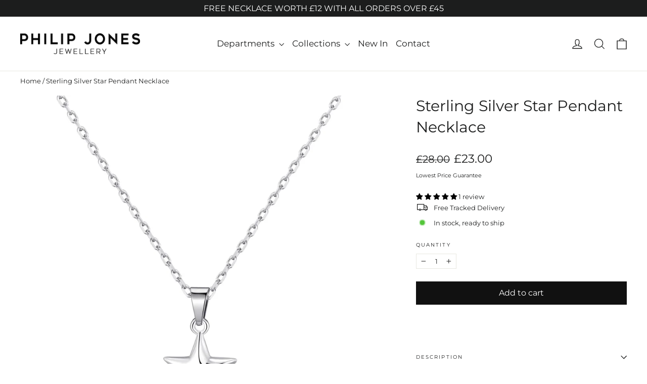

--- FILE ---
content_type: text/html; charset=utf-8
request_url: https://philipjonesjewellery.com/products/sterling-silver-star-pendant-necklace
body_size: 97815
content:
<!doctype html>
<html class="no-js" lang="en" dir="ltr">
<head>

<script src="//philipjonesjewellery.com/cdn/shop/files/pandectes-rules.js?v=17801474759984061561"></script>  

<script type="text/javascript" src="https://edge.personalizer.io/storefront/2.0.0/js/shopify/storefront.min.js?key=omm9u-fp5oul5cr2hn4uuu6m-dvoa3&shop=silver-supermarket.myshopify.com"></script>
<script>
window.LimeSpot = window.LimeSpot === undefined ? {} : LimeSpot;
LimeSpot.PageInfo = { Type: "Product", Template: "product", ReferenceIdentifier: "7171417604158" };

LimeSpot.StoreInfo = { Theme: "Theme Update - 23-05-2025" };


LimeSpot.CartItems = [];
</script>





  <meta charset="utf-8">
  <meta http-equiv="X-UA-Compatible" content="IE=edge,chrome=1">
  <meta name="viewport" content="width=device-width,initial-scale=1">
  <meta name="theme-color" content="#111111">
  <link rel="canonical" href="https://philipjonesjewellery.com/products/sterling-silver-star-pendant-necklace">
  <link rel="preconnect" href="https://cdn.shopify.com" crossorigin>
  <link rel="preconnect" href="https://fonts.shopifycdn.com" crossorigin>
  <link rel="dns-prefetch" href="https://productreviews.shopifycdn.com">
  <link rel="dns-prefetch" href="https://ajax.googleapis.com">
  <link rel="dns-prefetch" href="https://maps.googleapis.com">
  <link rel="dns-prefetch" href="https://maps.gstatic.com"><link rel="shortcut icon" href="//philipjonesjewellery.com/cdn/shop/files/philip-jones-logo-square-transparent_32x32.png?v=1730286203" type="image/png" /><title>Sterling Silver Star Pendant Necklace
&ndash; Philip Jones Jewellery
</title>
<meta name="description" content="Shop Sterling Silver Star Pendant Necklace by Philip Jones. Affordable and Elegant necklace design for everyday wear or gifting. Free Delivery."><meta property="og:site_name" content="Philip Jones Jewellery">
  <meta property="og:url" content="https://philipjonesjewellery.com/products/sterling-silver-star-pendant-necklace">
  <meta property="og:title" content="Sterling Silver Star Pendant Necklace">
  <meta property="og:type" content="product">
  <meta property="og:description" content="Shop Sterling Silver Star Pendant Necklace by Philip Jones. Affordable and Elegant necklace design for everyday wear or gifting. Free Delivery."><meta property="og:image" content="http://philipjonesjewellery.com/cdn/shop/files/sterling-silver-star-pendant-necklace-961408.jpg?v=1741751959">
    <meta property="og:image:secure_url" content="https://philipjonesjewellery.com/cdn/shop/files/sterling-silver-star-pendant-necklace-961408.jpg?v=1741751959">
    <meta property="og:image:width" content="2048">
    <meta property="og:image:height" content="2048"><meta name="twitter:site" content="@">
  <meta name="twitter:card" content="summary_large_image">
  <meta name="twitter:title" content="Sterling Silver Star Pendant Necklace">
  <meta name="twitter:description" content="Shop Sterling Silver Star Pendant Necklace by Philip Jones. Affordable and Elegant necklace design for everyday wear or gifting. Free Delivery.">
<style data-shopify>@font-face {
  font-family: Montserrat;
  font-weight: 400;
  font-style: normal;
  font-display: swap;
  src: url("//philipjonesjewellery.com/cdn/fonts/montserrat/montserrat_n4.81949fa0ac9fd2021e16436151e8eaa539321637.woff2") format("woff2"),
       url("//philipjonesjewellery.com/cdn/fonts/montserrat/montserrat_n4.a6c632ca7b62da89c3594789ba828388aac693fe.woff") format("woff");
}

  @font-face {
  font-family: Montserrat;
  font-weight: 400;
  font-style: normal;
  font-display: swap;
  src: url("//philipjonesjewellery.com/cdn/fonts/montserrat/montserrat_n4.81949fa0ac9fd2021e16436151e8eaa539321637.woff2") format("woff2"),
       url("//philipjonesjewellery.com/cdn/fonts/montserrat/montserrat_n4.a6c632ca7b62da89c3594789ba828388aac693fe.woff") format("woff");
}


  @font-face {
  font-family: Montserrat;
  font-weight: 600;
  font-style: normal;
  font-display: swap;
  src: url("//philipjonesjewellery.com/cdn/fonts/montserrat/montserrat_n6.1326b3e84230700ef15b3a29fb520639977513e0.woff2") format("woff2"),
       url("//philipjonesjewellery.com/cdn/fonts/montserrat/montserrat_n6.652f051080eb14192330daceed8cd53dfdc5ead9.woff") format("woff");
}

  @font-face {
  font-family: Montserrat;
  font-weight: 400;
  font-style: italic;
  font-display: swap;
  src: url("//philipjonesjewellery.com/cdn/fonts/montserrat/montserrat_i4.5a4ea298b4789e064f62a29aafc18d41f09ae59b.woff2") format("woff2"),
       url("//philipjonesjewellery.com/cdn/fonts/montserrat/montserrat_i4.072b5869c5e0ed5b9d2021e4c2af132e16681ad2.woff") format("woff");
}

  @font-face {
  font-family: Montserrat;
  font-weight: 600;
  font-style: italic;
  font-display: swap;
  src: url("//philipjonesjewellery.com/cdn/fonts/montserrat/montserrat_i6.e90155dd2f004112a61c0322d66d1f59dadfa84b.woff2") format("woff2"),
       url("//philipjonesjewellery.com/cdn/fonts/montserrat/montserrat_i6.41470518d8e9d7f1bcdd29a447c2397e5393943f.woff") format("woff");
}

</style><link href="//philipjonesjewellery.com/cdn/shop/t/23/assets/theme.css?v=2067263762598503181748010071" rel="stylesheet" type="text/css" media="all" />
<style data-shopify>:root {
    --typeHeaderPrimary: Montserrat;
    --typeHeaderFallback: sans-serif;
    --typeHeaderSize: 30px;
    --typeHeaderWeight: 400;
    --typeHeaderLineHeight: 1.4;
    --typeHeaderSpacing: 0.0em;

    --typeBasePrimary:Montserrat;
    --typeBaseFallback:sans-serif;
    --typeBaseSize: 13px;
    --typeBaseWeight: 400;
    --typeBaseLineHeight: 1.4;
    --typeBaseSpacing: 0.0em;

    --iconWeight: 3px;
    --iconLinecaps: miter;

    --animateImagesStyle: zoom-fade;
    --animateImagesStyleSmall: zoom-fade-small;
    --animateSectionsBackgroundStyle: zoom-fade;
    --animateSectionsTextStyle: rise-up;
    --animateSectionsTextStyleAppendOut: rise-up-out;

    --colorAnnouncement: #1c1d1d;
    --colorAnnouncementText: #ffffff;

    --colorBody: #ffffff;
    --colorBodyAlpha05: rgba(255, 255, 255, 0.05);
    --colorBodyDim: #f2f2f2;
    --colorBodyLightDim: #fafafa;
    --colorBodyMediumDim: #f5f5f5;

    --colorBorder: #e8e8e1;

    --colorBtnPrimary: #111111;
    --colorBtnPrimaryDim: #040404;
    --colorBtnPrimaryText: #ffffff;

    --colorCartDot: #ff4f33;

    --colorDrawers: #ffffff;
    --colorDrawersDim: #f2f2f2;
    --colorDrawerBorder: #e8e8e1;
    --colorDrawerText: #000000;
    --colorDrawerTextDarken: #000000;
    --colorDrawerButton: #111111;
    --colorDrawerButtonText: #ffffff;

    --colorFooter: #000000;
    --colorFooterText: #ffffff;
    --colorFooterTextAlpha01: rgba(255, 255, 255, 0.1);
    --colorFooterTextAlpha012: rgba(255, 255, 255, 0.12);
    --colorFooterTextAlpha06: rgba(255, 255, 255, 0.6);

    --colorHeroText: #ffffff;

    --colorInputBg: #ffffff;
    --colorInputBgDim: #f2f2f2;
    --colorInputBgDark: #e6e6e6;
    --colorInputText: #1c1d1d;

    --colorLink: #1c1d1d;

    --colorModalBg: rgba(0, 0, 0, 0.6);

    --colorNav: #ffffff;
    --colorNavText: #1c1d1d;

    --colorSalePrice: #1c1d1d;
    --colorSaleTag: #1c1d1d;
    --colorSaleTagText: #ffffff;

    --colorTextBody: #1c1d1d;
    --colorTextBodyAlpha0025: rgba(28, 29, 29, 0.03);
    --colorTextBodyAlpha005: rgba(28, 29, 29, 0.05);
    --colorTextBodyAlpha008: rgba(28, 29, 29, 0.08);
    --colorTextBodyAlpha01: rgba(28, 29, 29, 0.1);
    --colorTextBodyAlpha035: rgba(28, 29, 29, 0.35);

    --colorSmallImageBg: #ffffff;
    --colorLargeImageBg: #111111;

    --urlIcoSelect: url(//philipjonesjewellery.com/cdn/shop/t/23/assets/ico-select.svg);
    --urlIcoSelectFooter: url(//philipjonesjewellery.com/cdn/shop/t/23/assets/ico-select-footer.svg);
    --urlIcoSelectWhite: url(//philipjonesjewellery.com/cdn/shop/t/23/assets/ico-select-white.svg);

    --urlButtonArrowPng: url(//philipjonesjewellery.com/cdn/shop/t/23/assets/button-arrow.png);
    --urlButtonArrow2xPng: url(//philipjonesjewellery.com/cdn/shop/t/23/assets/button-arrow-2x.png);
    --urlButtonArrowBlackPng: url(//philipjonesjewellery.com/cdn/shop/t/23/assets/button-arrow-black.png);
    --urlButtonArrowBlack2xPng: url(//philipjonesjewellery.com/cdn/shop/t/23/assets/button-arrow-black-2x.png);

    --sizeChartMargin: 25px 0;
    --sizeChartIconMargin: 5px;

    --newsletterReminderPadding: 30px 35px;

    /*Shop Pay Installments*/
    --color-body-text: #1c1d1d;
    --color-body: #ffffff;
    --color-bg: #ffffff;
  }

  
.collection-hero__content:before,
  .hero__image-wrapper:before,
  .hero__media:before {
    background-image: linear-gradient(to bottom, rgba(0, 0, 0, 0.0) 0%, rgba(0, 0, 0, 0.0) 40%, rgba(0, 0, 0, 0.62) 100%);
  }

  .skrim__item-content .skrim__overlay:after {
    background-image: linear-gradient(to bottom, rgba(0, 0, 0, 0.0) 30%, rgba(0, 0, 0, 0.62) 100%);
  }

  .placeholder-content {
    background-image: linear-gradient(100deg, #ffffff 40%, #f7f7f7 63%, #ffffff 79%);
  }</style><script>
    document.documentElement.className = document.documentElement.className.replace('no-js', 'js');

    window.theme = window.theme || {};
    theme.routes = {
      home: "/",
      cart: "/cart.js",
      cartPage: "/cart",
      cartAdd: "/cart/add.js",
      cartChange: "/cart/change.js",
      search: "/search",
      predictiveSearch: "/search/suggest"
    };
    theme.strings = {
      soldOut: "Sold Out",
      unavailable: "Unavailable",
      inStockLabel: "In stock, ready to ship",
      oneStockLabel: "Low stock - [count] item left",
      otherStockLabel: "Low stock - [count] items left",
      willNotShipUntil: "Ready to ship [date]",
      willBeInStockAfter: "Back in stock [date]",
      waitingForStock: "Backordered, shipping soon",
      cartSavings: "You're saving [savings]",
      cartEmpty: "Your cart is currently empty.",
      cartTermsConfirmation: "You must agree with the terms and conditions of sales to check out",
      searchCollections: "Collections",
      searchPages: "Pages",
      searchArticles: "Articles",
      maxQuantity: "You can only have [quantity] of [title] in your cart."
    };
    theme.settings = {
      cartType: "drawer",
      isCustomerTemplate: false,
      moneyFormat: "£{{amount}}",
      predictiveSearch: true,
      predictiveSearchType: null,
      quickView: false,
      themeName: 'Motion',
      themeVersion: "10.6.2"
    };
  </script>

  <script>window.performance && window.performance.mark && window.performance.mark('shopify.content_for_header.start');</script><meta name="google-site-verification" content="cgNNKasKoKOaQvzy8sfPoTazvrrU7OqGPsfLQABKJkQ">
<meta name="facebook-domain-verification" content="nibx2hwxu1nf1b2i0ucdsmkjjb67ou">
<meta id="shopify-digital-wallet" name="shopify-digital-wallet" content="/21716275/digital_wallets/dialog">
<meta name="shopify-checkout-api-token" content="f35327124149c004212a7a71b1989332">
<meta id="in-context-paypal-metadata" data-shop-id="21716275" data-venmo-supported="false" data-environment="production" data-locale="en_US" data-paypal-v4="true" data-currency="GBP">
<link rel="alternate" type="application/json+oembed" href="https://philipjonesjewellery.com/products/sterling-silver-star-pendant-necklace.oembed">
<script async="async" src="/checkouts/internal/preloads.js?locale=en-GB"></script>
<link rel="preconnect" href="https://shop.app" crossorigin="anonymous">
<script async="async" src="https://shop.app/checkouts/internal/preloads.js?locale=en-GB&shop_id=21716275" crossorigin="anonymous"></script>
<script id="apple-pay-shop-capabilities" type="application/json">{"shopId":21716275,"countryCode":"GB","currencyCode":"GBP","merchantCapabilities":["supports3DS"],"merchantId":"gid:\/\/shopify\/Shop\/21716275","merchantName":"Philip Jones Jewellery","requiredBillingContactFields":["postalAddress","email"],"requiredShippingContactFields":["postalAddress","email"],"shippingType":"shipping","supportedNetworks":["visa","maestro","masterCard","amex"],"total":{"type":"pending","label":"Philip Jones Jewellery","amount":"1.00"},"shopifyPaymentsEnabled":true,"supportsSubscriptions":true}</script>
<script id="shopify-features" type="application/json">{"accessToken":"f35327124149c004212a7a71b1989332","betas":["rich-media-storefront-analytics"],"domain":"philipjonesjewellery.com","predictiveSearch":true,"shopId":21716275,"locale":"en"}</script>
<script>var Shopify = Shopify || {};
Shopify.shop = "silver-supermarket.myshopify.com";
Shopify.locale = "en";
Shopify.currency = {"active":"GBP","rate":"1.0"};
Shopify.country = "GB";
Shopify.theme = {"name":"Theme Update - 23-05-2025","id":181817377150,"schema_name":"Motion","schema_version":"10.6.2","theme_store_id":847,"role":"main"};
Shopify.theme.handle = "null";
Shopify.theme.style = {"id":null,"handle":null};
Shopify.cdnHost = "philipjonesjewellery.com/cdn";
Shopify.routes = Shopify.routes || {};
Shopify.routes.root = "/";</script>
<script type="module">!function(o){(o.Shopify=o.Shopify||{}).modules=!0}(window);</script>
<script>!function(o){function n(){var o=[];function n(){o.push(Array.prototype.slice.apply(arguments))}return n.q=o,n}var t=o.Shopify=o.Shopify||{};t.loadFeatures=n(),t.autoloadFeatures=n()}(window);</script>
<script>
  window.ShopifyPay = window.ShopifyPay || {};
  window.ShopifyPay.apiHost = "shop.app\/pay";
  window.ShopifyPay.redirectState = null;
</script>
<script id="shop-js-analytics" type="application/json">{"pageType":"product"}</script>
<script defer="defer" async type="module" src="//philipjonesjewellery.com/cdn/shopifycloud/shop-js/modules/v2/client.init-shop-cart-sync_BN7fPSNr.en.esm.js"></script>
<script defer="defer" async type="module" src="//philipjonesjewellery.com/cdn/shopifycloud/shop-js/modules/v2/chunk.common_Cbph3Kss.esm.js"></script>
<script defer="defer" async type="module" src="//philipjonesjewellery.com/cdn/shopifycloud/shop-js/modules/v2/chunk.modal_DKumMAJ1.esm.js"></script>
<script type="module">
  await import("//philipjonesjewellery.com/cdn/shopifycloud/shop-js/modules/v2/client.init-shop-cart-sync_BN7fPSNr.en.esm.js");
await import("//philipjonesjewellery.com/cdn/shopifycloud/shop-js/modules/v2/chunk.common_Cbph3Kss.esm.js");
await import("//philipjonesjewellery.com/cdn/shopifycloud/shop-js/modules/v2/chunk.modal_DKumMAJ1.esm.js");

  window.Shopify.SignInWithShop?.initShopCartSync?.({"fedCMEnabled":true,"windoidEnabled":true});

</script>
<script>
  window.Shopify = window.Shopify || {};
  if (!window.Shopify.featureAssets) window.Shopify.featureAssets = {};
  window.Shopify.featureAssets['shop-js'] = {"shop-cart-sync":["modules/v2/client.shop-cart-sync_CJVUk8Jm.en.esm.js","modules/v2/chunk.common_Cbph3Kss.esm.js","modules/v2/chunk.modal_DKumMAJ1.esm.js"],"init-fed-cm":["modules/v2/client.init-fed-cm_7Fvt41F4.en.esm.js","modules/v2/chunk.common_Cbph3Kss.esm.js","modules/v2/chunk.modal_DKumMAJ1.esm.js"],"init-shop-email-lookup-coordinator":["modules/v2/client.init-shop-email-lookup-coordinator_Cc088_bR.en.esm.js","modules/v2/chunk.common_Cbph3Kss.esm.js","modules/v2/chunk.modal_DKumMAJ1.esm.js"],"init-windoid":["modules/v2/client.init-windoid_hPopwJRj.en.esm.js","modules/v2/chunk.common_Cbph3Kss.esm.js","modules/v2/chunk.modal_DKumMAJ1.esm.js"],"shop-button":["modules/v2/client.shop-button_B0jaPSNF.en.esm.js","modules/v2/chunk.common_Cbph3Kss.esm.js","modules/v2/chunk.modal_DKumMAJ1.esm.js"],"shop-cash-offers":["modules/v2/client.shop-cash-offers_DPIskqss.en.esm.js","modules/v2/chunk.common_Cbph3Kss.esm.js","modules/v2/chunk.modal_DKumMAJ1.esm.js"],"shop-toast-manager":["modules/v2/client.shop-toast-manager_CK7RT69O.en.esm.js","modules/v2/chunk.common_Cbph3Kss.esm.js","modules/v2/chunk.modal_DKumMAJ1.esm.js"],"init-shop-cart-sync":["modules/v2/client.init-shop-cart-sync_BN7fPSNr.en.esm.js","modules/v2/chunk.common_Cbph3Kss.esm.js","modules/v2/chunk.modal_DKumMAJ1.esm.js"],"init-customer-accounts-sign-up":["modules/v2/client.init-customer-accounts-sign-up_CfPf4CXf.en.esm.js","modules/v2/client.shop-login-button_DeIztwXF.en.esm.js","modules/v2/chunk.common_Cbph3Kss.esm.js","modules/v2/chunk.modal_DKumMAJ1.esm.js"],"pay-button":["modules/v2/client.pay-button_CgIwFSYN.en.esm.js","modules/v2/chunk.common_Cbph3Kss.esm.js","modules/v2/chunk.modal_DKumMAJ1.esm.js"],"init-customer-accounts":["modules/v2/client.init-customer-accounts_DQ3x16JI.en.esm.js","modules/v2/client.shop-login-button_DeIztwXF.en.esm.js","modules/v2/chunk.common_Cbph3Kss.esm.js","modules/v2/chunk.modal_DKumMAJ1.esm.js"],"avatar":["modules/v2/client.avatar_BTnouDA3.en.esm.js"],"init-shop-for-new-customer-accounts":["modules/v2/client.init-shop-for-new-customer-accounts_CsZy_esa.en.esm.js","modules/v2/client.shop-login-button_DeIztwXF.en.esm.js","modules/v2/chunk.common_Cbph3Kss.esm.js","modules/v2/chunk.modal_DKumMAJ1.esm.js"],"shop-follow-button":["modules/v2/client.shop-follow-button_BRMJjgGd.en.esm.js","modules/v2/chunk.common_Cbph3Kss.esm.js","modules/v2/chunk.modal_DKumMAJ1.esm.js"],"checkout-modal":["modules/v2/client.checkout-modal_B9Drz_yf.en.esm.js","modules/v2/chunk.common_Cbph3Kss.esm.js","modules/v2/chunk.modal_DKumMAJ1.esm.js"],"shop-login-button":["modules/v2/client.shop-login-button_DeIztwXF.en.esm.js","modules/v2/chunk.common_Cbph3Kss.esm.js","modules/v2/chunk.modal_DKumMAJ1.esm.js"],"lead-capture":["modules/v2/client.lead-capture_DXYzFM3R.en.esm.js","modules/v2/chunk.common_Cbph3Kss.esm.js","modules/v2/chunk.modal_DKumMAJ1.esm.js"],"shop-login":["modules/v2/client.shop-login_CA5pJqmO.en.esm.js","modules/v2/chunk.common_Cbph3Kss.esm.js","modules/v2/chunk.modal_DKumMAJ1.esm.js"],"payment-terms":["modules/v2/client.payment-terms_BxzfvcZJ.en.esm.js","modules/v2/chunk.common_Cbph3Kss.esm.js","modules/v2/chunk.modal_DKumMAJ1.esm.js"]};
</script>
<script>(function() {
  var isLoaded = false;
  function asyncLoad() {
    if (isLoaded) return;
    isLoaded = true;
    var urls = ["https:\/\/sticky.conversionbear.com\/script?app=sticky\u0026shop=silver-supermarket.myshopify.com","https:\/\/ecommplugins-scripts.trustpilot.com\/v2.1\/js\/header.min.js?settings=eyJrZXkiOiJ3WG5CZFZBdVJRS05sUDEwIiwicyI6Im5vbmUifQ==\u0026shop=silver-supermarket.myshopify.com","https:\/\/ecommplugins-trustboxsettings.trustpilot.com\/silver-supermarket.myshopify.com.js?settings=1747994675617\u0026shop=silver-supermarket.myshopify.com","https:\/\/widget.trustpilot.com\/bootstrap\/v5\/tp.widget.sync.bootstrap.min.js?shop=silver-supermarket.myshopify.com","https:\/\/widget.trustpilot.com\/bootstrap\/v5\/tp.widget.sync.bootstrap.min.js?shop=silver-supermarket.myshopify.com","https:\/\/widget.trustpilot.com\/bootstrap\/v5\/tp.widget.sync.bootstrap.min.js?shop=silver-supermarket.myshopify.com","https:\/\/dr4qe3ddw9y32.cloudfront.net\/awin-shopify-integration-code.js?aid=48301\u0026v=shopifyApp_5.2.5\u0026ts=1768397958615\u0026shop=silver-supermarket.myshopify.com","https:\/\/ecommplugins-scripts.trustpilot.com\/v2.1\/js\/success.min.js?settings=eyJrZXkiOiJ3WG5CZFZBdVJRS05sUDEwIiwicyI6Im5vbmUiLCJ0IjpbIm9yZGVycy9mdWxmaWxsZWQiXSwidiI6IiIsImEiOiIifQ==\u0026shop=silver-supermarket.myshopify.com","https:\/\/ecommplugins-scripts.trustpilot.com\/v2.1\/js\/success.min.js?settings=eyJrZXkiOiJ3WG5CZFZBdVJRS05sUDEwIiwicyI6Im5vbmUiLCJ0IjpbIm9yZGVycy9mdWxmaWxsZWQiXSwidiI6IiIsImEiOiIifQ==\u0026shop=silver-supermarket.myshopify.com","https:\/\/ecommplugins-scripts.trustpilot.com\/v2.1\/js\/success.min.js?settings=eyJrZXkiOiJ3WG5CZFZBdVJRS05sUDEwIiwicyI6Im5vbmUiLCJ0IjpbIm9yZGVycy9mdWxmaWxsZWQiXSwidiI6IiIsImEiOiIifQ==\u0026shop=silver-supermarket.myshopify.com","https:\/\/ecommplugins-scripts.trustpilot.com\/v2.1\/js\/success.min.js?settings=eyJrZXkiOiJ3WG5CZFZBdVJRS05sUDEwIiwicyI6Im5vbmUiLCJ0IjpbIm9yZGVycy9mdWxmaWxsZWQiXSwidiI6IiIsImEiOiIifQ==\u0026shop=silver-supermarket.myshopify.com","https:\/\/ecommplugins-scripts.trustpilot.com\/v2.1\/js\/success.min.js?settings=eyJrZXkiOiJ3WG5CZFZBdVJRS05sUDEwIiwicyI6Im5vbmUiLCJ0IjpbIm9yZGVycy9mdWxmaWxsZWQiXSwidiI6IiIsImEiOiIifQ==\u0026shop=silver-supermarket.myshopify.com","https:\/\/ecommplugins-scripts.trustpilot.com\/v2.1\/js\/success.min.js?settings=eyJrZXkiOiJ3WG5CZFZBdVJRS05sUDEwIiwicyI6Im5vbmUiLCJ0IjpbIm9yZGVycy9mdWxmaWxsZWQiXSwidiI6IiIsImEiOiIifQ==\u0026shop=silver-supermarket.myshopify.com","https:\/\/ecommplugins-scripts.trustpilot.com\/v2.1\/js\/success.min.js?settings=eyJrZXkiOiJ3WG5CZFZBdVJRS05sUDEwIiwicyI6Im5vbmUiLCJ0IjpbIm9yZGVycy9mdWxmaWxsZWQiXSwidiI6IiIsImEiOiIifQ==\u0026shop=silver-supermarket.myshopify.com","https:\/\/ecommplugins-scripts.trustpilot.com\/v2.1\/js\/success.min.js?settings=eyJrZXkiOiJ3WG5CZFZBdVJRS05sUDEwIiwicyI6Im5vbmUiLCJ0IjpbIm9yZGVycy9mdWxmaWxsZWQiXSwidiI6IiIsImEiOiIifQ==\u0026shop=silver-supermarket.myshopify.com","https:\/\/s3.eu-west-1.amazonaws.com\/production-klarna-il-shopify-osm\/7bec47374bc1cb6b6338dfd4d69e7bffd4f4b70b\/silver-supermarket.myshopify.com-1747995394380.js?shop=silver-supermarket.myshopify.com","https:\/\/uw-egcr.s3.eu-west-2.amazonaws.com\/egcr-badge-silver-supermarket.myshopify.com.js?shop=silver-supermarket.myshopify.com","https:\/\/edge.personalizer.io\/storefront\/2.0.0\/js\/shopify\/storefront.min.js?key=omm9u-fp5oul5cr2hn4uuu6m-dvoa3\u0026shop=silver-supermarket.myshopify.com"];
    for (var i = 0; i < urls.length; i++) {
      var s = document.createElement('script');
      s.type = 'text/javascript';
      s.async = true;
      s.src = urls[i];
      var x = document.getElementsByTagName('script')[0];
      x.parentNode.insertBefore(s, x);
    }
  };
  if(window.attachEvent) {
    window.attachEvent('onload', asyncLoad);
  } else {
    window.addEventListener('load', asyncLoad, false);
  }
})();</script>
<script id="__st">var __st={"a":21716275,"offset":0,"reqid":"9cb6c8b2-ba8f-4cea-8e2a-7316b7ca7ecc-1770020827","pageurl":"philipjonesjewellery.com\/products\/sterling-silver-star-pendant-necklace","u":"c1d663860c87","p":"product","rtyp":"product","rid":7171417604158};</script>
<script>window.ShopifyPaypalV4VisibilityTracking = true;</script>
<script id="form-persister">!function(){'use strict';const t='contact',e='new_comment',n=[[t,t],['blogs',e],['comments',e],[t,'customer']],o='password',r='form_key',c=['recaptcha-v3-token','g-recaptcha-response','h-captcha-response',o],s=()=>{try{return window.sessionStorage}catch{return}},i='__shopify_v',u=t=>t.elements[r],a=function(){const t=[...n].map((([t,e])=>`form[action*='/${t}']:not([data-nocaptcha='true']) input[name='form_type'][value='${e}']`)).join(',');var e;return e=t,()=>e?[...document.querySelectorAll(e)].map((t=>t.form)):[]}();function m(t){const e=u(t);a().includes(t)&&(!e||!e.value)&&function(t){try{if(!s())return;!function(t){const e=s();if(!e)return;const n=u(t);if(!n)return;const o=n.value;o&&e.removeItem(o)}(t);const e=Array.from(Array(32),(()=>Math.random().toString(36)[2])).join('');!function(t,e){u(t)||t.append(Object.assign(document.createElement('input'),{type:'hidden',name:r})),t.elements[r].value=e}(t,e),function(t,e){const n=s();if(!n)return;const r=[...t.querySelectorAll(`input[type='${o}']`)].map((({name:t})=>t)),u=[...c,...r],a={};for(const[o,c]of new FormData(t).entries())u.includes(o)||(a[o]=c);n.setItem(e,JSON.stringify({[i]:1,action:t.action,data:a}))}(t,e)}catch(e){console.error('failed to persist form',e)}}(t)}const f=t=>{if('true'===t.dataset.persistBound)return;const e=function(t,e){const n=function(t){return'function'==typeof t.submit?t.submit:HTMLFormElement.prototype.submit}(t).bind(t);return function(){let t;return()=>{t||(t=!0,(()=>{try{e(),n()}catch(t){(t=>{console.error('form submit failed',t)})(t)}})(),setTimeout((()=>t=!1),250))}}()}(t,(()=>{m(t)}));!function(t,e){if('function'==typeof t.submit&&'function'==typeof e)try{t.submit=e}catch{}}(t,e),t.addEventListener('submit',(t=>{t.preventDefault(),e()})),t.dataset.persistBound='true'};!function(){function t(t){const e=(t=>{const e=t.target;return e instanceof HTMLFormElement?e:e&&e.form})(t);e&&m(e)}document.addEventListener('submit',t),document.addEventListener('DOMContentLoaded',(()=>{const e=a();for(const t of e)f(t);var n;n=document.body,new window.MutationObserver((t=>{for(const e of t)if('childList'===e.type&&e.addedNodes.length)for(const t of e.addedNodes)1===t.nodeType&&'FORM'===t.tagName&&a().includes(t)&&f(t)})).observe(n,{childList:!0,subtree:!0,attributes:!1}),document.removeEventListener('submit',t)}))}()}();</script>
<script integrity="sha256-4kQ18oKyAcykRKYeNunJcIwy7WH5gtpwJnB7kiuLZ1E=" data-source-attribution="shopify.loadfeatures" defer="defer" src="//philipjonesjewellery.com/cdn/shopifycloud/storefront/assets/storefront/load_feature-a0a9edcb.js" crossorigin="anonymous"></script>
<script crossorigin="anonymous" defer="defer" src="//philipjonesjewellery.com/cdn/shopifycloud/storefront/assets/shopify_pay/storefront-65b4c6d7.js?v=20250812"></script>
<script data-source-attribution="shopify.dynamic_checkout.dynamic.init">var Shopify=Shopify||{};Shopify.PaymentButton=Shopify.PaymentButton||{isStorefrontPortableWallets:!0,init:function(){window.Shopify.PaymentButton.init=function(){};var t=document.createElement("script");t.src="https://philipjonesjewellery.com/cdn/shopifycloud/portable-wallets/latest/portable-wallets.en.js",t.type="module",document.head.appendChild(t)}};
</script>
<script data-source-attribution="shopify.dynamic_checkout.buyer_consent">
  function portableWalletsHideBuyerConsent(e){var t=document.getElementById("shopify-buyer-consent"),n=document.getElementById("shopify-subscription-policy-button");t&&n&&(t.classList.add("hidden"),t.setAttribute("aria-hidden","true"),n.removeEventListener("click",e))}function portableWalletsShowBuyerConsent(e){var t=document.getElementById("shopify-buyer-consent"),n=document.getElementById("shopify-subscription-policy-button");t&&n&&(t.classList.remove("hidden"),t.removeAttribute("aria-hidden"),n.addEventListener("click",e))}window.Shopify?.PaymentButton&&(window.Shopify.PaymentButton.hideBuyerConsent=portableWalletsHideBuyerConsent,window.Shopify.PaymentButton.showBuyerConsent=portableWalletsShowBuyerConsent);
</script>
<script data-source-attribution="shopify.dynamic_checkout.cart.bootstrap">document.addEventListener("DOMContentLoaded",(function(){function t(){return document.querySelector("shopify-accelerated-checkout-cart, shopify-accelerated-checkout")}if(t())Shopify.PaymentButton.init();else{new MutationObserver((function(e,n){t()&&(Shopify.PaymentButton.init(),n.disconnect())})).observe(document.body,{childList:!0,subtree:!0})}}));
</script>
<link id="shopify-accelerated-checkout-styles" rel="stylesheet" media="screen" href="https://philipjonesjewellery.com/cdn/shopifycloud/portable-wallets/latest/accelerated-checkout-backwards-compat.css" crossorigin="anonymous">
<style id="shopify-accelerated-checkout-cart">
        #shopify-buyer-consent {
  margin-top: 1em;
  display: inline-block;
  width: 100%;
}

#shopify-buyer-consent.hidden {
  display: none;
}

#shopify-subscription-policy-button {
  background: none;
  border: none;
  padding: 0;
  text-decoration: underline;
  font-size: inherit;
  cursor: pointer;
}

#shopify-subscription-policy-button::before {
  box-shadow: none;
}

      </style>

<script>window.performance && window.performance.mark && window.performance.mark('shopify.content_for_header.end');</script>

  <script src="//philipjonesjewellery.com/cdn/shop/t/23/assets/vendor-scripts-v14.js" defer="defer"></script><script src="//philipjonesjewellery.com/cdn/shop/t/23/assets/theme.js?v=126976604122638556131750663806" defer="defer"></script>

<!-- TrustBox script -->
<script type="text/javascript" src="//widget.trustpilot.com/bootstrap/v5/tp.widget.bootstrap.min.js" async></script>
<!-- End TrustBox script -->
  
<!-- BEGIN app block: shopify://apps/pandectes-gdpr/blocks/banner/58c0baa2-6cc1-480c-9ea6-38d6d559556a -->
  
    
      <!-- TCF is active, scripts are loaded above -->
      
        <script>
          if (!window.PandectesRulesSettings) {
            window.PandectesRulesSettings = {"store":{"id":21716275,"adminMode":false,"headless":false,"storefrontRootDomain":"","checkoutRootDomain":"","storefrontAccessToken":""},"banner":{"revokableTrigger":false,"cookiesBlockedByDefault":"7","hybridStrict":false,"isActive":true},"geolocation":{"brOnly":false,"caOnly":false,"chOnly":false,"euOnly":false,"jpOnly":false,"thOnly":false,"canadaOnly":false,"globalVisibility":true},"blocker":{"isActive":true,"googleConsentMode":{"isActive":true,"id":"","analyticsId":"G-BQSHT489TH","adwordsId":"AW-1016004936","adStorageCategory":4,"analyticsStorageCategory":2,"functionalityStorageCategory":1,"personalizationStorageCategory":1,"securityStorageCategory":0,"customEvent":true,"redactData":true,"urlPassthrough":false,"dataLayerProperty":"dataLayer","waitForUpdate":0,"useNativeChannel":false},"facebookPixel":{"isActive":false,"id":"","ldu":false},"microsoft":{"isActive":false,"uetTags":""},"rakuten":{"isActive":false,"cmp":false,"ccpa":false},"gpcIsActive":true,"klaviyoIsActive":false,"defaultBlocked":7,"patterns":{"whiteList":[],"blackList":{"1":["edge.personalizer.io"],"2":[],"4":[],"8":[]},"iframesWhiteList":[],"iframesBlackList":{"1":["www.youtube.com|www.youtube-nocookie.com"],"2":[],"4":[],"8":[]},"beaconsWhiteList":[],"beaconsBlackList":{"1":[],"2":[],"4":[],"8":[]}}}};
            const rulesScript = document.createElement('script');
            window.PandectesRulesSettings.auto = true;
            rulesScript.src = "https://cdn.shopify.com/extensions/019c0a11-cd50-7ee3-9d65-98ad30ff9c55/gdpr-248/assets/pandectes-rules.js";
            const firstChild = document.head.firstChild;
            document.head.insertBefore(rulesScript, firstChild);
          }
        </script>
      
      <script>
        
          window.PandectesSettings = {"store":{"id":21716275,"plan":"premium","theme":"Theme Update - 23-05-2025","primaryLocale":"en","adminMode":false,"headless":false,"storefrontRootDomain":"","checkoutRootDomain":"","storefrontAccessToken":""},"tsPublished":1748012965,"declaration":{"showPurpose":false,"showProvider":false,"declIntroText":"We use cookies to optimize website functionality, analyze the performance, and provide personalized experience to you. Some cookies are essential to make the website operate and function correctly. Those cookies cannot be disabled. In this window you can manage your preference of cookies.","showDateGenerated":true},"language":{"unpublished":[],"languageMode":"Single","fallbackLanguage":"en","languageDetection":"browser","languagesSupported":[]},"texts":{"managed":{"headerText":{"en":"We respect your privacy"},"consentText":{"en":"This website uses cookies to ensure you get the best experience."},"linkText":{"en":"Learn more"},"imprintText":{"en":"Imprint"},"googleLinkText":{"en":"Google's Privacy Terms"},"allowButtonText":{"en":"Accept"},"denyButtonText":{"en":"Decline"},"dismissButtonText":{"en":"Ok"},"leaveSiteButtonText":{"en":"Leave this site"},"preferencesButtonText":{"en":"Preferences"},"cookiePolicyText":{"en":"Cookie policy"},"preferencesPopupTitleText":{"en":"Manage consent preferences"},"preferencesPopupIntroText":{"en":"We use cookies to optimize website functionality, analyze the performance, and provide personalized experience to you. Some cookies are essential to make the website operate and function correctly. Those cookies cannot be disabled. In this window you can manage your preference of cookies."},"preferencesPopupSaveButtonText":{"en":"Save preferences"},"preferencesPopupCloseButtonText":{"en":"Close"},"preferencesPopupAcceptAllButtonText":{"en":"Accept all"},"preferencesPopupRejectAllButtonText":{"en":"Reject all"},"cookiesDetailsText":{"en":"Cookies details"},"preferencesPopupAlwaysAllowedText":{"en":"Always allowed"},"accessSectionParagraphText":{"en":"You have the right to request access to your data at any time."},"accessSectionTitleText":{"en":"Data portability"},"accessSectionAccountInfoActionText":{"en":"Personal data"},"accessSectionDownloadReportActionText":{"en":"Request export"},"accessSectionGDPRRequestsActionText":{"en":"Data subject requests"},"accessSectionOrdersRecordsActionText":{"en":"Orders"},"rectificationSectionParagraphText":{"en":"You have the right to request your data to be updated whenever you think it is appropriate."},"rectificationSectionTitleText":{"en":"Data Rectification"},"rectificationCommentPlaceholder":{"en":"Describe what you want to be updated"},"rectificationCommentValidationError":{"en":"Comment is required"},"rectificationSectionEditAccountActionText":{"en":"Request an update"},"erasureSectionTitleText":{"en":"Right to be forgotten"},"erasureSectionParagraphText":{"en":"You have the right to ask all your data to be erased. After that, you will no longer be able to access your account."},"erasureSectionRequestDeletionActionText":{"en":"Request personal data deletion"},"consentDate":{"en":"Consent date"},"consentId":{"en":"Consent ID"},"consentSectionChangeConsentActionText":{"en":"Change consent preference"},"consentSectionConsentedText":{"en":"You consented to the cookies policy of this website on"},"consentSectionNoConsentText":{"en":"You have not consented to the cookies policy of this website."},"consentSectionTitleText":{"en":"Your cookie consent"},"consentStatus":{"en":"Consent preference"},"confirmationFailureMessage":{"en":"Your request was not verified. Please try again and if problem persists, contact store owner for assistance"},"confirmationFailureTitle":{"en":"A problem occurred"},"confirmationSuccessMessage":{"en":"We will soon get back to you as to your request."},"confirmationSuccessTitle":{"en":"Your request is verified"},"guestsSupportEmailFailureMessage":{"en":"Your request was not submitted. Please try again and if problem persists, contact store owner for assistance."},"guestsSupportEmailFailureTitle":{"en":"A problem occurred"},"guestsSupportEmailPlaceholder":{"en":"E-mail address"},"guestsSupportEmailSuccessMessage":{"en":"If you are registered as a customer of this store, you will soon receive an email with instructions on how to proceed."},"guestsSupportEmailSuccessTitle":{"en":"Thank you for your request"},"guestsSupportEmailValidationError":{"en":"Email is not valid"},"guestsSupportInfoText":{"en":"Please login with your customer account to further proceed."},"submitButton":{"en":"Submit"},"submittingButton":{"en":"Submitting..."},"cancelButton":{"en":"Cancel"},"declIntroText":{"en":"We use cookies to optimize website functionality, analyze the performance, and provide personalized experience to you. Some cookies are essential to make the website operate and function correctly. Those cookies cannot be disabled. In this window you can manage your preference of cookies."},"declName":{"en":"Name"},"declPurpose":{"en":"Purpose"},"declType":{"en":"Type"},"declRetention":{"en":"Retention"},"declProvider":{"en":"Provider"},"declFirstParty":{"en":"First-party"},"declThirdParty":{"en":"Third-party"},"declSeconds":{"en":"seconds"},"declMinutes":{"en":"minutes"},"declHours":{"en":"hours"},"declDays":{"en":"days"},"declMonths":{"en":"months"},"declYears":{"en":"years"},"declSession":{"en":"Session"},"declDomain":{"en":"Domain"},"declPath":{"en":"Path"}},"categories":{"strictlyNecessaryCookiesTitleText":{"en":"Strictly necessary cookies"},"strictlyNecessaryCookiesDescriptionText":{"en":"These cookies are essential in order to enable you to move around the website and use its features, such as accessing secure areas of the website. The website cannot function properly without these cookies."},"functionalityCookiesTitleText":{"en":"Functional cookies"},"functionalityCookiesDescriptionText":{"en":"These cookies enable the site to provide enhanced functionality and personalisation. They may be set by us or by third party providers whose services we have added to our pages. If you do not allow these cookies then some or all of these services may not function properly."},"performanceCookiesTitleText":{"en":"Performance cookies"},"performanceCookiesDescriptionText":{"en":"These cookies enable us to monitor and improve the performance of our website. For example, they allow us to count visits, identify traffic sources and see which parts of the site are most popular."},"targetingCookiesTitleText":{"en":"Targeting cookies"},"targetingCookiesDescriptionText":{"en":"These cookies may be set through our site by our advertising partners. They may be used by those companies to build a profile of your interests and show you relevant adverts on other sites.    They do not store directly personal information, but are based on uniquely identifying your browser and internet device. If you do not allow these cookies, you will experience less targeted advertising."},"unclassifiedCookiesTitleText":{"en":"Unclassified cookies"},"unclassifiedCookiesDescriptionText":{"en":"Unclassified cookies are cookies that we are in the process of classifying, together with the providers of individual cookies."}},"auto":{}},"library":{"previewMode":false,"fadeInTimeout":0,"defaultBlocked":7,"showLink":true,"showImprintLink":false,"showGoogleLink":false,"enabled":true,"cookie":{"expiryDays":365,"secure":true,"domain":""},"dismissOnScroll":false,"dismissOnWindowClick":false,"dismissOnTimeout":false,"palette":{"popup":{"background":"#FFFFFF","backgroundForCalculations":{"a":1,"b":255,"g":255,"r":255},"text":"#000000"},"button":{"background":"transparent","backgroundForCalculations":{"a":1,"b":255,"g":255,"r":255},"text":"#000000","textForCalculation":{"a":1,"b":0,"g":0,"r":0},"border":"#000000"}},"content":{"href":"https://silver-supermarket.myshopify.com/policies/privacy-policy","imprintHref":"/","close":"&#10005;","target":"","logo":"<img class=\"cc-banner-logo\" style=\"max-height: 40px;\" src=\"https://silver-supermarket.myshopify.com/cdn/shop/files/pandectes-banner-logo.png\" alt=\"logo\" />"},"window":"<div role=\"dialog\" aria-live=\"polite\" aria-label=\"cookieconsent\" aria-describedby=\"cookieconsent:desc\" id=\"pandectes-banner\" class=\"cc-window-wrapper cc-bottom-center-wrapper\"><div class=\"pd-cookie-banner-window cc-window {{classes}}\"><!--googleoff: all-->{{children}}<!--googleon: all--></div></div>","compliance":{"custom":"<div class=\"cc-compliance cc-highlight\">{{preferences}}{{allow}}</div>"},"type":"custom","layouts":{"basic":"{{logo}}{{messagelink}}{{compliance}}"},"position":"bottom-center","theme":"wired","revokable":false,"animateRevokable":false,"revokableReset":false,"revokableLogoUrl":"https://silver-supermarket.myshopify.com/cdn/shop/files/pandectes-reopen-logo.png","revokablePlacement":"bottom-left","revokableMarginHorizontal":15,"revokableMarginVertical":15,"static":false,"autoAttach":true,"hasTransition":true,"blacklistPage":[""],"elements":{"close":"<button aria-label=\"close\" type=\"button\" tabindex=\"0\" class=\"cc-close\">{{close}}</button>","dismiss":"<button type=\"button\" tabindex=\"0\" class=\"cc-btn cc-btn-decision cc-dismiss\">{{dismiss}}</button>","allow":"<button type=\"button\" tabindex=\"0\" class=\"cc-btn cc-btn-decision cc-allow\">{{allow}}</button>","deny":"<button type=\"button\" tabindex=\"0\" class=\"cc-btn cc-btn-decision cc-deny\">{{deny}}</button>","preferences":"<button tabindex=\"0\" type=\"button\" class=\"cc-btn cc-settings\" onclick=\"Pandectes.fn.openPreferences()\">{{preferences}}</button>"}},"geolocation":{"brOnly":false,"caOnly":false,"chOnly":false,"euOnly":false,"jpOnly":false,"thOnly":false,"canadaOnly":false,"globalVisibility":true},"dsr":{"guestsSupport":false,"accessSectionDownloadReportAuto":false},"banner":{"resetTs":1709125625,"extraCss":"        .cc-banner-logo {max-width: 24em!important;}    @media(min-width: 768px) {.cc-window.cc-floating{max-width: 24em!important;width: 24em!important;}}    .cc-message, .pd-cookie-banner-window .cc-header, .cc-logo {text-align: left}    .cc-window-wrapper{z-index: 2147483647;}    .cc-window{z-index: 2147483647;font-family: inherit;}    .pd-cookie-banner-window .cc-header{font-family: inherit;}    .pd-cp-ui{font-family: inherit; background-color: #FFFFFF;color:#000000;}    button.pd-cp-btn, a.pd-cp-btn{}    input + .pd-cp-preferences-slider{background-color: rgba(0, 0, 0, 0.3)}    .pd-cp-scrolling-section::-webkit-scrollbar{background-color: rgba(0, 0, 0, 0.3)}    input:checked + .pd-cp-preferences-slider{background-color: rgba(0, 0, 0, 1)}    .pd-cp-scrolling-section::-webkit-scrollbar-thumb {background-color: rgba(0, 0, 0, 1)}    .pd-cp-ui-close{color:#000000;}    .pd-cp-preferences-slider:before{background-color: #FFFFFF}    .pd-cp-title:before {border-color: #000000!important}    .pd-cp-preferences-slider{background-color:#000000}    .pd-cp-toggle{color:#000000!important}    @media(max-width:699px) {.pd-cp-ui-close-top svg {fill: #000000}}    .pd-cp-toggle:hover,.pd-cp-toggle:visited,.pd-cp-toggle:active{color:#000000!important}    .pd-cookie-banner-window {box-shadow: 0 0 18px rgb(0 0 0 / 20%);}  ","customJavascript":{},"showPoweredBy":false,"logoHeight":40,"revokableTrigger":false,"hybridStrict":false,"cookiesBlockedByDefault":"7","isActive":true,"implicitSavePreferences":true,"cookieIcon":false,"blockBots":false,"showCookiesDetails":true,"hasTransition":true,"blockingPage":false,"showOnlyLandingPage":false,"leaveSiteUrl":"https://www.google.com","linkRespectStoreLang":false},"cookies":{"0":[{"name":"secure_customer_sig","type":"http","domain":"philipjonesjewellery.com","path":"/","provider":"Shopify","firstParty":true,"retention":"1 year(s)","expires":1,"unit":"declYears","purpose":{"en":"Used in connection with customer login."}},{"name":"localization","type":"http","domain":"philipjonesjewellery.com","path":"/","provider":"Shopify","firstParty":true,"retention":"1 year(s)","expires":1,"unit":"declYears","purpose":{"en":"Shopify store localization"}},{"name":"cart_currency","type":"http","domain":"philipjonesjewellery.com","path":"/","provider":"Shopify","firstParty":true,"retention":"2 ","expires":2,"unit":"declSession","purpose":{"en":"The cookie is necessary for the secure checkout and payment function on the website. This function is provided by shopify.com."}},{"name":"_cmp_a","type":"http","domain":".philipjonesjewellery.com","path":"/","provider":"Shopify","firstParty":true,"retention":"1 day(s)","expires":1,"unit":"declDays","purpose":{"en":"Used for managing customer privacy settings."}},{"name":"_tracking_consent","type":"http","domain":".philipjonesjewellery.com","path":"/","provider":"Shopify","firstParty":true,"retention":"1 year(s)","expires":1,"unit":"declYears","purpose":{"en":"Tracking preferences."}},{"name":"shopify_pay_redirect","type":"http","domain":"philipjonesjewellery.com","path":"/","provider":"Shopify","firstParty":true,"retention":"1 hour(s)","expires":1,"unit":"declHours","purpose":{"en":"The cookie is necessary for the secure checkout and payment function on the website. This function is provided by shopify.com."}},{"name":"keep_alive","type":"http","domain":"philipjonesjewellery.com","path":"/","provider":"Shopify","firstParty":true,"retention":"30 minute(s)","expires":30,"unit":"declMinutes","purpose":{"en":"Used in connection with buyer localization."}},{"name":"_secure_session_id","type":"http","domain":"philipjonesjewellery.com","path":"/","provider":"Shopify","firstParty":true,"retention":"1 month(s)","expires":1,"unit":"declMonths","purpose":{"en":"Used in connection with navigation through a storefront."}}],"1":[],"2":[{"name":"_shopify_y","type":"http","domain":".philipjonesjewellery.com","path":"/","provider":"Shopify","firstParty":true,"retention":"1 year(s)","expires":1,"unit":"declYears","purpose":{"en":"Shopify analytics."}},{"name":"_shopify_s","type":"http","domain":".philipjonesjewellery.com","path":"/","provider":"Shopify","firstParty":true,"retention":"30 minute(s)","expires":30,"unit":"declMinutes","purpose":{"en":"Shopify analytics."}},{"name":"_landing_page","type":"http","domain":".philipjonesjewellery.com","path":"/","provider":"Shopify","firstParty":true,"retention":"2 ","expires":2,"unit":"declSession","purpose":{"en":"Tracks landing pages."}},{"name":"_orig_referrer","type":"http","domain":".philipjonesjewellery.com","path":"/","provider":"Shopify","firstParty":true,"retention":"2 ","expires":2,"unit":"declSession","purpose":{"en":"Tracks landing pages."}},{"name":"_shopify_sa_t","type":"http","domain":".philipjonesjewellery.com","path":"/","provider":"Shopify","firstParty":true,"retention":"30 minute(s)","expires":30,"unit":"declMinutes","purpose":{"en":"Shopify analytics relating to marketing & referrals."}},{"name":"_shopify_sa_p","type":"http","domain":".philipjonesjewellery.com","path":"/","provider":"Shopify","firstParty":true,"retention":"30 minute(s)","expires":30,"unit":"declMinutes","purpose":{"en":"Shopify analytics relating to marketing & referrals."}},{"name":"_ga","type":"http","domain":".philipjonesjewellery.com","path":"/","provider":"Google","firstParty":true,"retention":"1 year(s)","expires":1,"unit":"declYears","purpose":{"en":"Cookie is set by Google Analytics with unknown functionality"}},{"name":"_shopify_s","type":"http","domain":"com","path":"/","provider":"Shopify","firstParty":false,"retention":"Session","expires":1,"unit":"declSeconds","purpose":{"en":"Shopify analytics."}},{"name":"__cf_bm","type":"http","domain":".conversionbear.com","path":"/","provider":"CloudFlare","firstParty":false,"retention":"30 minute(s)","expires":30,"unit":"declMinutes","purpose":{"en":"Used to manage incoming traffic that matches criteria associated with bots."}},{"name":"_boomr_clss","type":"html_local","domain":"https://philipjonesjewellery.com","path":"/","provider":"Shopify","firstParty":true,"retention":"Local Storage","expires":1,"unit":"declYears","purpose":{"en":"Used to monitor and optimize the performance of Shopify stores."}},{"name":"_ga_706CKD72R9","type":"http","domain":".philipjonesjewellery.com","path":"/","provider":"Google","firstParty":true,"retention":"1 year(s)","expires":1,"unit":"declYears","purpose":{"en":""}},{"name":"_ga_BQSHT489TH","type":"http","domain":".philipjonesjewellery.com","path":"/","provider":"Google","firstParty":true,"retention":"1 year(s)","expires":1,"unit":"declYears","purpose":{"en":""}}],"4":[{"name":"wpm-domain-test","type":"http","domain":"com","path":"/","provider":"Shopify","firstParty":false,"retention":"Session","expires":1,"unit":"declSeconds","purpose":{"en":"Used to test the storage of parameters about products added to the cart or payment currency"}},{"name":"wpm-domain-test","type":"http","domain":"philipjonesjewellery.com","path":"/","provider":"Shopify","firstParty":true,"retention":"Session","expires":1,"unit":"declSeconds","purpose":{"en":"Used to test the storage of parameters about products added to the cart or payment currency"}},{"name":"_fbp","type":"http","domain":".philipjonesjewellery.com","path":"/","provider":"Facebook","firstParty":true,"retention":"3 month(s)","expires":3,"unit":"declMonths","purpose":{"en":"Cookie is placed by Facebook to track visits across websites."}},{"name":"_gcl_au","type":"http","domain":".philipjonesjewellery.com","path":"/","provider":"Google","firstParty":true,"retention":"3 month(s)","expires":3,"unit":"declMonths","purpose":{"en":"Cookie is placed by Google Tag Manager to track conversions."}},{"name":"po_visitor","type":"http","domain":"philipjonesjewellery.com","path":"/","provider":"Pushowl","firstParty":true,"retention":"1 year(s)","expires":1,"unit":"declYears","purpose":{"en":"Used by Pushowl to monitor related user activity on the store."}},{"name":"test_cookie","type":"http","domain":".doubleclick.net","path":"/","provider":"Google","firstParty":false,"retention":"15 minute(s)","expires":15,"unit":"declMinutes","purpose":{"en":"To measure the visitors’ actions after they click through from an advert. Expires after each visit."}},{"name":"lastExternalReferrer","type":"html_local","domain":"https://philipjonesjewellery.com","path":"/","provider":"Facebook","firstParty":true,"retention":"Local Storage","expires":1,"unit":"declYears","purpose":{"en":"Detects how the user reached the website by registering their last URL-address."}},{"name":"lastExternalReferrerTime","type":"html_local","domain":"https://philipjonesjewellery.com","path":"/","provider":"Facebook","firstParty":true,"retention":"Local Storage","expires":1,"unit":"declYears","purpose":{"en":"Contains the timestamp of the last update of the lastExternalReferrer cookie."}}],"8":[{"name":"lsContextID","type":"http","domain":"philipjonesjewellery.com","path":"/","provider":"Unknown","firstParty":true,"retention":"Session","expires":-54,"unit":"declYears","purpose":{"en":""}},{"name":"lsSema-","type":"http","domain":"philipjonesjewellery.com","path":"/","provider":"Unknown","firstParty":true,"retention":"Session","expires":-54,"unit":"declYears","purpose":{"en":""}},{"name":"lsUserID","type":"http","domain":".personalizer.io","path":"/","provider":"Unknown","firstParty":false,"retention":"1 year(s)","expires":1,"unit":"declYears","purpose":{"en":""}},{"name":"lsEncUserID","type":"http","domain":".personalizer.io","path":"/","provider":"Unknown","firstParty":false,"retention":"1 year(s)","expires":1,"unit":"declYears","purpose":{"en":""}},{"name":"NID","type":"http","domain":".google.com","path":"/","provider":"Unknown","firstParty":false,"retention":"6 month(s)","expires":6,"unit":"declMonths","purpose":{"en":""}},{"name":"lsContextExpires","type":"html_local","domain":"https://philipjonesjewellery.com","path":"/","provider":"Unknown","firstParty":true,"retention":"Local Storage","expires":1,"unit":"declYears","purpose":{"en":""}},{"name":"lsAuthParams","type":"html_local","domain":"https://philipjonesjewellery.com","path":"/","provider":"Unknown","firstParty":true,"retention":"Local Storage","expires":1,"unit":"declYears","purpose":{"en":""}},{"name":"lsAuthResult","type":"html_local","domain":"https://philipjonesjewellery.com","path":"/","provider":"Unknown","firstParty":true,"retention":"Local Storage","expires":1,"unit":"declYears","purpose":{"en":""}},{"name":"lsLandingDetails","type":"html_session","domain":"https://philipjonesjewellery.com","path":"/","provider":"Unknown","firstParty":true,"retention":"Session","expires":1,"unit":"declYears","purpose":{"en":""}},{"name":"lsRecentViews","type":"html_local","domain":"https://philipjonesjewellery.com","path":"/","provider":"Unknown","firstParty":true,"retention":"Local Storage","expires":1,"unit":"declYears","purpose":{"en":""}},{"name":"local-storage-test","type":"html_local","domain":"https://philipjonesjewellery.com","path":"/","provider":"Unknown","firstParty":true,"retention":"Local Storage","expires":1,"unit":"declYears","purpose":{"en":""}},{"name":"lsUserID","type":"html_local","domain":"https://philipjonesjewellery.com","path":"/","provider":"Unknown","firstParty":true,"retention":"Local Storage","expires":1,"unit":"declYears","purpose":{"en":""}},{"name":"lsContext","type":"html_local","domain":"https://philipjonesjewellery.com","path":"/","provider":"Unknown","firstParty":true,"retention":"Local Storage","expires":1,"unit":"declYears","purpose":{"en":""}},{"name":"test","type":"html_session","domain":"https://philipjonesjewellery.com","path":"/","provider":"Unknown","firstParty":true,"retention":"Session","expires":1,"unit":"declYears","purpose":{"en":""}},{"name":"__klarna_sdk_version","type":"html_local","domain":"https://philipjonesjewellery.com","path":"/","provider":"Unknown","firstParty":true,"retention":"Local Storage","expires":1,"unit":"declYears","purpose":{"en":""}},{"name":"lsEncUserID","type":"html_local","domain":"https://edge.personalizer.io","path":"/","provider":"Unknown","firstParty":false,"retention":"Local Storage","expires":1,"unit":"declYears","purpose":{"en":""}},{"name":"pushowl_original_url_params","type":"html_local","domain":"https://philipjonesjewellery.com","path":"/","provider":"Unknown","firstParty":true,"retention":"Local Storage","expires":1,"unit":"declYears","purpose":{"en":""}},{"name":"pushowl_visitor_token","type":"html_local","domain":"https://philipjonesjewellery.com","path":"/","provider":"Unknown","firstParty":true,"retention":"Local Storage","expires":1,"unit":"declYears","purpose":{"en":""}},{"name":"pushowl_optin_seen_count","type":"html_session","domain":"https://philipjonesjewellery.com","path":"/","provider":"Unknown","firstParty":true,"retention":"Session","expires":1,"unit":"declYears","purpose":{"en":""}},{"name":"pushowl_shopify_config-1.5-0c0f12cf-eb89-4ede-b812-170a85609fcd","type":"html_session","domain":"https://philipjonesjewellery.com","path":"/","provider":"Unknown","firstParty":true,"retention":"Session","expires":1,"unit":"declYears","purpose":{"en":""}},{"name":"__klarna_sdk_identity-api","type":"html_session","domain":"https://philipjonesjewellery.com","path":"/","provider":"Unknown","firstParty":true,"retention":"Session","expires":1,"unit":"declYears","purpose":{"en":""}},{"name":"__klarna_sdk_default-config","type":"html_session","domain":"https://philipjonesjewellery.com","path":"/","provider":"Unknown","firstParty":true,"retention":"Session","expires":1,"unit":"declYears","purpose":{"en":""}},{"name":"pushowl_optin_deferred_until","type":"html_local","domain":"https://philipjonesjewellery.com","path":"/","provider":"Unknown","firstParty":true,"retention":"Local Storage","expires":1,"unit":"declYears","purpose":{"en":""}},{"name":"pushowl_landing_page_url","type":"html_session","domain":"https://philipjonesjewellery.com","path":"/","provider":"Unknown","firstParty":true,"retention":"Session","expires":1,"unit":"declYears","purpose":{"en":""}},{"name":"pushowl_referrer","type":"html_session","domain":"https://philipjonesjewellery.com","path":"/","provider":"Unknown","firstParty":true,"retention":"Session","expires":1,"unit":"declYears","purpose":{"en":""}},{"name":"pushowl_landing_page_url_params","type":"html_session","domain":"https://philipjonesjewellery.com","path":"/","provider":"Unknown","firstParty":true,"retention":"Session","expires":1,"unit":"declYears","purpose":{"en":""}},{"name":"test","type":"html_local","domain":"https://philipjonesjewellery.com","path":"/","provider":"Unknown","firstParty":true,"retention":"Local Storage","expires":1,"unit":"declYears","purpose":{"en":""}},{"name":"klarnaosm_user_locale","type":"html_local","domain":"https://philipjonesjewellery.com","path":"/","provider":"Unknown","firstParty":true,"retention":"Local Storage","expires":1,"unit":"declYears","purpose":{"en":""}},{"name":"frequently-bought-together-stats-hmac","type":"html_local","domain":"https://philipjonesjewellery.com","path":"/","provider":"Unknown","firstParty":true,"retention":"Local Storage","expires":1,"unit":"declYears","purpose":{"en":""}},{"name":"pushowl_task_type","type":"html_session","domain":"https://philipjonesjewellery.com","path":"/","provider":"Unknown","firstParty":true,"retention":"Session","expires":1,"unit":"declYears","purpose":{"en":""}},{"name":"pushowl_session_token","type":"html_session","domain":"https://philipjonesjewellery.com","path":"/","provider":"Unknown","firstParty":true,"retention":"Session","expires":1,"unit":"declYears","purpose":{"en":""}},{"name":"wrapped-beacon","type":"html_session","domain":"https://philipjonesjewellery.com","path":"/","provider":"Unknown","firstParty":true,"retention":"Session","expires":1,"unit":"declYears","purpose":{"en":""}},{"name":"pushowl_subdomain","type":"html_session","domain":"https://philipjonesjewellery.com","path":"/","provider":"Unknown","firstParty":true,"retention":"Session","expires":1,"unit":"declYears","purpose":{"en":""}}]},"blocker":{"isActive":true,"googleConsentMode":{"id":"","analyticsId":"G-BQSHT489TH","adwordsId":"AW-1016004936","isActive":true,"adStorageCategory":4,"analyticsStorageCategory":2,"personalizationStorageCategory":1,"functionalityStorageCategory":1,"customEvent":true,"securityStorageCategory":0,"redactData":true,"urlPassthrough":false,"dataLayerProperty":"dataLayer","waitForUpdate":0,"useNativeChannel":false},"facebookPixel":{"id":"","isActive":false,"ldu":false},"microsoft":{"isActive":false,"uetTags":""},"rakuten":{"isActive":false,"cmp":false,"ccpa":false},"klaviyoIsActive":false,"gpcIsActive":true,"defaultBlocked":7,"patterns":{"whiteList":[],"blackList":{"1":["edge.personalizer.io"],"2":[],"4":[],"8":[]},"iframesWhiteList":[],"iframesBlackList":{"1":["www.youtube.com|www.youtube-nocookie.com"],"2":[],"4":[],"8":[]},"beaconsWhiteList":[],"beaconsBlackList":{"1":[],"2":[],"4":[],"8":[]}}}};
        
        window.addEventListener('DOMContentLoaded', function(){
          const script = document.createElement('script');
          
            script.src = "https://cdn.shopify.com/extensions/019c0a11-cd50-7ee3-9d65-98ad30ff9c55/gdpr-248/assets/pandectes-core.js";
          
          script.defer = true;
          document.body.appendChild(script);
        })
      </script>
    
  


<!-- END app block --><!-- BEGIN app block: shopify://apps/schema-plus-for-seo/blocks/schemaplus_app_embed/0199c405-aef8-7230-87a6-aacc5fab62ed --><script src="https://cdn.shopify.com/extensions/019c0e3b-18a8-7efd-aff4-e24cc7b54d8b/schemaplus-schemafiles-69/assets/loader.min.js" async></script><!-- BEGIN app snippet: products --><script type="application/ld+json" class="schemaplus-schema">[ { "@context": "http://schema.org",  "@type": "Product",  "@id": "https://philipjonesjewellery.com/products/sterling-silver-star-pendant-necklace#product_sp_schemaplus", "mainEntityOfPage": { "@type": "WebPage", "@id": "https://philipjonesjewellery.com/products/sterling-silver-star-pendant-necklace#webpage_sp_schemaplus", "sdDatePublished": "2026-02-02T08:27+0000", "sdPublisher": { "@context": "http://schema.org", "@type": "Organization", "@id": "https://schemaplus.io", "name": "SchemaPlus App" } }, "additionalProperty": [  { "@type": "PropertyValue", "name" : "Tags", "value": [ "925","Drop","Necklace","Silver","Star","Sterling Silver" ] }  ,{"@type": "PropertyValue", "name" : "Title", "value": [ "Default Title" ] }  ],  "aggregateRating": { "@type": "AggregateRating", "description": "Judge.me 2", "bestRating": "5", "worstRating": "1", "reviewCount": "1", "ratingValue": "5.00" },  "brand": { "@type": "Brand", "name": "Philip Jones Jewellery",  "url": "https://philipjonesjewellery.com/collections/vendors?q=Philip%20Jones%20Jewellery"  },  "category":"Necklace", "color": "Silver",  "depth":"", "height":"", "itemCondition":"http://schema.org/NewCondition", "logo":"", "manufacturer":"", "material": "", "model":"", "offers": { "@type": "Offer", "@id": "7171417604158",  "availability": "http://schema.org/InStock",  "inventoryLevel": { "@type": "QuantitativeValue", "value": "153" }, "price" : 23.0, "priceSpecification": [ { "@type": "UnitPriceSpecification", "price": 23.0, "priceCurrency": "GBP" }  ], "priceCurrency": "GBP", "description": "GBP-2300-£23.00-£23.00 GBP-23.00", "priceValidUntil": "2030-12-21",  "shippingDetails": [ { "@type":"OfferShippingDetails", "@id": "https://philipjonesjewellery.com/products/sterling-silver-star-pendant-necklace#shippingPolicy_schemaplus_1" } ],  "hasMerchantReturnPolicy": [ { "@type": "MerchantReturnPolicy", "@id": "https://philipjonesjewellery.com/products/sterling-silver-star-pendant-necklace#returnPolicy_schemaplus_1" } ],  "seller": { "@type": "Organization", "name": "Philip Jones Jewellery", "@id": "https://philipjonesjewellery.com#organization_sp_schemaplus" } }, "productID":"7171417604158",  "productionDate":"", "purchaseDate":"", "releaseDate":"", "review": [  ],  "sku": "37126", "gtin13": "5056362437126",  "mpn": "5056362437126",  "weight": { "@type": "QuantitativeValue", "unitCode": "LBR", "value": "11.71" }, "width":"",  "description": "Highlights\nMade from Sterling Silver\nStamped 925\nHypoallergenic\nDetails\n\nBrand:  Philip Jones\n\nMetal Type:  Sterling Silver \n\nMetal Stamp:  925 \n\nNecklace Type:  Pendant\n\nPendant Dimensions:  17mm (H) x 11mm (W)\n\nNecklace Length:  43cm + 5cm Extender\n\nChain Type:  Cable\n\nClosure Type:  Lobster Claw\n\nWeight:  2.8g\nPackaging\n\nPackaging Type:  Gift Pouch\n\nPackaging Size:  7cm x 5cm\nThis Sterling Silver Star Pendant Necklace is the perfect way to show your style and grace. Crafted from hypoallergenic Sterling Silver, it's stamped with 925 for exquisite quality. Its 17mm height and 11mm width make it a captivating addition to your wardrobe. Delivered in its own gift pouch, it's ready to charm. Wear it - Love it!",  "image": [  "https:\/\/philipjonesjewellery.com\/cdn\/shop\/files\/sterling-silver-star-pendant-necklace-961408.jpg?v=1741751959\u0026width=1200" ,"https:\/\/philipjonesjewellery.com\/cdn\/shop\/files\/sterling-silver-star-pendant-necklace-404625.jpg?v=1741751959\u0026width=1200" ,"https:\/\/philipjonesjewellery.com\/cdn\/shop\/files\/sterling-silver-star-pendant-necklace-725713.jpg?v=1741751959\u0026width=1200" ,"https:\/\/philipjonesjewellery.com\/cdn\/shop\/files\/sterling-silver-star-pendant-necklace-537988.jpg?v=1741751959\u0026width=1200" ,"https:\/\/philipjonesjewellery.com\/cdn\/shop\/files\/sterling-silver-star-pendant-necklace-148606.jpg?v=1741751959\u0026width=1200" ,"https:\/\/philipjonesjewellery.com\/cdn\/shop\/files\/sterling-silver-star-pendant-necklace-566889.jpg?v=1741751959\u0026width=1200" ,"https:\/\/philipjonesjewellery.com\/cdn\/shop\/files\/sterling-silver-star-pendant-necklace-950093.jpg?v=1741751959\u0026width=1200" ,"https:\/\/philipjonesjewellery.com\/cdn\/shop\/files\/sterling-silver-star-pendant-necklace-961408.jpg?v=1741751959\u0026width=1200" ], "name": "Sterling Silver Star Pendant Necklace", "url": "https://philipjonesjewellery.com/products/sterling-silver-star-pendant-necklace" } ]</script><script> window.schemaplus_reviews_handled = true; </script><!-- BEGIN app snippet: shippingPolicy --><script type="application/ld+json" class="schemaplus-schema"> { "shippingDetails": [ { "@context": "http://schema.org", "@id": "https://philipjonesjewellery.com/products/sterling-silver-star-pendant-necklace#shippingPolicy_schemaplus_1", "shippingRate": { "@context": "http://schema.org", "@type": "MonetaryAmount",  "value": "0",  "minValue": 0,  "maxValue": 0,  "currency": "GBP" }, "shippingDestination": { "@context": "http://schema.org", "@type": "DefinedRegion", "addressCountry": [  "GB" ] }, "deliveryTime": { "@context": "http://schema.org", "@type": "ShippingDeliveryTime", "handlingTime": { "@context": "http://schema.org", "@type": "QuantitativeValue", "minValue": "0", "maxValue": "1", "unitCode": "DAY" }, "transitTime": { "@context": "http://schema.org", "@type": "QuantitativeValue", "minValue": "1", "maxValue": "5", "unitCode": "DAY" } }  ,"freeShippingThreshold": { "@context": "http://schema.org", "@type": "MonetaryAmount", "minValue": 0, "currency": "GBP" }  } ] }</script><!-- END app snippet --><!-- BEGIN app snippet: returnPolicy --><script type="application/ld+json" class="schemaplus-schema"> { "hasMerchantReturnPolicy": [ { "@context": "http://schema.org", "@type": "MerchantReturnPolicy", "@id": "https://philipjonesjewellery.com/products/sterling-silver-star-pendant-necklace#returnPolicy_schemaplus_1", "name": "Default", "applicableCountry": [  "GB" ], "returnPolicyCategory": "https://schema.org/MerchantReturnFiniteReturnWindow"  ,"merchantReturnDays": 30, "returnMethod": "https://schema.org/ReturnByMail", "returnFees": "https://schema.org/ReturnFeesCustomerResponsibility", "refundType": ""  } ] }</script><!-- END app snippet --><!-- BEGIN app snippet: faq --><!-- END app snippet --><!-- END app snippet --><script type="text/template" id="schemaplus-reviews-template"><!-- BEGIN app snippet: reviews --><script id="schemaplus-reviews-handler" > function handleReviews(){ let es = document.getElementsByClassName('schemaplus-schema'); es = Array.from(es).filter(el => el.getAttribute('data-type') === 'review');  for (let i = 0; i < es.length; i++) { let e = es[i],d = e.innerHTML;  let nc = d.replace(new RegExp('schemaplus-review-schema-id', 'g'), 'https://philipjonesjewellery.com/products/sterling-silver-star-pendant-necklace#product_sp_schemaplus'); nc = nc.replace(/("@id"\s*:\s*"https:\/\/)[^\/"]+/g, `$1philipjonesjewellery.com`); e.innerHTML = nc; }  }  handleReviews(); </script><!-- END app snippet --></script> <script src="https://cdn.shopify.com/extensions/019c0e3b-18a8-7efd-aff4-e24cc7b54d8b/schemaplus-schemafiles-69/assets/insertReviewsHandler.min.js" async></script><!-- BEGIN app snippet: breadcrumbs --><script type="application/ld+json" class="schemaplus-schema"> { "@context": "http://schema.org", "@type": "BreadcrumbList", "name": "Philip Jones Jewellery Breadcrumbs Schema by SchemaPlus", "itemListElement": [ { "@type": "ListItem", "position": 1, "item": { "@id": "https://philipjonesjewellery.com/collections", "name": "Products" } }, { "@type": "ListItem", "position": 2, "item": { "@id": "https://philipjonesjewellery.com/collections/all", "name": "All Jewellery" } }, { "@type": "ListItem", "position": 3, "item": { "@id": "https://philipjonesjewellery.com/products/sterling-silver-star-pendant-necklace#breadcrumb_sp_schemaplus", "name": "Sterling Silver Star Pendant Necklace" } } ] }  </script><!-- END app snippet --><!-- END app block --><!-- BEGIN app block: shopify://apps/judge-me-reviews/blocks/judgeme_core/61ccd3b1-a9f2-4160-9fe9-4fec8413e5d8 --><!-- Start of Judge.me Core -->






<link rel="dns-prefetch" href="https://cdnwidget.judge.me">
<link rel="dns-prefetch" href="https://cdn.judge.me">
<link rel="dns-prefetch" href="https://cdn1.judge.me">
<link rel="dns-prefetch" href="https://api.judge.me">

<script data-cfasync='false' class='jdgm-settings-script'>window.jdgmSettings={"pagination":5,"disable_web_reviews":false,"badge_no_review_text":"No reviews","badge_n_reviews_text":"{{ n }} review/reviews","badge_star_color":"#000000","hide_badge_preview_if_no_reviews":true,"badge_hide_text":false,"enforce_center_preview_badge":false,"widget_title":"Customer Reviews","widget_open_form_text":"Write a review","widget_close_form_text":"Cancel review","widget_refresh_page_text":"Refresh page","widget_summary_text":"Based on {{ number_of_reviews }} review/reviews","widget_no_review_text":"Be the first to write a review","widget_name_field_text":"Display name","widget_verified_name_field_text":"Verified Name (public)","widget_name_placeholder_text":"Display name","widget_required_field_error_text":"This field is required.","widget_email_field_text":"Email address","widget_verified_email_field_text":"Verified Email (private, can not be edited)","widget_email_placeholder_text":"Your email address","widget_email_field_error_text":"Please enter a valid email address.","widget_rating_field_text":"Rating","widget_review_title_field_text":"Review Title","widget_review_title_placeholder_text":"Give your review a title","widget_review_body_field_text":"Review content","widget_review_body_placeholder_text":"Start writing here...","widget_pictures_field_text":"Picture/Video (optional)","widget_submit_review_text":"Submit Review","widget_submit_verified_review_text":"Submit Verified Review","widget_submit_success_msg_with_auto_publish":"Thank you! Please refresh the page in a few moments to see your review. You can remove or edit your review by logging into \u003ca href='https://judge.me/login' target='_blank' rel='nofollow noopener'\u003eJudge.me\u003c/a\u003e","widget_submit_success_msg_no_auto_publish":"Thank you! Your review will be published as soon as it is approved by the shop admin. You can remove or edit your review by logging into \u003ca href='https://judge.me/login' target='_blank' rel='nofollow noopener'\u003eJudge.me\u003c/a\u003e","widget_show_default_reviews_out_of_total_text":"Showing {{ n_reviews_shown }} out of {{ n_reviews }} reviews.","widget_show_all_link_text":"Show all","widget_show_less_link_text":"Show less","widget_author_said_text":"{{ reviewer_name }} said:","widget_days_text":"{{ n }} days ago","widget_weeks_text":"{{ n }} week/weeks ago","widget_months_text":"{{ n }} month/months ago","widget_years_text":"{{ n }} year/years ago","widget_yesterday_text":"Yesterday","widget_today_text":"Today","widget_replied_text":"\u003e\u003e {{ shop_name }} replied:","widget_read_more_text":"Read more","widget_reviewer_name_as_initial":"","widget_rating_filter_color":"","widget_rating_filter_see_all_text":"See all reviews","widget_sorting_most_recent_text":"Most Recent","widget_sorting_highest_rating_text":"Highest Rating","widget_sorting_lowest_rating_text":"Lowest Rating","widget_sorting_with_pictures_text":"Only Pictures","widget_sorting_most_helpful_text":"Most Helpful","widget_open_question_form_text":"Ask a question","widget_reviews_subtab_text":"Reviews","widget_questions_subtab_text":"Questions","widget_question_label_text":"Question","widget_answer_label_text":"Answer","widget_question_placeholder_text":"Write your question here","widget_submit_question_text":"Submit Question","widget_question_submit_success_text":"Thank you for your question! We will notify you once it gets answered.","widget_star_color":"#000000","verified_badge_text":"Verified","verified_badge_bg_color":"","verified_badge_text_color":"","verified_badge_placement":"left-of-reviewer-name","widget_review_max_height":"","widget_hide_border":false,"widget_social_share":false,"widget_thumb":false,"widget_review_location_show":false,"widget_location_format":"country_iso_code","all_reviews_include_out_of_store_products":true,"all_reviews_out_of_store_text":"(out of stock)","all_reviews_pagination":100,"all_reviews_product_name_prefix_text":"about","enable_review_pictures":true,"enable_question_anwser":false,"widget_theme":"leex","review_date_format":"dd/mm/yy","default_sort_method":"highest-rating","widget_product_reviews_subtab_text":"Product Reviews","widget_shop_reviews_subtab_text":"Shop Reviews","widget_other_products_reviews_text":"Reviews for other products","widget_store_reviews_subtab_text":"Store reviews","widget_no_store_reviews_text":"This store hasn't received any reviews yet","widget_web_restriction_product_reviews_text":"This product hasn't received any reviews yet","widget_no_items_text":"No items found","widget_show_more_text":"Show more","widget_write_a_store_review_text":"Write a Store Review","widget_other_languages_heading":"Reviews in Other Languages","widget_translate_review_text":"Translate review to {{ language }}","widget_translating_review_text":"Translating...","widget_show_original_translation_text":"Show original ({{ language }})","widget_translate_review_failed_text":"Review couldn't be translated.","widget_translate_review_retry_text":"Retry","widget_translate_review_try_again_later_text":"Try again later","show_product_url_for_grouped_product":false,"widget_sorting_pictures_first_text":"Pictures First","show_pictures_on_all_rev_page_mobile":true,"show_pictures_on_all_rev_page_desktop":true,"floating_tab_hide_mobile_install_preference":false,"floating_tab_button_name":"★ Reviews","floating_tab_title":"Let customers speak for us","floating_tab_button_color":"","floating_tab_button_background_color":"","floating_tab_url":"","floating_tab_url_enabled":true,"floating_tab_tab_style":"text","all_reviews_text_badge_text":"Customers rate us {{ shop.metafields.judgeme.all_reviews_rating | round: 1 }}/5 based on {{ shop.metafields.judgeme.all_reviews_count }} reviews.","all_reviews_text_badge_text_branded_style":"{{ shop.metafields.judgeme.all_reviews_rating | round: 1 }} out of 5 stars based on {{ shop.metafields.judgeme.all_reviews_count }} reviews","is_all_reviews_text_badge_a_link":true,"show_stars_for_all_reviews_text_badge":false,"all_reviews_text_badge_url":"","all_reviews_text_style":"text","all_reviews_text_color_style":"judgeme_brand_color","all_reviews_text_color":"#108474","all_reviews_text_show_jm_brand":true,"featured_carousel_show_header":false,"featured_carousel_title":"Latest Reviews","testimonials_carousel_title":"Customers are saying","videos_carousel_title":"Real customer stories","cards_carousel_title":"Customers are saying","featured_carousel_count_text":"from {{ n }} reviews","featured_carousel_add_link_to_all_reviews_page":false,"featured_carousel_url":"","featured_carousel_show_images":true,"featured_carousel_autoslide_interval":5,"featured_carousel_arrows_on_the_sides":false,"featured_carousel_height":250,"featured_carousel_width":80,"featured_carousel_image_size":0,"featured_carousel_image_height":250,"featured_carousel_arrow_color":"#eeeeee","verified_count_badge_style":"vintage","verified_count_badge_orientation":"horizontal","verified_count_badge_color_style":"judgeme_brand_color","verified_count_badge_color":"#108474","is_verified_count_badge_a_link":false,"verified_count_badge_url":"","verified_count_badge_show_jm_brand":true,"widget_rating_preset_default":5,"widget_first_sub_tab":"product-reviews","widget_show_histogram":true,"widget_histogram_use_custom_color":false,"widget_pagination_use_custom_color":false,"widget_star_use_custom_color":false,"widget_verified_badge_use_custom_color":false,"widget_write_review_use_custom_color":false,"picture_reminder_submit_button":"Upload Pictures","enable_review_videos":false,"mute_video_by_default":false,"widget_sorting_videos_first_text":"Videos First","widget_review_pending_text":"Pending","featured_carousel_items_for_large_screen":5,"social_share_options_order":"Facebook,Twitter","remove_microdata_snippet":true,"disable_json_ld":true,"enable_json_ld_products":false,"preview_badge_show_question_text":false,"preview_badge_no_question_text":"No questions","preview_badge_n_question_text":"{{ number_of_questions }} question/questions","qa_badge_show_icon":false,"qa_badge_position":"same-row","remove_judgeme_branding":true,"widget_add_search_bar":false,"widget_search_bar_placeholder":"Search","widget_sorting_verified_only_text":"Verified only","featured_carousel_theme":"default","featured_carousel_show_rating":true,"featured_carousel_show_title":true,"featured_carousel_show_body":true,"featured_carousel_show_date":false,"featured_carousel_show_reviewer":true,"featured_carousel_show_product":false,"featured_carousel_header_background_color":"#108474","featured_carousel_header_text_color":"#ffffff","featured_carousel_name_product_separator":"reviewed","featured_carousel_full_star_background":"#108474","featured_carousel_empty_star_background":"#dadada","featured_carousel_vertical_theme_background":"#f9fafb","featured_carousel_verified_badge_enable":false,"featured_carousel_verified_badge_color":"#108474","featured_carousel_border_style":"round","featured_carousel_review_line_length_limit":3,"featured_carousel_more_reviews_button_text":"Read more reviews","featured_carousel_view_product_button_text":"View product","all_reviews_page_load_reviews_on":"button_click","all_reviews_page_load_more_text":"Load More Reviews","disable_fb_tab_reviews":false,"enable_ajax_cdn_cache":false,"widget_public_name_text":"displayed publicly like","default_reviewer_name":"John Smith","default_reviewer_name_has_non_latin":true,"widget_reviewer_anonymous":"Anonymous","medals_widget_title":"Judge.me Review Medals","medals_widget_background_color":"#f9fafb","medals_widget_position":"footer_all_pages","medals_widget_border_color":"#f9fafb","medals_widget_verified_text_position":"left","medals_widget_use_monochromatic_version":false,"medals_widget_elements_color":"#108474","show_reviewer_avatar":true,"widget_invalid_yt_video_url_error_text":"Not a YouTube video URL","widget_max_length_field_error_text":"Please enter no more than {0} characters.","widget_show_country_flag":false,"widget_show_collected_via_shop_app":true,"widget_verified_by_shop_badge_style":"light","widget_verified_by_shop_text":"Verified by Shop","widget_show_photo_gallery":false,"widget_load_with_code_splitting":true,"widget_ugc_install_preference":false,"widget_ugc_title":"Made by us, Shared by you","widget_ugc_subtitle":"Tag us to see your picture featured in our page","widget_ugc_arrows_color":"#ffffff","widget_ugc_primary_button_text":"Buy Now","widget_ugc_primary_button_background_color":"#108474","widget_ugc_primary_button_text_color":"#ffffff","widget_ugc_primary_button_border_width":"0","widget_ugc_primary_button_border_style":"none","widget_ugc_primary_button_border_color":"#108474","widget_ugc_primary_button_border_radius":"25","widget_ugc_secondary_button_text":"Load More","widget_ugc_secondary_button_background_color":"#ffffff","widget_ugc_secondary_button_text_color":"#108474","widget_ugc_secondary_button_border_width":"2","widget_ugc_secondary_button_border_style":"solid","widget_ugc_secondary_button_border_color":"#108474","widget_ugc_secondary_button_border_radius":"25","widget_ugc_reviews_button_text":"View Reviews","widget_ugc_reviews_button_background_color":"#ffffff","widget_ugc_reviews_button_text_color":"#108474","widget_ugc_reviews_button_border_width":"2","widget_ugc_reviews_button_border_style":"solid","widget_ugc_reviews_button_border_color":"#108474","widget_ugc_reviews_button_border_radius":"25","widget_ugc_reviews_button_link_to":"judgeme-reviews-page","widget_ugc_show_post_date":true,"widget_ugc_max_width":"800","widget_rating_metafield_value_type":true,"widget_primary_color":"#000000","widget_enable_secondary_color":false,"widget_secondary_color":"#edf5f5","widget_summary_average_rating_text":"{{ average_rating }} out of 5","widget_media_grid_title":"Customer photos \u0026 videos","widget_media_grid_see_more_text":"See more","widget_round_style":false,"widget_show_product_medals":true,"widget_verified_by_judgeme_text":"Verified by Judge.me","widget_show_store_medals":true,"widget_verified_by_judgeme_text_in_store_medals":"Verified by Judge.me","widget_media_field_exceed_quantity_message":"Sorry, we can only accept {{ max_media }} for one review.","widget_media_field_exceed_limit_message":"{{ file_name }} is too large, please select a {{ media_type }} less than {{ size_limit }}MB.","widget_review_submitted_text":"Review Submitted!","widget_question_submitted_text":"Question Submitted!","widget_close_form_text_question":"Cancel","widget_write_your_answer_here_text":"Write your answer here","widget_enabled_branded_link":true,"widget_show_collected_by_judgeme":true,"widget_reviewer_name_color":"","widget_write_review_text_color":"","widget_write_review_bg_color":"","widget_collected_by_judgeme_text":"collected by Judge.me","widget_pagination_type":"standard","widget_load_more_text":"Load More","widget_load_more_color":"#108474","widget_full_review_text":"Full Review","widget_read_more_reviews_text":"Read More Reviews","widget_read_questions_text":"Read Questions","widget_questions_and_answers_text":"Questions \u0026 Answers","widget_verified_by_text":"Verified by","widget_verified_text":"Verified","widget_number_of_reviews_text":"{{ number_of_reviews }} reviews","widget_back_button_text":"Back","widget_next_button_text":"Next","widget_custom_forms_filter_button":"Filters","custom_forms_style":"vertical","widget_show_review_information":false,"how_reviews_are_collected":"How reviews are collected?","widget_show_review_keywords":false,"widget_gdpr_statement":"How we use your data: We'll only contact you about the review you left, and only if necessary. By submitting your review, you agree to Judge.me's \u003ca href='https://judge.me/terms' target='_blank' rel='nofollow noopener'\u003eterms\u003c/a\u003e, \u003ca href='https://judge.me/privacy' target='_blank' rel='nofollow noopener'\u003eprivacy\u003c/a\u003e and \u003ca href='https://judge.me/content-policy' target='_blank' rel='nofollow noopener'\u003econtent\u003c/a\u003e policies.","widget_multilingual_sorting_enabled":false,"widget_translate_review_content_enabled":false,"widget_translate_review_content_method":"manual","popup_widget_review_selection":"automatically_with_pictures","popup_widget_round_border_style":true,"popup_widget_show_title":true,"popup_widget_show_body":true,"popup_widget_show_reviewer":false,"popup_widget_show_product":true,"popup_widget_show_pictures":true,"popup_widget_use_review_picture":true,"popup_widget_show_on_home_page":true,"popup_widget_show_on_product_page":true,"popup_widget_show_on_collection_page":true,"popup_widget_show_on_cart_page":true,"popup_widget_position":"bottom_left","popup_widget_first_review_delay":5,"popup_widget_duration":5,"popup_widget_interval":5,"popup_widget_review_count":5,"popup_widget_hide_on_mobile":true,"review_snippet_widget_round_border_style":true,"review_snippet_widget_card_color":"#FFFFFF","review_snippet_widget_slider_arrows_background_color":"#FFFFFF","review_snippet_widget_slider_arrows_color":"#000000","review_snippet_widget_star_color":"#108474","show_product_variant":false,"all_reviews_product_variant_label_text":"Variant: ","widget_show_verified_branding":false,"widget_ai_summary_title":"Customers say","widget_ai_summary_disclaimer":"AI-powered review summary based on recent customer reviews","widget_show_ai_summary":false,"widget_show_ai_summary_bg":false,"widget_show_review_title_input":true,"redirect_reviewers_invited_via_email":"review_widget","request_store_review_after_product_review":false,"request_review_other_products_in_order":false,"review_form_color_scheme":"default","review_form_corner_style":"square","review_form_star_color":{},"review_form_text_color":"#333333","review_form_background_color":"#ffffff","review_form_field_background_color":"#fafafa","review_form_button_color":{},"review_form_button_text_color":"#ffffff","review_form_modal_overlay_color":"#000000","review_content_screen_title_text":"How would you rate this product?","review_content_introduction_text":"We would love it if you would share a bit about your experience.","store_review_form_title_text":"How would you rate this store?","store_review_form_introduction_text":"We would love it if you would share a bit about your experience.","show_review_guidance_text":true,"one_star_review_guidance_text":"Poor","five_star_review_guidance_text":"Great","customer_information_screen_title_text":"About you","customer_information_introduction_text":"Please tell us more about you.","custom_questions_screen_title_text":"Your experience in more detail","custom_questions_introduction_text":"Here are a few questions to help us understand more about your experience.","review_submitted_screen_title_text":"Thanks for your review!","review_submitted_screen_thank_you_text":"We are processing it and it will appear on the store soon.","review_submitted_screen_email_verification_text":"Please confirm your email by clicking the link we just sent you. This helps us keep reviews authentic.","review_submitted_request_store_review_text":"Would you like to share your experience of shopping with us?","review_submitted_review_other_products_text":"Would you like to review these products?","store_review_screen_title_text":"Would you like to share your experience of shopping with us?","store_review_introduction_text":"We value your feedback and use it to improve. Please share any thoughts or suggestions you have.","reviewer_media_screen_title_picture_text":"Share a picture","reviewer_media_introduction_picture_text":"Upload a photo to support your review.","reviewer_media_screen_title_video_text":"Share a video","reviewer_media_introduction_video_text":"Upload a video to support your review.","reviewer_media_screen_title_picture_or_video_text":"Share a picture or video","reviewer_media_introduction_picture_or_video_text":"Upload a photo or video to support your review.","reviewer_media_youtube_url_text":"Paste your Youtube URL here","advanced_settings_next_step_button_text":"Next","advanced_settings_close_review_button_text":"Close","modal_write_review_flow":false,"write_review_flow_required_text":"Required","write_review_flow_privacy_message_text":"We respect your privacy.","write_review_flow_anonymous_text":"Post review as anonymous","write_review_flow_visibility_text":"This won't be visible to other customers.","write_review_flow_multiple_selection_help_text":"Select as many as you like","write_review_flow_single_selection_help_text":"Select one option","write_review_flow_required_field_error_text":"This field is required","write_review_flow_invalid_email_error_text":"Please enter a valid email address","write_review_flow_max_length_error_text":"Max. {{ max_length }} characters.","write_review_flow_media_upload_text":"\u003cb\u003eClick to upload\u003c/b\u003e or drag and drop","write_review_flow_gdpr_statement":"We'll only contact you about your review if necessary. By submitting your review, you agree to our \u003ca href='https://judge.me/terms' target='_blank' rel='nofollow noopener'\u003eterms and conditions\u003c/a\u003e and \u003ca href='https://judge.me/privacy' target='_blank' rel='nofollow noopener'\u003eprivacy policy\u003c/a\u003e.","rating_only_reviews_enabled":false,"show_negative_reviews_help_screen":false,"new_review_flow_help_screen_rating_threshold":3,"negative_review_resolution_screen_title_text":"Tell us more","negative_review_resolution_text":"Your experience matters to us. If there were issues with your purchase, we're here to help. Feel free to reach out to us, we'd love the opportunity to make things right.","negative_review_resolution_button_text":"Contact us","negative_review_resolution_proceed_with_review_text":"Leave a review","negative_review_resolution_subject":"Issue with purchase from {{ shop_name }}.{{ order_name }}","preview_badge_collection_page_install_status":false,"widget_review_custom_css":"","preview_badge_custom_css":"","preview_badge_stars_count":"5-stars","featured_carousel_custom_css":"","floating_tab_custom_css":"","all_reviews_widget_custom_css":"","medals_widget_custom_css":"","verified_badge_custom_css":"","all_reviews_text_custom_css":"","transparency_badges_collected_via_store_invite":false,"transparency_badges_from_another_provider":false,"transparency_badges_collected_from_store_visitor":false,"transparency_badges_collected_by_verified_review_provider":false,"transparency_badges_earned_reward":false,"transparency_badges_collected_via_store_invite_text":"Review collected via store invitation","transparency_badges_from_another_provider_text":"Review collected from another provider","transparency_badges_collected_from_store_visitor_text":"Review collected from a store visitor","transparency_badges_written_in_google_text":"Review written in Google","transparency_badges_written_in_etsy_text":"Review written in Etsy","transparency_badges_written_in_shop_app_text":"Review written in Shop App","transparency_badges_earned_reward_text":"Review earned a reward for future purchase","product_review_widget_per_page":10,"widget_store_review_label_text":"Review about the store","checkout_comment_extension_title_on_product_page":"Customer Comments","checkout_comment_extension_num_latest_comment_show":5,"checkout_comment_extension_format":"name_and_timestamp","checkout_comment_customer_name":"last_initial","checkout_comment_comment_notification":true,"preview_badge_collection_page_install_preference":true,"preview_badge_home_page_install_preference":false,"preview_badge_product_page_install_preference":true,"review_widget_install_preference":"","review_carousel_install_preference":true,"floating_reviews_tab_install_preference":"none","verified_reviews_count_badge_install_preference":false,"all_reviews_text_install_preference":true,"review_widget_best_location":true,"judgeme_medals_install_preference":false,"review_widget_revamp_enabled":true,"review_widget_qna_enabled":false,"review_widget_header_theme":"standard","review_widget_widget_title_enabled":true,"review_widget_header_text_size":"medium","review_widget_header_text_weight":"regular","review_widget_average_rating_style":"compact","review_widget_bar_chart_enabled":true,"review_widget_bar_chart_type":"numbers","review_widget_bar_chart_style":"standard","review_widget_expanded_media_gallery_enabled":false,"review_widget_reviews_section_theme":"standard","review_widget_image_style":"thumbnails","review_widget_review_image_ratio":"square","review_widget_stars_size":"medium","review_widget_verified_badge":"standard_text","review_widget_review_title_text_size":"medium","review_widget_review_text_size":"medium","review_widget_review_text_length":"medium","review_widget_number_of_columns_desktop":3,"review_widget_carousel_transition_speed":5,"review_widget_custom_questions_answers_display":"always","review_widget_button_text_color":"#FFFFFF","review_widget_text_color":"#000000","review_widget_lighter_text_color":"#7B7B7B","review_widget_corner_styling":"soft","review_widget_review_word_singular":"review","review_widget_review_word_plural":"reviews","review_widget_voting_label":"Helpful?","review_widget_shop_reply_label":"Reply from {{ shop_name }}:","review_widget_filters_title":"Filters","qna_widget_question_word_singular":"Question","qna_widget_question_word_plural":"Questions","qna_widget_answer_reply_label":"Answer from {{ answerer_name }}:","qna_content_screen_title_text":"Ask a question about this product","qna_widget_question_required_field_error_text":"Please enter your question.","qna_widget_flow_gdpr_statement":"We'll only contact you about your question if necessary. By submitting your question, you agree to our \u003ca href='https://judge.me/terms' target='_blank' rel='nofollow noopener'\u003eterms and conditions\u003c/a\u003e and \u003ca href='https://judge.me/privacy' target='_blank' rel='nofollow noopener'\u003eprivacy policy\u003c/a\u003e.","qna_widget_question_submitted_text":"Thanks for your question!","qna_widget_close_form_text_question":"Close","qna_widget_question_submit_success_text":"We’ll notify you by email when your question is answered.","all_reviews_widget_v2025_enabled":false,"all_reviews_widget_v2025_header_theme":"default","all_reviews_widget_v2025_widget_title_enabled":true,"all_reviews_widget_v2025_header_text_size":"medium","all_reviews_widget_v2025_header_text_weight":"regular","all_reviews_widget_v2025_average_rating_style":"compact","all_reviews_widget_v2025_bar_chart_enabled":true,"all_reviews_widget_v2025_bar_chart_type":"numbers","all_reviews_widget_v2025_bar_chart_style":"standard","all_reviews_widget_v2025_expanded_media_gallery_enabled":false,"all_reviews_widget_v2025_show_store_medals":true,"all_reviews_widget_v2025_show_photo_gallery":true,"all_reviews_widget_v2025_show_review_keywords":false,"all_reviews_widget_v2025_show_ai_summary":false,"all_reviews_widget_v2025_show_ai_summary_bg":false,"all_reviews_widget_v2025_add_search_bar":false,"all_reviews_widget_v2025_default_sort_method":"most-recent","all_reviews_widget_v2025_reviews_per_page":10,"all_reviews_widget_v2025_reviews_section_theme":"default","all_reviews_widget_v2025_image_style":"thumbnails","all_reviews_widget_v2025_review_image_ratio":"square","all_reviews_widget_v2025_stars_size":"medium","all_reviews_widget_v2025_verified_badge":"bold_badge","all_reviews_widget_v2025_review_title_text_size":"medium","all_reviews_widget_v2025_review_text_size":"medium","all_reviews_widget_v2025_review_text_length":"medium","all_reviews_widget_v2025_number_of_columns_desktop":3,"all_reviews_widget_v2025_carousel_transition_speed":5,"all_reviews_widget_v2025_custom_questions_answers_display":"always","all_reviews_widget_v2025_show_product_variant":false,"all_reviews_widget_v2025_show_reviewer_avatar":true,"all_reviews_widget_v2025_reviewer_name_as_initial":"","all_reviews_widget_v2025_review_location_show":false,"all_reviews_widget_v2025_location_format":"","all_reviews_widget_v2025_show_country_flag":false,"all_reviews_widget_v2025_verified_by_shop_badge_style":"light","all_reviews_widget_v2025_social_share":false,"all_reviews_widget_v2025_social_share_options_order":"Facebook,Twitter,LinkedIn,Pinterest","all_reviews_widget_v2025_pagination_type":"standard","all_reviews_widget_v2025_button_text_color":"#FFFFFF","all_reviews_widget_v2025_text_color":"#000000","all_reviews_widget_v2025_lighter_text_color":"#7B7B7B","all_reviews_widget_v2025_corner_styling":"soft","all_reviews_widget_v2025_title":"Customer reviews","all_reviews_widget_v2025_ai_summary_title":"Customers say about this store","all_reviews_widget_v2025_no_review_text":"Be the first to write a review","platform":"shopify","branding_url":"https://app.judge.me/reviews/stores/philipjonesjewellery.com","branding_text":"Powered by Judge.me","locale":"en","reply_name":"Philip Jones Jewellery","widget_version":"3.0","footer":true,"autopublish":true,"review_dates":true,"enable_custom_form":false,"shop_use_review_site":true,"shop_locale":"en","enable_multi_locales_translations":true,"show_review_title_input":true,"review_verification_email_status":"never","can_be_branded":true,"reply_name_text":"Philip Jones Jewellery"};</script> <style class='jdgm-settings-style'>.jdgm-xx{left:0}:root{--jdgm-primary-color: #000;--jdgm-secondary-color: rgba(0,0,0,0.1);--jdgm-star-color: #000;--jdgm-write-review-text-color: white;--jdgm-write-review-bg-color: #000000;--jdgm-paginate-color: #000;--jdgm-border-radius: 0;--jdgm-reviewer-name-color: #000000}.jdgm-histogram__bar-content{background-color:#000}.jdgm-rev[data-verified-buyer=true] .jdgm-rev__icon.jdgm-rev__icon:after,.jdgm-rev__buyer-badge.jdgm-rev__buyer-badge{color:white;background-color:#000}.jdgm-review-widget--small .jdgm-gallery.jdgm-gallery .jdgm-gallery__thumbnail-link:nth-child(8) .jdgm-gallery__thumbnail-wrapper.jdgm-gallery__thumbnail-wrapper:before{content:"See more"}@media only screen and (min-width: 768px){.jdgm-gallery.jdgm-gallery .jdgm-gallery__thumbnail-link:nth-child(8) .jdgm-gallery__thumbnail-wrapper.jdgm-gallery__thumbnail-wrapper:before{content:"See more"}}.jdgm-preview-badge .jdgm-star.jdgm-star{color:#000000}.jdgm-prev-badge[data-average-rating='0.00']{display:none !important}.jdgm-author-all-initials{display:none !important}.jdgm-author-last-initial{display:none !important}.jdgm-rev-widg__title{visibility:hidden}.jdgm-rev-widg__summary-text{visibility:hidden}.jdgm-prev-badge__text{visibility:hidden}.jdgm-rev__prod-link-prefix:before{content:'about'}.jdgm-rev__variant-label:before{content:'Variant: '}.jdgm-rev__out-of-store-text:before{content:'(out of stock)'}.jdgm-preview-badge[data-template="index"]{display:none !important}.jdgm-verified-count-badget[data-from-snippet="true"]{display:none !important}.jdgm-medals-section[data-from-snippet="true"]{display:none !important}.jdgm-ugc-media-wrapper[data-from-snippet="true"]{display:none !important}.jdgm-rev__transparency-badge[data-badge-type="review_collected_via_store_invitation"]{display:none !important}.jdgm-rev__transparency-badge[data-badge-type="review_collected_from_another_provider"]{display:none !important}.jdgm-rev__transparency-badge[data-badge-type="review_collected_from_store_visitor"]{display:none !important}.jdgm-rev__transparency-badge[data-badge-type="review_written_in_etsy"]{display:none !important}.jdgm-rev__transparency-badge[data-badge-type="review_written_in_google_business"]{display:none !important}.jdgm-rev__transparency-badge[data-badge-type="review_written_in_shop_app"]{display:none !important}.jdgm-rev__transparency-badge[data-badge-type="review_earned_for_future_purchase"]{display:none !important}.jdgm-review-snippet-widget .jdgm-rev-snippet-widget__cards-container .jdgm-rev-snippet-card{border-radius:8px;background:#fff}.jdgm-review-snippet-widget .jdgm-rev-snippet-widget__cards-container .jdgm-rev-snippet-card__rev-rating .jdgm-star{color:#108474}.jdgm-review-snippet-widget .jdgm-rev-snippet-widget__prev-btn,.jdgm-review-snippet-widget .jdgm-rev-snippet-widget__next-btn{border-radius:50%;background:#fff}.jdgm-review-snippet-widget .jdgm-rev-snippet-widget__prev-btn>svg,.jdgm-review-snippet-widget .jdgm-rev-snippet-widget__next-btn>svg{fill:#000}.jdgm-full-rev-modal.rev-snippet-widget .jm-mfp-container .jm-mfp-content,.jdgm-full-rev-modal.rev-snippet-widget .jm-mfp-container .jdgm-full-rev__icon,.jdgm-full-rev-modal.rev-snippet-widget .jm-mfp-container .jdgm-full-rev__pic-img,.jdgm-full-rev-modal.rev-snippet-widget .jm-mfp-container .jdgm-full-rev__reply{border-radius:8px}.jdgm-full-rev-modal.rev-snippet-widget .jm-mfp-container .jdgm-full-rev[data-verified-buyer="true"] .jdgm-full-rev__icon::after{border-radius:8px}.jdgm-full-rev-modal.rev-snippet-widget .jm-mfp-container .jdgm-full-rev .jdgm-rev__buyer-badge{border-radius:calc( 8px / 2 )}.jdgm-full-rev-modal.rev-snippet-widget .jm-mfp-container .jdgm-full-rev .jdgm-full-rev__replier::before{content:'Philip Jones Jewellery'}.jdgm-full-rev-modal.rev-snippet-widget .jm-mfp-container .jdgm-full-rev .jdgm-full-rev__product-button{border-radius:calc( 8px * 6 )}
</style> <style class='jdgm-settings-style'></style> <script data-cfasync="false" type="text/javascript" async src="https://cdnwidget.judge.me/shopify_v2/leex.js" id="judgeme_widget_leex_js"></script>
<link id="judgeme_widget_leex_css" rel="stylesheet" type="text/css" media="nope!" onload="this.media='all'" href="https://cdnwidget.judge.me/widget_v3/theme/leex.css">

  
  
  
  <style class='jdgm-miracle-styles'>
  @-webkit-keyframes jdgm-spin{0%{-webkit-transform:rotate(0deg);-ms-transform:rotate(0deg);transform:rotate(0deg)}100%{-webkit-transform:rotate(359deg);-ms-transform:rotate(359deg);transform:rotate(359deg)}}@keyframes jdgm-spin{0%{-webkit-transform:rotate(0deg);-ms-transform:rotate(0deg);transform:rotate(0deg)}100%{-webkit-transform:rotate(359deg);-ms-transform:rotate(359deg);transform:rotate(359deg)}}@font-face{font-family:'JudgemeStar';src:url("[data-uri]") format("woff");font-weight:normal;font-style:normal}.jdgm-star{font-family:'JudgemeStar';display:inline !important;text-decoration:none !important;padding:0 4px 0 0 !important;margin:0 !important;font-weight:bold;opacity:1;-webkit-font-smoothing:antialiased;-moz-osx-font-smoothing:grayscale}.jdgm-star:hover{opacity:1}.jdgm-star:last-of-type{padding:0 !important}.jdgm-star.jdgm--on:before{content:"\e000"}.jdgm-star.jdgm--off:before{content:"\e001"}.jdgm-star.jdgm--half:before{content:"\e002"}.jdgm-widget *{margin:0;line-height:1.4;-webkit-box-sizing:border-box;-moz-box-sizing:border-box;box-sizing:border-box;-webkit-overflow-scrolling:touch}.jdgm-hidden{display:none !important;visibility:hidden !important}.jdgm-temp-hidden{display:none}.jdgm-spinner{width:40px;height:40px;margin:auto;border-radius:50%;border-top:2px solid #eee;border-right:2px solid #eee;border-bottom:2px solid #eee;border-left:2px solid #ccc;-webkit-animation:jdgm-spin 0.8s infinite linear;animation:jdgm-spin 0.8s infinite linear}.jdgm-prev-badge{display:block !important}

</style>


  
  
   


<script data-cfasync='false' class='jdgm-script'>
!function(e){window.jdgm=window.jdgm||{},jdgm.CDN_HOST="https://cdnwidget.judge.me/",jdgm.CDN_HOST_ALT="https://cdn2.judge.me/cdn/widget_frontend/",jdgm.API_HOST="https://api.judge.me/",jdgm.CDN_BASE_URL="https://cdn.shopify.com/extensions/019c1033-b3a9-7ad3-b9bf-61b1f669de2a/judgeme-extensions-330/assets/",
jdgm.docReady=function(d){(e.attachEvent?"complete"===e.readyState:"loading"!==e.readyState)?
setTimeout(d,0):e.addEventListener("DOMContentLoaded",d)},jdgm.loadCSS=function(d,t,o,a){
!o&&jdgm.loadCSS.requestedUrls.indexOf(d)>=0||(jdgm.loadCSS.requestedUrls.push(d),
(a=e.createElement("link")).rel="stylesheet",a.class="jdgm-stylesheet",a.media="nope!",
a.href=d,a.onload=function(){this.media="all",t&&setTimeout(t)},e.body.appendChild(a))},
jdgm.loadCSS.requestedUrls=[],jdgm.loadJS=function(e,d){var t=new XMLHttpRequest;
t.onreadystatechange=function(){4===t.readyState&&(Function(t.response)(),d&&d(t.response))},
t.open("GET",e),t.onerror=function(){if(e.indexOf(jdgm.CDN_HOST)===0&&jdgm.CDN_HOST_ALT!==jdgm.CDN_HOST){var f=e.replace(jdgm.CDN_HOST,jdgm.CDN_HOST_ALT);jdgm.loadJS(f,d)}},t.send()},jdgm.docReady((function(){(window.jdgmLoadCSS||e.querySelectorAll(
".jdgm-widget, .jdgm-all-reviews-page").length>0)&&(jdgmSettings.widget_load_with_code_splitting?
parseFloat(jdgmSettings.widget_version)>=3?jdgm.loadCSS(jdgm.CDN_HOST+"widget_v3/base.css"):
jdgm.loadCSS(jdgm.CDN_HOST+"widget/base.css"):jdgm.loadCSS(jdgm.CDN_HOST+"shopify_v2.css"),
jdgm.loadJS(jdgm.CDN_HOST+"loa"+"der.js"))}))}(document);
</script>
<noscript><link rel="stylesheet" type="text/css" media="all" href="https://cdnwidget.judge.me/shopify_v2.css"></noscript>

<!-- BEGIN app snippet: theme_fix_tags --><script>
  (function() {
    var jdgmThemeFixes = {"181817377150":{"html":"","css":"","js":"document.addEventListener(\"DOMContentLoaded\", function(){  this.querySelectorAll('.jdgm-paginate__page').forEach(function (element) {     element.outerHTML = element.outerHTML;  })});"}};
    if (!jdgmThemeFixes) return;
    var thisThemeFix = jdgmThemeFixes[Shopify.theme.id];
    if (!thisThemeFix) return;

    if (thisThemeFix.html) {
      document.addEventListener("DOMContentLoaded", function() {
        var htmlDiv = document.createElement('div');
        htmlDiv.classList.add('jdgm-theme-fix-html');
        htmlDiv.innerHTML = thisThemeFix.html;
        document.body.append(htmlDiv);
      });
    };

    if (thisThemeFix.css) {
      var styleTag = document.createElement('style');
      styleTag.classList.add('jdgm-theme-fix-style');
      styleTag.innerHTML = thisThemeFix.css;
      document.head.append(styleTag);
    };

    if (thisThemeFix.js) {
      var scriptTag = document.createElement('script');
      scriptTag.classList.add('jdgm-theme-fix-script');
      scriptTag.innerHTML = thisThemeFix.js;
      document.head.append(scriptTag);
    };
  })();
</script>
<!-- END app snippet -->
<!-- End of Judge.me Core -->



<!-- END app block --><!-- BEGIN app block: shopify://apps/doofinder-search-discovery/blocks/doofinder-script/1abc6bc6-ff36-4a37-9034-effae4a47cf6 -->
  <script>
    (function(w, k) {w[k] = window[k] || function () { (window[k].q = window[k].q || []).push(arguments) }})(window, "doofinderApp")
    var dfKvCustomerEmail = "";

    doofinderApp("config", "currency", Shopify.currency.active);
    doofinderApp("config", "language", Shopify.locale);
    var context = Shopify.country;
    
    doofinderApp("config", "priceName", context);
    localStorage.setItem("shopify-language", Shopify.locale);

    doofinderApp("init", "layer", {
      params:{
        "":{
          exclude: {
            not_published_in: [context]
          }
        },
        "product":{
          exclude: {
            not_published_in: [context]
          }
        }
      }
    });
  </script>

  <script src="https://eu1-config.doofinder.com/2.x/9b86e2ce-9165-4a3a-a664-2929314a89cc.js" async></script>



<!-- END app block --><!-- BEGIN app block: shopify://apps/frequently-bought/blocks/app-embed-block/b1a8cbea-c844-4842-9529-7c62dbab1b1f --><script>
    window.codeblackbelt = window.codeblackbelt || {};
    window.codeblackbelt.shop = window.codeblackbelt.shop || 'silver-supermarket.myshopify.com';
    
        window.codeblackbelt.productId = 7171417604158;</script><script src="//cdn.codeblackbelt.com/widgets/frequently-bought-together/main.min.js?version=2026020208+0000" async></script>
 <!-- END app block --><script src="https://cdn.shopify.com/extensions/019be6aa-cfd3-7b0e-bc14-485772777033/orderdeadline2-100/assets/bundle.js" type="text/javascript" defer="defer"></script>
<script src="https://cdn.shopify.com/extensions/019c1033-b3a9-7ad3-b9bf-61b1f669de2a/judgeme-extensions-330/assets/loader.js" type="text/javascript" defer="defer"></script>
<script src="https://cdn.shopify.com/extensions/6da6ffdd-cf2b-4a18-80e5-578ff81399ca/klarna-on-site-messaging-33/assets/index.js" type="text/javascript" defer="defer"></script>
<script src="https://cdn.shopify.com/extensions/019bff7b-3245-7add-8604-cd05c06314d2/cartbite-77/assets/cartbite-embed.js" type="text/javascript" defer="defer"></script>
<link href="https://monorail-edge.shopifysvc.com" rel="dns-prefetch">
<script>(function(){if ("sendBeacon" in navigator && "performance" in window) {try {var session_token_from_headers = performance.getEntriesByType('navigation')[0].serverTiming.find(x => x.name == '_s').description;} catch {var session_token_from_headers = undefined;}var session_cookie_matches = document.cookie.match(/_shopify_s=([^;]*)/);var session_token_from_cookie = session_cookie_matches && session_cookie_matches.length === 2 ? session_cookie_matches[1] : "";var session_token = session_token_from_headers || session_token_from_cookie || "";function handle_abandonment_event(e) {var entries = performance.getEntries().filter(function(entry) {return /monorail-edge.shopifysvc.com/.test(entry.name);});if (!window.abandonment_tracked && entries.length === 0) {window.abandonment_tracked = true;var currentMs = Date.now();var navigation_start = performance.timing.navigationStart;var payload = {shop_id: 21716275,url: window.location.href,navigation_start,duration: currentMs - navigation_start,session_token,page_type: "product"};window.navigator.sendBeacon("https://monorail-edge.shopifysvc.com/v1/produce", JSON.stringify({schema_id: "online_store_buyer_site_abandonment/1.1",payload: payload,metadata: {event_created_at_ms: currentMs,event_sent_at_ms: currentMs}}));}}window.addEventListener('pagehide', handle_abandonment_event);}}());</script>
<script id="web-pixels-manager-setup">(function e(e,d,r,n,o){if(void 0===o&&(o={}),!Boolean(null===(a=null===(i=window.Shopify)||void 0===i?void 0:i.analytics)||void 0===a?void 0:a.replayQueue)){var i,a;window.Shopify=window.Shopify||{};var t=window.Shopify;t.analytics=t.analytics||{};var s=t.analytics;s.replayQueue=[],s.publish=function(e,d,r){return s.replayQueue.push([e,d,r]),!0};try{self.performance.mark("wpm:start")}catch(e){}var l=function(){var e={modern:/Edge?\/(1{2}[4-9]|1[2-9]\d|[2-9]\d{2}|\d{4,})\.\d+(\.\d+|)|Firefox\/(1{2}[4-9]|1[2-9]\d|[2-9]\d{2}|\d{4,})\.\d+(\.\d+|)|Chrom(ium|e)\/(9{2}|\d{3,})\.\d+(\.\d+|)|(Maci|X1{2}).+ Version\/(15\.\d+|(1[6-9]|[2-9]\d|\d{3,})\.\d+)([,.]\d+|)( \(\w+\)|)( Mobile\/\w+|) Safari\/|Chrome.+OPR\/(9{2}|\d{3,})\.\d+\.\d+|(CPU[ +]OS|iPhone[ +]OS|CPU[ +]iPhone|CPU IPhone OS|CPU iPad OS)[ +]+(15[._]\d+|(1[6-9]|[2-9]\d|\d{3,})[._]\d+)([._]\d+|)|Android:?[ /-](13[3-9]|1[4-9]\d|[2-9]\d{2}|\d{4,})(\.\d+|)(\.\d+|)|Android.+Firefox\/(13[5-9]|1[4-9]\d|[2-9]\d{2}|\d{4,})\.\d+(\.\d+|)|Android.+Chrom(ium|e)\/(13[3-9]|1[4-9]\d|[2-9]\d{2}|\d{4,})\.\d+(\.\d+|)|SamsungBrowser\/([2-9]\d|\d{3,})\.\d+/,legacy:/Edge?\/(1[6-9]|[2-9]\d|\d{3,})\.\d+(\.\d+|)|Firefox\/(5[4-9]|[6-9]\d|\d{3,})\.\d+(\.\d+|)|Chrom(ium|e)\/(5[1-9]|[6-9]\d|\d{3,})\.\d+(\.\d+|)([\d.]+$|.*Safari\/(?![\d.]+ Edge\/[\d.]+$))|(Maci|X1{2}).+ Version\/(10\.\d+|(1[1-9]|[2-9]\d|\d{3,})\.\d+)([,.]\d+|)( \(\w+\)|)( Mobile\/\w+|) Safari\/|Chrome.+OPR\/(3[89]|[4-9]\d|\d{3,})\.\d+\.\d+|(CPU[ +]OS|iPhone[ +]OS|CPU[ +]iPhone|CPU IPhone OS|CPU iPad OS)[ +]+(10[._]\d+|(1[1-9]|[2-9]\d|\d{3,})[._]\d+)([._]\d+|)|Android:?[ /-](13[3-9]|1[4-9]\d|[2-9]\d{2}|\d{4,})(\.\d+|)(\.\d+|)|Mobile Safari.+OPR\/([89]\d|\d{3,})\.\d+\.\d+|Android.+Firefox\/(13[5-9]|1[4-9]\d|[2-9]\d{2}|\d{4,})\.\d+(\.\d+|)|Android.+Chrom(ium|e)\/(13[3-9]|1[4-9]\d|[2-9]\d{2}|\d{4,})\.\d+(\.\d+|)|Android.+(UC? ?Browser|UCWEB|U3)[ /]?(15\.([5-9]|\d{2,})|(1[6-9]|[2-9]\d|\d{3,})\.\d+)\.\d+|SamsungBrowser\/(5\.\d+|([6-9]|\d{2,})\.\d+)|Android.+MQ{2}Browser\/(14(\.(9|\d{2,})|)|(1[5-9]|[2-9]\d|\d{3,})(\.\d+|))(\.\d+|)|K[Aa][Ii]OS\/(3\.\d+|([4-9]|\d{2,})\.\d+)(\.\d+|)/},d=e.modern,r=e.legacy,n=navigator.userAgent;return n.match(d)?"modern":n.match(r)?"legacy":"unknown"}(),u="modern"===l?"modern":"legacy",c=(null!=n?n:{modern:"",legacy:""})[u],f=function(e){return[e.baseUrl,"/wpm","/b",e.hashVersion,"modern"===e.buildTarget?"m":"l",".js"].join("")}({baseUrl:d,hashVersion:r,buildTarget:u}),m=function(e){var d=e.version,r=e.bundleTarget,n=e.surface,o=e.pageUrl,i=e.monorailEndpoint;return{emit:function(e){var a=e.status,t=e.errorMsg,s=(new Date).getTime(),l=JSON.stringify({metadata:{event_sent_at_ms:s},events:[{schema_id:"web_pixels_manager_load/3.1",payload:{version:d,bundle_target:r,page_url:o,status:a,surface:n,error_msg:t},metadata:{event_created_at_ms:s}}]});if(!i)return console&&console.warn&&console.warn("[Web Pixels Manager] No Monorail endpoint provided, skipping logging."),!1;try{return self.navigator.sendBeacon.bind(self.navigator)(i,l)}catch(e){}var u=new XMLHttpRequest;try{return u.open("POST",i,!0),u.setRequestHeader("Content-Type","text/plain"),u.send(l),!0}catch(e){return console&&console.warn&&console.warn("[Web Pixels Manager] Got an unhandled error while logging to Monorail."),!1}}}}({version:r,bundleTarget:l,surface:e.surface,pageUrl:self.location.href,monorailEndpoint:e.monorailEndpoint});try{o.browserTarget=l,function(e){var d=e.src,r=e.async,n=void 0===r||r,o=e.onload,i=e.onerror,a=e.sri,t=e.scriptDataAttributes,s=void 0===t?{}:t,l=document.createElement("script"),u=document.querySelector("head"),c=document.querySelector("body");if(l.async=n,l.src=d,a&&(l.integrity=a,l.crossOrigin="anonymous"),s)for(var f in s)if(Object.prototype.hasOwnProperty.call(s,f))try{l.dataset[f]=s[f]}catch(e){}if(o&&l.addEventListener("load",o),i&&l.addEventListener("error",i),u)u.appendChild(l);else{if(!c)throw new Error("Did not find a head or body element to append the script");c.appendChild(l)}}({src:f,async:!0,onload:function(){if(!function(){var e,d;return Boolean(null===(d=null===(e=window.Shopify)||void 0===e?void 0:e.analytics)||void 0===d?void 0:d.initialized)}()){var d=window.webPixelsManager.init(e)||void 0;if(d){var r=window.Shopify.analytics;r.replayQueue.forEach((function(e){var r=e[0],n=e[1],o=e[2];d.publishCustomEvent(r,n,o)})),r.replayQueue=[],r.publish=d.publishCustomEvent,r.visitor=d.visitor,r.initialized=!0}}},onerror:function(){return m.emit({status:"failed",errorMsg:"".concat(f," has failed to load")})},sri:function(e){var d=/^sha384-[A-Za-z0-9+/=]+$/;return"string"==typeof e&&d.test(e)}(c)?c:"",scriptDataAttributes:o}),m.emit({status:"loading"})}catch(e){m.emit({status:"failed",errorMsg:(null==e?void 0:e.message)||"Unknown error"})}}})({shopId: 21716275,storefrontBaseUrl: "https://philipjonesjewellery.com",extensionsBaseUrl: "https://extensions.shopifycdn.com/cdn/shopifycloud/web-pixels-manager",monorailEndpoint: "https://monorail-edge.shopifysvc.com/unstable/produce_batch",surface: "storefront-renderer",enabledBetaFlags: ["2dca8a86"],webPixelsConfigList: [{"id":"2070151550","configuration":"{\"webPixelName\":\"Judge.me\"}","eventPayloadVersion":"v1","runtimeContext":"STRICT","scriptVersion":"34ad157958823915625854214640f0bf","type":"APP","apiClientId":683015,"privacyPurposes":["ANALYTICS"],"dataSharingAdjustments":{"protectedCustomerApprovalScopes":["read_customer_email","read_customer_name","read_customer_personal_data","read_customer_phone"]}},{"id":"2027684222","configuration":"{\"accountID\":\"21716275\"}","eventPayloadVersion":"v1","runtimeContext":"STRICT","scriptVersion":"3c72ff377e9d92ad2f15992c3c493e7f","type":"APP","apiClientId":5263155,"privacyPurposes":[],"dataSharingAdjustments":{"protectedCustomerApprovalScopes":["read_customer_address","read_customer_email","read_customer_name","read_customer_personal_data","read_customer_phone"]}},{"id":"1892319614","configuration":"{\"config\":\"{\\\"google_tag_ids\\\":[\\\"G-BQSHT489TH\\\",\\\"AW-1016004936\\\",\\\"GT-5NG74PR\\\"],\\\"target_country\\\":\\\"GB\\\",\\\"gtag_events\\\":[{\\\"type\\\":\\\"begin_checkout\\\",\\\"action_label\\\":[\\\"G-BQSHT489TH\\\",\\\"AW-1016004936\\\/tBROCOWRxb0aEMiCvOQD\\\"]},{\\\"type\\\":\\\"search\\\",\\\"action_label\\\":[\\\"G-BQSHT489TH\\\",\\\"AW-1016004936\\\/Lx2hCMOTxb0aEMiCvOQD\\\"]},{\\\"type\\\":\\\"view_item\\\",\\\"action_label\\\":[\\\"G-BQSHT489TH\\\",\\\"AW-1016004936\\\/5ysGCMCTxb0aEMiCvOQD\\\",\\\"MC-706CKD72R9\\\"]},{\\\"type\\\":\\\"purchase\\\",\\\"action_label\\\":[\\\"G-BQSHT489TH\\\",\\\"AW-1016004936\\\/cdZJCOKRxb0aEMiCvOQD\\\",\\\"MC-706CKD72R9\\\"]},{\\\"type\\\":\\\"page_view\\\",\\\"action_label\\\":[\\\"G-BQSHT489TH\\\",\\\"AW-1016004936\\\/1GQ4COuRxb0aEMiCvOQD\\\",\\\"MC-706CKD72R9\\\"]},{\\\"type\\\":\\\"add_payment_info\\\",\\\"action_label\\\":[\\\"G-BQSHT489TH\\\",\\\"AW-1016004936\\\/cEiJCMaTxb0aEMiCvOQD\\\"]},{\\\"type\\\":\\\"add_to_cart\\\",\\\"action_label\\\":[\\\"G-BQSHT489TH\\\",\\\"AW-1016004936\\\/W4ZICOiRxb0aEMiCvOQD\\\"]}],\\\"enable_monitoring_mode\\\":false}\"}","eventPayloadVersion":"v1","runtimeContext":"OPEN","scriptVersion":"b2a88bafab3e21179ed38636efcd8a93","type":"APP","apiClientId":1780363,"privacyPurposes":[],"dataSharingAdjustments":{"protectedCustomerApprovalScopes":["read_customer_address","read_customer_email","read_customer_name","read_customer_personal_data","read_customer_phone"]}},{"id":"1439596926","configuration":"{\"installation_id\":\"9b86e2ce-9165-4a3a-a664-2929314a89cc\",\"region\":\"eu1\"}","eventPayloadVersion":"v1","runtimeContext":"STRICT","scriptVersion":"2061f8ea39b7d2e31c8b851469aba871","type":"APP","apiClientId":199361,"privacyPurposes":["ANALYTICS","MARKETING","SALE_OF_DATA"],"dataSharingAdjustments":{"protectedCustomerApprovalScopes":["read_customer_personal_data"]}},{"id":"329515070","configuration":"{\"pixelCode\":\"CC4DLGJC77UFTO4NL58G\"}","eventPayloadVersion":"v1","runtimeContext":"STRICT","scriptVersion":"22e92c2ad45662f435e4801458fb78cc","type":"APP","apiClientId":4383523,"privacyPurposes":["ANALYTICS","MARKETING","SALE_OF_DATA"],"dataSharingAdjustments":{"protectedCustomerApprovalScopes":["read_customer_address","read_customer_email","read_customer_name","read_customer_personal_data","read_customer_phone"]}},{"id":"214368318","configuration":"{\"tagID\":\"2613466653737\"}","eventPayloadVersion":"v1","runtimeContext":"STRICT","scriptVersion":"18031546ee651571ed29edbe71a3550b","type":"APP","apiClientId":3009811,"privacyPurposes":["ANALYTICS","MARKETING","SALE_OF_DATA"],"dataSharingAdjustments":{"protectedCustomerApprovalScopes":["read_customer_address","read_customer_email","read_customer_name","read_customer_personal_data","read_customer_phone"]}},{"id":"164626494","configuration":"{\"subscriberKey\":\"0srwe-sxn5sb5xju2cx4rz6nnl-4sood\"}","eventPayloadVersion":"v1","runtimeContext":"STRICT","scriptVersion":"7f2756b79c173d049d70f9666ae55467","type":"APP","apiClientId":155369,"privacyPurposes":["ANALYTICS","PREFERENCES"],"dataSharingAdjustments":{"protectedCustomerApprovalScopes":["read_customer_address","read_customer_email","read_customer_name","read_customer_personal_data","read_customer_phone"]}},{"id":"115376190","configuration":"{\"pixel_id\":\"1125860334249471\",\"pixel_type\":\"facebook_pixel\",\"metaapp_system_user_token\":\"-\"}","eventPayloadVersion":"v1","runtimeContext":"OPEN","scriptVersion":"ca16bc87fe92b6042fbaa3acc2fbdaa6","type":"APP","apiClientId":2329312,"privacyPurposes":["ANALYTICS","MARKETING","SALE_OF_DATA"],"dataSharingAdjustments":{"protectedCustomerApprovalScopes":["read_customer_address","read_customer_email","read_customer_name","read_customer_personal_data","read_customer_phone"]}},{"id":"5341246","configuration":"{\"myshopifyDomain\":\"silver-supermarket.myshopify.com\"}","eventPayloadVersion":"v1","runtimeContext":"STRICT","scriptVersion":"23b97d18e2aa74363140dc29c9284e87","type":"APP","apiClientId":2775569,"privacyPurposes":["ANALYTICS","MARKETING","SALE_OF_DATA"],"dataSharingAdjustments":{"protectedCustomerApprovalScopes":["read_customer_address","read_customer_email","read_customer_name","read_customer_phone","read_customer_personal_data"]}},{"id":"3375166","configuration":"{\"advertiserId\":\"48301\",\"shopDomain\":\"silver-supermarket.myshopify.com\",\"appVersion\":\"shopifyApp_5.2.5\"}","eventPayloadVersion":"v1","runtimeContext":"STRICT","scriptVersion":"1a9b197b9c069133fae8fa2fc7a957a6","type":"APP","apiClientId":2887701,"privacyPurposes":["ANALYTICS","MARKETING"],"dataSharingAdjustments":{"protectedCustomerApprovalScopes":["read_customer_personal_data"]}},{"id":"shopify-app-pixel","configuration":"{}","eventPayloadVersion":"v1","runtimeContext":"STRICT","scriptVersion":"0450","apiClientId":"shopify-pixel","type":"APP","privacyPurposes":["ANALYTICS","MARKETING"]},{"id":"shopify-custom-pixel","eventPayloadVersion":"v1","runtimeContext":"LAX","scriptVersion":"0450","apiClientId":"shopify-pixel","type":"CUSTOM","privacyPurposes":["ANALYTICS","MARKETING"]}],isMerchantRequest: false,initData: {"shop":{"name":"Philip Jones Jewellery","paymentSettings":{"currencyCode":"GBP"},"myshopifyDomain":"silver-supermarket.myshopify.com","countryCode":"GB","storefrontUrl":"https:\/\/philipjonesjewellery.com"},"customer":null,"cart":null,"checkout":null,"productVariants":[{"price":{"amount":23.0,"currencyCode":"GBP"},"product":{"title":"Sterling Silver Star Pendant Necklace","vendor":"Philip Jones Jewellery","id":"7171417604158","untranslatedTitle":"Sterling Silver Star Pendant Necklace","url":"\/products\/sterling-silver-star-pendant-necklace","type":"Necklace"},"id":"40090836500542","image":{"src":"\/\/philipjonesjewellery.com\/cdn\/shop\/files\/sterling-silver-star-pendant-necklace-961408.jpg?v=1741751959"},"sku":"37126","title":"Default Title","untranslatedTitle":"Default Title"}],"purchasingCompany":null},},"https://philipjonesjewellery.com/cdn","1d2a099fw23dfb22ep557258f5m7a2edbae",{"modern":"","legacy":""},{"shopId":"21716275","storefrontBaseUrl":"https:\/\/philipjonesjewellery.com","extensionBaseUrl":"https:\/\/extensions.shopifycdn.com\/cdn\/shopifycloud\/web-pixels-manager","surface":"storefront-renderer","enabledBetaFlags":"[\"2dca8a86\"]","isMerchantRequest":"false","hashVersion":"1d2a099fw23dfb22ep557258f5m7a2edbae","publish":"custom","events":"[[\"page_viewed\",{}],[\"product_viewed\",{\"productVariant\":{\"price\":{\"amount\":23.0,\"currencyCode\":\"GBP\"},\"product\":{\"title\":\"Sterling Silver Star Pendant Necklace\",\"vendor\":\"Philip Jones Jewellery\",\"id\":\"7171417604158\",\"untranslatedTitle\":\"Sterling Silver Star Pendant Necklace\",\"url\":\"\/products\/sterling-silver-star-pendant-necklace\",\"type\":\"Necklace\"},\"id\":\"40090836500542\",\"image\":{\"src\":\"\/\/philipjonesjewellery.com\/cdn\/shop\/files\/sterling-silver-star-pendant-necklace-961408.jpg?v=1741751959\"},\"sku\":\"37126\",\"title\":\"Default Title\",\"untranslatedTitle\":\"Default Title\"}}]]"});</script><script>
  window.ShopifyAnalytics = window.ShopifyAnalytics || {};
  window.ShopifyAnalytics.meta = window.ShopifyAnalytics.meta || {};
  window.ShopifyAnalytics.meta.currency = 'GBP';
  var meta = {"product":{"id":7171417604158,"gid":"gid:\/\/shopify\/Product\/7171417604158","vendor":"Philip Jones Jewellery","type":"Necklace","handle":"sterling-silver-star-pendant-necklace","variants":[{"id":40090836500542,"price":2300,"name":"Sterling Silver Star Pendant Necklace","public_title":null,"sku":"37126"}],"remote":false},"page":{"pageType":"product","resourceType":"product","resourceId":7171417604158,"requestId":"9cb6c8b2-ba8f-4cea-8e2a-7316b7ca7ecc-1770020827"}};
  for (var attr in meta) {
    window.ShopifyAnalytics.meta[attr] = meta[attr];
  }
</script>
<script class="analytics">
  (function () {
    var customDocumentWrite = function(content) {
      var jquery = null;

      if (window.jQuery) {
        jquery = window.jQuery;
      } else if (window.Checkout && window.Checkout.$) {
        jquery = window.Checkout.$;
      }

      if (jquery) {
        jquery('body').append(content);
      }
    };

    var hasLoggedConversion = function(token) {
      if (token) {
        return document.cookie.indexOf('loggedConversion=' + token) !== -1;
      }
      return false;
    }

    var setCookieIfConversion = function(token) {
      if (token) {
        var twoMonthsFromNow = new Date(Date.now());
        twoMonthsFromNow.setMonth(twoMonthsFromNow.getMonth() + 2);

        document.cookie = 'loggedConversion=' + token + '; expires=' + twoMonthsFromNow;
      }
    }

    var trekkie = window.ShopifyAnalytics.lib = window.trekkie = window.trekkie || [];
    if (trekkie.integrations) {
      return;
    }
    trekkie.methods = [
      'identify',
      'page',
      'ready',
      'track',
      'trackForm',
      'trackLink'
    ];
    trekkie.factory = function(method) {
      return function() {
        var args = Array.prototype.slice.call(arguments);
        args.unshift(method);
        trekkie.push(args);
        return trekkie;
      };
    };
    for (var i = 0; i < trekkie.methods.length; i++) {
      var key = trekkie.methods[i];
      trekkie[key] = trekkie.factory(key);
    }
    trekkie.load = function(config) {
      trekkie.config = config || {};
      trekkie.config.initialDocumentCookie = document.cookie;
      var first = document.getElementsByTagName('script')[0];
      var script = document.createElement('script');
      script.type = 'text/javascript';
      script.onerror = function(e) {
        var scriptFallback = document.createElement('script');
        scriptFallback.type = 'text/javascript';
        scriptFallback.onerror = function(error) {
                var Monorail = {
      produce: function produce(monorailDomain, schemaId, payload) {
        var currentMs = new Date().getTime();
        var event = {
          schema_id: schemaId,
          payload: payload,
          metadata: {
            event_created_at_ms: currentMs,
            event_sent_at_ms: currentMs
          }
        };
        return Monorail.sendRequest("https://" + monorailDomain + "/v1/produce", JSON.stringify(event));
      },
      sendRequest: function sendRequest(endpointUrl, payload) {
        // Try the sendBeacon API
        if (window && window.navigator && typeof window.navigator.sendBeacon === 'function' && typeof window.Blob === 'function' && !Monorail.isIos12()) {
          var blobData = new window.Blob([payload], {
            type: 'text/plain'
          });

          if (window.navigator.sendBeacon(endpointUrl, blobData)) {
            return true;
          } // sendBeacon was not successful

        } // XHR beacon

        var xhr = new XMLHttpRequest();

        try {
          xhr.open('POST', endpointUrl);
          xhr.setRequestHeader('Content-Type', 'text/plain');
          xhr.send(payload);
        } catch (e) {
          console.log(e);
        }

        return false;
      },
      isIos12: function isIos12() {
        return window.navigator.userAgent.lastIndexOf('iPhone; CPU iPhone OS 12_') !== -1 || window.navigator.userAgent.lastIndexOf('iPad; CPU OS 12_') !== -1;
      }
    };
    Monorail.produce('monorail-edge.shopifysvc.com',
      'trekkie_storefront_load_errors/1.1',
      {shop_id: 21716275,
      theme_id: 181817377150,
      app_name: "storefront",
      context_url: window.location.href,
      source_url: "//philipjonesjewellery.com/cdn/s/trekkie.storefront.c59ea00e0474b293ae6629561379568a2d7c4bba.min.js"});

        };
        scriptFallback.async = true;
        scriptFallback.src = '//philipjonesjewellery.com/cdn/s/trekkie.storefront.c59ea00e0474b293ae6629561379568a2d7c4bba.min.js';
        first.parentNode.insertBefore(scriptFallback, first);
      };
      script.async = true;
      script.src = '//philipjonesjewellery.com/cdn/s/trekkie.storefront.c59ea00e0474b293ae6629561379568a2d7c4bba.min.js';
      first.parentNode.insertBefore(script, first);
    };
    trekkie.load(
      {"Trekkie":{"appName":"storefront","development":false,"defaultAttributes":{"shopId":21716275,"isMerchantRequest":null,"themeId":181817377150,"themeCityHash":"17885526589627620525","contentLanguage":"en","currency":"GBP","eventMetadataId":"56db181e-4640-47b2-8231-60eb95728298"},"isServerSideCookieWritingEnabled":true,"monorailRegion":"shop_domain","enabledBetaFlags":["65f19447","b5387b81"]},"Session Attribution":{},"S2S":{"facebookCapiEnabled":true,"source":"trekkie-storefront-renderer","apiClientId":580111}}
    );

    var loaded = false;
    trekkie.ready(function() {
      if (loaded) return;
      loaded = true;

      window.ShopifyAnalytics.lib = window.trekkie;

      var originalDocumentWrite = document.write;
      document.write = customDocumentWrite;
      try { window.ShopifyAnalytics.merchantGoogleAnalytics.call(this); } catch(error) {};
      document.write = originalDocumentWrite;

      window.ShopifyAnalytics.lib.page(null,{"pageType":"product","resourceType":"product","resourceId":7171417604158,"requestId":"9cb6c8b2-ba8f-4cea-8e2a-7316b7ca7ecc-1770020827","shopifyEmitted":true});

      var match = window.location.pathname.match(/checkouts\/(.+)\/(thank_you|post_purchase)/)
      var token = match? match[1]: undefined;
      if (!hasLoggedConversion(token)) {
        setCookieIfConversion(token);
        window.ShopifyAnalytics.lib.track("Viewed Product",{"currency":"GBP","variantId":40090836500542,"productId":7171417604158,"productGid":"gid:\/\/shopify\/Product\/7171417604158","name":"Sterling Silver Star Pendant Necklace","price":"23.00","sku":"37126","brand":"Philip Jones Jewellery","variant":null,"category":"Necklace","nonInteraction":true,"remote":false},undefined,undefined,{"shopifyEmitted":true});
      window.ShopifyAnalytics.lib.track("monorail:\/\/trekkie_storefront_viewed_product\/1.1",{"currency":"GBP","variantId":40090836500542,"productId":7171417604158,"productGid":"gid:\/\/shopify\/Product\/7171417604158","name":"Sterling Silver Star Pendant Necklace","price":"23.00","sku":"37126","brand":"Philip Jones Jewellery","variant":null,"category":"Necklace","nonInteraction":true,"remote":false,"referer":"https:\/\/philipjonesjewellery.com\/products\/sterling-silver-star-pendant-necklace"});
      }
    });


        var eventsListenerScript = document.createElement('script');
        eventsListenerScript.async = true;
        eventsListenerScript.src = "//philipjonesjewellery.com/cdn/shopifycloud/storefront/assets/shop_events_listener-3da45d37.js";
        document.getElementsByTagName('head')[0].appendChild(eventsListenerScript);

})();</script>
<script
  defer
  src="https://philipjonesjewellery.com/cdn/shopifycloud/perf-kit/shopify-perf-kit-3.1.0.min.js"
  data-application="storefront-renderer"
  data-shop-id="21716275"
  data-render-region="gcp-us-east1"
  data-page-type="product"
  data-theme-instance-id="181817377150"
  data-theme-name="Motion"
  data-theme-version="10.6.2"
  data-monorail-region="shop_domain"
  data-resource-timing-sampling-rate="10"
  data-shs="true"
  data-shs-beacon="true"
  data-shs-export-with-fetch="true"
  data-shs-logs-sample-rate="1"
  data-shs-beacon-endpoint="https://philipjonesjewellery.com/api/collect"
></script>
</head>

<body class="template-product" data-transitions="true" data-type_header_capitalize="false" data-type_base_accent_transform="true" data-type_header_accent_transform="true" data-animate_sections="true" data-animate_underlines="true" data-animate_buttons="true" data-animate_images="false" data-animate_page_transition_style="page-slow-fade" data-type_header_text_alignment="true" data-animate_images_style="zoom-fade">

  
    <script type="text/javascript">window.setTimeout(function() { document.body.className += " loaded"; }, 25);</script>
  

  <a class="in-page-link visually-hidden skip-link" href="#MainContent">Skip to content</a>

  <div id="PageContainer" class="page-container">
    <div class="transition-body"><!-- BEGIN sections: header-group -->
<div id="shopify-section-sections--25284504322430__announcement-bar" class="shopify-section shopify-section-group-header-group"><div class="announcement"><a href="/pages/gift-with-purchase" class="announcement__link"><span class="announcement__text announcement__text--open" data-text="free-necklace-worth-12-with-all-orders-over-45">
      FREE NECKLACE WORTH £12 WITH ALL ORDERS OVER £45
    </span></a></div>


</div><div id="shopify-section-sections--25284504322430__header" class="shopify-section shopify-section-group-header-group"><div id="NavDrawer" class="drawer drawer--right">
  <div class="drawer__contents">
    <div class="drawer__fixed-header">
      <div class="drawer__header appear-animation appear-delay-2">
        <div class="drawer__title"></div>
        <div class="drawer__close">
          <button type="button" class="drawer__close-button js-drawer-close">
            <svg aria-hidden="true" focusable="false" role="presentation" class="icon icon-close" viewBox="0 0 64 64"><title>icon-X</title><path d="m19 17.61 27.12 27.13m0-27.12L19 44.74"/></svg>
            <span class="icon__fallback-text">Close menu</span>
          </button>
        </div>
      </div>
    </div>
    <div class="drawer__scrollable">
      <ul class="mobile-nav" role="navigation" aria-label="Primary"><li class="mobile-nav__item appear-animation appear-delay-3"><div class="mobile-nav__has-sublist"><a href="/collections" class="mobile-nav__link" id="Label-collections1">
                    Departments
                  </a>
                  <div class="mobile-nav__toggle">
                    <button type="button" class="collapsible-trigger collapsible--auto-height" aria-controls="Linklist-collections1" aria-labelledby="Label-collections1"><span class="collapsible-trigger__icon collapsible-trigger__icon--open" role="presentation">
  <svg aria-hidden="true" focusable="false" role="presentation" class="icon icon--wide icon-chevron-down" viewBox="0 0 28 16"><path d="m1.57 1.59 12.76 12.77L27.1 1.59" stroke-width="2" stroke="#000" fill="none"/></svg>
</span>
</button>
                  </div></div><div id="Linklist-collections1" class="mobile-nav__sublist collapsible-content collapsible-content--all">
                <div class="collapsible-content__inner">
                  <ul class="mobile-nav__sublist"><li class="mobile-nav__item">
                        <div class="mobile-nav__child-item"><a href="/collections/earrings" class="mobile-nav__link" id="Sublabel-collections-earrings1">
                              Earrings
                            </a></div></li><li class="mobile-nav__item">
                        <div class="mobile-nav__child-item"><a href="/collections/necklaces" class="mobile-nav__link" id="Sublabel-collections-necklaces2">
                              Necklaces
                            </a></div></li><li class="mobile-nav__item">
                        <div class="mobile-nav__child-item"><a href="/collections/bracelets" class="mobile-nav__link" id="Sublabel-collections-bracelets3">
                              Bracelets
                            </a></div></li><li class="mobile-nav__item">
                        <div class="mobile-nav__child-item"><a href="/collections/rings" class="mobile-nav__link" id="Sublabel-collections-rings4">
                              Rings
                            </a></div></li><li class="mobile-nav__item">
                        <div class="mobile-nav__child-item"><a href="/collections/sets" class="mobile-nav__link" id="Sublabel-collections-sets5">
                              Sets
                            </a></div></li><li class="mobile-nav__item">
                        <div class="mobile-nav__child-item"><a href="/collections/anklets" class="mobile-nav__link" id="Sublabel-collections-anklets6">
                              Anklets
                            </a></div></li><li class="mobile-nav__item">
                        <div class="mobile-nav__child-item"><a href="/collections/kids" class="mobile-nav__link" id="Sublabel-collections-kids7">
                              Kid&#39;s
                            </a></div></li><li class="mobile-nav__item">
                        <div class="mobile-nav__child-item"><a href="/collections/mens" class="mobile-nav__link" id="Sublabel-collections-mens8">
                              Mens
                            </a></div></li><li class="mobile-nav__item">
                        <div class="mobile-nav__child-item"><a href="/collections/customisable-jewellery" class="mobile-nav__link" id="Sublabel-collections-customisable-jewellery9">
                              Customisable
                            </a></div></li><li class="mobile-nav__item">
                        <div class="mobile-nav__child-item"><a href="/collections/sale" class="mobile-nav__link" id="Sublabel-collections-sale10">
                              Sale
                            </a></div></li><li class="mobile-nav__item">
                        <div class="mobile-nav__child-item"><a href="/collections/all" class="mobile-nav__link" id="Sublabel-collections-all11">
                              All
                            </a></div></li></ul></div>
              </div></li><li class="mobile-nav__item appear-animation appear-delay-4"><div class="mobile-nav__has-sublist"><a href="/collections" class="mobile-nav__link" id="Label-collections2">
                    Collections
                  </a>
                  <div class="mobile-nav__toggle">
                    <button type="button" class="collapsible-trigger collapsible--auto-height" aria-controls="Linklist-collections2" aria-labelledby="Label-collections2"><span class="collapsible-trigger__icon collapsible-trigger__icon--open" role="presentation">
  <svg aria-hidden="true" focusable="false" role="presentation" class="icon icon--wide icon-chevron-down" viewBox="0 0 28 16"><path d="m1.57 1.59 12.76 12.77L27.1 1.59" stroke-width="2" stroke="#000" fill="none"/></svg>
</span>
</button>
                  </div></div><div id="Linklist-collections2" class="mobile-nav__sublist collapsible-content collapsible-content--all">
                <div class="collapsible-content__inner">
                  <ul class="mobile-nav__sublist"><li class="mobile-nav__item">
                        <div class="mobile-nav__child-item"><a href="/collections/wedding-jewellery" class="mobile-nav__link" id="Sublabel-collections-wedding-jewellery1">
                              Wedding
                            </a></div></li><li class="mobile-nav__item">
                        <div class="mobile-nav__child-item"><a href="/collections/clover-jewellery" class="mobile-nav__link" id="Sublabel-collections-clover-jewellery2">
                              Clover
                            </a></div></li><li class="mobile-nav__item">
                        <div class="mobile-nav__child-item"><a href="/collections/sterling-silver" class="mobile-nav__link" id="Sublabel-collections-sterling-silver3">
                              Sterling Silver
                            </a></div></li><li class="mobile-nav__item">
                        <div class="mobile-nav__child-item"><a href="/collections/mum-jewellery" class="mobile-nav__link" id="Sublabel-collections-mum-jewellery4">
                              Mum
                            </a></div></li><li class="mobile-nav__item">
                        <div class="mobile-nav__child-item"><a href="/collections/gemstone-jewellery" class="mobile-nav__link" id="Sublabel-collections-gemstone-jewellery5">
                              Gemstone
                            </a></div></li><li class="mobile-nav__item">
                        <div class="mobile-nav__child-item"><a href="/collections/birthstone-jewellery" class="mobile-nav__link" id="Sublabel-collections-birthstone-jewellery6">
                              Birthstone
                            </a></div></li><li class="mobile-nav__item">
                        <div class="mobile-nav__child-item"><a href="/collections/daisy-jewellery" class="mobile-nav__link" id="Sublabel-collections-daisy-jewellery7">
                              Daisy
                            </a></div></li><li class="mobile-nav__item">
                        <div class="mobile-nav__child-item"><a href="/collections/heart-jewellery" class="mobile-nav__link" id="Sublabel-collections-heart-jewellery8">
                              Heart
                            </a></div></li><li class="mobile-nav__item">
                        <div class="mobile-nav__child-item"><a href="/collections/kids" class="mobile-nav__link" id="Sublabel-collections-kids9">
                              Kid&#39;s
                            </a></div></li><li class="mobile-nav__item">
                        <div class="mobile-nav__child-item"><a href="/collections/quote-jewellery" class="mobile-nav__link" id="Sublabel-collections-quote-jewellery10">
                              Quote
                            </a></div></li><li class="mobile-nav__item">
                        <div class="mobile-nav__child-item"><a href="/collections/customisable-jewellery" class="mobile-nav__link" id="Sublabel-collections-customisable-jewellery11">
                              Customisable
                            </a></div></li><li class="mobile-nav__item">
                        <div class="mobile-nav__child-item"><a href="/collections/initial-jewellery" class="mobile-nav__link" id="Sublabel-collections-initial-jewellery12">
                              Initial
                            </a></div></li><li class="mobile-nav__item">
                        <div class="mobile-nav__child-item"><a href="/collections/pearl-jewellery" class="mobile-nav__link" id="Sublabel-collections-pearl-jewellery13">
                              Pearls
                            </a></div></li><li class="mobile-nav__item">
                        <div class="mobile-nav__child-item"><a href="/collections/mens" class="mobile-nav__link" id="Sublabel-collections-mens14">
                              Men&#39;s
                            </a></div></li><li class="mobile-nav__item">
                        <div class="mobile-nav__child-item"><a href="/collections/sister-jewellery" class="mobile-nav__link" id="Sublabel-collections-sister-jewellery15">
                              Sister
                            </a></div></li></ul></div>
              </div></li><li class="mobile-nav__item appear-animation appear-delay-5"><a href="/collections/newest-products" class="mobile-nav__link">New In</a></li><li class="mobile-nav__item appear-animation appear-delay-6"><a href="/apps/frequently-asked-questions" class="mobile-nav__link">Contact</a></li><li class="mobile-nav__item appear-animation appear-delay-7">
              <a href="https://philipjonesjewellery.com/customer_authentication/redirect?locale=en&region_country=GB" class="mobile-nav__link">Log in</a>
            </li><li class="mobile-nav__spacer"></li>
      </ul>

      <ul class="no-bullets social-icons mobile-nav__social"><li>
      <a target="_blank" rel="noopener" href="https://www.instagram.com/philipjonesjewellery" title="Philip Jones Jewellery on Instagram">
        <svg aria-hidden="true" focusable="false" role="presentation" class="icon icon-instagram" viewBox="0 0 32 32"><title>instagram</title><path fill="#444" d="M16 3.094c4.206 0 4.7.019 6.363.094 1.538.069 2.369.325 2.925.544.738.287 1.262.625 1.813 1.175s.894 1.075 1.175 1.813c.212.556.475 1.387.544 2.925.075 1.662.094 2.156.094 6.363s-.019 4.7-.094 6.363c-.069 1.538-.325 2.369-.544 2.925-.288.738-.625 1.262-1.175 1.813s-1.075.894-1.813 1.175c-.556.212-1.387.475-2.925.544-1.663.075-2.156.094-6.363.094s-4.7-.019-6.363-.094c-1.537-.069-2.369-.325-2.925-.544-.737-.288-1.263-.625-1.813-1.175s-.894-1.075-1.175-1.813c-.212-.556-.475-1.387-.544-2.925-.075-1.663-.094-2.156-.094-6.363s.019-4.7.094-6.363c.069-1.537.325-2.369.544-2.925.287-.737.625-1.263 1.175-1.813s1.075-.894 1.813-1.175c.556-.212 1.388-.475 2.925-.544 1.662-.081 2.156-.094 6.363-.094zm0-2.838c-4.275 0-4.813.019-6.494.094-1.675.075-2.819.344-3.819.731-1.037.4-1.913.944-2.788 1.819S1.486 4.656 1.08 5.688c-.387 1-.656 2.144-.731 3.825-.075 1.675-.094 2.213-.094 6.488s.019 4.813.094 6.494c.075 1.675.344 2.819.731 3.825.4 1.038.944 1.913 1.819 2.788s1.756 1.413 2.788 1.819c1 .387 2.144.656 3.825.731s2.213.094 6.494.094 4.813-.019 6.494-.094c1.675-.075 2.819-.344 3.825-.731 1.038-.4 1.913-.944 2.788-1.819s1.413-1.756 1.819-2.788c.387-1 .656-2.144.731-3.825s.094-2.212.094-6.494-.019-4.813-.094-6.494c-.075-1.675-.344-2.819-.731-3.825-.4-1.038-.944-1.913-1.819-2.788s-1.756-1.413-2.788-1.819c-1-.387-2.144-.656-3.825-.731C20.812.275 20.275.256 16 .256z"/><path fill="#444" d="M16 7.912a8.088 8.088 0 0 0 0 16.175c4.463 0 8.087-3.625 8.087-8.088s-3.625-8.088-8.088-8.088zm0 13.338a5.25 5.25 0 1 1 0-10.5 5.25 5.25 0 1 1 0 10.5zM26.294 7.594a1.887 1.887 0 1 1-3.774.002 1.887 1.887 0 0 1 3.774-.003z"/></svg>
        <span class="icon__fallback-text">Instagram</span>
      </a>
    </li><li>
      <a target="_blank" rel="noopener" href="https://www.facebook.com/philipjonesjewellery" title="Philip Jones Jewellery on Facebook">
        <svg aria-hidden="true" focusable="false" role="presentation" class="icon icon-facebook" viewBox="0 0 14222 14222"><path d="M14222 7112c0 3549.352-2600.418 6491.344-6000 7024.72V9168h1657l315-2056H8222V5778c0-562 275-1111 1159-1111h897V2917s-814-139-1592-139c-1624 0-2686 984-2686 2767v1567H4194v2056h1806v4968.72C2600.418 13603.344 0 10661.352 0 7112 0 3184.703 3183.703 1 7111 1s7111 3183.703 7111 7111Zm-8222 7025c362 57 733 86 1111 86-377.945 0-749.003-29.485-1111-86.28Zm2222 0v-.28a7107.458 7107.458 0 0 1-167.717 24.267A7407.158 7407.158 0 0 0 8222 14137Zm-167.717 23.987C7745.664 14201.89 7430.797 14223 7111 14223c319.843 0 634.675-21.479 943.283-62.013Z"/></svg>
        <span class="icon__fallback-text">Facebook</span>
      </a>
    </li><li>
      <a target="_blank" rel="noopener" href="https://www.youtube.com/c/PhilipJonesJewellery" title="Philip Jones Jewellery on YouTube">
        <svg aria-hidden="true" focusable="false" role="presentation" class="icon icon-youtube" viewBox="0 0 21 20"><path fill="#444" d="M-.196 15.803q0 1.23.812 2.092t1.977.861h14.946q1.165 0 1.977-.861t.812-2.092V3.909q0-1.23-.82-2.116T17.539.907H2.593q-1.148 0-1.969.886t-.82 2.116v11.894zm7.465-2.149V6.058q0-.115.066-.18.049-.016.082-.016l.082.016 7.153 3.806q.066.066.066.164 0 .066-.066.131l-7.153 3.806q-.033.033-.066.033-.066 0-.098-.033-.066-.066-.066-.131z"/></svg>
        <span class="icon__fallback-text">YouTube</span>
      </a>
    </li><li>
      <a target="_blank" rel="noopener" href="https://www.tiktok.com/@philip_jones_jewellery" title="Philip Jones Jewellery on TikTok">
        <svg aria-hidden="true" focusable="false" role="presentation" class="icon icon-tiktok" viewBox="0 0 2859 3333"><path d="M2081 0c55 473 319 755 778 785v532c-266 26-499-61-770-225v995c0 1264-1378 1659-1932 753-356-583-138-1606 1004-1647v561c-87 14-180 36-265 65-254 86-398 247-358 531 77 544 1075 705 992-358V1h551z"/></svg>
        <span class="icon__fallback-text">TikTok</span>
      </a>
    </li></ul>

    </div>
  </div>
</div>

  <div id="CartDrawer" class="drawer drawer--right">
    <form id="CartDrawerForm" action="/cart" method="post" novalidate class="drawer__contents" data-location="cart-drawer">
      <div class="drawer__fixed-header">
        <div class="drawer__header appear-animation appear-delay-1">
          <div class="drawer__title">Cart</div>
          <div class="drawer__close">
            <button type="button" class="drawer__close-button js-drawer-close">
              <svg aria-hidden="true" focusable="false" role="presentation" class="icon icon-close" viewBox="0 0 64 64"><title>icon-X</title><path d="m19 17.61 27.12 27.13m0-27.12L19 44.74"/></svg>
              <span class="icon__fallback-text">Close cart</span>
            </button>
          </div>
        </div>
      </div>

      <div class="drawer__inner">
        <div class="drawer__scrollable">
          <div data-products class="appear-animation appear-delay-2"></div>

          
        </div>

        <div class="drawer__footer appear-animation appear-delay-4">
          <div data-discounts>
            
          </div>

          <div class="cart__item-sub cart__item-row">
            <div class="cart__subtotal">Subtotal</div>
            <div data-subtotal>£0.00</div>
          </div>

          <div class="cart__item-row cart__savings text-center hide" data-savings></div>

          <div class="cart__item-row text-center ajaxcart__note">
            <small>
              Express delivery options available at checkout<br />
            </small>
          </div>

          
            <div class="cart__item-row cart__terms">
              <input type="checkbox" id="CartTermsDrawer" class="cart__terms-checkbox">
              <label for="CartTermsDrawer">
                
                  I agree with the terms and conditions
                
              </label>
            </div>
          

          <div class="cart__checkout-wrapper">
            <button type="submit" name="checkout" data-terms-required="true" class="btn cart__checkout">
              Check out
            </button>

            
          </div>
        </div>
      </div>

      <div class="drawer__cart-empty appear-animation appear-delay-2">
        <div class="drawer__scrollable">
          Your cart is currently empty.
        </div>
      </div>
    </form>
  </div>

<style data-shopify>.site-nav__link,
  .site-nav__dropdown-link {
    font-size: 17px;
  }.site-nav__link {
      padding-left: 8px;
      padding-right: 8px;
    }.site-header {
      border-bottom: 1px solid;
      border-bottom-color: #e8e8e1;
    }</style><div data-section-id="sections--25284504322430__header" data-section-type="header">
  <div id="HeaderWrapper" class="header-wrapper">
    <header
      id="SiteHeader"
      class="site-header"
      data-sticky="true"
      data-overlay="false">
      <div class="page-width">
        <div
          class="header-layout header-layout--left-center"
          data-logo-align="left"><div class="header-item header-item--logo"><style data-shopify>.header-item--logo,
  .header-layout--left-center .header-item--logo,
  .header-layout--left-center .header-item--icons {
    -webkit-box-flex: 0 1 140px;
    -ms-flex: 0 1 140px;
    flex: 0 1 140px;
  }

  @media only screen and (min-width: 769px) {
    .header-item--logo,
    .header-layout--left-center .header-item--logo,
    .header-layout--left-center .header-item--icons {
      -webkit-box-flex: 0 0 250px;
      -ms-flex: 0 0 250px;
      flex: 0 0 250px;
    }
  }

  .site-header__logo a {
    max-width: 140px;
  }
  .is-light .site-header__logo .logo--inverted {
    max-width: 140px;
  }
  @media only screen and (min-width: 769px) {
    .site-header__logo a {
      max-width: 250px;
    }

    .is-light .site-header__logo .logo--inverted {
      max-width: 250px;
    }
  }</style><div id="LogoContainer" class="h1 site-header__logo" itemscope itemtype="http://schema.org/Organization">
  <a
    href="/"
    itemprop="url"
    class="site-header__logo-link"
    style="padding-top: 17.166666666666668%">

    





<image-element data-aos="image-fade-in" data-aos-offset="150">


  
<img src="//philipjonesjewellery.com/cdn/shop/files/philip-jones.png?v=1613732945&amp;width=500" alt="Philip Jones Jewellery" srcset="//philipjonesjewellery.com/cdn/shop/files/philip-jones.png?v=1613732945&amp;width=250 250w, //philipjonesjewellery.com/cdn/shop/files/philip-jones.png?v=1613732945&amp;width=500 500w" width="250" height="42.916666666666664" loading="eager" class="small--hide image-element" sizes="250px" itemprop="logo">
  


</image-element>




<image-element data-aos="image-fade-in" data-aos-offset="150">


  
<img src="//philipjonesjewellery.com/cdn/shop/files/philip-jones.png?v=1613732945&amp;width=280" alt="Philip Jones Jewellery" srcset="//philipjonesjewellery.com/cdn/shop/files/philip-jones.png?v=1613732945&amp;width=140 140w, //philipjonesjewellery.com/cdn/shop/files/philip-jones.png?v=1613732945&amp;width=280 280w" width="250" height="42.916666666666664" loading="eager" class="medium-up--hide image-element" sizes="140px">
  


</image-element>
</a></div></div><div class="header-item header-item--navigation text-center" role="navigation" aria-label="Primary"><ul
  class="site-nav site-navigation medium-down--hide"
><li class="site-nav__item site-nav__expanded-item site-nav--has-dropdown">

      
        <details
          id="site-nav-item--1"
          class="site-nav__details"
          data-hover="true"
        >
          <summary
            data-link="/collections"
            aria-expanded="false"
            aria-controls="site-nav-item--1"
            class="site-nav__link site-nav__link--underline site-nav__link--has-dropdown"
          >
            Departments <svg aria-hidden="true" focusable="false" role="presentation" class="icon icon--wide icon-chevron-down" viewBox="0 0 28 16"><path d="m1.57 1.59 12.76 12.77L27.1 1.59" stroke-width="2" stroke="#000" fill="none"/></svg>
          </summary>
      
<ul class="site-nav__dropdown text-left"><li class="">
              
                <a href="/collections/earrings" class="site-nav__dropdown-link site-nav__dropdown-link--second-level">
                  Earrings
                </a>
              

            </li><li class="">
              
                <a href="/collections/necklaces" class="site-nav__dropdown-link site-nav__dropdown-link--second-level">
                  Necklaces
                </a>
              

            </li><li class="">
              
                <a href="/collections/bracelets" class="site-nav__dropdown-link site-nav__dropdown-link--second-level">
                  Bracelets
                </a>
              

            </li><li class="">
              
                <a href="/collections/rings" class="site-nav__dropdown-link site-nav__dropdown-link--second-level">
                  Rings
                </a>
              

            </li><li class="">
              
                <a href="/collections/sets" class="site-nav__dropdown-link site-nav__dropdown-link--second-level">
                  Sets
                </a>
              

            </li><li class="">
              
                <a href="/collections/anklets" class="site-nav__dropdown-link site-nav__dropdown-link--second-level">
                  Anklets
                </a>
              

            </li><li class="">
              
                <a href="/collections/kids" class="site-nav__dropdown-link site-nav__dropdown-link--second-level">
                  Kid&#39;s
                </a>
              

            </li><li class="">
              
                <a href="/collections/mens" class="site-nav__dropdown-link site-nav__dropdown-link--second-level">
                  Mens
                </a>
              

            </li><li class="">
              
                <a href="/collections/customisable-jewellery" class="site-nav__dropdown-link site-nav__dropdown-link--second-level">
                  Customisable
                </a>
              

            </li><li class="">
              
                <a href="/collections/sale" class="site-nav__dropdown-link site-nav__dropdown-link--second-level">
                  Sale
                </a>
              

            </li><li class="">
              
                <a href="/collections/all" class="site-nav__dropdown-link site-nav__dropdown-link--second-level">
                  All
                </a>
              

            </li></ul>
        </details>
      
    </li><li class="site-nav__item site-nav__expanded-item site-nav--has-dropdown">

      
        <details
          id="site-nav-item--2"
          class="site-nav__details"
          data-hover="true"
        >
          <summary
            data-link="/collections"
            aria-expanded="false"
            aria-controls="site-nav-item--2"
            class="site-nav__link site-nav__link--underline site-nav__link--has-dropdown"
          >
            Collections <svg aria-hidden="true" focusable="false" role="presentation" class="icon icon--wide icon-chevron-down" viewBox="0 0 28 16"><path d="m1.57 1.59 12.76 12.77L27.1 1.59" stroke-width="2" stroke="#000" fill="none"/></svg>
          </summary>
      
<ul class="site-nav__dropdown text-left"><li class="">
              
                <a href="/collections/wedding-jewellery" class="site-nav__dropdown-link site-nav__dropdown-link--second-level">
                  Wedding
                </a>
              

            </li><li class="">
              
                <a href="/collections/clover-jewellery" class="site-nav__dropdown-link site-nav__dropdown-link--second-level">
                  Clover
                </a>
              

            </li><li class="">
              
                <a href="/collections/sterling-silver" class="site-nav__dropdown-link site-nav__dropdown-link--second-level">
                  Sterling Silver
                </a>
              

            </li><li class="">
              
                <a href="/collections/mum-jewellery" class="site-nav__dropdown-link site-nav__dropdown-link--second-level">
                  Mum
                </a>
              

            </li><li class="">
              
                <a href="/collections/gemstone-jewellery" class="site-nav__dropdown-link site-nav__dropdown-link--second-level">
                  Gemstone
                </a>
              

            </li><li class="">
              
                <a href="/collections/birthstone-jewellery" class="site-nav__dropdown-link site-nav__dropdown-link--second-level">
                  Birthstone
                </a>
              

            </li><li class="">
              
                <a href="/collections/daisy-jewellery" class="site-nav__dropdown-link site-nav__dropdown-link--second-level">
                  Daisy
                </a>
              

            </li><li class="">
              
                <a href="/collections/heart-jewellery" class="site-nav__dropdown-link site-nav__dropdown-link--second-level">
                  Heart
                </a>
              

            </li><li class="">
              
                <a href="/collections/kids" class="site-nav__dropdown-link site-nav__dropdown-link--second-level">
                  Kid&#39;s
                </a>
              

            </li><li class="">
              
                <a href="/collections/quote-jewellery" class="site-nav__dropdown-link site-nav__dropdown-link--second-level">
                  Quote
                </a>
              

            </li><li class="">
              
                <a href="/collections/customisable-jewellery" class="site-nav__dropdown-link site-nav__dropdown-link--second-level">
                  Customisable
                </a>
              

            </li><li class="">
              
                <a href="/collections/initial-jewellery" class="site-nav__dropdown-link site-nav__dropdown-link--second-level">
                  Initial
                </a>
              

            </li><li class="">
              
                <a href="/collections/pearl-jewellery" class="site-nav__dropdown-link site-nav__dropdown-link--second-level">
                  Pearls
                </a>
              

            </li><li class="">
              
                <a href="/collections/mens" class="site-nav__dropdown-link site-nav__dropdown-link--second-level">
                  Men&#39;s
                </a>
              

            </li><li class="">
              
                <a href="/collections/sister-jewellery" class="site-nav__dropdown-link site-nav__dropdown-link--second-level">
                  Sister
                </a>
              

            </li></ul>
        </details>
      
    </li><li class="site-nav__item site-nav__expanded-item">

      
        <a
          href="/collections/newest-products"
          class="site-nav__link"
        >
          New In
</a>
      

    </li><li class="site-nav__item site-nav__expanded-item">

      
        <a
          href="/apps/frequently-asked-questions"
          class="site-nav__link"
        >
          Contact
</a>
      

    </li></ul>
</div><div class="header-item header-item--icons"><div class="site-nav site-nav--icons">
  <div class="site-nav__icons">
    
      <a class="site-nav__link site-nav__link--icon medium-down--hide" href="/account">
        <svg aria-hidden="true" focusable="false" role="presentation" class="icon icon-user" viewBox="0 0 64 64"><title>account</title><path d="M35 39.84v-2.53c3.3-1.91 6-6.66 6-11.41 0-7.63 0-13.82-9-13.82s-9 6.19-9 13.82c0 4.75 2.7 9.51 6 11.41v2.53c-10.18.85-18 6-18 12.16h42c0-6.19-7.82-11.31-18-12.16Z"/></svg>
        <span class="icon__fallback-text">
          
            Log in
          
        </span>
      </a>
    

    
      <a href="/search" class="site-nav__link site-nav__link--icon js-search-header js-no-transition">
        <svg aria-hidden="true" focusable="false" role="presentation" class="icon icon-search" viewBox="0 0 64 64"><title>icon-search</title><path d="M47.16 28.58A18.58 18.58 0 1 1 28.58 10a18.58 18.58 0 0 1 18.58 18.58ZM54 54 41.94 42"/></svg>
        <span class="icon__fallback-text">Search</span>
      </a>
    

    
      <button
        type="button"
        class="site-nav__link site-nav__link--icon js-drawer-open-nav large-up--hide"
        aria-controls="NavDrawer">
        <svg aria-hidden="true" focusable="false" role="presentation" class="icon icon-hamburger" viewBox="0 0 64 64"><title>icon-hamburger</title><path d="M7 15h51M7 32h43M7 49h51"/></svg>
        <span class="icon__fallback-text">Site navigation</span>
      </button>
    

    <a href="/cart" class="site-nav__link site-nav__link--icon js-drawer-open-cart js-no-transition" aria-controls="CartDrawer" data-icon="bag-minimal">
      <span class="cart-link"><svg aria-hidden="true" focusable="false" role="presentation" class="icon icon-bag-minimal" viewBox="0 0 64 64"><title>icon-bag-minimal</title><path stroke="null" fill-opacity="null" stroke-opacity="null" fill="null" d="M11.375 17.863h41.25v36.75h-41.25z"/><path stroke="null" d="M22.25 18c0-7.105 4.35-9 9.75-9s9.75 1.895 9.75 9"/></svg><span class="icon__fallback-text">Cart</span>
        <span class="cart-link__bubble"></span>
      </span>
    </a>
  </div>
</div>
</div>
        </div></div>
      <div class="site-header__search-container">
        <div class="site-header__search">
          <div class="page-width">
            <predictive-search data-context="header" data-enabled="true" data-dark="false">
  <div class="predictive__screen" data-screen></div>
  <form action="/search" method="get" role="search">
    <label for="Search" class="hidden-label">Search</label>
    <div class="search__input-wrap">
      <input
        class="search__input"
        id="Search"
        type="search"
        name="q"
        value=""
        role="combobox"
        aria-expanded="false"
        aria-owns="predictive-search-results"
        aria-controls="predictive-search-results"
        aria-haspopup="listbox"
        aria-autocomplete="list"
        autocorrect="off"
        autocomplete="off"
        autocapitalize="off"
        spellcheck="false"
        placeholder="Search"
        tabindex="0"
      >
      <input name="options[prefix]" type="hidden" value="last">
      <button class="btn--search" type="submit">
        <svg aria-hidden="true" focusable="false" role="presentation" class="icon icon-search" viewBox="0 0 64 64"><defs><style>.cls-1{fill:none;stroke:#000;stroke-miterlimit:10;stroke-width:2px}</style></defs><path class="cls-1" d="M47.16 28.58A18.58 18.58 0 1 1 28.58 10a18.58 18.58 0 0 1 18.58 18.58zM54 54L41.94 42"/></svg>
        <span class="icon__fallback-text">Search</span>
      </button>
    </div>

    <button class="btn--close-search">
      <svg aria-hidden="true" focusable="false" role="presentation" class="icon icon-close" viewBox="0 0 64 64"><defs><style>.cls-1{fill:none;stroke:#000;stroke-miterlimit:10;stroke-width:2px}</style></defs><path class="cls-1" d="M19 17.61l27.12 27.13m0-27.13L19 44.74"/></svg>
    </button>
    <div id="predictive-search" class="search__results" tabindex="-1"></div>
  </form>
</predictive-search>

          </div>
        </div>
      </div>
    </header>
  </div>
</div>
</div>
<!-- END sections: header-group --><!-- BEGIN sections: popup-group -->

<!-- END sections: popup-group --><main class="main-content" id="MainContent">
        <div id="shopify-section-template--25284504125822__main" class="shopify-section">
<div id="ProductSection-template--25284504125822__main"
  class="product-section"
  data-section-id="template--25284504125822__main"
  data-product-id="7171417604158"
  data-section-type="product"
  data-product-title="Sterling Silver Star Pendant Necklace"
  data-product-handle="sterling-silver-star-pendant-necklace"
  
    data-history="true"
  
  data-modal="false"><script type="application/json">
  {
    "@context": "http://schema.org",
    "@type": "Product",
    "offers": [{
          "@type" : "Offer","sku": "37126","availability" : "http://schema.org/InStock",
          "price" : 23.0,
          "priceCurrency" : "GBP",
          "priceValidUntil": "2026-02-12",
          "url" : "https:\/\/philipjonesjewellery.com\/products\/sterling-silver-star-pendant-necklace?variant=40090836500542"
        }
],
    "brand": "Philip Jones Jewellery",
    "sku": "37126",
    "name": "Sterling Silver Star Pendant Necklace",
    "description": "Highlights\nMade from Sterling Silver\nStamped 925\nHypoallergenic\nDetails\n\nBrand:  Philip Jones\n\nMetal Type:  Sterling Silver \n\nMetal Stamp:  925 \n\nNecklace Type:  Pendant\n\nPendant Dimensions:  17mm (H) x 11mm (W)\n\nNecklace Length:  43cm + 5cm Extender\n\nChain Type:  Cable\n\nClosure Type:  Lobster Claw\n\nWeight:  2.8g\nPackaging\n\nPackaging Type:  Gift Pouch\n\nPackaging Size:  7cm x 5cm\nThis Sterling Silver Star Pendant Necklace is the perfect way to show your style and grace. Crafted from hypoallergenic Sterling Silver, it's stamped with 925 for exquisite quality. Its 17mm height and 11mm width make it a captivating addition to your wardrobe. Delivered in its own gift pouch, it's ready to charm. Wear it - Love it!",
    "category": "",
    "url": "https://philipjonesjewellery.com/products/sterling-silver-star-pendant-necklace",
      "gtin13": "5056362437126",
      "productId": "5056362437126","image": {
      "@type": "ImageObject",
      "url": "https://philipjonesjewellery.com/cdn/shop/files/sterling-silver-star-pendant-necklace-961408_1024x1024.jpg?v=1741751959",
      "image": "https://philipjonesjewellery.com/cdn/shop/files/sterling-silver-star-pendant-necklace-961408_1024x1024.jpg?v=1741751959",
      "name": "Sterling Silver Star Pendant Necklace",
      "width": 1024,
      "height": 1024
    }
  }
</script>
<div class="page-content">
    <div class="page-width">


  <nav class="breadcrumb" role="navigation" aria-label="breadcrumbs">
    <a href="/" title="Back to the frontpage">Home</a>

    

      

      <span class="breadcrumb__divider" aria-hidden="true">/</span>
      Sterling Silver Star Pendant Necklace

    
  </nav>



<div class="grid">
        <div class="grid__item medium-up--three-fifths product-single__sticky">
<div
    data-product-images
    data-zoom="true"
    data-has-slideshow="true">

    <div class="product__photos product__photos-template--25284504125822__main product__photos--below">

      <div class="product__main-photos" data-aos data-product-single-media-group>
        <div
          data-product-photos
          data-zoom="true"
          class="product-slideshow"
          id="ProductPhotos-template--25284504125822__main"
        >
<div class="product-main-slide starting-slide"
  data-index="0"
  ><div data-product-image-main class="product-image-main"><div class="image-wrap" style="height: 0; padding-bottom: 100.0%;">



<image-element data-aos="image-fade-in" data-aos-offset="150">


  

  
  <img src="//philipjonesjewellery.com/cdn/shop/files/sterling-silver-star-pendant-necklace-961408.jpg?v=1741751959&width=1080"
    width="1080"
    height="1080.0"
    class="photoswipe__image
 image-element"
    loading="eager"
    alt="Sterling Silver Star Pendant Necklace - Philip Jones Jewellery"
    srcset="
      //philipjonesjewellery.com/cdn/shop/files/sterling-silver-star-pendant-necklace-961408.jpg?v=1741751959&width=360 360w,
    
      //philipjonesjewellery.com/cdn/shop/files/sterling-silver-star-pendant-necklace-961408.jpg?v=1741751959&width=540  540w,
    
      //philipjonesjewellery.com/cdn/shop/files/sterling-silver-star-pendant-necklace-961408.jpg?v=1741751959&width=720  720w,
    
      //philipjonesjewellery.com/cdn/shop/files/sterling-silver-star-pendant-necklace-961408.jpg?v=1741751959&width=900  900w,
    
      //philipjonesjewellery.com/cdn/shop/files/sterling-silver-star-pendant-necklace-961408.jpg?v=1741751959&width=1080  1080w,
    
"
    data-photoswipe-src="//philipjonesjewellery.com/cdn/shop/files/sterling-silver-star-pendant-necklace-961408.jpg?v=1741751959&width=1800"
    data-photoswipe-width="2048"
    data-photoswipe-height="2048"
    data-index="1"
    sizes="(min-width: 769px) 60vw, 100vw"
  >


</image-element>
<button type="button" class="btn btn--no-animate btn--body btn--circle js-photoswipe__zoom product__photo-zoom">
            <svg aria-hidden="true" focusable="false" role="presentation" class="icon icon-search" viewBox="0 0 64 64"><title>icon-search</title><path d="M47.16 28.58A18.58 18.58 0 1 1 28.58 10a18.58 18.58 0 0 1 18.58 18.58ZM54 54 41.94 42"/></svg>
            <span class="icon__fallback-text">Close (esc)</span>
          </button></div></div>

</div>

<div class="product-main-slide secondary-slide"
  data-index="1"
  ><div data-product-image-main class="product-image-main"><div class="image-wrap hide" style="height: 0; padding-bottom: 100.0%;">



<image-element data-aos="image-fade-in" data-aos-offset="150">


  

  
  <img src="//philipjonesjewellery.com/cdn/shop/files/preview_images/94970cffac3649bd8dc27f8880e27c28.thumbnail.0000000000.jpg?v=1686577328&width=1080"
    width="1080"
    height="1080.0"
    class="photoswipe__image
 image-element"
    loading="eager"
    alt="Sterling Silver Star Pendant Necklace Video"
    srcset="
      //philipjonesjewellery.com/cdn/shop/files/preview_images/94970cffac3649bd8dc27f8880e27c28.thumbnail.0000000000.jpg?v=1686577328&width=360 360w,
    
      //philipjonesjewellery.com/cdn/shop/files/preview_images/94970cffac3649bd8dc27f8880e27c28.thumbnail.0000000000.jpg?v=1686577328&width=540  540w,
    
      //philipjonesjewellery.com/cdn/shop/files/preview_images/94970cffac3649bd8dc27f8880e27c28.thumbnail.0000000000.jpg?v=1686577328&width=720  720w,
    
      //philipjonesjewellery.com/cdn/shop/files/preview_images/94970cffac3649bd8dc27f8880e27c28.thumbnail.0000000000.jpg?v=1686577328&width=900  900w,
    
      //philipjonesjewellery.com/cdn/shop/files/preview_images/94970cffac3649bd8dc27f8880e27c28.thumbnail.0000000000.jpg?v=1686577328&width=1080  1080w,
    
"
    data-photoswipe-src="//philipjonesjewellery.com/cdn/shop/files/preview_images/94970cffac3649bd8dc27f8880e27c28.thumbnail.0000000000.jpg?v=1686577328&width=1800"
    data-photoswipe-width="1080"
    data-photoswipe-height="1080"
    data-index="2"
    sizes="(min-width: 769px) 60vw, 100vw"
  >


</image-element>
</div><div
            data-video-type="mp4"
            class="product__video-wrapper"
            data-video-style="muted"
            style="padding-bottom: 100.0%;"><video
                playsinline
                loop
                muted
                
                controlsList="nodownload"
                poster="//philipjonesjewellery.com/cdn/shop/files/preview_images/94970cffac3649bd8dc27f8880e27c28.thumbnail.0000000000_740x.jpg?v=1686577328"
                data-image-count="8"
                data-video-type="mp4"
                data-video-style="muted"
                id="ProductVideo-template--25284504125822__main-2"
                class="product__video"><source src="//philipjonesjewellery.com/cdn/shop/videos/c/vp/94970cffac3649bd8dc27f8880e27c28/94970cffac3649bd8dc27f8880e27c28.m3u8?v=0" type="application/x-mpegURL"><source src="//philipjonesjewellery.com/cdn/shop/videos/c/vp/94970cffac3649bd8dc27f8880e27c28/94970cffac3649bd8dc27f8880e27c28.HD-1080p-7.2Mbps-15382159.mp4?v=0" type="video/mp4">Your browser does not support the video tag.
              </video></div></div>

</div>

<div class="product-main-slide secondary-slide"
  data-index="2"
  ><div data-product-image-main class="product-image-main"><div class="image-wrap" style="height: 0; padding-bottom: 100.0%;">



<image-element data-aos="image-fade-in" data-aos-offset="150">


  

  
  <img src="//philipjonesjewellery.com/cdn/shop/files/sterling-silver-star-pendant-necklace-404625.jpg?v=1741751959&width=1080"
    width="1080"
    height="1080.0"
    class="photoswipe__image
 image-element"
    loading="eager"
    alt="Sterling Silver Star Pendant Necklace - Philip Jones Jewellery"
    srcset="
      //philipjonesjewellery.com/cdn/shop/files/sterling-silver-star-pendant-necklace-404625.jpg?v=1741751959&width=360 360w,
    
      //philipjonesjewellery.com/cdn/shop/files/sterling-silver-star-pendant-necklace-404625.jpg?v=1741751959&width=540  540w,
    
      //philipjonesjewellery.com/cdn/shop/files/sterling-silver-star-pendant-necklace-404625.jpg?v=1741751959&width=720  720w,
    
      //philipjonesjewellery.com/cdn/shop/files/sterling-silver-star-pendant-necklace-404625.jpg?v=1741751959&width=900  900w,
    
      //philipjonesjewellery.com/cdn/shop/files/sterling-silver-star-pendant-necklace-404625.jpg?v=1741751959&width=1080  1080w,
    
"
    data-photoswipe-src="//philipjonesjewellery.com/cdn/shop/files/sterling-silver-star-pendant-necklace-404625.jpg?v=1741751959&width=1800"
    data-photoswipe-width="2048"
    data-photoswipe-height="2048"
    data-index="3"
    sizes="(min-width: 769px) 60vw, 100vw"
  >


</image-element>
<button type="button" class="btn btn--no-animate btn--body btn--circle js-photoswipe__zoom product__photo-zoom">
            <svg aria-hidden="true" focusable="false" role="presentation" class="icon icon-search" viewBox="0 0 64 64"><title>icon-search</title><path d="M47.16 28.58A18.58 18.58 0 1 1 28.58 10a18.58 18.58 0 0 1 18.58 18.58ZM54 54 41.94 42"/></svg>
            <span class="icon__fallback-text">Close (esc)</span>
          </button></div></div>

</div>

<div class="product-main-slide secondary-slide"
  data-index="3"
  ><div data-product-image-main class="product-image-main"><div class="image-wrap" style="height: 0; padding-bottom: 100.0%;">



<image-element data-aos="image-fade-in" data-aos-offset="150">


  

  
  <img src="//philipjonesjewellery.com/cdn/shop/files/sterling-silver-star-pendant-necklace-725713.jpg?v=1741751959&width=1080"
    width="1080"
    height="1080.0"
    class="photoswipe__image
 image-element"
    loading="eager"
    alt="Sterling Silver Star Pendant Necklace - Philip Jones Jewellery"
    srcset="
      //philipjonesjewellery.com/cdn/shop/files/sterling-silver-star-pendant-necklace-725713.jpg?v=1741751959&width=360 360w,
    
      //philipjonesjewellery.com/cdn/shop/files/sterling-silver-star-pendant-necklace-725713.jpg?v=1741751959&width=540  540w,
    
      //philipjonesjewellery.com/cdn/shop/files/sterling-silver-star-pendant-necklace-725713.jpg?v=1741751959&width=720  720w,
    
      //philipjonesjewellery.com/cdn/shop/files/sterling-silver-star-pendant-necklace-725713.jpg?v=1741751959&width=900  900w,
    
      //philipjonesjewellery.com/cdn/shop/files/sterling-silver-star-pendant-necklace-725713.jpg?v=1741751959&width=1080  1080w,
    
"
    data-photoswipe-src="//philipjonesjewellery.com/cdn/shop/files/sterling-silver-star-pendant-necklace-725713.jpg?v=1741751959&width=1800"
    data-photoswipe-width="2048"
    data-photoswipe-height="2048"
    data-index="4"
    sizes="(min-width: 769px) 60vw, 100vw"
  >


</image-element>
<button type="button" class="btn btn--no-animate btn--body btn--circle js-photoswipe__zoom product__photo-zoom">
            <svg aria-hidden="true" focusable="false" role="presentation" class="icon icon-search" viewBox="0 0 64 64"><title>icon-search</title><path d="M47.16 28.58A18.58 18.58 0 1 1 28.58 10a18.58 18.58 0 0 1 18.58 18.58ZM54 54 41.94 42"/></svg>
            <span class="icon__fallback-text">Close (esc)</span>
          </button></div></div>

</div>

<div class="product-main-slide secondary-slide"
  data-index="4"
  ><div data-product-image-main class="product-image-main"><div class="image-wrap" style="height: 0; padding-bottom: 100.0%;">



<image-element data-aos="image-fade-in" data-aos-offset="150">


  

  
  <img src="//philipjonesjewellery.com/cdn/shop/files/sterling-silver-star-pendant-necklace-537988.jpg?v=1741751959&width=1080"
    width="1080"
    height="1080.0"
    class="photoswipe__image
 image-element"
    loading="eager"
    alt="Sterling Silver Star Pendant Necklace - Philip Jones Jewellery"
    srcset="
      //philipjonesjewellery.com/cdn/shop/files/sterling-silver-star-pendant-necklace-537988.jpg?v=1741751959&width=360 360w,
    
      //philipjonesjewellery.com/cdn/shop/files/sterling-silver-star-pendant-necklace-537988.jpg?v=1741751959&width=540  540w,
    
      //philipjonesjewellery.com/cdn/shop/files/sterling-silver-star-pendant-necklace-537988.jpg?v=1741751959&width=720  720w,
    
      //philipjonesjewellery.com/cdn/shop/files/sterling-silver-star-pendant-necklace-537988.jpg?v=1741751959&width=900  900w,
    
      //philipjonesjewellery.com/cdn/shop/files/sterling-silver-star-pendant-necklace-537988.jpg?v=1741751959&width=1080  1080w,
    
"
    data-photoswipe-src="//philipjonesjewellery.com/cdn/shop/files/sterling-silver-star-pendant-necklace-537988.jpg?v=1741751959&width=1800"
    data-photoswipe-width="2048"
    data-photoswipe-height="2048"
    data-index="5"
    sizes="(min-width: 769px) 60vw, 100vw"
  >


</image-element>
<button type="button" class="btn btn--no-animate btn--body btn--circle js-photoswipe__zoom product__photo-zoom">
            <svg aria-hidden="true" focusable="false" role="presentation" class="icon icon-search" viewBox="0 0 64 64"><title>icon-search</title><path d="M47.16 28.58A18.58 18.58 0 1 1 28.58 10a18.58 18.58 0 0 1 18.58 18.58ZM54 54 41.94 42"/></svg>
            <span class="icon__fallback-text">Close (esc)</span>
          </button></div></div>

</div>

<div class="product-main-slide secondary-slide"
  data-index="5"
  ><div data-product-image-main class="product-image-main"><div class="image-wrap" style="height: 0; padding-bottom: 100.0%;">



<image-element data-aos="image-fade-in" data-aos-offset="150">


  

  
  <img src="//philipjonesjewellery.com/cdn/shop/files/sterling-silver-star-pendant-necklace-148606.jpg?v=1741751959&width=1080"
    width="1080"
    height="1080.0"
    class="photoswipe__image
 image-element"
    loading="eager"
    alt="Sterling Silver Star Pendant Necklace - Philip Jones Jewellery"
    srcset="
      //philipjonesjewellery.com/cdn/shop/files/sterling-silver-star-pendant-necklace-148606.jpg?v=1741751959&width=360 360w,
    
      //philipjonesjewellery.com/cdn/shop/files/sterling-silver-star-pendant-necklace-148606.jpg?v=1741751959&width=540  540w,
    
      //philipjonesjewellery.com/cdn/shop/files/sterling-silver-star-pendant-necklace-148606.jpg?v=1741751959&width=720  720w,
    
      //philipjonesjewellery.com/cdn/shop/files/sterling-silver-star-pendant-necklace-148606.jpg?v=1741751959&width=900  900w,
    
      //philipjonesjewellery.com/cdn/shop/files/sterling-silver-star-pendant-necklace-148606.jpg?v=1741751959&width=1080  1080w,
    
"
    data-photoswipe-src="//philipjonesjewellery.com/cdn/shop/files/sterling-silver-star-pendant-necklace-148606.jpg?v=1741751959&width=1800"
    data-photoswipe-width="2048"
    data-photoswipe-height="2048"
    data-index="6"
    sizes="(min-width: 769px) 60vw, 100vw"
  >


</image-element>
<button type="button" class="btn btn--no-animate btn--body btn--circle js-photoswipe__zoom product__photo-zoom">
            <svg aria-hidden="true" focusable="false" role="presentation" class="icon icon-search" viewBox="0 0 64 64"><title>icon-search</title><path d="M47.16 28.58A18.58 18.58 0 1 1 28.58 10a18.58 18.58 0 0 1 18.58 18.58ZM54 54 41.94 42"/></svg>
            <span class="icon__fallback-text">Close (esc)</span>
          </button></div></div>

</div>

<div class="product-main-slide secondary-slide"
  data-index="6"
  ><div data-product-image-main class="product-image-main"><div class="image-wrap" style="height: 0; padding-bottom: 100.0%;">



<image-element data-aos="image-fade-in" data-aos-offset="150">


  

  
  <img src="//philipjonesjewellery.com/cdn/shop/files/sterling-silver-star-pendant-necklace-566889.jpg?v=1741751959&width=1080"
    width="1080"
    height="1080.0"
    class="photoswipe__image
 image-element"
    loading="eager"
    alt="Sterling Silver Star Pendant Necklace - Philip Jones Jewellery"
    srcset="
      //philipjonesjewellery.com/cdn/shop/files/sterling-silver-star-pendant-necklace-566889.jpg?v=1741751959&width=360 360w,
    
      //philipjonesjewellery.com/cdn/shop/files/sterling-silver-star-pendant-necklace-566889.jpg?v=1741751959&width=540  540w,
    
      //philipjonesjewellery.com/cdn/shop/files/sterling-silver-star-pendant-necklace-566889.jpg?v=1741751959&width=720  720w,
    
      //philipjonesjewellery.com/cdn/shop/files/sterling-silver-star-pendant-necklace-566889.jpg?v=1741751959&width=900  900w,
    
      //philipjonesjewellery.com/cdn/shop/files/sterling-silver-star-pendant-necklace-566889.jpg?v=1741751959&width=1080  1080w,
    
"
    data-photoswipe-src="//philipjonesjewellery.com/cdn/shop/files/sterling-silver-star-pendant-necklace-566889.jpg?v=1741751959&width=1800"
    data-photoswipe-width="2048"
    data-photoswipe-height="2048"
    data-index="7"
    sizes="(min-width: 769px) 60vw, 100vw"
  >


</image-element>
<button type="button" class="btn btn--no-animate btn--body btn--circle js-photoswipe__zoom product__photo-zoom">
            <svg aria-hidden="true" focusable="false" role="presentation" class="icon icon-search" viewBox="0 0 64 64"><title>icon-search</title><path d="M47.16 28.58A18.58 18.58 0 1 1 28.58 10a18.58 18.58 0 0 1 18.58 18.58ZM54 54 41.94 42"/></svg>
            <span class="icon__fallback-text">Close (esc)</span>
          </button></div></div>

</div>

<div class="product-main-slide secondary-slide"
  data-index="7"
  ><div data-product-image-main class="product-image-main"><div class="image-wrap" style="height: 0; padding-bottom: 100.0%;">



<image-element data-aos="image-fade-in" data-aos-offset="150">


  

  
  <img src="//philipjonesjewellery.com/cdn/shop/files/sterling-silver-star-pendant-necklace-950093.jpg?v=1741751959&width=1080"
    width="1080"
    height="1080.0"
    class="photoswipe__image
 image-element"
    loading="eager"
    alt="Sterling Silver Star Pendant Necklace - Philip Jones Jewellery"
    srcset="
      //philipjonesjewellery.com/cdn/shop/files/sterling-silver-star-pendant-necklace-950093.jpg?v=1741751959&width=360 360w,
    
      //philipjonesjewellery.com/cdn/shop/files/sterling-silver-star-pendant-necklace-950093.jpg?v=1741751959&width=540  540w,
    
      //philipjonesjewellery.com/cdn/shop/files/sterling-silver-star-pendant-necklace-950093.jpg?v=1741751959&width=720  720w,
    
      //philipjonesjewellery.com/cdn/shop/files/sterling-silver-star-pendant-necklace-950093.jpg?v=1741751959&width=900  900w,
    
      //philipjonesjewellery.com/cdn/shop/files/sterling-silver-star-pendant-necklace-950093.jpg?v=1741751959&width=1080  1080w,
    
"
    data-photoswipe-src="//philipjonesjewellery.com/cdn/shop/files/sterling-silver-star-pendant-necklace-950093.jpg?v=1741751959&width=1800"
    data-photoswipe-width="2048"
    data-photoswipe-height="2048"
    data-index="8"
    sizes="(min-width: 769px) 60vw, 100vw"
  >


</image-element>
<button type="button" class="btn btn--no-animate btn--body btn--circle js-photoswipe__zoom product__photo-zoom">
            <svg aria-hidden="true" focusable="false" role="presentation" class="icon icon-search" viewBox="0 0 64 64"><title>icon-search</title><path d="M47.16 28.58A18.58 18.58 0 1 1 28.58 10a18.58 18.58 0 0 1 18.58 18.58ZM54 54 41.94 42"/></svg>
            <span class="icon__fallback-text">Close (esc)</span>
          </button></div></div>

</div>
</div><div class="product__photo-dots product__photo-dots--template--25284504125822__main"></div>
      </div>

      <div
        data-product-thumbs
        class="product__thumbs product__thumbs--below"
        data-position="below"
        data-aos><button type="button" class="product__thumb-arrow product__thumb-arrow--prev hide">
            <svg aria-hidden="true" focusable="false" role="presentation" class="icon icon-chevron-left" viewBox="0 0 284.49 498.98"><title>icon-chevron-left</title><path d="M249.49 0a35 35 0 0 1 24.75 59.75L84.49 249.49l189.75 189.74a35.002 35.002 0 1 1-49.5 49.5L10.25 274.24a35 35 0 0 1 0-49.5L224.74 10.25A34.89 34.89 0 0 1 249.49 0Z"/></svg>
          </button><div class="product__thumbs--scroller"><div class="product__thumb-item"
                data-index="0"
                >

                <a
                  href="//philipjonesjewellery.com/cdn/shop/files/sterling-silver-star-pendant-necklace-961408_1800x1800.jpg?v=1741751959"
                  data-product-thumb
                  class="product__thumb js-no-transition"
                  data-index="0"
                  data-id="22638685880382">
                  <div class="image-wrap image-wrap__thumbnail" style="height: 0; padding-bottom: 100.0%;">



<image-element data-aos="image-fade-in" data-aos-offset="150">


  
<img src="//philipjonesjewellery.com/cdn/shop/files/sterling-silver-star-pendant-necklace-961408.jpg?v=1741751959&amp;width=540" alt="Sterling Silver Star Pendant Necklace - Philip Jones Jewellery" srcset="//philipjonesjewellery.com/cdn/shop/files/sterling-silver-star-pendant-necklace-961408.jpg?v=1741751959&amp;width=100 100w, //philipjonesjewellery.com/cdn/shop/files/sterling-silver-star-pendant-necklace-961408.jpg?v=1741751959&amp;width=360 360w, //philipjonesjewellery.com/cdn/shop/files/sterling-silver-star-pendant-necklace-961408.jpg?v=1741751959&amp;width=540 540w" width="540" height="540.0" loading="eager" class="appear-delay-3
 image-element" sizes="(min-width: 769px) 80px, 100vw">
  


</image-element>
</div>
                </a>

              </div><div class="product__thumb-item"
                data-index="1"
                >

                <a
                  href="//philipjonesjewellery.com/cdn/shop/files/preview_images/94970cffac3649bd8dc27f8880e27c28.thumbnail.0000000000_1800x1800.jpg?v=1686577328"
                  data-product-thumb
                  class="product__thumb js-no-transition"
                  data-index="1"
                  data-id="22638686437438">
                  <div class="image-wrap image-wrap__thumbnail" style="height: 0; padding-bottom: 100.0%;"><span class="product__thumb-icon">
                        <svg aria-hidden="true" focusable="false" role="presentation" class="icon icon-play" viewBox="18.24 17.35 24.52 28.3"><path fill="#323232" d="M22.1 19.151v25.5l20.4-13.489-20.4-12.011z"/></svg>
                      </span>



<image-element data-aos="image-fade-in" data-aos-offset="150">


  
<img src="//philipjonesjewellery.com/cdn/shop/files/preview_images/94970cffac3649bd8dc27f8880e27c28.thumbnail.0000000000.jpg?v=1686577328&amp;width=540" alt="Sterling Silver Star Pendant Necklace Video" srcset="//philipjonesjewellery.com/cdn/shop/files/preview_images/94970cffac3649bd8dc27f8880e27c28.thumbnail.0000000000.jpg?v=1686577328&amp;width=100 100w, //philipjonesjewellery.com/cdn/shop/files/preview_images/94970cffac3649bd8dc27f8880e27c28.thumbnail.0000000000.jpg?v=1686577328&amp;width=360 360w, //philipjonesjewellery.com/cdn/shop/files/preview_images/94970cffac3649bd8dc27f8880e27c28.thumbnail.0000000000.jpg?v=1686577328&amp;width=540 540w" width="540" height="540.0" loading="eager" class="appear-delay-6
 image-element" sizes="(min-width: 769px) 80px, 100vw">
  


</image-element>
</div>
                </a>

              </div><div class="product__thumb-item"
                data-index="2"
                >

                <a
                  href="//philipjonesjewellery.com/cdn/shop/files/sterling-silver-star-pendant-necklace-404625_1800x1800.jpg?v=1741751959"
                  data-product-thumb
                  class="product__thumb js-no-transition"
                  data-index="2"
                  data-id="22638685814846">
                  <div class="image-wrap image-wrap__thumbnail" style="height: 0; padding-bottom: 100.0%;">



<image-element data-aos="image-fade-in" data-aos-offset="150">


  
<img src="//philipjonesjewellery.com/cdn/shop/files/sterling-silver-star-pendant-necklace-404625.jpg?v=1741751959&amp;width=540" alt="Sterling Silver Star Pendant Necklace - Philip Jones Jewellery" srcset="//philipjonesjewellery.com/cdn/shop/files/sterling-silver-star-pendant-necklace-404625.jpg?v=1741751959&amp;width=100 100w, //philipjonesjewellery.com/cdn/shop/files/sterling-silver-star-pendant-necklace-404625.jpg?v=1741751959&amp;width=360 360w, //philipjonesjewellery.com/cdn/shop/files/sterling-silver-star-pendant-necklace-404625.jpg?v=1741751959&amp;width=540 540w" width="540" height="540.0" loading="eager" class="appear-delay-9
 image-element" sizes="(min-width: 769px) 80px, 100vw">
  


</image-element>
</div>
                </a>

              </div><div class="product__thumb-item"
                data-index="3"
                >

                <a
                  href="//philipjonesjewellery.com/cdn/shop/files/sterling-silver-star-pendant-necklace-725713_1800x1800.jpg?v=1741751959"
                  data-product-thumb
                  class="product__thumb js-no-transition"
                  data-index="3"
                  data-id="22638685847614">
                  <div class="image-wrap image-wrap__thumbnail" style="height: 0; padding-bottom: 100.0%;">



<image-element data-aos="image-fade-in" data-aos-offset="150">


  
<img src="//philipjonesjewellery.com/cdn/shop/files/sterling-silver-star-pendant-necklace-725713.jpg?v=1741751959&amp;width=540" alt="Sterling Silver Star Pendant Necklace - Philip Jones Jewellery" srcset="//philipjonesjewellery.com/cdn/shop/files/sterling-silver-star-pendant-necklace-725713.jpg?v=1741751959&amp;width=100 100w, //philipjonesjewellery.com/cdn/shop/files/sterling-silver-star-pendant-necklace-725713.jpg?v=1741751959&amp;width=360 360w, //philipjonesjewellery.com/cdn/shop/files/sterling-silver-star-pendant-necklace-725713.jpg?v=1741751959&amp;width=540 540w" width="540" height="540.0" loading="eager" class="appear-delay-12
 image-element" sizes="(min-width: 769px) 80px, 100vw">
  


</image-element>
</div>
                </a>

              </div><div class="product__thumb-item"
                data-index="4"
                >

                <a
                  href="//philipjonesjewellery.com/cdn/shop/files/sterling-silver-star-pendant-necklace-537988_1800x1800.jpg?v=1741751959"
                  data-product-thumb
                  class="product__thumb js-no-transition"
                  data-index="4"
                  data-id="23480074403902">
                  <div class="image-wrap image-wrap__thumbnail" style="height: 0; padding-bottom: 100.0%;">



<image-element data-aos="image-fade-in" data-aos-offset="150">


  
<img src="//philipjonesjewellery.com/cdn/shop/files/sterling-silver-star-pendant-necklace-537988.jpg?v=1741751959&amp;width=540" alt="Sterling Silver Star Pendant Necklace - Philip Jones Jewellery" srcset="//philipjonesjewellery.com/cdn/shop/files/sterling-silver-star-pendant-necklace-537988.jpg?v=1741751959&amp;width=100 100w, //philipjonesjewellery.com/cdn/shop/files/sterling-silver-star-pendant-necklace-537988.jpg?v=1741751959&amp;width=360 360w, //philipjonesjewellery.com/cdn/shop/files/sterling-silver-star-pendant-necklace-537988.jpg?v=1741751959&amp;width=540 540w" width="540" height="540.0" loading="eager" class="appear-delay-15
 image-element" sizes="(min-width: 769px) 80px, 100vw">
  


</image-element>
</div>
                </a>

              </div><div class="product__thumb-item"
                data-index="5"
                >

                <a
                  href="//philipjonesjewellery.com/cdn/shop/files/sterling-silver-star-pendant-necklace-148606_1800x1800.jpg?v=1741751959"
                  data-product-thumb
                  class="product__thumb js-no-transition"
                  data-index="5"
                  data-id="22638685782078">
                  <div class="image-wrap image-wrap__thumbnail" style="height: 0; padding-bottom: 100.0%;">



<image-element data-aos="image-fade-in" data-aos-offset="150">


  
<img src="//philipjonesjewellery.com/cdn/shop/files/sterling-silver-star-pendant-necklace-148606.jpg?v=1741751959&amp;width=540" alt="Sterling Silver Star Pendant Necklace - Philip Jones Jewellery" srcset="//philipjonesjewellery.com/cdn/shop/files/sterling-silver-star-pendant-necklace-148606.jpg?v=1741751959&amp;width=100 100w, //philipjonesjewellery.com/cdn/shop/files/sterling-silver-star-pendant-necklace-148606.jpg?v=1741751959&amp;width=360 360w, //philipjonesjewellery.com/cdn/shop/files/sterling-silver-star-pendant-necklace-148606.jpg?v=1741751959&amp;width=540 540w" width="540" height="540.0" loading="eager" class="appear-delay-18
 image-element" sizes="(min-width: 769px) 80px, 100vw">
  


</image-element>
</div>
                </a>

              </div><div class="product__thumb-item"
                data-index="6"
                >

                <a
                  href="//philipjonesjewellery.com/cdn/shop/files/sterling-silver-star-pendant-necklace-566889_1800x1800.jpg?v=1741751959"
                  data-product-thumb
                  class="product__thumb js-no-transition"
                  data-index="6"
                  data-id="22638685716542">
                  <div class="image-wrap image-wrap__thumbnail" style="height: 0; padding-bottom: 100.0%;">



<image-element data-aos="image-fade-in" data-aos-offset="150">


  
<img src="//philipjonesjewellery.com/cdn/shop/files/sterling-silver-star-pendant-necklace-566889.jpg?v=1741751959&amp;width=540" alt="Sterling Silver Star Pendant Necklace - Philip Jones Jewellery" srcset="//philipjonesjewellery.com/cdn/shop/files/sterling-silver-star-pendant-necklace-566889.jpg?v=1741751959&amp;width=100 100w, //philipjonesjewellery.com/cdn/shop/files/sterling-silver-star-pendant-necklace-566889.jpg?v=1741751959&amp;width=360 360w, //philipjonesjewellery.com/cdn/shop/files/sterling-silver-star-pendant-necklace-566889.jpg?v=1741751959&amp;width=540 540w" width="540" height="540.0" loading="eager" class="appear-delay-21
 image-element" sizes="(min-width: 769px) 80px, 100vw">
  


</image-element>
</div>
                </a>

              </div><div class="product__thumb-item"
                data-index="7"
                >

                <a
                  href="//philipjonesjewellery.com/cdn/shop/files/sterling-silver-star-pendant-necklace-950093_1800x1800.jpg?v=1741751959"
                  data-product-thumb
                  class="product__thumb js-no-transition"
                  data-index="7"
                  data-id="25011050610750">
                  <div class="image-wrap image-wrap__thumbnail" style="height: 0; padding-bottom: 100.0%;">



<image-element data-aos="image-fade-in" data-aos-offset="150">


  
<img src="//philipjonesjewellery.com/cdn/shop/files/sterling-silver-star-pendant-necklace-950093.jpg?v=1741751959&amp;width=540" alt="Sterling Silver Star Pendant Necklace - Philip Jones Jewellery" srcset="//philipjonesjewellery.com/cdn/shop/files/sterling-silver-star-pendant-necklace-950093.jpg?v=1741751959&amp;width=100 100w, //philipjonesjewellery.com/cdn/shop/files/sterling-silver-star-pendant-necklace-950093.jpg?v=1741751959&amp;width=360 360w, //philipjonesjewellery.com/cdn/shop/files/sterling-silver-star-pendant-necklace-950093.jpg?v=1741751959&amp;width=540 540w" width="540" height="540.0" loading="eager" class="appear-delay-24
 image-element" sizes="(min-width: 769px) 80px, 100vw">
  


</image-element>
</div>
                </a>

              </div></div><button type="button" class="product__thumb-arrow product__thumb-arrow--next">
            <svg aria-hidden="true" focusable="false" role="presentation" class="icon icon-chevron-right" viewBox="0 0 284.49 498.98"><title>icon-chevron</title><path d="M35 498.98a35 35 0 0 1-24.75-59.75l189.74-189.74L10.25 59.75a35.002 35.002 0 0 1 49.5-49.5l214.49 214.49a35 35 0 0 1 0 49.5L59.75 488.73A34.89 34.89 0 0 1 35 498.98Z"/></svg>
          </button></div>
    </div>
  </div>

  

  <script type="application/json" id="ModelJson-template--25284504125822__main">
    []
  </script></div>

        <div class="grid__item medium-up--two-fifths">

          <div class="product-single__meta">
            <div class="product-block product-block--header"><h1 class="h2 product-single__title">Sterling Silver Star Pendant Necklace
</h1></div>

            <div data-product-blocks><div class="product-block product-block--price" ><span
                          data-a11y-price
                          class="visually-hidden"
                          aria-hidden="false">
                            Regular price
                        </span>
                        <span data-product-price-wrap class="">
                          <span data-compare-price class="product__price product__price--compare">£28.00
</span>
                        </span>
                        <span data-compare-price-a11y class="visually-hidden">Sale price</span><span data-product-price
                        class="product__price sale-price">£23.00
</span>

                      <div data-unit-price-wrapper class="product__unit-price hide"><span data-unit-price></span>/<span data-unit-base></span>
                      </div><div class="product__policies rte">Lowest Price Guarantee
</div></div><div class="product-block" data-dynamic-variants-enabled >
                      
                    </div><div id="shopify-block-AM2FjVFFNZXJ1UnFGY__judge_me_reviews_preview_badge_LWgpnn" class="shopify-block shopify-app-block">
<div class='jdgm-widget jdgm-preview-badge'
    data-id='7171417604158'
    data-template='manual-installation'>
  <div style='display:none' class='jdgm-prev-badge' data-average-rating='5.00' data-number-of-reviews='1' data-number-of-questions='0'> <span class='jdgm-prev-badge__stars' data-score='5.00' tabindex='0' aria-label='5.00 stars' role='button'> <span class='jdgm-star jdgm--on'></span><span class='jdgm-star jdgm--on'></span><span class='jdgm-star jdgm--on'></span><span class='jdgm-star jdgm--on'></span><span class='jdgm-star jdgm--on'></span> </span> <span class='jdgm-prev-badge__text'> 1 review </span> </div>
</div>




</div>
<div class="product-block product-block--sales-point" >
                        <ul class="sales-points">
                          <li class="sales-point">
                            <span class="icon-and-text">
                               <svg aria-hidden="true" focusable="false" role="presentation" class="icon icon-truck" viewBox="0 0 64 64"><defs><style>.a{stroke-miterlimit:10}</style></defs><path class="a" d="M16.5 43.22H6.88V16.5h33.14v26.72H23.94m21.48 0h-5.4V30.4h17.1v12.82h-4.23m4.23-12.82-6.41-8.56H40.02"/><circle class="a" cx="20.24" cy="43.76" r="3.74"/><path class="a" d="M45.42 43.23a3.82 3.82 0 1 1 0 .37v-.37"/></svg>
                              
                              <span>Free Tracked Delivery</span>
                            </span>
                          </li>
                        </ul>
                      </div>
<div class="product-block product-block--sales-point" >
  <ul class="sales-points">
    <li class="sales-point ">
      <span class="icon-and-text"
      >
        <span class="icon icon--inventory"></span>
        <span data-product-inventory data-threshold="10" data-enabled="true">In stock, ready to ship
</span>
      </span>
    </li>
    <li
      data-incoming-inventory
      class="sales-point hide"
      data-enabled="true"
    >
      <span class="icon-and-text inventory--low ">
        <span class="icon icon--inventory"></span>
        <span class="js-incoming-text">Backordered, shipping soon
</span>
      </span>
    </li>
  </ul>
</div><script>
  // Store inventory quantities in JS because they're no longer
  // available directly in JS when a variant changes.
  // Have an object that holds all potential products so it works
  // with quick view or with multiple featured products.
  window.inventories = window.inventories || {};
  window.inventories['7171417604158'] = {};
   
    window.inventories['7171417604158'][40090836500542] = {
      'quantity': 153,
      'policy': 'deny',
      'incoming': false,
      'next_incoming_date': null
    };
   
</script>


<div
  data-product-id="7171417604158"
  class="hide js-product-inventory-data"
  aria-hidden="true"
  ><div
      class="js-variant-inventory-data"
      data-id="40090836500542"
      data-quantity="153"
      data-policy="deny"
      data-incoming="false"
      data-date=""
    >
    </div></div>
<div id="shopify-block-AbnRKQ3BuMU5JaDdiY__easify_options_easify_product_options_CXjXxC" class="shopify-block shopify-app-block"><div class="easify-product-options"></div>


</div>
<div class="product-block" >
                      <div class="product__quantity">
                        
                        <label for="Quantity-template--25284504125822__main7171417604158">Quantity</label><div class="js-qty__wrapper">
  <input type="text" id="Quantity-template--25284504125822__main7171417604158"
    class="js-qty__num"
    value="1"
    min="1"
    aria-label="quantity"
    pattern="[0-9]*"
    form="AddToCartForm-template--25284504125822__main-7171417604158"
    name="quantity">
  <button type="button"
    class="js-qty__adjust js-qty__adjust--minus"
    aria-label="Reduce item quantity by one">
      <svg aria-hidden="true" focusable="false" role="presentation" class="icon icon-minus" viewBox="0 0 20 20"><path fill="#444" d="M17.543 11.029H2.1A1.032 1.032 0 0 1 1.071 10c0-.566.463-1.029 1.029-1.029h15.443c.566 0 1.029.463 1.029 1.029 0 .566-.463 1.029-1.029 1.029z"/></svg>
      <span class="icon__fallback-text" aria-hidden="true">&minus;</span>
  </button>
  <button type="button"
    class="js-qty__adjust js-qty__adjust--plus"
    aria-label="Increase item quantity by one">
      <svg aria-hidden="true" focusable="false" role="presentation" class="icon icon-plus" viewBox="0 0 20 20"><path fill="#444" d="M17.409 8.929h-6.695V2.258c0-.566-.506-1.029-1.071-1.029s-1.071.463-1.071 1.029v6.671H1.967C1.401 8.929.938 9.435.938 10s.463 1.071 1.029 1.071h6.605V17.7c0 .566.506 1.029 1.071 1.029s1.071-.463 1.071-1.029v-6.629h6.695c.566 0 1.029-.506 1.029-1.071s-.463-1.071-1.029-1.071z"/></svg>
      <span class="icon__fallback-text" aria-hidden="true">+</span>
  </button>
</div>
</div>
                    </div><div class="product-block" ><div class="product-block"><form method="post" action="/cart/add" id="AddToCartForm-template--25284504125822__main-7171417604158" accept-charset="UTF-8" class="product-single__form" enctype="multipart/form-data"><input type="hidden" name="form_type" value="product" /><input type="hidden" name="utf8" value="✓" />
<button
      type="submit"
      name="add"
      data-add-to-cart
      class="btn btn--full add-to-cart"
      >
      <span data-add-to-cart-text data-default-text="Add to cart">
        Add to cart
      </span>
    </button>

    

  

  <div class="shopify-payment-terms product__policies"></div>

  <select name="id" data-product-select class="product-single__variants no-js">
        <option 
          selected="selected" 
          value="40090836500542">
          Default Title - £23.00 GBP
        </option>
      
</select>
<input type="hidden" name="product-id" value="7171417604158" /><input type="hidden" name="section-id" value="template--25284504125822__main" /></form>
</div></div><div class="product-block" >
                      <!-- TrustBox widget - Micro Star -->
<div class="trustpilot-widget" data-locale="en-GB" data-template-id="5419b732fbfb950b10de65e5" data-businessunit-id="61165c80dbd178001d09af54" data-style-height="24px" data-style-width="100%">
  <a href="https://uk.trustpilot.com/review/www.philipjonesjewellery.com" target="_blank" rel="noopener">Trustpilot</a>
</div>
<!-- End TrustBox widget -->
                    </div><div id="shopify-block-AUW5WT0JSRVlyaXNNS__order_deadline_2_app_block_product_t4eXqk" class="shopify-block shopify-app-block">
<!-- BEGIN app snippet: jsonOutputBegin --><script>
(function () {

    window.orderDeadlineApp = window.orderDeadlineApp || {
        settings: {"visibility":{"killswitch":false,"globalEnabled":true,"enabledWhenOutOfStock":true,"enabledWhenOversold":true,"countdownTimerHideByAvailabilityEnabled":false,"countdownTimerHideByAvailability":[],"countdownTimerLimitEnabled":false,"countdownTimerLimitHours":8,"countdownTimerLimitAction":"clamp","countdownTimerLimitByAvailabilityEnabled":false,"countdownTimerLimitByAvailability":[],"disableWhenShippingDateTooLong":false,"disableWhenShippingDateTooLongMaxValue":7,"disableWhenShippingDateTooLongByAvailabilityEnabled":false,"disableWhenShippingDateTooLongByAvailability":[],"enableStaticMessage":false,"enableStaticMessageShippingGroups":[]},"productionDays":{"mon":true,"tue":true,"wed":true,"thu":true,"fri":true,"sat":false,"sun":false},"productionCutoffHours":{"mon":16,"tue":16,"wed":16,"thu":16,"fri":16,"sat":16,"sun":16},"productionCutoffMinutes":{"mon":0,"tue":0,"wed":0,"thu":0,"fri":0,"sat":30,"sun":30},"productionNoDays":1,"productionNoDaysDelayOutOfStock":5,"productionNoDaysDelayOversold":0,"holidayDates":[{"date":"2025/08/25","global":{"affectsOrderProduction":true,"affectsOrderShipping":true,"affectsOrderDelivery":true,"affectsOrderDeliveryRestrict":false,"affectsCutoff":false,"cutoffHour":23,"cutoffMinute":59,"orderDeliveryShippingMethods":[]},"shippingGroups":[],"shippingSubgroups":[],"shippingMethods":[]},{"date":"2025/12/25","global":{"affectsOrderProduction":true,"affectsOrderShipping":true,"affectsOrderDelivery":true,"affectsOrderDeliveryRestrict":false,"affectsCutoff":false,"cutoffHour":23,"cutoffMinute":59,"orderDeliveryShippingMethods":[]},"shippingGroups":[],"shippingSubgroups":[],"shippingMethods":[]},{"date":"2025/12/26","global":{"affectsOrderProduction":true,"affectsOrderShipping":true,"affectsOrderDelivery":true,"affectsOrderDeliveryRestrict":false,"affectsCutoff":false,"cutoffHour":23,"cutoffMinute":59,"orderDeliveryShippingMethods":[]},"shippingGroups":[{"affectsOrderProduction":true,"affectsOrderShipping":true,"affectsOrderDelivery":true,"affectsOrderDeliveryRestrict":false,"affectsCutoff":false,"cutoffHour":23,"cutoffMinute":59,"orderDeliveryShippingMethods":[],"id":"row"}],"shippingSubgroups":[],"shippingMethods":[]},{"date":"2026/01/01","global":{"affectsOrderProduction":true,"affectsOrderShipping":true,"affectsOrderDelivery":true,"affectsOrderDeliveryRestrict":false,"affectsCutoff":false,"cutoffHour":23,"cutoffMinute":59,"orderDeliveryShippingMethods":[]},"shippingGroups":[],"shippingSubgroups":[],"shippingMethods":[]},{"date":"2025/12/27","global":{"affectsOrderProduction":true,"affectsOrderShipping":true,"affectsOrderDelivery":true,"affectsOrderDeliveryRestrict":false,"affectsCutoff":false,"cutoffHour":23,"cutoffMinute":59,"orderDeliveryShippingMethods":[]},"shippingGroups":[],"shippingSubgroups":[],"shippingMethods":[]},{"date":"2025/12/28","global":{"affectsOrderProduction":true,"affectsOrderShipping":true,"affectsOrderDelivery":true,"affectsOrderDeliveryRestrict":false,"affectsCutoff":false,"cutoffHour":23,"cutoffMinute":59,"orderDeliveryShippingMethods":[]},"shippingGroups":[],"shippingSubgroups":[],"shippingMethods":[]},{"date":"2025/12/24","global":{"affectsOrderProduction":true,"affectsOrderShipping":true,"affectsOrderDelivery":false,"affectsOrderDeliveryRestrict":false,"affectsCutoff":false,"cutoffHour":23,"cutoffMinute":59,"orderDeliveryShippingMethods":[]},"shippingGroups":[],"shippingSubgroups":[],"shippingMethods":[]},{"date":"2025/12/31","global":{"affectsOrderProduction":true,"affectsOrderShipping":true,"affectsOrderDelivery":false,"affectsOrderDeliveryRestrict":false,"affectsCutoff":false,"cutoffHour":23,"cutoffMinute":59,"orderDeliveryShippingMethods":[]},"shippingGroups":[],"shippingSubgroups":[],"shippingMethods":[]}],"shippingGroups":[{"id":"row","name":"Rest of World","enabled":false,"countries":[]},{"id":"AtBwrA00KKIiQVnx","enabled":true,"name":"Express","countries":[{"name":"United Kingdom of Great Britain and Northern Ireland","alpha2":"GB"}]}],"shippingSubgroups":[],"shippingMethods":[{"id":"defaultrow","shippingGroupId":"row","shippingSubgroupId":null,"enabled":true,"default":true,"name":"Standard delivery","cutoffDays":{"mon":false,"tue":false,"wed":false,"thu":false,"fri":false,"sat":false,"sun":false},"cutoffHours":{"mon":16,"tue":16,"wed":16,"thu":16,"fri":16,"sat":16,"sun":16},"cutoffMinutes":{"mon":30,"tue":30,"wed":30,"thu":30,"fri":30,"sat":30,"sun":30},"shippableDays":{"mon":true,"tue":true,"wed":true,"thu":true,"fri":true,"sat":false,"sun":false},"deliverableDays":{"mon":true,"tue":true,"wed":true,"thu":true,"fri":true,"sat":false,"sun":false},"deliveryNoDays":3,"deliveryRangeNoDays":5},{"id":"1PWefqU-jL24CRd8","shippingGroupId":"AtBwrA00KKIiQVnx","shippingSubgroupId":null,"enabled":true,"name":"Express","cutoffDays":{"mon":false,"tue":false,"wed":false,"thu":false,"fri":false,"sat":false,"sun":false},"cutoffHours":{"mon":16,"tue":16,"wed":16,"thu":16,"fri":16,"sat":16,"sun":16},"cutoffMinutes":{"mon":30,"tue":30,"wed":30,"thu":30,"fri":30,"sat":30,"sun":30},"shippableDays":{"mon":true,"tue":true,"wed":true,"thu":true,"fri":true,"sat":false,"sun":false},"deliverableDays":{"mon":true,"tue":true,"wed":true,"thu":true,"fri":true,"sat":true,"sun":false},"isSameDayDelivery":false,"deliveryNoDays":1,"deliveryRangeNoDays":1}],"languages":["en"],"languageDefault":"en","translations":{"en":{"allShippingMethodsMessage":"Get it [delivery-date]","allShippingMethodsShowMore":"Show [more-count] more","allShippingMethodsShowLess":"Show less","countdownPrompt":"Order within","instruction":"Choose [shipping-method-name] at checkout.","standardCartMessage":"Your order will be delivered [delivery-date].","splitCartMessage":"Your cart contains items with different shipping dates. Your order will be delivered according to the item with the slowest delivery date of [last-delivery-date].","staticMessage":"","inStockMessage":"Despatched [shipping-date]. Want it [delivery-date]?","oversoldMessage":"Pre-order now for delivery [delivery-date].","outOfStockMessage":"Sorry, this item is currently sold out but we expect to ship orders [shipping-date] for delivery [delivery-date].","restockMessage":"Expected back in stock [restock-date].","today":"Today","tomorrow":"Tomorrow","dateRangeFormat":"[delivery-date] - [delivery-range-date]","dateFormatLong":"dddd Do MMMM","dateFormatShort":"ddd Do MMM","dateFormatNumeric":"DD/MM","day":"Day","days":"Days","dayShort":"Day","daysShort":"Days","daysInitial":"D","hour":"Hour","hours":"Hours","hourShort":"Hr","hoursShort":"Hrs","hoursInitial":"H","minute":"Minute","minutes":"Minutes","minuteShort":"Min","minutesShort":"Mins","minutesInitial":"M","second":"Second","seconds":"Seconds","secondShort":"Sec","secondsShort":"Secs","secondsInitial":"S","modalTitle":"Shipping Options","ships":"Ships","delivers":"Delivers","modalShippingMethodSelected":"Selected","modalShippingMethodDeselected":"Select","modalShippingGroupLabel":"Shipping group:","modalShippingSubgroupLabel":"Shipping subgroup:"},"ar":{"allShippingMethodsMessage":"استلمها في [delivery-date]","allShippingMethodsShowMore":"أظهر المزيد ([more-count])","allShippingMethodsShowLess":"أظهر أقل","countdownPrompt":"اطلب خلال","instruction":"اختر [shipping-method-name] عند الدفع.","standardCartMessage":"سيتم تسليم طلبك في [delivery-date].","splitCartMessage":"سلتك تحتوي على عناصر ذات تواريخ شحن مختلفة. سيتم تسليم طلبك وفقًا للعنصر الذي له أبطأ تاريخ تسليم، وهو [last-delivery-date].","staticMessage":"","inStockMessage":"هل تريده في [delivery-date]؟","oversoldMessage":"اطلب الآن للتسليم في [delivery-date].","outOfStockMessage":"عذرًا، هذا العنصر غير متوفر حاليًا ولكننا نتوقع شحن الطلبات في [shipping-date] للتسليم في [delivery-date].","restockMessage":"من المتوقع أن يعود إلى المخزون في [restock-date].","today":"اليوم","tomorrow":"غدًا","dateRangeFormat":"[delivery-date] - [delivery-range-date]","dateFormatLong":"dddd Do MMMM","dateFormatShort":"ddd Do MMM","dateFormatNumeric":"DD/MM","day":"يوم","days":"أيام","dayShort":"يوم","daysShort":"أيام","daysInitial":"ي","hour":"ساعة","hours":"ساعات","hourShort":"س","hoursShort":"س","hoursInitial":"س","minute":"دقيقة","minutes":"دقائق","minuteShort":"دق","minutesShort":"دق","minutesInitial":"د","second":"ثانية","seconds":"ثواني","secondShort":"ثا","secondsShort":"ثا","secondsInitial":"ث","modalTitle":"خيارات الشحن","ships":"يتم شحنه","delivers":"يتم تسليمه","modalShippingMethodSelected":"محدد","modalShippingMethodDeselected":"اختر","modalShippingGroupLabel":"مجموعة الشحن:","modalShippingSubgroupLabel":"تحت مجموعة الشحن:"},"am":{"allShippingMethodsMessage":"እርስዎ ያግኙት [delivery-date]","allShippingMethodsShowMore":"ተጨማሪ [more-count] አሳይ","allShippingMethodsShowLess":"ያነሰ አሳይ","countdownPrompt":"Պատվիրեք մինչև","instruction":"Ընտրեք [shipping-method-name] վճարման ժամանակ.","standardCartMessage":"Ձեր պատվերը կհասնի [delivery-date].","splitCartMessage":"Ձեր զամբյուղը պարունակում է տարբեր առաքման օրեր ունեցող ապրանքներ: Ձեր պատվերը կհասնի այն ապրանքի համաձայն, որը ունի ամենահետին առաքման ամսաթիվը՝ [last-delivery-date].","staticMessage":"","inStockMessage":"Ուզո՞ւմ եք այն [delivery-date]-ին:","oversoldMessage":"Անհապաղ պատվիրեք՝ [delivery-date] առաքման համար։","outOfStockMessage":"Ցավոք, այս ապրանքը ներկայումս սպառվել է, սակայն սպասում ենք պատվերների առաքմանը [shipping-date]՝ [delivery-date] առաքման համար։","restockMessage":"Սպասվում է, որ կլինի [restock-date]։","today":"Այսօր","tomorrow":"Վաղը","dateRangeFormat":"[delivery-date] - [delivery-range-date]","dateFormatLong":"dddd Do MMMM","dateFormatShort":"ddd Do MMM","dateFormatNumeric":"DD/MM","day":"Օր","days":"Օրեր","dayShort":"Օր","daysShort":"Օրեր","daysInitial":"Օ","hour":"Ժամ","hours":"Ժամեր","hourShort":"Ժ","hoursShort":"Ժ","hoursInitial":"Ժ","minute":"րոպե","minutes":"րոպե","minuteShort":"ր","minutesShort":"ր","minutesInitial":"ր","second":"Վայրկյան","seconds":"Վայրկյաններ","secondShort":"Վայրկ","secondsShort":"Վայրկ","secondsInitial":"Վ","modalTitle":"Առաքման ընտրանքներ","ships":"Առաքվում է","delivers":"Հասնում է","modalShippingMethodSelected":"Ընտրված","modalShippingMethodDeselected":"Ընտրել","modalShippingGroupLabel":"Առաքման խումբ:","modalShippingSubgroupLabel":"Առաքման ենթախումբ:"},"hr":{"allShippingMethodsMessage":"Dobijte ga [delivery-date]","allShippingMethodsShowMore":"Prikaži još [more-count]","allShippingMethodsShowLess":"Prikaži manje","countdownPrompt":"Naručite unutar","instruction":"Odaberite [shipping-method-name] pri plačanju.","standardCartMessage":"Vaša narudžba će biti dostavljena [delivery-date].","splitCartMessage":"Vaša košarica sadrži stavke s različitim datumima isporuke. Vaša narudžba bit će isporučena prema stavci s najkasnijim datumom isporuke, [last-delivery-date].","staticMessage":"","inStockMessage":"Želite li to za [delivery-date]?","oversoldMessage":"Prednaručite sada za isporuku [delivery-date].","outOfStockMessage":"Žao nam je, ovaj artikl je trenutno rasprodan, ali očekujemo slanje narudžbi [shipping-date] za isporuku [delivery-date].","restockMessage":"Očekuje se povratak na skladište [restock-date].","today":"Danas","tomorrow":"Sutra","dateRangeFormat":"[delivery-date] - [delivery-range-date]","dateFormatLong":"dddd Do MMMM","dateFormatShort":"ddd Do MMM","dateFormatNumeric":"DD/MM","day":"Dan","days":"Dani","dayShort":"Dan","daysShort":"Dani","daysInitial":"D","hour":"Sat","hours":"Sati","hourShort":"S","hoursShort":"S","hoursInitial":"S","minute":"Minuta","minutes":"Minute","minuteShort":"Min","minutesShort":"Min","minutesInitial":"M","second":"Sekunda","seconds":"Sekunde","secondShort":"Sek","secondsShort":"Sek","secondsInitial":"S","modalTitle":"Opcije dostave","ships":"Šalje","delivers":"Dostavlja","modalShippingMethodSelected":"Odabrano","modalShippingMethodDeselected":"Odaberi","modalShippingGroupLabel":"Grupa dostave:","modalShippingSubgroupLabel":"Podgrupa dostave:"},"cs":{"allShippingMethodsMessage":"Doručíme [delivery-date]","allShippingMethodsShowMore":"Zobrazit další [more-count]","allShippingMethodsShowLess":"Zobrazit méně","countdownPrompt":"Objednejte do","instruction":"Vyberte [shipping-method-name] při placení.","standardCartMessage":"Vaše objednávka bude doručena [delivery-date].","splitCartMessage":"Váš košík obsahuje položky s různými daty doručení. Vaše objednávka bude doručena podle položky s nejpozdějším datem doručení, [last-delivery-date].","staticMessage":"","inStockMessage":"Chcete to mít [delivery-date]?","oversoldMessage":"Objednejte nyní pro doručení [delivery-date].","outOfStockMessage":"Omlouváme se, tento produkt je momentálně vyprodán, ale očekáváme odeslání objednávek [shipping-date] pro doručení [delivery-date].","restockMessage":"Očekáváme opětovné skladem [restock-date].","today":"Dnes","tomorrow":"Zítra","dateRangeFormat":"[delivery-date] - [delivery-range-date]","dateFormatLong":"dddd Do MMMM","dateFormatShort":"ddd Do MMM","dateFormatNumeric":"DD/MM","day":"Den","days":"Dny","dayShort":"Den","daysShort":"Dny","daysInitial":"D","hour":"Hodina","hours":"Hodiny","hourShort":"H","hoursShort":"H","hoursInitial":"H","minute":"Minuta","minutes":"Minuty","minuteShort":"Min","minutesShort":"Min","minutesInitial":"M","second":"Sekunda","seconds":"Sekundy","secondShort":"Sek","secondsShort":"Sek","secondsInitial":"S","modalTitle":"Možnosti doručení","ships":"Odesílá","delivers":"Doručuje","modalShippingMethodSelected":"Vybráno","modalShippingMethodDeselected":"Vybrat","modalShippingGroupLabel":"Skupina doručení:","modalShippingSubgroupLabel":"Podskupina doručení:"},"da":{"allShippingMethodsMessage":"Få den [delivery-date]","allShippingMethodsShowMore":"Vis [more-count] mere","allShippingMethodsShowLess":"Vis færre","countdownPrompt":"Bestil inden for","instruction":"Vælg [shipping-method-name] ved checkout.","standardCartMessage":"Din ordre vil blive leveret [delivery-date].","splitCartMessage":"Din kurv indeholder varer med forskellige leveringsdatoer. Din ordre vil blive leveret i henhold til varen med den langsomste leveringsdato, [last-delivery-date].","staticMessage":"","inStockMessage":"Vil du have det [delivery-date]?","oversoldMessage":"Forudbestil nu for levering [delivery-date].","outOfStockMessage":"Undskyld, denne vare er i øjeblikket udsolgt, men vi forventer at sende ordrer [shipping-date] for levering [delivery-date].","restockMessage":"Forventes at være på lager igen [restock-date].","today":"I dag","tomorrow":"I morgen","dateRangeFormat":"[delivery-date] - [delivery-range-date]","dateFormatLong":"dddd Do MMMM","dateFormatShort":"ddd Do MMM","dateFormatNumeric":"DD/MM","day":"Dag","days":"Dage","dayShort":"Dag","daysShort":"Dage","daysInitial":"D","hour":"Time","hours":"Timer","hourShort":"T","hoursShort":"T","hoursInitial":"T","minute":"Minut","minutes":"Minutter","minuteShort":"Min","minutesShort":"Min","minutesInitial":"M","second":"Sekund","seconds":"Sekunder","secondShort":"Sek","secondsShort":"Sek","secondsInitial":"S","modalTitle":"Leveringsmuligheder","ships":"Sendes","delivers":"Leveres","modalShippingMethodSelected":"Valgt","modalShippingMethodDeselected":"Vælg","modalShippingGroupLabel":"Leveringsgruppe:","modalShippingSubgroupLabel":"Leveringsundergruppe:"},"nl":{"allShippingMethodsMessage":"Ontvang het op [delivery-date]","allShippingMethodsShowMore":"Toon [more-count] meer","allShippingMethodsShowLess":"Toon minder","countdownPrompt":"Bestel binnen","instruction":"Kies [shipping-method-name] bij het afrekenen.","standardCartMessage":"Je bestelling wordt geleverd op [delivery-date].","splitCartMessage":"Je winkelwagentje bevat artikelen met verschillende verzenddatums. Je bestelling wordt geleverd op basis van het artikel met de langzaamste leverdatum, [last-delivery-date].","staticMessage":"","inStockMessage":"Wil je het [delivery-date] hebben?","oversoldMessage":"Pre-order nu voor levering op [delivery-date].","outOfStockMessage":"Sorry, dit artikel is momenteel uitverkocht, maar we verwachten bestellingen te verzenden op [shipping-date] voor levering op [delivery-date].","restockMessage":"Verwacht weer op voorraad op [restock-date].","today":"Vandaag","tomorrow":"Morgen","dateRangeFormat":"[delivery-date] - [delivery-range-date]","dateFormatLong":"dddd Do MMMM","dateFormatShort":"ddd Do MMM","dateFormatNumeric":"DD/MM","day":"Dag","days":"Dagen","dayShort":"Dag","daysShort":"Dagen","daysInitial":"D","hour":"Uur","hours":"Uren","hourShort":"U","hoursShort":"U","hoursInitial":"U","minute":"Minuut","minutes":"Minuten","minuteShort":"Min","minutesShort":"Min","minutesInitial":"M","second":"Seconde","seconds":"Seconden","secondShort":"Sec","secondsShort":"Sec","secondsInitial":"S","modalTitle":"Verzendopties","ships":"Verzending","delivers":"Levering","modalShippingMethodSelected":"Geselecteerd","modalShippingMethodDeselected":"Selecteer","modalShippingGroupLabel":"Verzendgroep:","modalShippingSubgroupLabel":"Verzendsubgroep:"},"fi":{"allShippingMethodsMessage":"Saat sen [delivery-date]","allShippingMethodsShowMore":"Näytä [more-count] lisää","allShippingMethodsShowLess":"Näytä vähemmän","countdownPrompt":"Tilaa ennen kuin","instruction":"Valitse [shipping-method-name] kassalla.","standardCartMessage":"Tilauksesi toimitetaan [delivery-date].","splitCartMessage":"Ostoskoriisi on lisätty tuotteita, joilla on eri toimituspäivät. Tilauksesi toimitetaan sen tuotteen mukaan, jolla on myöhäisin toimituspäivä, [last-delivery-date].","staticMessage":"","inStockMessage":"Haluatko sen [delivery-date]?","oversoldMessage":"Tee ennakkotilaus nyt toimitusta varten [delivery-date].","outOfStockMessage":"Pahoittelemme, tämä tuote on tällä hetkellä loppunut, mutta odotamme tilausten lähettämistä [shipping-date] toimitusta varten [delivery-date].","restockMessage":"Odottamme sen olevan taas varastossa [restock-date].","today":"Tänään","tomorrow":"Huomenna","dateRangeFormat":"[delivery-date] - [delivery-range-date]","dateFormatLong":"dddd Do MMMM","dateFormatShort":"ddd Do MMM","dateFormatNumeric":"DD/MM","day":"Päivä","days":"Päivät","dayShort":"Päivä","daysShort":"Päivät","daysInitial":"P","hour":"Tunti","hours":"Tunnit","hourShort":"T","hoursShort":"T","hoursInitial":"T","minute":"Minuutti","minutes":"Minuuttia","minuteShort":"Min","minutesShort":"Min","minutesInitial":"M","second":"Sekunti","seconds":"Sekunnit","secondShort":"Sek","secondsShort":"Sek","secondsInitial":"S","modalTitle":"Toimitusvaihtoehdot","ships":"Lähetetään","delivers":"Toimitetaan","modalShippingMethodSelected":"Valittu","modalShippingMethodDeselected":"Valitse","modalShippingGroupLabel":"Toimitusryhmä:","modalShippingSubgroupLabel":"Toimitusalaryhmä:"},"fr":{"allShippingMethodsMessage":"Recevez-le le [delivery-date]","allShippingMethodsShowMore":"Afficher [more-count] de plus","allShippingMethodsShowLess":"Afficher moins","countdownPrompt":"Commandez dans","instruction":"Choisissez [shipping-method-name] lors du passage en caisse.","standardCartMessage":"Votre commande sera livrée le [delivery-date].","splitCartMessage":"Votre panier contient des articles avec des dates de livraison différentes. Votre commande sera livrée selon l'article ayant la date de livraison la plus tardive, le [last-delivery-date].","staticMessage":"","inStockMessage":"Le voulez-vous pour le [delivery-date] ?","oversoldMessage":"Précommandez maintenant pour une livraison le [delivery-date].","outOfStockMessage":"Désolé, cet article est actuellement en rupture de stock, mais nous prévoyons d'expédier les commandes le [shipping-date] pour une livraison le [delivery-date].","restockMessage":"Retour en stock prévu pour le [restock-date].","today":"Aujourd'hui","tomorrow":"Demain","dateRangeFormat":"[delivery-date] - [delivery-range-date]","dateFormatLong":"dddd Do MMMM","dateFormatShort":"ddd Do MMM","dateFormatNumeric":"DD/MM","day":"Jour","days":"Jours","dayShort":"Jour","daysShort":"Jours","daysInitial":"J","hour":"Heure","hours":"Heures","hourShort":"Hr","hoursShort":"Hrs","hoursInitial":"H","minute":"Minute","minutes":"Minutes","minuteShort":"Min","minutesShort":"Mins","minutesInitial":"M","second":"Seconde","seconds":"Secondes","secondShort":"Sec","secondsShort":"Secs","secondsInitial":"S","modalTitle":"Options de livraison","ships":"Expédié","delivers":"Livré","modalShippingMethodSelected":"Sélectionné","modalShippingMethodDeselected":"Sélectionner","modalShippingGroupLabel":"Groupe de livraison :","modalShippingSubgroupLabel":"Sous-groupe de livraison :"},"de":{"allShippingMethodsMessage":"Erhalten am [delivery-date]","allShippingMethodsShowMore":"Mehr anzeigen ([more-count])","allShippingMethodsShowLess":"Weniger anzeigen","countdownPrompt":"Bestellen Sie bis","instruction":"Wählen Sie [shipping-method-name] beim Checkout.","standardCartMessage":"Ihre Bestellung wird am [delivery-date] geliefert.","splitCartMessage":"Ihr Warenkorb enthält Artikel mit unterschiedlichen Versanddaten. Ihre Bestellung wird gemäß dem Artikel mit dem spätesten Lieferdatum, [last-delivery-date], geliefert.","staticMessage":"","inStockMessage":"Möchten Sie es am [delivery-date] haben?","oversoldMessage":"Jetzt vorbestellen für Lieferung am [delivery-date].","outOfStockMessage":"Leider ist dieser Artikel derzeit ausverkauft, aber wir erwarten, Bestellungen am [shipping-date] für die Lieferung am [delivery-date] zu versenden.","restockMessage":"Erwartet wieder auf Lager am [restock-date].","today":"Heute","tomorrow":"Morgen","dateRangeFormat":"[delivery-date] - [delivery-range-date]","dateFormatLong":"dddd Do MMMM","dateFormatShort":"ddd Do MMM","dateFormatNumeric":"DD/MM","day":"Tag","days":"Tage","dayShort":"Tag","daysShort":"Tage","daysInitial":"T","hour":"Stunde","hours":"Stunden","hourShort":"Std","hoursShort":"Std","hoursInitial":"S","minute":"Minute","minutes":"Minuten","minuteShort":"Min","minutesShort":"Min","minutesInitial":"M","second":"Sekunde","seconds":"Sekunden","secondShort":"Sek","secondsShort":"Sek","secondsInitial":"S","modalTitle":"Versandoptionen","ships":"Versendet","delivers":"Zustellung","modalShippingMethodSelected":"Ausgewählt","modalShippingMethodDeselected":"Wählen","modalShippingGroupLabel":"Versandgruppe:","modalShippingSubgroupLabel":"Versanduntergruppe:"},"el":{"allShippingMethodsMessage":"Παραλάβετε στις [delivery-date]","allShippingMethodsShowMore":"Εμφάνιση άλλων [more-count]","allShippingMethodsShowLess":"Λιγότερα","countdownPrompt":"Παραγγείλετε μέχρι","instruction":"Επιλέξτε [shipping-method-name] κατά την πληρωμή.","standardCartMessage":"Η παραγγελία σας θα παραδοθεί [delivery-date].","splitCartMessage":"Το καλάθι σας περιέχει προϊόντα με διαφορετικές ημερομηνίες αποστολής. Η παραγγελία σας θα παραδοθεί σύμφωνα με το προϊόν με την αργότερη ημερομηνία παράδοσης, [last-delivery-date].","staticMessage":"","inStockMessage":"Θέλετε να το έχετε στις [delivery-date];","oversoldMessage":"Προπαραγγείλετε τώρα για παράδοση [delivery-date].","outOfStockMessage":"Λυπούμαστε, αυτό το προϊόν είναι προς το παρόν εξαντλημένο, αλλά αναμένουμε να στείλουμε παραγγελίες [shipping-date] για παράδοση [delivery-date].","restockMessage":"Αναμένεται ξανά σε απόθεμα [restock-date].","today":"Σήμερα","tomorrow":"Αύριο","dateRangeFormat":"[delivery-date] - [delivery-range-date]","dateFormatLong":"dddd Do MMMM","dateFormatShort":"ddd Do MMM","dateFormatNumeric":"DD/MM","day":"Ημέρα","days":"Ημέρες","dayShort":"Ημέρα","daysShort":"Ημέρες","daysInitial":"Η","hour":"Ώρα","hours":"Ώρες","hourShort":"ώ","hoursShort":"ώ","hoursInitial":"Ω","minute":"Λεπτό","minutes":"Λεπτά","minuteShort":"λεπ","minutesShort":"λεπ","minutesInitial":"Λ","second":"Δευτερόλεπτο","seconds":"Δευτερόλεπτα","secondShort":"δευτ","secondsShort":"δευτ","secondsInitial":"Δ","modalTitle":"Επιλογές αποστολής","ships":"Αποστέλλεται","delivers":"Παραδίδεται","modalShippingMethodSelected":"Επιλεγμένο","modalShippingMethodDeselected":"Επιλέξτε","modalShippingGroupLabel":"Ομάδα αποστολής:","modalShippingSubgroupLabel":"Υποομάδα αποστολής:"},"he":{"allShippingMethodsMessage":"קבלו את זה ב־[delivery-date]","allShippingMethodsShowMore":"הצג עוד [more-count]","allShippingMethodsShowLess":"הצג פחות","countdownPrompt":"הזמינו תוך","instruction":"בחרו [shipping-method-name] בקופה.","standardCartMessage":"ההזמנה שלכם תסופק ב-[delivery-date].","splitCartMessage":"הסל שלכם מכיל פריטים עם תאריכי משלוח שונים. ההזמנה שלכם תסופק בהתאם לפריט עם תאריך האספקה המאוחר ביותר, [last-delivery-date].","staticMessage":"","inStockMessage":"רוצה את זה בתאריך [delivery-date]?","oversoldMessage":"הזמינו מראש עכשיו לקבלה ב-[delivery-date].","outOfStockMessage":"מצטערים, פריט זה אזל מהמלאי כרגע, אך אנו מצפים לשלוח הזמנות ב-[shipping-date] לקבלה ב-[delivery-date].","restockMessage":"צפוי לחזור למלאי ב-[restock-date].","today":"היום","tomorrow":"מחר","dateRangeFormat":"[delivery-date] - [delivery-range-date]","dateFormatLong":"dddd Do MMMM","dateFormatShort":"ddd Do MMM","dateFormatNumeric":"DD/MM","day":"יום","days":"ימים","dayShort":"יום","daysShort":"ימים","daysInitial":"י","hour":"שעה","hours":"שעות","hourShort":"שע","hoursShort":"שע","hoursInitial":"ש","minute":"דקה","minutes":"דקות","minuteShort":"דק","minutesShort":"דק","minutesInitial":"ד","second":"שנייה","seconds":"שניות","secondShort":"שנ","secondsShort":"שנ","secondsInitial":"ש","modalTitle":"אפשרויות משלוח","ships":"נשלח","delivers":"נמסר","modalShippingMethodSelected":"נבחר","modalShippingMethodDeselected":"בחרו","modalShippingGroupLabel":"קבוצת משלוח:","modalShippingSubgroupLabel":"תת-קבוצת משלוח:"},"hu":{"allShippingMethodsMessage":"Megkapja ekkor: [delivery-date]","allShippingMethodsShowMore":"További [more-count] megjelenítése","allShippingMethodsShowLess":"Kevesebb megjelenítése","countdownPrompt":"Rendeljen most","instruction":"Válassza a [shipping-method-name] lehetőséget a fizetésnél.","standardCartMessage":"A rendelését [delivery-date] szállítjuk.","splitCartMessage":"A kosarában olyan tételek vannak, amelyek különböző szállítási dátummal rendelkeznek. A rendelését a legkésőbbi szállítási dátummal rendelkező tétel alapján [last-delivery-date] szállítjuk.","staticMessage":"","inStockMessage":"Szeretné, ha [delivery-date]-én lenne?","oversoldMessage":"Előrendelés most a [delivery-date]-i szállításhoz.","outOfStockMessage":"Sajnáljuk, ez a termék jelenleg nem elérhető, de várhatóan [shipping-date]-kor küldjük el a megrendeléseket, szállítás [delivery-date]-kor.","restockMessage":"Várható raktárkészlet feltöltés: [restock-date].","today":"Ma","tomorrow":"Holnap","dateRangeFormat":"[delivery-date] - [delivery-range-date]","dateFormatLong":"dddd Do MMMM","dateFormatShort":"ddd Do MMM","dateFormatNumeric":"DD/MM","day":"Nap","days":"Napok","dayShort":"Nap","daysShort":"Napok","daysInitial":"N","hour":"Óra","hours":"Órák","hourShort":"Ó","hoursShort":"Ó","hoursInitial":"Ó","minute":"Perc","minutes":"Percek","minuteShort":"Perc","minutesShort":"Perc","minutesInitial":"P","second":"Másodperc","seconds":"Másodpercek","secondShort":"Mp","secondsShort":"Mp","secondsInitial":"M","modalTitle":"Szállítási lehetőségek","ships":"Küldés","delivers":"Szállítás","modalShippingMethodSelected":"Kiválasztva","modalShippingMethodDeselected":"Válassza","modalShippingGroupLabel":"Szállítási csoport:","modalShippingSubgroupLabel":"Szállítási alcsoport:"},"it":{"allShippingMethodsMessage":"Ricevilo il [delivery-date]","allShippingMethodsShowMore":"Mostra altri [more-count]","allShippingMethodsShowLess":"Mostra meno","countdownPrompt":"Ordina entro","instruction":"Scegli [shipping-method-name] al checkout.","standardCartMessage":"Il tuo ordine verrà consegnato il [delivery-date].","splitCartMessage":"Il tuo carrello contiene articoli con date di spedizione diverse. Il tuo ordine verrà consegnato in base all'articolo con la data di consegna più lenta, [last-delivery-date].","staticMessage":"","inStockMessage":"Vuoi averlo per il [delivery-date]?","oversoldMessage":"Preordina ora per la consegna il [delivery-date].","outOfStockMessage":"Siamo spiacenti, questo articolo è attualmente esaurito, ma ci aspettiamo di spedire gli ordini il [shipping-date] per la consegna il [delivery-date].","restockMessage":"Previsto nuovamente in magazzino il [restock-date].","today":"Oggi","tomorrow":"Domani","dateRangeFormat":"[delivery-date] - [delivery-range-date]","dateFormatLong":"dddd Do MMMM","dateFormatShort":"ddd Do MMM","dateFormatNumeric":"DD/MM","day":"Giorno","days":"Giorni","dayShort":"Giorno","daysShort":"Giorni","daysInitial":"G","hour":"Ora","hours":"Ore","hourShort":"Ora","hoursShort":"Ore","hoursInitial":"O","minute":"Minuto","minutes":"Minuti","minuteShort":"Min","minutesShort":"Min","minutesInitial":"M","second":"Secondo","seconds":"Secondi","secondShort":"Sec","secondsShort":"Sec","secondsInitial":"S","modalTitle":"Opzioni di spedizione","ships":"Spedisce","delivers":"Consegna","modalShippingMethodSelected":"Selezionato","modalShippingMethodDeselected":"Seleziona","modalShippingGroupLabel":"Gruppo di spedizione:","modalShippingSubgroupLabel":"Sottogruppo di spedizione:"},"ja":{"allShippingMethodsMessage":"[delivery-date] にお届け","allShippingMethodsShowMore":"[more-count] 件以上表示","allShippingMethodsShowLess":"表示を減らす","countdownPrompt":"以内に注文してください","instruction":"チェックアウト時に [shipping-method-name] を選択してください。","standardCartMessage":"ご注文は [delivery-date] にお届け予定です。","splitCartMessage":"カートには異なる発送日が設定された商品が含まれています。ご注文は、最も遅い発送日の商品に基づき [last-delivery-date] にお届けされます。","staticMessage":"","inStockMessage":"[delivery-date]に欲しいですか？","oversoldMessage":"今すぐ予約注文して、[delivery-date] にお届けします。","outOfStockMessage":"申し訳ありませんが、この商品は現在在庫切れです。ご注文は [shipping-date] に発送され、[delivery-date] にお届け予定です。","restockMessage":"[restock-date] に再入荷予定です。","today":"今日","tomorrow":"明日","dateRangeFormat":"[delivery-date] から [delivery-range-date] まで","dateFormatLong":"YYYY年M月D日(dddd)","dateFormatShort":"M月D日(ddd)","dateFormatNumeric":"MM/DD","day":"日","days":"日","dayShort":"日","daysShort":"日","daysInitial":"日","hour":"時間","hours":"時間","hourShort":"時","hoursShort":"時","hoursInitial":"時","minute":"分","minutes":"分","minuteShort":"分","minutesShort":"分","minutesInitial":"分","second":"秒","seconds":"秒","secondShort":"秒","secondsShort":"秒","secondsInitial":"秒","modalTitle":"配送オプション","ships":"発送日","delivers":"配達日","modalShippingMethodSelected":"選択済み","modalShippingMethodDeselected":"選択","modalShippingGroupLabel":"配送グループ:","modalShippingSubgroupLabel":"配送サブグループ:"},"lv":{"allShippingMethodsMessage":"Saņemiet [delivery-date]","allShippingMethodsShowMore":"Rādīt vēl [more-count]","allShippingMethodsShowLess":"Rādīt mazāk","countdownPrompt":"Pasūtiet līdz","instruction":"Izvēlieties [shipping-method-name] pie kases.","standardCartMessage":"Jūsu pasūtījums tiks piegādāts [delivery-date].","splitCartMessage":"Jūsu grozā ir preces ar dažādiem piegādes datumiem. Jūsu pasūtījums tiks piegādāts, ņemot vērā preci ar vēlāko piegādes datumu, [last-delivery-date].","staticMessage":"","inStockMessage":"Vai vēlaties to [delivery-date]?","oversoldMessage":"Pasūtiet jau tagad, lai saņemtu [delivery-date].","outOfStockMessage":"Atvainojiet, šī prece pašlaik nav pieejama, taču mēs paredzam nosūtīt pasūtījumus [shipping-date], lai piegādātu [delivery-date].","restockMessage":"Paredzamā krājumu atjaunošana [restock-date].","today":"Šodien","tomorrow":"Rīt","dateRangeFormat":"[delivery-date] - [delivery-range-date]","dateFormatLong":"dddd, Do MMMM","dateFormatShort":"ddd, Do MMM","dateFormatNumeric":"DD/MM","day":"Diena","days":"Dienas","dayShort":"Diena","daysShort":"Dienas","daysInitial":"D","hour":"Stunda","hours":"Stundas","hourShort":"St","hoursShort":"St","hoursInitial":"St","minute":"Minūte","minutes":"Minūtes","minuteShort":"Min","minutesShort":"Min","minutesInitial":"M","second":"Sekunde","seconds":"Sekundes","secondShort":"Sek","secondsShort":"Sek","secondsInitial":"S","modalTitle":"Piegādes iespējas","ships":"Nosūta","delivers":"Piegādā","modalShippingMethodSelected":"Izvēlēts","modalShippingMethodDeselected":"Izvēlēties","modalShippingGroupLabel":"Piegādes grupa:","modalShippingSubgroupLabel":"Piegādes apakšgrupa:"},"lt":{"allShippingMethodsMessage":"Gaukite [delivery-date]","allShippingMethodsShowMore":"Rodyti dar [more-count]","allShippingMethodsShowLess":"Rodyti mažiau","countdownPrompt":"Užsisakykite per","instruction":"Pasirinkite [shipping-method-name] atsiskaitymo metu.","standardCartMessage":"Jūsų užsakymas bus pristatytas [delivery-date].","splitCartMessage":"Jūsų krepšelyje yra prekių su skirtingomis pristatymo datomis. Jūsų užsakymas bus pristatytas pagal prekę, kurios pristatymo data vėliausia, [last-delivery-date].","staticMessage":"","inStockMessage":"Ar norite to [delivery-date]?","oversoldMessage":"Užsisakykite dabar, kad gautumėte pristatymą [delivery-date].","outOfStockMessage":"Atsiprašome, šiuo metu ši prekė yra išparduota, tačiau tikimės išsiųsti užsakymus [shipping-date] pristatymui [delivery-date].","restockMessage":"Tikimasi papildyti atsargas [restock-date].","today":"Šiandien","tomorrow":"Rytoj","dateRangeFormat":"[delivery-date] - [delivery-range-date]","dateFormatLong":"dddd Do MMMM","dateFormatShort":"ddd Do MMM","dateFormatNumeric":"DD/MM","day":"Diena","days":"Dienos","dayShort":"Diena","daysShort":"Dienos","daysInitial":"D","hour":"Valanda","hours":"Valandos","hourShort":"Val","hoursShort":"Val","hoursInitial":"V","minute":"Minutė","minutes":"Minutės","minuteShort":"Min","minutesShort":"Min","minutesInitial":"M","second":"Sekundė","seconds":"Sekundės","secondShort":"Sek","secondsShort":"Sek","secondsInitial":"S","modalTitle":"Pristatymo parinktys","ships":"Išsiunčiama","delivers":"Pristatoma","modalShippingMethodSelected":"Pasirinkta","modalShippingMethodDeselected":"Pasirinkite","modalShippingGroupLabel":"Pristatymo grupė:","modalShippingSubgroupLabel":"Pristatymo pogrupis:"},"zh":{"allShippingMethodsMessage":"于[delivery-date]送达","allShippingMethodsShowMore":"显示更多（[more-count]）","allShippingMethodsShowLess":"显示更少","countdownPrompt":"请在以下时间内下单","instruction":"在结账时选择 [shipping-method-name]。","standardCartMessage":"您的订单将于 [delivery-date] 送达。","splitCartMessage":"您的购物车中包含不同发货日期的商品。您的订单将根据发货最慢的商品，预计于 [last-delivery-date] 送达。","staticMessage":"","inStockMessage":"您想要在[delivery-date]时收到吗？","oversoldMessage":"立即预订，预计于 [delivery-date] 送达。","outOfStockMessage":"抱歉，此商品目前缺货，我们预计将在 [shipping-date] 发货，预计于 [delivery-date] 送达。","restockMessage":"预计 [restock-date] 补货。","today":"今天","tomorrow":"明天","dateRangeFormat":"[delivery-date] - [delivery-range-date]","dateFormatLong":"YYYY年M月D日dddd","dateFormatShort":"M月D日ddd","dateFormatNumeric":"MM/DD","day":"天","days":"天","dayShort":"天","daysShort":"天","daysInitial":"天","hour":"小时","hours":"小时","hourShort":"小时","hoursShort":"小时","hoursInitial":"小时","minute":"分钟","minutes":"分钟","minuteShort":"分","minutesShort":"分","minutesInitial":"分","second":"秒","seconds":"秒","secondShort":"秒","secondsShort":"秒","secondsInitial":"秒","modalTitle":"配送选项","ships":"发货","delivers":"送达","modalShippingMethodSelected":"已选中","modalShippingMethodDeselected":"选择","modalShippingGroupLabel":"配送组：","modalShippingSubgroupLabel":"配送子组："},"nb":{"allShippingMethodsMessage":"Få den [delivery-date]","allShippingMethodsShowMore":"Vis [more-count] mer","allShippingMethodsShowLess":"Vis mindre","countdownPrompt":"Bestill innen","instruction":"Velg [shipping-method-name] i kassen.","standardCartMessage":"Bestillingen din vil bli levert [delivery-date].","splitCartMessage":"Handlekurven din inneholder varer med forskjellige leveringsdatoer. Bestillingen din vil bli levert basert på varen med senest leveringsdato, [last-delivery-date].","staticMessage":"","inStockMessage":"Vil du ha det [delivery-date]?","oversoldMessage":"Forhåndsbestill nå for levering [delivery-date].","outOfStockMessage":"Beklager, denne varen er utsolgt for øyeblikket, men vi forventer å sende bestillinger [shipping-date] for levering [delivery-date].","restockMessage":"Forventes tilbake på lager [restock-date].","today":"I dag","tomorrow":"I morgen","dateRangeFormat":"[delivery-date] - [delivery-range-date]","dateFormatLong":"dddd D. MMMM","dateFormatShort":"ddd D. MMM","dateFormatNumeric":"DD/MM","day":"Dag","days":"Dager","dayShort":"Dag","daysShort":"Dager","daysInitial":"D","hour":"Time","hours":"Timer","hourShort":"T","hoursShort":"T","hoursInitial":"T","minute":"Minutt","minutes":"Minutter","minuteShort":"Min","minutesShort":"Min","minutesInitial":"M","second":"Sekund","seconds":"Sekunder","secondShort":"Sek","secondsShort":"Sek","secondsInitial":"S","modalTitle":"Leveringsalternativer","ships":"Sendes","delivers":"Levert","modalShippingMethodSelected":"Valgt","modalShippingMethodDeselected":"Velg","modalShippingGroupLabel":"Leveringsgruppe:","modalShippingSubgroupLabel":"Leveringsundergruppe:"},"pl":{"allShippingMethodsMessage":"Otrzymasz [delivery-date]","allShippingMethodsShowMore":"Pokaż jeszcze [more-count]","allShippingMethodsShowLess":"Pokaż mniej","countdownPrompt":"Zamów w ciągu","instruction":"Wybierz [shipping-method-name] przy kasie.","standardCartMessage":"Twoje zamówienie zostanie dostarczone [delivery-date].","splitCartMessage":"Twój koszyk zawiera produkty z różnymi datami dostawy. Twoje zamówienie zostanie dostarczone zgodnie z produktem o najpóźniejszej dacie dostawy, [last-delivery-date].","staticMessage":"","inStockMessage":"Czy chcesz to na [delivery-date]?","oversoldMessage":"Zamów teraz, aby otrzymać dostawę [delivery-date].","outOfStockMessage":"Przepraszamy, ten produkt jest obecnie wyprzedany, ale spodziewamy się wysyłki [shipping-date] z dostawą [delivery-date].","restockMessage":"Oczekiwany powrót na magazyn [restock-date].","today":"Dzisiaj","tomorrow":"Jutro","dateRangeFormat":"[delivery-date] - [delivery-range-date]","dateFormatLong":"dddd, Do MMMM","dateFormatShort":"ddd, Do MMM","dateFormatNumeric":"DD/MM","day":"Dzień","days":"Dni","dayShort":"Dzień","daysShort":"Dni","daysInitial":"D","hour":"Godzina","hours":"Godziny","hourShort":"Godz.","hoursShort":"Godz.","hoursInitial":"G","minute":"Minuta","minutes":"Minuty","minuteShort":"Min","minutesShort":"Min","minutesInitial":"M","second":"Sekunda","seconds":"Sekundy","secondShort":"Sek.","secondsShort":"Sek.","secondsInitial":"S","modalTitle":"Opcje wysyłki","ships":"Wysyłka","delivers":"Dostawa","modalShippingMethodSelected":"Wybrane","modalShippingMethodDeselected":"Wybierz","modalShippingGroupLabel":"Grupa wysyłki:","modalShippingSubgroupLabel":"Podgrupa wysyłki:"},"pt":{"allShippingMethodsMessage":"Receba em [delivery-date]","allShippingMethodsShowMore":"Mostrar mais [more-count]","allShippingMethodsShowLess":"Mostrar menos","countdownPrompt":"Faça o pedido até","instruction":"Escolha [shipping-method-name] no checkout.","standardCartMessage":"Seu pedido será entregue em [delivery-date].","splitCartMessage":"Seu carrinho contém itens com datas de entrega diferentes. Seu pedido será entregue com base no item com a data de entrega mais tardia, [last-delivery-date].","staticMessage":"","inStockMessage":"Você quer isso para [delivery-date]?","oversoldMessage":"Faça a pré-encomenda agora para entrega em [delivery-date].","outOfStockMessage":"Desculpe, este item está atualmente esgotado, mas esperamos enviar os pedidos em [shipping-date] para entrega em [delivery-date].","restockMessage":"Esperado reabastecimento em [restock-date].","today":"Hoje","tomorrow":"Amanhã","dateRangeFormat":"[delivery-date] - [delivery-range-date]","dateFormatLong":"dddd, D [de] MMMM","dateFormatShort":"ddd, D [de] MMM","dateFormatNumeric":"DD/MM","day":"Dia","days":"Dias","dayShort":"Dia","daysShort":"Dias","daysInitial":"D","hour":"Hora","hours":"Horas","hourShort":"Hr","hoursShort":"Hrs","hoursInitial":"H","minute":"Minuto","minutes":"Minutos","minuteShort":"Min","minutesShort":"Min","minutesInitial":"M","second":"Segundo","seconds":"Segundos","secondShort":"Seg","secondsShort":"Seg","secondsInitial":"S","modalTitle":"Opções de envio","ships":"Envia","delivers":"Entrega","modalShippingMethodSelected":"Selecionado","modalShippingMethodDeselected":"Selecionar","modalShippingGroupLabel":"Grupo de envio:","modalShippingSubgroupLabel":"Subgrupo de envio:"},"ro":{"allShippingMethodsMessage":"Primiți la [delivery-date]","allShippingMethodsShowMore":"Afișați încă [more-count]","allShippingMethodsShowLess":"Afișați mai puțin","countdownPrompt":"Comandă până la","instruction":"Alegeți [shipping-method-name] la finalizarea comenzii.","standardCartMessage":"Comanda dvs. va fi livrată pe [delivery-date].","splitCartMessage":"Coșul dvs. conține articole cu date de livrare diferite. Comanda dvs. va fi livrată conform articolului cu cea mai târzie dată de livrare, [last-delivery-date].","staticMessage":"","inStockMessage":"Vrei să-l ai pe [delivery-date]?","oversoldMessage":"Precomandați acum pentru livrare pe [delivery-date].","outOfStockMessage":"Ne pare rău, acest articol este momentan epuizat, dar ne așteptăm să expediem comenzile pe [shipping-date] pentru livrare pe [delivery-date].","restockMessage":"Așteptăm reaprovizionarea pe [restock-date].","today":"Astăzi","tomorrow":"Mâine","dateRangeFormat":"[delivery-date] - [delivery-range-date]","dateFormatLong":"dddd, D MMMM","dateFormatShort":"ddd, D MMM","dateFormatNumeric":"DD/MM","day":"Zi","days":"Zile","dayShort":"Zi","daysShort":"Zile","daysInitial":"Z","hour":"Oră","hours":"Ore","hourShort":"Or","hoursShort":"Or","hoursInitial":"O","minute":"Minut","minutes":"Minute","minuteShort":"Min","minutesShort":"Min","minutesInitial":"M","second":"Secundă","seconds":"Secunde","secondShort":"Sec","secondsShort":"Sec","secondsInitial":"S","modalTitle":"Opțiuni de livrare","ships":"Expediază","delivers":"Livrare","modalShippingMethodSelected":"Selectat","modalShippingMethodDeselected":"Selectați","modalShippingGroupLabel":"Grup de livrare:","modalShippingSubgroupLabel":"Subgrup de livrare:"},"sk":{"allShippingMethodsMessage":"Doručíme [delivery-date]","allShippingMethodsShowMore":"Zobraziť ďalšie [more-count]","allShippingMethodsShowLess":"Zobraziť menej","countdownPrompt":"Objednajte do","instruction":"Vyberte [shipping-method-name] pri pokladni.","standardCartMessage":"Vaša objednávka bude doručená [delivery-date].","splitCartMessage":"Váš košík obsahuje položky s rôznymi dátumami doručenia. Vaša objednávka bude doručená podľa položky s najneskorším dátumom doručenia, [last-delivery-date].","staticMessage":"","inStockMessage":"Chcete to mať [delivery-date]?","oversoldMessage":"Objednajte teraz na doručenie [delivery-date].","outOfStockMessage":"Ľutujeme, táto položka je momentálne vypredaná, ale očakávame odoslanie objednávok [shipping-date] na doručenie [delivery-date].","restockMessage":"Očakávame opätovné naskladnenie [restock-date].","today":"Dnes","tomorrow":"Zajtra","dateRangeFormat":"[delivery-date] - [delivery-range-date]","dateFormatLong":"dddd D. MMMM","dateFormatShort":"ddd D. MMM","dateFormatNumeric":"DD/MM","day":"Deň","days":"Dni","dayShort":"Deň","daysShort":"Dni","daysInitial":"D","hour":"Hodina","hours":"Hodiny","hourShort":"Hod","hoursShort":"Hod","hoursInitial":"H","minute":"Minúta","minutes":"Minúty","minuteShort":"Min","minutesShort":"Min","minutesInitial":"M","second":"Sekunda","seconds":"Sekundy","secondShort":"Sek","secondsShort":"Sek","secondsInitial":"S","modalTitle":"Možnosti doručenia","ships":"Odosiela","delivers":"Doručuje","modalShippingMethodSelected":"Vybrané","modalShippingMethodDeselected":"Vybrať","modalShippingGroupLabel":"Skupina doručenia:","modalShippingSubgroupLabel":"Podskupina doručenia:"},"si":{"allShippingMethodsMessage":"[delivery-date] දී එවෙයි","allShippingMethodsShowMore":"තවත් [more-count] පෙන්වන්න","allShippingMethodsShowLess":"අඩුයි පෙන්වන්න","countdownPrompt":"Naročite do","instruction":"Izberite [shipping-method-name] ob zaključku nakupa.","standardCartMessage":"Vaša naročila bo dostavljena [delivery-date].","splitCartMessage":"Vaš voziček vsebuje artikle z različnimi datumi dostave. Vaše naročilo bo dostavljeno glede na izdelek z najpoznejšim datumom dostave, [last-delivery-date].","staticMessage":"","inStockMessage":"Želite to na [delivery-date]?","oversoldMessage":"Prednaročite zdaj za dostavo [delivery-date].","outOfStockMessage":"Opravičujemo se, ta izdelek je trenutno razprodan, vendar pričakujemo, da bomo naročila poslali [shipping-date] za dostavo [delivery-date].","restockMessage":"Pričakujemo ponovno zalogo [restock-date].","today":"Danes","tomorrow":"Jutri","dateRangeFormat":"[delivery-date] - [delivery-range-date]","dateFormatLong":"dddd, D. MMMM","dateFormatShort":"ddd, D. MMM","dateFormatNumeric":"DD/MM","day":"Dan","days":"Dni","dayShort":"Dan","daysShort":"Dni","daysInitial":"D","hour":"Ura","hours":"Ure","hourShort":"Ur","hoursShort":"Ure","hoursInitial":"U","minute":"Minuta","minutes":"Minute","minuteShort":"Min","minutesShort":"Min","minutesInitial":"M","second":"Sekunda","seconds":"Sekunde","secondShort":"Sek","secondsShort":"Sek","secondsInitial":"S","modalTitle":"Možnosti dostave","ships":"Pošlje","delivers":"Dostavi","modalShippingMethodSelected":"Izbrano","modalShippingMethodDeselected":"Izberite","modalShippingGroupLabel":"Skupina dostave:","modalShippingSubgroupLabel":"Podskupina dostave:"},"es":{"allShippingMethodsMessage":"Recíbelo el [delivery-date]","allShippingMethodsShowMore":"Mostrar [more-count] más","allShippingMethodsShowLess":"Mostrar menos","countdownPrompt":"Haz tu pedido antes de","instruction":"Elige [shipping-method-name] en el pago.","standardCartMessage":"Tu pedido se entregará el [delivery-date].","splitCartMessage":"Tu carrito contiene artículos con fechas de envío diferentes. Tu pedido se entregará de acuerdo con el artículo con la fecha de entrega más tardía, [last-delivery-date].","staticMessage":"","inStockMessage":"¿Lo quieres para el [delivery-date]?","oversoldMessage":"Preordena ahora para la entrega el [delivery-date].","outOfStockMessage":"Lo sentimos, este artículo está actualmente agotado, pero esperamos enviar los pedidos el [shipping-date] para la entrega el [delivery-date].","restockMessage":"Se espera reposición en [restock-date].","today":"Hoy","tomorrow":"Mañana","dateRangeFormat":"[delivery-date] - [delivery-range-date]","dateFormatLong":"dddd D MMMM","dateFormatShort":"ddd D MMM","dateFormatNumeric":"DD/MM","day":"Día","days":"Días","dayShort":"Día","daysShort":"Días","daysInitial":"D","hour":"Hora","hours":"Horas","hourShort":"Hr","hoursShort":"Hrs","hoursInitial":"H","minute":"Minuto","minutes":"Minutos","minuteShort":"Min","minutesShort":"Min","minutesInitial":"M","second":"Segundo","seconds":"Segundos","secondShort":"Seg","secondsShort":"Seg","secondsInitial":"S","modalTitle":"Opciones de envío","ships":"Envia","delivers":"Entrega","modalShippingMethodSelected":"Seleccionado","modalShippingMethodDeselected":"Seleccionar","modalShippingGroupLabel":"Grupo de envío:","modalShippingSubgroupLabel":"Subgrupo de envío:"},"sv":{"allShippingMethodsMessage":"Få den [delivery-date]","allShippingMethodsShowMore":"Visa [more-count] fler","allShippingMethodsShowLess":"Visa färre","countdownPrompt":"Beställ innan","instruction":"Välj [shipping-method-name] vid kassan.","standardCartMessage":"Ditt beställning kommer att levereras [delivery-date].","splitCartMessage":"Din varukorg innehåller artiklar med olika leveransdatum. Din beställning kommer att levereras baserat på den artikel med det senaste leveransdatumet, [last-delivery-date].","staticMessage":"","inStockMessage":"Vill du ha det den [delivery-date]?","oversoldMessage":"Förbeställ nu för leverans [delivery-date].","outOfStockMessage":"Tyvärr, denna artikel är för närvarande slut i lager, men vi förväntar oss att skicka beställningar den [shipping-date] för leverans den [delivery-date].","restockMessage":"Förväntas åter på lager [restock-date].","today":"Idag","tomorrow":"Imorgon","dateRangeFormat":"[delivery-date] - [delivery-range-date]","dateFormatLong":"dddd D MMMM","dateFormatShort":"ddd D MMM","dateFormatNumeric":"DD/MM","day":"Dag","days":"Dagar","dayShort":"Dag","daysShort":"Dagar","daysInitial":"D","hour":"Timme","hours":"Timmar","hourShort":"Tim","hoursShort":"Tim","hoursInitial":"T","minute":"Minut","minutes":"Minuter","minuteShort":"Min","minutesShort":"Min","minutesInitial":"M","second":"Sekund","seconds":"Sekunder","secondShort":"Sek","secondsShort":"Sek","secondsInitial":"S","modalTitle":"Fraktalternativ","ships":"Skickas","delivers":"Levereras","modalShippingMethodSelected":"Vald","modalShippingMethodDeselected":"Välj","modalShippingGroupLabel":"Fraktgrupp:","modalShippingSubgroupLabel":"Fraktundergrupp:"},"tr":{"allShippingMethodsMessage":"[delivery-date] tarihinde teslim alın","allShippingMethodsShowMore":"[more-count] tane daha göster","allShippingMethodsShowLess":"Daha az göster","countdownPrompt":"Siparişi şu zamana kadar ver","instruction":"Ödemede [shipping-method-name] seçin.","standardCartMessage":"Siparişiniz [delivery-date] tarihinde teslim edilecektir.","splitCartMessage":"Sepetiniz farklı teslimat tarihleri olan ürünler içeriyor. Siparişiniz, en geç teslimat tarihine sahip ürüne göre teslim edilecektir, [last-delivery-date].","staticMessage":"","inStockMessage":"Bunu [delivery-date]'de ister misiniz?","oversoldMessage":"Şimdi ön sipariş verin, teslimat [delivery-date] tarihinde olacak.","outOfStockMessage":"Üzgünüz, bu ürün şu anda tükenmiş durumda, ancak siparişlerin [shipping-date] tarihinde gönderilmesini ve [delivery-date] tarihinde teslim edilmesini bekliyoruz.","restockMessage":"[restock-date] tarihinde tekrar stokta olacak.","today":"Bugün","tomorrow":"Yarın","dateRangeFormat":"[delivery-date] - [delivery-range-date]","dateFormatLong":"dddd D MMMM","dateFormatShort":"ddd D MMM","dateFormatNumeric":"DD/MM","day":"Gün","days":"Günler","dayShort":"Gün","daysShort":"Günler","daysInitial":"G","hour":"Saat","hours":"Saatler","hourShort":"Sa","hoursShort":"Sa","hoursInitial":"S","minute":"Dakika","minutes":"Dakikalar","minuteShort":"Dak","minutesShort":"Dak","minutesInitial":"D","second":"Saniye","seconds":"Saniyeler","secondShort":"San","secondsShort":"San","secondsInitial":"S","modalTitle":"Kargo Seçenekleri","ships":"Gönderilir","delivers":"Teslimat","modalShippingMethodSelected":"Seçildi","modalShippingMethodDeselected":"Seç","modalShippingGroupLabel":"Kargo grubu:","modalShippingSubgroupLabel":"Kargo alt grubu:"}},"widgets":{"modal":{"enabled":true,"shippingMethodSelectionEnabled":true,"shippingGroupSelectionEnabled":true,"shippingSubgroupSelectionEnabledWhenGeolocated":true,"style":{"root":{"lineHeight":null},"titleBar":{"backgroundColor":"#eee","color":"#666"},"close":{"backgroundColor":"#666","color":"#fff"},"shippingMethodList":{"icon":{"svgBase64":"[base64]","width":32,"inheritColor":true,"color":"#666"},"deselected":{"borderColor":"#ccc","backgroundColor":"#fff","color":"#666","button":{"borderColor":"#ccc","backgroundColor":"#fff","color":"#666"}},"selected":{"borderColor":"#666","backgroundColor":"#fff","color":"#666","button":{"borderColor":"#666","backgroundColor":"#666","color":"#fff"}}}}},"cartLogger":{"elementFormat":"[message] [countdown-prompt] [countdown]. [instruction]","dateFormatType":"long","todayTomorrowFormat":"date","checkoutShippingOptionsEnabled":false,"checkoutShippingOptionsSplitPreference":"last","lineItemPropertiesEnabled":false,"lineItemPropertiesPrivateEnabled":false,"lineItemPropertiesDeliveryEnabled":true,"lineItemPropertiesDispachEnabled":false,"cartAttributesJsonDataEnabled":false,"cartAttributesJsonDataPrivateEnabled":true,"cartAttributesEnabled":false,"cartAttributesKeyPrefix":"orderDeadline2","cartAttributesPrivateEnabled":false,"cartAttributesCartMessageEnabled":true,"cartAttributesTimeNowEnabled":false,"cartAttributesSelectedShippingGroupEnabled":false,"cartAttributesSelectedShippingMethodEnabled":false,"cartAttributesDatesEnabled":false,"cartAttributesFirstShippingDateEnabled":false,"cartAttributesLastShippingDateEnabled":false,"cartAttributesFirstDeliveryDateEnabled":false,"cartAttributesLastDeliveryDateEnabled":false,"cartAttributesFirstDeliveryDateLowerRangeEnabled":false,"cartAttributesFirstDeliveryDateUpperRangeEnabled":false,"cartAttributesFirstDeliveryRangeDateEnabled":false,"cartAttributesLastDeliveryDateLowerRangeEnabled":false,"cartAttributesLastDeliveryDateUpperRangeEnabled":false,"cartAttributesLastDeliveryRangeDateEnabled":false,"cartAttributesTimestampsEnabled":false,"cartAttributesTimestampsMillisecondsEnabled":false,"cartAttributesFirstShippingDateTimestampEnabled":false,"cartAttributesLastShippingDateTimestampEnabled":false,"cartAttributesFirstDeliveryDateTimestampEnabled":false,"cartAttributesFirstDeliveryRangeDateTimestampEnabled":false,"cartAttributesLastDeliveryDateTimestampEnabled":false,"cartAttributesLastDeliveryRangeDateTimestampEnabled":false},"productTextual":{"elementFormat":"[message] [countdown-prompt] [countdown] and [instruction]","countdownUnits":"short","showSeconds":true,"hoursRemainingToShowSeconds":1,"dateFormatType":"short","todayTomorrowFormat":"text, date","modal":{"useCustomSettings":false,"countdownUnits":"long","showSeconds":true,"hoursRemainingToShowSeconds":2,"dateFormatType":"long","todayTomorrowFormat":"text, date"},"otherShippingMethods":{"enabled":false,"max":0,"perRow":1,"gap":4,"includeActiveShippingMethod":true,"dateFormatType":"short","todayTomorrowFormat":"date","style":{"root":{"marginTop":8,"marginRight":0,"marginBottom":0,"marginLeft":0,"paddingTop":0,"paddingRight":0,"paddingBottom":0,"paddingLeft":0},"shippingMethod":{"padding":4,"backgroundColor":"#ffffff","borderRadius":4,"borderWidth":0,"borderStyle":"solid","borderColor":"#eeeeee","color":"#666666","fontSize":14,"shippingMethodFontWeight":700,"lineHeight":null}}},"style":{"shippingGroupNameUnderline":false,"shippingMethodNameUnderline":false,"root":{"marginTop":0,"marginRight":0,"marginBottom":0,"marginLeft":0,"paddingTop":0,"paddingRight":0,"paddingBottom":0,"paddingLeft":0,"fontSize":14,"lineHeight":null,"fontWeight":"inherit","bold":false,"color":"#666","alignment":"left"},"icon":{"svgBase64":"[base64]","gap":16,"width":32,"inheritColor":true,"color":"#666"},"message":{"inheritStyles":true,"fontSize":14,"fontWeight":"inherit","bold":false,"color":"#666","display":"inline"},"dates":{"inheritStyles":true,"fontSize":14,"fontWeight":"inherit","bold":false,"color":"#666"},"countdown":{"inheritStyles":true,"fontSize":14,"fontWeight":"inherit","bold":false,"color":"#666"},"countdownPrompt":{"inheritStyles":true,"fontSize":14,"fontWeight":"inherit","bold":false,"color":"#666"},"instruction":{"inheritStyles":true,"fontSize":14,"fontWeight":"inherit","bold":false,"color":"#666","display":"inline"}}},"productBoxed":{"elementFormat":"[message] [countdown-prompt] [countdown] and [instruction]","dateFormatType":"short","todayTomorrowFormat":"text, date","countdownUnits":"short","showSeconds":true,"hoursRemainingToShowSeconds":1,"modal":{"useCustomSettings":false,"countdownUnits":"long","showSeconds":true,"hoursRemainingToShowSeconds":2,"dateFormatType":"long","todayTomorrowFormat":"text, date"},"otherShippingMethods":{"enabled":false,"max":0,"perRow":1,"gap":4,"includeActiveShippingMethod":true,"dateFormatType":"short","todayTomorrowFormat":"date","style":{"root":{"marginTop":8,"marginRight":0,"marginBottom":0,"marginLeft":0,"paddingTop":0,"paddingRight":0,"paddingBottom":0,"paddingLeft":0},"shippingMethod":{"padding":4,"backgroundColor":"#ffffff","borderRadius":4,"borderWidth":0,"borderStyle":"solid","borderColor":"#eeeeee","color":"#666666","fontSize":14,"shippingMethodFontWeight":700,"lineHeight":null}}},"style":{"shippingGroupNameUnderline":false,"shippingMethodNameUnderline":false,"root":{"marginTop":0,"marginRight":0,"marginBottom":0,"marginLeft":0,"paddingTop":16,"paddingRight":16,"paddingBottom":16,"paddingLeft":16,"backgroundColor":"#fff","borderRadius":8,"borderWidth":1,"borderStyle":"solid","borderColor":"#ccc","fontSize":14,"fontWeight":"inherit","lineHeight":null,"bold":false,"color":"#000000","alignment":"left"},"icon":{"svgBase64":"[base64]","gap":16,"width":32,"inheritColor":true,"color":"#666"},"message":{"inheritStyles":true,"fontSize":14,"fontWeight":"inherit","bold":false,"color":"#666","display":"inline"},"dates":{"inheritStyles":true,"fontSize":14,"fontWeight":"inherit","bold":false,"color":"#666"},"countdown":{"inheritStyles":true,"fontSize":14,"fontWeight":"inherit","bold":false,"color":"#666"},"countdownPrompt":{"inheritStyles":true,"fontSize":14,"fontWeight":"inherit","bold":false,"color":"#666"},"instruction":{"inheritStyles":true,"fontSize":14,"fontWeight":"inherit","bold":false,"color":"#666","display":"inline"}}},"productDigital":{"elementFormat":"[message] [countdown-prompt] [countdown] [instruction]","dateFormatType":"long","todayTomorrowFormat":"text, date","countdownUnits":"short","showSeconds":true,"hoursRemainingToShowSeconds":0,"paddedValues":true,"modal":{"useCustomSettings":false,"countdownUnits":"long","showSeconds":true,"hoursRemainingToShowSeconds":2,"dateFormatType":"long","todayTomorrowFormat":"text, date"},"otherShippingMethods":{"enabled":false,"max":0,"perRow":1,"gap":4,"includeActiveShippingMethod":true,"dateFormatType":"short","todayTomorrowFormat":"date","style":{"root":{"marginTop":8,"marginRight":0,"marginBottom":0,"marginLeft":0,"paddingTop":0,"paddingRight":0,"paddingBottom":0,"paddingLeft":0},"shippingMethod":{"padding":4,"backgroundColor":"#ffffff","borderRadius":4,"borderWidth":0,"borderStyle":"solid","borderColor":"#eeeeee","color":"#666666","fontSize":14,"shippingMethodFontWeight":700,"lineHeight":null}}},"style":{"shippingGroupNameUnderline":false,"shippingMethodNameUnderline":true,"root":{"marginTop":0,"marginRight":0,"marginBottom":0,"marginLeft":0,"paddingTop":0,"paddingRight":0,"paddingBottom":0,"paddingLeft":0,"fontSize":14,"lineHeight":null,"color":"#666","alignment":"left"},"icon":{"svgBase64":"[base64]"},"message":{"inheritStyles":true,"fontSize":14,"fontWeight":"inherit","bold":false,"color":"#666"},"dates":{"inheritStyles":true,"fontSize":14,"fontWeight":"inherit","bold":false,"color":"#666"},"countdownPrompt":{"inheritStyles":true,"fontSize":14,"fontWeight":"inherit","bold":false,"color":"#666"},"instruction":{"inheritStyles":true,"fontSize":14,"fontWeight":"inherit","bold":false,"color":"#666"},"countdown":{"marginTop":8,"marginRight":0,"marginBottom":8,"marginLeft":0,"elements":{"shape":"circle","size":"medium","backgroundColor":"#fff","borderRadius":4,"borderWidth":4,"borderStyle":"dotted","borderColor":"#666","fontWeight":700,"bold":true,"color":"#666"},"labels":{"position":"inside","placement":"after","inheritStyles":true,"fontWeight":700,"bold":true,"color":"#666"}}}},"productTimeline":{"elementFormat":"[message] [countdown-prompt] [countdown] [instruction]","dateFormatType":"numeric","todayTomorrowFormat":"text, date","countdownUnits":"initial","showSeconds":true,"hoursRemainingToShowSeconds":0,"modal":{"useCustomSettings":false,"countdownUnits":"long","showSeconds":true,"hoursRemainingToShowSeconds":2,"dateFormatType":"long","todayTomorrowFormat":"text, date"},"deadlineEnabled":true,"shippingEnabled":true,"deliveryEnabled":true,"messageEnabledInStock":false,"messageEnabledOutOfStock":true,"messageEnabledOversold":true,"instructionEnabled":false,"otherShippingMethods":{"enabled":false,"max":0,"perRow":1,"gap":4,"includeActiveShippingMethod":true,"dateFormatType":"short","todayTomorrowFormat":"date","style":{"root":{"marginTop":8,"marginRight":0,"marginBottom":0,"marginLeft":0,"paddingTop":0,"paddingRight":0,"paddingBottom":0,"paddingLeft":0},"shippingMethod":{"padding":4,"backgroundColor":"#ffffff","borderRadius":4,"borderWidth":0,"borderStyle":"solid","borderColor":"#eeeeee","color":"#666666","fontSize":14,"shippingMethodFontWeight":700,"lineHeight":null}}},"style":{"shippingGroupNameUnderline":false,"shippingMethodNameUnderline":true,"root":{"marginTop":0,"marginRight":0,"marginBottom":0,"marginLeft":0,"paddingTop":0,"paddingRight":0,"paddingBottom":0,"paddingLeft":0,"fontSize":14,"fontWeight":"inherit","lineHeight":null,"bold":false,"color":"#666"},"icon":{"gap":12,"dividerHeight":2,"width":48,"backgroundColor":"#666","color":"#fff","deadline":{"svgBase64":"[base64]","inheritStyles":true,"backgroundColor":"#666","color":"#fff"},"shipping":{"svgBase64":"[base64]","inheritStyles":true,"backgroundColor":"#666","color":"#fff"},"delivery":{"svgBase64":"[base64]","inheritStyles":true,"backgroundColor":"#666","color":"#fff"}},"labels":{"inheritStyles":true,"fontSize":14,"fontWeight":700,"bold":true,"color":"#666"},"values":{"inheritStyles":true,"fontSize":14,"fontWeight":"inherit","bold":false,"color":"#666"},"message":{"inheritStyles":true,"fontSize":14,"fontWeight":"inherit","bold":false,"color":"#666"},"instruction":{"inheritStyles":true,"fontSize":14,"fontWeight":"inherit","bold":false,"color":"#666"}}},"cartTextual":{"elementFormat":"Free delivery - despatched within [countdown]","dateFormatType":"long","todayTomorrowFormat":"date","countdownUnits":"long","showSeconds":true,"hoursRemainingToShowSeconds":1,"modal":{"useCustomSettings":false,"countdownUnits":"long","showSeconds":true,"hoursRemainingToShowSeconds":2,"dateFormatType":"long","todayTomorrowFormat":"text, date"},"otherShippingMethods":{"enabled":false,"max":0,"perRow":1,"gap":4,"includeActiveShippingMethod":true,"dateFormatType":"short","todayTomorrowFormat":"date","style":{"root":{"marginTop":8,"marginRight":0,"marginBottom":0,"marginLeft":0,"paddingTop":0,"paddingRight":0,"paddingBottom":0,"paddingLeft":0},"shippingMethod":{"padding":4,"backgroundColor":"#ffffff","borderRadius":4,"borderWidth":0,"borderStyle":"solid","borderColor":"#eeeeee","color":"#666666","fontSize":14,"shippingMethodFontWeight":700,"lineHeight":null}}},"style":{"shippingGroupNameUnderline":false,"shippingMethodNameUnderline":true,"root":{"marginTop":0,"marginRight":0,"marginBottom":0,"marginLeft":0,"paddingTop":0,"paddingRight":0,"paddingBottom":5,"paddingLeft":0,"fontSize":14,"fontWeight":"inherit","lineHeight":null,"bold":false,"color":"#000000","alignment":"center"},"icon":{"svgBase64":"","gap":16,"width":32,"inheritColor":true,"color":"#666"},"message":{"inheritStyles":true,"fontSize":14,"fontWeight":"inherit","bold":false,"color":"#666","display":"inline"},"dates":{"inheritStyles":true,"fontSize":14,"fontWeight":"inherit","bold":false,"color":"#666"},"countdown":{"inheritStyles":true,"fontSize":14,"fontWeight":"inherit","bold":false,"color":"#666"},"countdownPrompt":{"inheritStyles":true,"fontSize":14,"fontWeight":"inherit","bold":false,"color":"#666"},"instruction":{"inheritStyles":true,"fontSize":14,"fontWeight":"inherit","bold":false,"color":"#666","display":"inline"}}}},"ianaTimezone":"Europe/London","logsEnabled":false,"isLoading":false,"error":null},
        productOverrides: {},
        variantOverrides: {},
        collectionOverrides: {},
        variantInventoryData: {},
        productCollectionIds: {},
        cartItems: {},
        loadTimeServerUnix: 1770020827
    };

    

})();
</script><!-- END app snippet -->
<!-- BEGIN app snippet: jsonOutputCart --><!-- END app snippet -->
<!-- BEGIN app snippet: jsonOutputCollection --><!-- END app snippet -->
<!-- BEGIN app snippet: jsonOutputProduct -->


<script>
(function () {

    
    

        

        if (!window.orderDeadlineApp.productCollectionIds[7171417604158]) {
            window.orderDeadlineApp.productCollectionIds[7171417604158] = [];
        }
        if (window.orderDeadlineApp.productCollectionIds[7171417604158].indexOf(267833442366) === -1) {
            window.orderDeadlineApp.productCollectionIds[7171417604158].push(267833442366);
        }
        
    

        

        if (!window.orderDeadlineApp.productCollectionIds[7171417604158]) {
            window.orderDeadlineApp.productCollectionIds[7171417604158] = [];
        }
        if (window.orderDeadlineApp.productCollectionIds[7171417604158].indexOf(31080022080) === -1) {
            window.orderDeadlineApp.productCollectionIds[7171417604158].push(31080022080);
        }
        
    

        

        if (!window.orderDeadlineApp.productCollectionIds[7171417604158]) {
            window.orderDeadlineApp.productCollectionIds[7171417604158] = [];
        }
        if (window.orderDeadlineApp.productCollectionIds[7171417604158].indexOf(31079923776) === -1) {
            window.orderDeadlineApp.productCollectionIds[7171417604158].push(31079923776);
        }
        
    

        

        if (!window.orderDeadlineApp.productCollectionIds[7171417604158]) {
            window.orderDeadlineApp.productCollectionIds[7171417604158] = [];
        }
        if (window.orderDeadlineApp.productCollectionIds[7171417604158].indexOf(31080054848) === -1) {
            window.orderDeadlineApp.productCollectionIds[7171417604158].push(31080054848);
        }
        
    

        

        if (!window.orderDeadlineApp.productCollectionIds[7171417604158]) {
            window.orderDeadlineApp.productCollectionIds[7171417604158] = [];
        }
        if (window.orderDeadlineApp.productCollectionIds[7171417604158].indexOf(221660315710) === -1) {
            window.orderDeadlineApp.productCollectionIds[7171417604158].push(221660315710);
        }
        
    

        

        if (!window.orderDeadlineApp.productCollectionIds[7171417604158]) {
            window.orderDeadlineApp.productCollectionIds[7171417604158] = [];
        }
        if (window.orderDeadlineApp.productCollectionIds[7171417604158].indexOf(99762929726) === -1) {
            window.orderDeadlineApp.productCollectionIds[7171417604158].push(99762929726);
        }
        
    

    
    

    
    

        
        

        
        window.orderDeadlineApp.variantInventoryData[40090836500542] = {
            inventoryManagement: "shopify",
            inventoryPolicy: "deny",
            inventoryQuantity: 153,
        }

    

})();
</script>
<!-- END app snippet -->




<!-- BEGIN app snippet: mountProduct -->



    
    
    
    

    
    <div 
        
        style="margin-top: 0px; margin-bottom: 0px" 
        
        data-order-deadline-app-unit="AUW5WT0JSRVlyaXNNS__order_deadline_2_app_block_product_t4eXqk" 
        data-unit-type="product" 
        data-style="boxed"
        data-product-id="7171417604158" 
        data-variant-ids="40090836500542" 
        data-placement-relativity="before" 
        data-placement-target="" 
        data-load-event-name="" 
        data-style-margin-top="0px" 
        data-style-margin-bottom="0px">
        <!-- ORDER DEADLINE APP LOADS HERE -->
    </div>

<!-- END app snippet -->






</div>
<div id="shopify-block-AUjJTU1dEczJ3UGRYV__qikify_upsell_gift_order_goal_qdhbjf" class="shopify-block shopify-app-block">

<div id="qbk-order-goal-template--25284504125822__main"></div>
<qbk-inject-order-goal mount-id="qbk-order-goal-template--25284504125822__main"></qbk-inject-order-goal>


</div>
<div class="product-block product-block--tab" >

<div class="collapsibles-wrapper collapsibles-wrapper--border-bottom">
    <button type="button"
      class="label collapsible-trigger collapsible-trigger-btn collapsible-trigger-btn--borders collapsible--auto-height" aria-controls="Product-content-description7171417604158"
      >
      Description
<span class="collapsible-trigger__icon collapsible-trigger__icon--open" role="presentation">
  <svg aria-hidden="true" focusable="false" role="presentation" class="icon icon--wide icon-chevron-down" viewBox="0 0 28 16"><path d="m1.57 1.59 12.76 12.77L27.1 1.59" stroke-width="2" stroke="#000" fill="none"/></svg>
</span>
</button>
    <div id="Product-content-description7171417604158"
      class="collapsible-content collapsible-content--all"
      >
      <div class="collapsible-content__inner rte">
        
<h5>Highlights</h5><ul>
<li>Made from Sterling Silver</li>
<li>Stamped 925</li>
<li>Hypoallergenic</li>
</ul><h5>Details</h5><ul>
<li>
<strong>Brand: </strong> Philip Jones</li>
<li>
<strong>Metal Type: </strong> Sterling Silver </li>
<li>
<strong>Metal Stamp: </strong> 925 </li>
<li>
<strong>Necklace Type: </strong> Pendant</li>
<li>
<strong>Pendant Dimensions: </strong> 17mm (H) x 11mm (W)</li>
<li>
<strong>Necklace Length: </strong> 43cm + 5cm Extender</li>
<li>
<strong>Chain Type: </strong> Cable</li>
<li>
<strong>Closure Type: </strong> Lobster Claw</li>
<li>
<strong>Weight: </strong> 2.8g</li>
</ul><h5>Packaging</h5><ul>
<li>
<strong>Packaging Type: </strong> Gift Pouch</li>
<li>
<strong>Packaging Size: </strong> 7cm x 5cm</li>
</ul><p>This Sterling Silver Star Pendant Necklace is the perfect way to show your style and grace. Crafted from hypoallergenic Sterling Silver, it's stamped with 925 for exquisite quality. Its 17mm height and 11mm width make it a captivating addition to your wardrobe. Delivered in its own gift pouch, it's ready to charm. Wear it - Love it!</p>

      </div>
    </div>
  </div></div><div class="product-block product-block--tab" >
                      
                      
<div class="collapsibles-wrapper collapsibles-wrapper--border-bottom">
    <button type="button"
      class="label collapsible-trigger collapsible-trigger-btn collapsible-trigger-btn--borders collapsible--auto-height" aria-controls="Product-content-tab7171417604158"
      >
      Delivery information
<span class="collapsible-trigger__icon collapsible-trigger__icon--open" role="presentation">
  <svg aria-hidden="true" focusable="false" role="presentation" class="icon icon--wide icon-chevron-down" viewBox="0 0 28 16"><path d="m1.57 1.59 12.76 12.77L27.1 1.59" stroke-width="2" stroke="#000" fill="none"/></svg>
</span>
</button>
    <div id="Product-content-tab7171417604158"
      class="collapsible-content collapsible-content--all"
      >
      <div class="collapsible-content__inner rte">
        
                        <p><strong>Orders placed before 4pm Monday to Friday will be sent the same day (excludes public holidays). </strong></p><p>Orders placed outside of this window will be sent the next working day.</p><p><span style="text-decoration:underline">Delivery Options</span></p><p>• <strong>Standard Delivery</strong> - Free - 2 to 4 days after dispatch. <br/>• <strong>Tracked 24</strong> - £2.49 - 1-2 days after dispatch. <br/>• <strong>Special Delivery</strong> - £6.99 - Next day delivery after dispatch (excludes public holidays). Signature required.</p><p></p>
                        
                      
      </div>
    </div>
  </div></div><div class="product-block product-block--tab" >
                      
                      
<div class="collapsibles-wrapper collapsibles-wrapper--border-bottom">
    <button type="button"
      class="label collapsible-trigger collapsible-trigger-btn collapsible-trigger-btn--borders collapsible--auto-height" aria-controls="Product-content-dcf18cbc-7831-4338-9b3a-c488a2cc298e7171417604158"
      >
      Gift Packaging
<span class="collapsible-trigger__icon collapsible-trigger__icon--open" role="presentation">
  <svg aria-hidden="true" focusable="false" role="presentation" class="icon icon--wide icon-chevron-down" viewBox="0 0 28 16"><path d="m1.57 1.59 12.76 12.77L27.1 1.59" stroke-width="2" stroke="#000" fill="none"/></svg>
</span>
</button>
    <div id="Product-content-dcf18cbc-7831-4338-9b3a-c488a2cc298e7171417604158"
      class="collapsible-content collapsible-content--all"
      >
      <div class="collapsible-content__inner rte">
        
                        
                        <p style="text-align: center;">Add a gift box, bag and polishing cloth for £6<br><img src="https://cdn.shopify.com/s/files/1/2171/6275/files/philip-jones-gift-packaging-500px_480x480.jpg?v=1696930733" alt="Philip Jones Gift Packaging" data-mce-fragment="1"></p>
                      
      </div>
    </div>
  </div></div><div class="product-block product-block--tab" >
                      
<div class="collapsibles-wrapper collapsibles-wrapper--border-bottom"><form method="post" action="/contact#contact-contact7171417604158" id="contact-contact7171417604158" accept-charset="UTF-8" class="contact-form"><input type="hidden" name="form_type" value="contact" /><input type="hidden" name="utf8" value="✓" /><button type="button" class="label collapsible-trigger collapsible-trigger-btn collapsible-trigger-btn--borders collapsible--auto-height" aria-controls="Product-content-contact7171417604158">
      Ask a question
<span class="collapsible-trigger__icon collapsible-trigger__icon--open" role="presentation">
  <svg aria-hidden="true" focusable="false" role="presentation" class="icon icon--wide icon-chevron-down" viewBox="0 0 28 16"><path d="m1.57 1.59 12.76 12.77L27.1 1.59" stroke-width="2" stroke="#000" fill="none"/></svg>
</span>
</button>
    <div id="Product-content-contact7171417604158" class="collapsible-content collapsible-content--all">
      <div class="collapsible-content__inner rte">
        <div class="form-vertical">
          <input type="hidden" name="contact[product]" value="Product question for: https://philipjonesjewellery.com/products/sterling-silver-star-pendant-necklace">

          <div class="grid grid--small">
            <div class="grid__item medium-up--one-half">
              <label for="ContactFormName-contact7171417604158">Name</label>
              <input type="text" id="ContactFormName-contact7171417604158" class="input-full" name="contact[name]" autocapitalize="words" value="">
            </div>

            <div class="grid__item medium-up--one-half">
              <label for="ContactFormEmail-contact7171417604158">Email</label>
              <input type="email" id="ContactFormEmail-contact7171417604158" class="input-full" name="contact[email]" autocorrect="off" autocapitalize="off" value="">
            </div>
          </div><label for="ContactFormMessage-contact7171417604158">Message</label>
          <textarea rows="5" id="ContactFormMessage-contact7171417604158" class="input-full" name="contact[body]"></textarea>

          <label for="tab-contact-submit-contact7171417604158" class="hidden-label">Send</label>
          <button type="submit" id="tab-contact-submit-contact7171417604158" class="btn">
            Send
          </button>

          
          <p data-spam-detection-disclaimer="">This site is protected by hCaptcha and the hCaptcha <a href="https://hcaptcha.com/privacy">Privacy Policy</a> and <a href="https://hcaptcha.com/terms">Terms of Service</a> apply.</p>

        </div>
      </div>
    </div></form></div>
</div><div class="product-block product-block--tab" >
                      
                      
<div class="collapsibles-wrapper collapsibles-wrapper--border-bottom">
    <button type="button"
      class="label collapsible-trigger collapsible-trigger-btn collapsible-trigger-btn--borders collapsible--auto-height" aria-controls="Product-content-d1bd5b86-880b-498a-adaf-a8204a2198d67171417604158"
      >
      Care
<span class="collapsible-trigger__icon collapsible-trigger__icon--open" role="presentation">
  <svg aria-hidden="true" focusable="false" role="presentation" class="icon icon--wide icon-chevron-down" viewBox="0 0 28 16"><path d="m1.57 1.59 12.76 12.77L27.1 1.59" stroke-width="2" stroke="#000" fill="none"/></svg>
</span>
</button>
    <div id="Product-content-d1bd5b86-880b-498a-adaf-a8204a2198d67171417604158"
      class="collapsible-content collapsible-content--all"
      >
      <div class="collapsible-content__inner rte">
        
                        <p><span style="text-decoration:underline">Caring For Your Jewellery</span></p><p>Always remove your jewellery before showering, bathing, or swimming and when applying beauty products like make-up, perfume and hairspray.<br/>Don’t wear your jewellery when sleeping, cooking or cleaning. Rinse off any chemicals that come into contact with your jewellery.<br/>All these tips will help reduce corrosion, tarnishing and discolouration and damage to your special pieces.</p><p><span style="text-decoration:underline">Storing Your Jewellery</span></p><p>Store your jewellery pieces separately in the pouches or boxes provided or wrap them individually in tissue paper to prevent scratching.<br/>Make sure any chains are fastened to prevent tangling and keep earring butterflies attached to prevent them from getting lost.<br/>Avoid storing your jewellery in direct sunlight or in damp environments.</p><p><span style="text-decoration:underline">Cleaning Sterling Silver Jewellery</span></p><p>As silver jewellery is prone to tarnishing, cleaning it regularly will help retain its natural shine. The good news is that wearing your silver jewellery will also help slow the tarnishing.<br/>To keep it looking as good as new, we recommend cleaning your silver jewellery with specialised silver cleaning products. For light regular cleaning use a specialist silver polishing cloth and for a more intense clean we recommend a liquid silver cleaning solution.</p><p><span style="text-decoration:underline">Cleaning Plated Jewellery</span></p><p>Light cleaning with soap and water is the best way to restore your plated jewellery’s shine.<br/>Use a mild liquid soap and warm water to create a foamy solution in a container. Submerge the jewellery in the water for several minutes then rub the pieces with a soft cloth. Once clean, rinse the items in warm water.<br/>Wipe with a lint-free cloth thoroughly and make sure the jewellery is properly dried before you store them away</p>
                        
                      
      </div>
    </div>
  </div></div><div class="product-block" >
                      <div class="aos-animate" style="max-width: 4320px; margin: 0 auto;">
                        <div class="image-wrap " style="height: 0; padding-bottom: 6.574074074074074%;">



<image-element data-aos="image-fade-in" data-aos-offset="150">


  
<img src="//philipjonesjewellery.com/cdn/shop/files/philip-jones-in-the-press.jpg?v=1743673753&amp;width=1024" alt="Philip Jones Jewellery - as seen in" srcset="//philipjonesjewellery.com/cdn/shop/files/philip-jones-in-the-press.jpg?v=1743673753&amp;width=360 360w, //philipjonesjewellery.com/cdn/shop/files/philip-jones-in-the-press.jpg?v=1743673753&amp;width=540 540w, //philipjonesjewellery.com/cdn/shop/files/philip-jones-in-the-press.jpg?v=1743673753&amp;width=700 700w, //philipjonesjewellery.com/cdn/shop/files/philip-jones-in-the-press.jpg?v=1743673753&amp;width=1024 1024w" width="1024" height="67.31851851851852" loading="lazy" class=" image-element" sizes="(min-width: 769px) 40vw, 100vw">
  


</image-element>
</div>
                      </div>
                    </div><div id="shopify-block-AeVlkM09nZjk3RytEa__d6b274c0-3ab7-46b3-9a55-9fd950dea266" class="shopify-block shopify-app-block"><klarna-placement
    id="shopify-osm-AeVlkM09nZjk3RytEa__d6b274c0-3ab7-46b3-9a55-9fd950dea266"
    data-key="top-strip-promotion-badge"
    data-theme="light"
    data-message-prefix=""
    data-integration-style="app-block"
></klarna-placement>

<script type="application/javascript">
    window.appBlockPlacements ||= [];
    
    if (window.klarnaAppBlocksManager) {
      window.klarnaAppBlocksManager.push({
        productVariants: [{"id":40090836500542,"title":"Default Title","option1":"Default Title","option2":null,"option3":null,"sku":"37126","requires_shipping":true,"taxable":true,"featured_image":null,"available":true,"name":"Sterling Silver Star Pendant Necklace","public_title":null,"options":["Default Title"],"price":2300,"weight":12,"compare_at_price":2800,"inventory_quantity":34,"inventory_management":"shopify","inventory_policy":"deny","barcode":"5056362437126","requires_selling_plan":false,"selling_plan_allocations":[]}],
        templateName: 'product',
        dataKey: 'top-strip-promotion-badge',
        storefrontCurrency: 'GBP',
        storefrontCountry: 'GB',
        storefrontLanguage: 'en',
        shopLocale: 'en',
        shopDomain: 'philipjonesjewellery.com',
        variantPrice: '2300',
        cartPrice: '0',
        selector: 'shopify-osm-AeVlkM09nZjk3RytEa__d6b274c0-3ab7-46b3-9a55-9fd950dea266',
        topPadding: '0',
        bottomPadding: '10',
      });
    } else {
      window.appBlockPlacements.push({
        productVariants: [{"id":40090836500542,"title":"Default Title","option1":"Default Title","option2":null,"option3":null,"sku":"37126","requires_shipping":true,"taxable":true,"featured_image":null,"available":true,"name":"Sterling Silver Star Pendant Necklace","public_title":null,"options":["Default Title"],"price":2300,"weight":12,"compare_at_price":2800,"inventory_quantity":34,"inventory_management":"shopify","inventory_policy":"deny","barcode":"5056362437126","requires_selling_plan":false,"selling_plan_allocations":[]}],
        templateName: 'product',
        shopLocale: 'en',
        dataKey: 'top-strip-promotion-badge',
        storefrontCurrency: 'GBP',
        storefrontCountry: 'GB',
        storefrontLanguage: 'en',
        shopDomain: 'philipjonesjewellery.com',
        variantPrice: '2300',
        cartPrice: '0',
        selector: 'shopify-osm-AeVlkM09nZjk3RytEa__d6b274c0-3ab7-46b3-9a55-9fd950dea266',
        topPadding: '0',
        bottomPadding: '10',
      });
    }
</script>


</div>
<div class="product-block" >
                      SKU: 37126
<br>EAN: 5056362437126
                    </div></div><textarea class="hide" aria-hidden="true" aria-label="Product JSON" data-variant-json>
                [{"id":40090836500542,"title":"Default Title","option1":"Default Title","option2":null,"option3":null,"sku":"37126","requires_shipping":true,"taxable":true,"featured_image":null,"available":true,"name":"Sterling Silver Star Pendant Necklace","public_title":null,"options":["Default Title"],"price":2300,"weight":12,"compare_at_price":2800,"inventory_quantity":34,"inventory_management":"shopify","inventory_policy":"deny","barcode":"5056362437126","requires_selling_plan":false,"selling_plan_allocations":[]}]
              </textarea><textarea class="hide" aria-hidden="true" aria-label="Variant JSON" data-current-variant-json>
                  {"id":40090836500542,"title":"Default Title","option1":"Default Title","option2":null,"option3":null,"sku":"37126","requires_shipping":true,"taxable":true,"featured_image":null,"available":true,"name":"Sterling Silver Star Pendant Necklace","public_title":null,"options":["Default Title"],"price":2300,"weight":12,"compare_at_price":2800,"inventory_quantity":34,"inventory_management":"shopify","inventory_policy":"deny","barcode":"5056362437126","requires_selling_plan":false,"selling_plan_allocations":[]}
                </textarea></div>
        </div>
      </div>
    </div>
  </div>
</div>

</div><div id="shopify-section-template--25284504125822__product-recommendations" class="shopify-section"><product-recommendations
  id="Recommendations-template--25284504125822__product-recommendations"
  data-section-id="template--25284504125822__product-recommendations"
  data-section-type="product-recommendations"
  data-enable="true"
  data-product-id="7171417604158"
  data-intent="related"
  data-url="/recommendations/products?section_id=template--25284504125822__product-recommendations&product_id=7171417604158&limit=6"
  data-limit="6">
  <div
    data-section-id="7171417604158"
    data-subsection
    data-section-type="collection-template"
    class="index-section">
    <div class="page-width">
      <header class="section-header">
        <h3 class="section-header__title">
          You may also like
        </h3>
      </header>
    </div>

    <div class="page-width page-width--flush-small">
      <div class="grid-overflow-wrapper"><div class="product-recommendations-placeholder">
            
            <div class="grid grid--uniform visually-invisible" aria-hidden="true"><div class="grid__item grid-product small--one-third medium-up--one-sixth " data-aos="row-of-6" data-product-handle="sterling-silver-star-pendant-necklace" data-product-id="7171417604158">
  <div class="grid-product__content"><a href="/products/sterling-silver-star-pendant-necklace" class="grid-product__link">
      <div class="grid-product__image-mask"><div class="image-wrap"
            
              style="height: 0; padding-bottom: 100.0%;"
            
            >



<image-element data-aos="image-fade-in" data-aos-offset="150">


  
<img src="//philipjonesjewellery.com/cdn/shop/files/sterling-silver-star-pendant-necklace-961408.jpg?v=1741751959&amp;width=1080" alt="Sterling Silver Star Pendant Necklace - Philip Jones Jewellery" srcset="//philipjonesjewellery.com/cdn/shop/files/sterling-silver-star-pendant-necklace-961408.jpg?v=1741751959&amp;width=180 180w, //philipjonesjewellery.com/cdn/shop/files/sterling-silver-star-pendant-necklace-961408.jpg?v=1741751959&amp;width=360 360w, //philipjonesjewellery.com/cdn/shop/files/sterling-silver-star-pendant-necklace-961408.jpg?v=1741751959&amp;width=540 540w, //philipjonesjewellery.com/cdn/shop/files/sterling-silver-star-pendant-necklace-961408.jpg?v=1741751959&amp;width=720 720w, //philipjonesjewellery.com/cdn/shop/files/sterling-silver-star-pendant-necklace-961408.jpg?v=1741751959&amp;width=900 900w, //philipjonesjewellery.com/cdn/shop/files/sterling-silver-star-pendant-necklace-961408.jpg?v=1741751959&amp;width=1080 1080w" width="1080" height="1080.0" loading="lazy" class="grid-product__image image-style--
 image-element" sizes="(min-width: 769px) , 50vw">
  


</image-element>
</div></div>

      <div class="grid-product__meta">
        <div class="grid-product__title">Sterling Silver Star Pendant Necklace</div><div class="grid-product__price"><span class="visually-hidden">Regular price</span>
            <span class="grid-product__price--original">£28.00</span>
            <span class="visually-hidden">Sale price</span><span class="sale-price">
              £23.00
            </span></div></div>
    </a>

    

  </div></div>
</div>
          </div></div>
    </div>
  </div>
</product-recommendations>


</div><section id="shopify-section-template--25284504125822__16594342991f90ec0c" class="shopify-section"><div class="index-section"><div class="page-width"></div></div>
</section><section id="shopify-section-template--25284504125822__1659434464d74fe2d7" class="shopify-section"><div class="index-section"><div class="page-width"><div id="shopify-block-AZ2F6MG84MEovaTJaN__6a2f580d-5def-4c81-ae43-630cf5fc1666" class="shopify-block shopify-app-block">


<div style='clear:both'></div>
<div id='judgeme_product_reviews'
    class='jdgm-widget jdgm-review-widget'
    data-product-title='Sterling Silver Star Pendant Necklace'
    data-id='7171417604158'
    data-product-id='7171417604158'
    data-widget="review"
    data-shop-reviews="false"
    data-shop-reviews-count="111"
    data-empty-state="empty_widget"
    data-entry-point="review_widget.js"
    data-entry-key="review-widget/main.js"
    data-block-id="AZ2F6MG84MEovaTJaN__6a2f580d-5def-4c81-ae43-630cf5fc1666"
    
    style='max-width: 1200px; margin: 0 auto;'>

  
    
  

  
</div>


<script class='jdgm-review-widget-data'>
  jdgm.data ||= {}; jdgm.data.reviewWidget ||= {};
  jdgm.data.reviewWidget[7171417604158] = {"number_of_reviews":1,"average_rating":"5.00","number_of_questions":0,"product_name":"Sterling Silver Star Pendant Necklace","product_external_id":7171417604158,"image_url":"https://cdn.shopify.com/s/files/1/2171/6275/files/sterling-silver-star-pendant-necklace-961408.jpg?v=1741751959","reviews":[{"uuid":"96ddd46d-72e7-42cd-95d8-7609da7729dd","title":"Beautiful !","rating":5,"body_html":"<p>So happy with the beautiful silver chain with little star pendant,,, perfect for my Daughter's Graduation Day,,,, she loves it and I would definitely order from this company again.</p>","body":"So happy with the beautiful silver chain with little star pendant,,, perfect for my Daughter's Graduation Day,,,, she loves it and I would definitely order from this company again.","verified_buyer":true,"created_at":"2025-07-13T08:36:37.692Z","reviewer_name":"Elizabeth Lawrence","reviewer_initial":"E","cf_answers":[],"reply_content":null,"pictures_urls":[],"video_external_ids":[],"thumb_up":0,"thumb_down":0,"location_country":"","location_country_code":"","location":"","source":null,"product_title":"Sterling Silver Star Pendant Necklace","encoded_product_id":"yQ5oAdjM","encoded_shop_id":"bgxbZBy9","is_shopify_lite":false,"product_url":"/products/sterling-silver-star-pendant-necklace","product_url_with_utm":"https://philipjonesjewellery.com/products/sterling-silver-star-pendant-necklace?jdgm_referral_location=widget&ref=judge.me&utm_campaign=judgeme-review-site&utm_medium=referral&utm_source=judgeme","product_in_store":true,"product_variant_title":"","profile_img_idx":2,"avatar_image_url":null,"gravatar_hash":null,"media_platform_hosted_video_infos":[],"country_code_show_flag":null,"pinned":null,"in_a_group":false,"shop_reply_name":"Philip Jones Jewellery","transparency_badges":[],"language":null,"is_for_product_from_group":false,"product_variant_image_url":"https://cdn.shopify.com/s/files/1/2171/6275/files/sterling-silver-star-pendant-necklace-961408.jpg?v=1741751959"}],"histogram":[{"rating":5,"frequency":1,"percentage":100,"extra_class":null},{"rating":4,"frequency":0,"percentage":0,"extra_class":null},{"rating":3,"frequency":0,"percentage":0,"extra_class":null},{"rating":2,"frequency":0,"percentage":0,"extra_class":null},{"rating":1,"frequency":0,"percentage":0,"extra_class":null}],"review_keywords":null,"product_medals":[],"custom_form_filters_and_averages":null,"photo_gallery":null,"pagination":{"total_pages":1,"current_page":1,"per_page":5},"review_summary_text":"Based on 1 review","sort_key":"highest_rating"}
</script>



</div>
</div></div>
</section><section id="shopify-section-template--25284504125822__1750082361efd8f76e" class="shopify-section"><div class="index-section"><div class="page-width"></div></div>
</section>
<limespot></limespot>
      </main><!-- BEGIN sections: footer-group -->
<section id="shopify-section-sections--25284504289662__1678804544935b0f90" class="shopify-section shopify-section-group-footer-group"><div class="index-section"><div class="page-width"><div id="shopify-block-ATlJ6MmRnSUpGM0Ivd__order_deadline_2_app_block_cart_UQWwmb" class="shopify-block shopify-app-block">
<!-- BEGIN app snippet: jsonOutputBegin --><script>
(function () {

    window.orderDeadlineApp = window.orderDeadlineApp || {
        settings: {"visibility":{"killswitch":false,"globalEnabled":true,"enabledWhenOutOfStock":true,"enabledWhenOversold":true,"countdownTimerHideByAvailabilityEnabled":false,"countdownTimerHideByAvailability":[],"countdownTimerLimitEnabled":false,"countdownTimerLimitHours":8,"countdownTimerLimitAction":"clamp","countdownTimerLimitByAvailabilityEnabled":false,"countdownTimerLimitByAvailability":[],"disableWhenShippingDateTooLong":false,"disableWhenShippingDateTooLongMaxValue":7,"disableWhenShippingDateTooLongByAvailabilityEnabled":false,"disableWhenShippingDateTooLongByAvailability":[],"enableStaticMessage":false,"enableStaticMessageShippingGroups":[]},"productionDays":{"mon":true,"tue":true,"wed":true,"thu":true,"fri":true,"sat":false,"sun":false},"productionCutoffHours":{"mon":16,"tue":16,"wed":16,"thu":16,"fri":16,"sat":16,"sun":16},"productionCutoffMinutes":{"mon":0,"tue":0,"wed":0,"thu":0,"fri":0,"sat":30,"sun":30},"productionNoDays":1,"productionNoDaysDelayOutOfStock":5,"productionNoDaysDelayOversold":0,"holidayDates":[{"date":"2025/08/25","global":{"affectsOrderProduction":true,"affectsOrderShipping":true,"affectsOrderDelivery":true,"affectsOrderDeliveryRestrict":false,"affectsCutoff":false,"cutoffHour":23,"cutoffMinute":59,"orderDeliveryShippingMethods":[]},"shippingGroups":[],"shippingSubgroups":[],"shippingMethods":[]},{"date":"2025/12/25","global":{"affectsOrderProduction":true,"affectsOrderShipping":true,"affectsOrderDelivery":true,"affectsOrderDeliveryRestrict":false,"affectsCutoff":false,"cutoffHour":23,"cutoffMinute":59,"orderDeliveryShippingMethods":[]},"shippingGroups":[],"shippingSubgroups":[],"shippingMethods":[]},{"date":"2025/12/26","global":{"affectsOrderProduction":true,"affectsOrderShipping":true,"affectsOrderDelivery":true,"affectsOrderDeliveryRestrict":false,"affectsCutoff":false,"cutoffHour":23,"cutoffMinute":59,"orderDeliveryShippingMethods":[]},"shippingGroups":[{"affectsOrderProduction":true,"affectsOrderShipping":true,"affectsOrderDelivery":true,"affectsOrderDeliveryRestrict":false,"affectsCutoff":false,"cutoffHour":23,"cutoffMinute":59,"orderDeliveryShippingMethods":[],"id":"row"}],"shippingSubgroups":[],"shippingMethods":[]},{"date":"2026/01/01","global":{"affectsOrderProduction":true,"affectsOrderShipping":true,"affectsOrderDelivery":true,"affectsOrderDeliveryRestrict":false,"affectsCutoff":false,"cutoffHour":23,"cutoffMinute":59,"orderDeliveryShippingMethods":[]},"shippingGroups":[],"shippingSubgroups":[],"shippingMethods":[]},{"date":"2025/12/27","global":{"affectsOrderProduction":true,"affectsOrderShipping":true,"affectsOrderDelivery":true,"affectsOrderDeliveryRestrict":false,"affectsCutoff":false,"cutoffHour":23,"cutoffMinute":59,"orderDeliveryShippingMethods":[]},"shippingGroups":[],"shippingSubgroups":[],"shippingMethods":[]},{"date":"2025/12/28","global":{"affectsOrderProduction":true,"affectsOrderShipping":true,"affectsOrderDelivery":true,"affectsOrderDeliveryRestrict":false,"affectsCutoff":false,"cutoffHour":23,"cutoffMinute":59,"orderDeliveryShippingMethods":[]},"shippingGroups":[],"shippingSubgroups":[],"shippingMethods":[]},{"date":"2025/12/24","global":{"affectsOrderProduction":true,"affectsOrderShipping":true,"affectsOrderDelivery":false,"affectsOrderDeliveryRestrict":false,"affectsCutoff":false,"cutoffHour":23,"cutoffMinute":59,"orderDeliveryShippingMethods":[]},"shippingGroups":[],"shippingSubgroups":[],"shippingMethods":[]},{"date":"2025/12/31","global":{"affectsOrderProduction":true,"affectsOrderShipping":true,"affectsOrderDelivery":false,"affectsOrderDeliveryRestrict":false,"affectsCutoff":false,"cutoffHour":23,"cutoffMinute":59,"orderDeliveryShippingMethods":[]},"shippingGroups":[],"shippingSubgroups":[],"shippingMethods":[]}],"shippingGroups":[{"id":"row","name":"Rest of World","enabled":false,"countries":[]},{"id":"AtBwrA00KKIiQVnx","enabled":true,"name":"Express","countries":[{"name":"United Kingdom of Great Britain and Northern Ireland","alpha2":"GB"}]}],"shippingSubgroups":[],"shippingMethods":[{"id":"defaultrow","shippingGroupId":"row","shippingSubgroupId":null,"enabled":true,"default":true,"name":"Standard delivery","cutoffDays":{"mon":false,"tue":false,"wed":false,"thu":false,"fri":false,"sat":false,"sun":false},"cutoffHours":{"mon":16,"tue":16,"wed":16,"thu":16,"fri":16,"sat":16,"sun":16},"cutoffMinutes":{"mon":30,"tue":30,"wed":30,"thu":30,"fri":30,"sat":30,"sun":30},"shippableDays":{"mon":true,"tue":true,"wed":true,"thu":true,"fri":true,"sat":false,"sun":false},"deliverableDays":{"mon":true,"tue":true,"wed":true,"thu":true,"fri":true,"sat":false,"sun":false},"deliveryNoDays":3,"deliveryRangeNoDays":5},{"id":"1PWefqU-jL24CRd8","shippingGroupId":"AtBwrA00KKIiQVnx","shippingSubgroupId":null,"enabled":true,"name":"Express","cutoffDays":{"mon":false,"tue":false,"wed":false,"thu":false,"fri":false,"sat":false,"sun":false},"cutoffHours":{"mon":16,"tue":16,"wed":16,"thu":16,"fri":16,"sat":16,"sun":16},"cutoffMinutes":{"mon":30,"tue":30,"wed":30,"thu":30,"fri":30,"sat":30,"sun":30},"shippableDays":{"mon":true,"tue":true,"wed":true,"thu":true,"fri":true,"sat":false,"sun":false},"deliverableDays":{"mon":true,"tue":true,"wed":true,"thu":true,"fri":true,"sat":true,"sun":false},"isSameDayDelivery":false,"deliveryNoDays":1,"deliveryRangeNoDays":1}],"languages":["en"],"languageDefault":"en","translations":{"en":{"allShippingMethodsMessage":"Get it [delivery-date]","allShippingMethodsShowMore":"Show [more-count] more","allShippingMethodsShowLess":"Show less","countdownPrompt":"Order within","instruction":"Choose [shipping-method-name] at checkout.","standardCartMessage":"Your order will be delivered [delivery-date].","splitCartMessage":"Your cart contains items with different shipping dates. Your order will be delivered according to the item with the slowest delivery date of [last-delivery-date].","staticMessage":"","inStockMessage":"Despatched [shipping-date]. Want it [delivery-date]?","oversoldMessage":"Pre-order now for delivery [delivery-date].","outOfStockMessage":"Sorry, this item is currently sold out but we expect to ship orders [shipping-date] for delivery [delivery-date].","restockMessage":"Expected back in stock [restock-date].","today":"Today","tomorrow":"Tomorrow","dateRangeFormat":"[delivery-date] - [delivery-range-date]","dateFormatLong":"dddd Do MMMM","dateFormatShort":"ddd Do MMM","dateFormatNumeric":"DD/MM","day":"Day","days":"Days","dayShort":"Day","daysShort":"Days","daysInitial":"D","hour":"Hour","hours":"Hours","hourShort":"Hr","hoursShort":"Hrs","hoursInitial":"H","minute":"Minute","minutes":"Minutes","minuteShort":"Min","minutesShort":"Mins","minutesInitial":"M","second":"Second","seconds":"Seconds","secondShort":"Sec","secondsShort":"Secs","secondsInitial":"S","modalTitle":"Shipping Options","ships":"Ships","delivers":"Delivers","modalShippingMethodSelected":"Selected","modalShippingMethodDeselected":"Select","modalShippingGroupLabel":"Shipping group:","modalShippingSubgroupLabel":"Shipping subgroup:"},"ar":{"allShippingMethodsMessage":"استلمها في [delivery-date]","allShippingMethodsShowMore":"أظهر المزيد ([more-count])","allShippingMethodsShowLess":"أظهر أقل","countdownPrompt":"اطلب خلال","instruction":"اختر [shipping-method-name] عند الدفع.","standardCartMessage":"سيتم تسليم طلبك في [delivery-date].","splitCartMessage":"سلتك تحتوي على عناصر ذات تواريخ شحن مختلفة. سيتم تسليم طلبك وفقًا للعنصر الذي له أبطأ تاريخ تسليم، وهو [last-delivery-date].","staticMessage":"","inStockMessage":"هل تريده في [delivery-date]؟","oversoldMessage":"اطلب الآن للتسليم في [delivery-date].","outOfStockMessage":"عذرًا، هذا العنصر غير متوفر حاليًا ولكننا نتوقع شحن الطلبات في [shipping-date] للتسليم في [delivery-date].","restockMessage":"من المتوقع أن يعود إلى المخزون في [restock-date].","today":"اليوم","tomorrow":"غدًا","dateRangeFormat":"[delivery-date] - [delivery-range-date]","dateFormatLong":"dddd Do MMMM","dateFormatShort":"ddd Do MMM","dateFormatNumeric":"DD/MM","day":"يوم","days":"أيام","dayShort":"يوم","daysShort":"أيام","daysInitial":"ي","hour":"ساعة","hours":"ساعات","hourShort":"س","hoursShort":"س","hoursInitial":"س","minute":"دقيقة","minutes":"دقائق","minuteShort":"دق","minutesShort":"دق","minutesInitial":"د","second":"ثانية","seconds":"ثواني","secondShort":"ثا","secondsShort":"ثا","secondsInitial":"ث","modalTitle":"خيارات الشحن","ships":"يتم شحنه","delivers":"يتم تسليمه","modalShippingMethodSelected":"محدد","modalShippingMethodDeselected":"اختر","modalShippingGroupLabel":"مجموعة الشحن:","modalShippingSubgroupLabel":"تحت مجموعة الشحن:"},"am":{"allShippingMethodsMessage":"እርስዎ ያግኙት [delivery-date]","allShippingMethodsShowMore":"ተጨማሪ [more-count] አሳይ","allShippingMethodsShowLess":"ያነሰ አሳይ","countdownPrompt":"Պատվիրեք մինչև","instruction":"Ընտրեք [shipping-method-name] վճարման ժամանակ.","standardCartMessage":"Ձեր պատվերը կհասնի [delivery-date].","splitCartMessage":"Ձեր զամբյուղը պարունակում է տարբեր առաքման օրեր ունեցող ապրանքներ: Ձեր պատվերը կհասնի այն ապրանքի համաձայն, որը ունի ամենահետին առաքման ամսաթիվը՝ [last-delivery-date].","staticMessage":"","inStockMessage":"Ուզո՞ւմ եք այն [delivery-date]-ին:","oversoldMessage":"Անհապաղ պատվիրեք՝ [delivery-date] առաքման համար։","outOfStockMessage":"Ցավոք, այս ապրանքը ներկայումս սպառվել է, սակայն սպասում ենք պատվերների առաքմանը [shipping-date]՝ [delivery-date] առաքման համար։","restockMessage":"Սպասվում է, որ կլինի [restock-date]։","today":"Այսօր","tomorrow":"Վաղը","dateRangeFormat":"[delivery-date] - [delivery-range-date]","dateFormatLong":"dddd Do MMMM","dateFormatShort":"ddd Do MMM","dateFormatNumeric":"DD/MM","day":"Օր","days":"Օրեր","dayShort":"Օր","daysShort":"Օրեր","daysInitial":"Օ","hour":"Ժամ","hours":"Ժամեր","hourShort":"Ժ","hoursShort":"Ժ","hoursInitial":"Ժ","minute":"րոպե","minutes":"րոպե","minuteShort":"ր","minutesShort":"ր","minutesInitial":"ր","second":"Վայրկյան","seconds":"Վայրկյաններ","secondShort":"Վայրկ","secondsShort":"Վայրկ","secondsInitial":"Վ","modalTitle":"Առաքման ընտրանքներ","ships":"Առաքվում է","delivers":"Հասնում է","modalShippingMethodSelected":"Ընտրված","modalShippingMethodDeselected":"Ընտրել","modalShippingGroupLabel":"Առաքման խումբ:","modalShippingSubgroupLabel":"Առաքման ենթախումբ:"},"hr":{"allShippingMethodsMessage":"Dobijte ga [delivery-date]","allShippingMethodsShowMore":"Prikaži još [more-count]","allShippingMethodsShowLess":"Prikaži manje","countdownPrompt":"Naručite unutar","instruction":"Odaberite [shipping-method-name] pri plačanju.","standardCartMessage":"Vaša narudžba će biti dostavljena [delivery-date].","splitCartMessage":"Vaša košarica sadrži stavke s različitim datumima isporuke. Vaša narudžba bit će isporučena prema stavci s najkasnijim datumom isporuke, [last-delivery-date].","staticMessage":"","inStockMessage":"Želite li to za [delivery-date]?","oversoldMessage":"Prednaručite sada za isporuku [delivery-date].","outOfStockMessage":"Žao nam je, ovaj artikl je trenutno rasprodan, ali očekujemo slanje narudžbi [shipping-date] za isporuku [delivery-date].","restockMessage":"Očekuje se povratak na skladište [restock-date].","today":"Danas","tomorrow":"Sutra","dateRangeFormat":"[delivery-date] - [delivery-range-date]","dateFormatLong":"dddd Do MMMM","dateFormatShort":"ddd Do MMM","dateFormatNumeric":"DD/MM","day":"Dan","days":"Dani","dayShort":"Dan","daysShort":"Dani","daysInitial":"D","hour":"Sat","hours":"Sati","hourShort":"S","hoursShort":"S","hoursInitial":"S","minute":"Minuta","minutes":"Minute","minuteShort":"Min","minutesShort":"Min","minutesInitial":"M","second":"Sekunda","seconds":"Sekunde","secondShort":"Sek","secondsShort":"Sek","secondsInitial":"S","modalTitle":"Opcije dostave","ships":"Šalje","delivers":"Dostavlja","modalShippingMethodSelected":"Odabrano","modalShippingMethodDeselected":"Odaberi","modalShippingGroupLabel":"Grupa dostave:","modalShippingSubgroupLabel":"Podgrupa dostave:"},"cs":{"allShippingMethodsMessage":"Doručíme [delivery-date]","allShippingMethodsShowMore":"Zobrazit další [more-count]","allShippingMethodsShowLess":"Zobrazit méně","countdownPrompt":"Objednejte do","instruction":"Vyberte [shipping-method-name] při placení.","standardCartMessage":"Vaše objednávka bude doručena [delivery-date].","splitCartMessage":"Váš košík obsahuje položky s různými daty doručení. Vaše objednávka bude doručena podle položky s nejpozdějším datem doručení, [last-delivery-date].","staticMessage":"","inStockMessage":"Chcete to mít [delivery-date]?","oversoldMessage":"Objednejte nyní pro doručení [delivery-date].","outOfStockMessage":"Omlouváme se, tento produkt je momentálně vyprodán, ale očekáváme odeslání objednávek [shipping-date] pro doručení [delivery-date].","restockMessage":"Očekáváme opětovné skladem [restock-date].","today":"Dnes","tomorrow":"Zítra","dateRangeFormat":"[delivery-date] - [delivery-range-date]","dateFormatLong":"dddd Do MMMM","dateFormatShort":"ddd Do MMM","dateFormatNumeric":"DD/MM","day":"Den","days":"Dny","dayShort":"Den","daysShort":"Dny","daysInitial":"D","hour":"Hodina","hours":"Hodiny","hourShort":"H","hoursShort":"H","hoursInitial":"H","minute":"Minuta","minutes":"Minuty","minuteShort":"Min","minutesShort":"Min","minutesInitial":"M","second":"Sekunda","seconds":"Sekundy","secondShort":"Sek","secondsShort":"Sek","secondsInitial":"S","modalTitle":"Možnosti doručení","ships":"Odesílá","delivers":"Doručuje","modalShippingMethodSelected":"Vybráno","modalShippingMethodDeselected":"Vybrat","modalShippingGroupLabel":"Skupina doručení:","modalShippingSubgroupLabel":"Podskupina doručení:"},"da":{"allShippingMethodsMessage":"Få den [delivery-date]","allShippingMethodsShowMore":"Vis [more-count] mere","allShippingMethodsShowLess":"Vis færre","countdownPrompt":"Bestil inden for","instruction":"Vælg [shipping-method-name] ved checkout.","standardCartMessage":"Din ordre vil blive leveret [delivery-date].","splitCartMessage":"Din kurv indeholder varer med forskellige leveringsdatoer. Din ordre vil blive leveret i henhold til varen med den langsomste leveringsdato, [last-delivery-date].","staticMessage":"","inStockMessage":"Vil du have det [delivery-date]?","oversoldMessage":"Forudbestil nu for levering [delivery-date].","outOfStockMessage":"Undskyld, denne vare er i øjeblikket udsolgt, men vi forventer at sende ordrer [shipping-date] for levering [delivery-date].","restockMessage":"Forventes at være på lager igen [restock-date].","today":"I dag","tomorrow":"I morgen","dateRangeFormat":"[delivery-date] - [delivery-range-date]","dateFormatLong":"dddd Do MMMM","dateFormatShort":"ddd Do MMM","dateFormatNumeric":"DD/MM","day":"Dag","days":"Dage","dayShort":"Dag","daysShort":"Dage","daysInitial":"D","hour":"Time","hours":"Timer","hourShort":"T","hoursShort":"T","hoursInitial":"T","minute":"Minut","minutes":"Minutter","minuteShort":"Min","minutesShort":"Min","minutesInitial":"M","second":"Sekund","seconds":"Sekunder","secondShort":"Sek","secondsShort":"Sek","secondsInitial":"S","modalTitle":"Leveringsmuligheder","ships":"Sendes","delivers":"Leveres","modalShippingMethodSelected":"Valgt","modalShippingMethodDeselected":"Vælg","modalShippingGroupLabel":"Leveringsgruppe:","modalShippingSubgroupLabel":"Leveringsundergruppe:"},"nl":{"allShippingMethodsMessage":"Ontvang het op [delivery-date]","allShippingMethodsShowMore":"Toon [more-count] meer","allShippingMethodsShowLess":"Toon minder","countdownPrompt":"Bestel binnen","instruction":"Kies [shipping-method-name] bij het afrekenen.","standardCartMessage":"Je bestelling wordt geleverd op [delivery-date].","splitCartMessage":"Je winkelwagentje bevat artikelen met verschillende verzenddatums. Je bestelling wordt geleverd op basis van het artikel met de langzaamste leverdatum, [last-delivery-date].","staticMessage":"","inStockMessage":"Wil je het [delivery-date] hebben?","oversoldMessage":"Pre-order nu voor levering op [delivery-date].","outOfStockMessage":"Sorry, dit artikel is momenteel uitverkocht, maar we verwachten bestellingen te verzenden op [shipping-date] voor levering op [delivery-date].","restockMessage":"Verwacht weer op voorraad op [restock-date].","today":"Vandaag","tomorrow":"Morgen","dateRangeFormat":"[delivery-date] - [delivery-range-date]","dateFormatLong":"dddd Do MMMM","dateFormatShort":"ddd Do MMM","dateFormatNumeric":"DD/MM","day":"Dag","days":"Dagen","dayShort":"Dag","daysShort":"Dagen","daysInitial":"D","hour":"Uur","hours":"Uren","hourShort":"U","hoursShort":"U","hoursInitial":"U","minute":"Minuut","minutes":"Minuten","minuteShort":"Min","minutesShort":"Min","minutesInitial":"M","second":"Seconde","seconds":"Seconden","secondShort":"Sec","secondsShort":"Sec","secondsInitial":"S","modalTitle":"Verzendopties","ships":"Verzending","delivers":"Levering","modalShippingMethodSelected":"Geselecteerd","modalShippingMethodDeselected":"Selecteer","modalShippingGroupLabel":"Verzendgroep:","modalShippingSubgroupLabel":"Verzendsubgroep:"},"fi":{"allShippingMethodsMessage":"Saat sen [delivery-date]","allShippingMethodsShowMore":"Näytä [more-count] lisää","allShippingMethodsShowLess":"Näytä vähemmän","countdownPrompt":"Tilaa ennen kuin","instruction":"Valitse [shipping-method-name] kassalla.","standardCartMessage":"Tilauksesi toimitetaan [delivery-date].","splitCartMessage":"Ostoskoriisi on lisätty tuotteita, joilla on eri toimituspäivät. Tilauksesi toimitetaan sen tuotteen mukaan, jolla on myöhäisin toimituspäivä, [last-delivery-date].","staticMessage":"","inStockMessage":"Haluatko sen [delivery-date]?","oversoldMessage":"Tee ennakkotilaus nyt toimitusta varten [delivery-date].","outOfStockMessage":"Pahoittelemme, tämä tuote on tällä hetkellä loppunut, mutta odotamme tilausten lähettämistä [shipping-date] toimitusta varten [delivery-date].","restockMessage":"Odottamme sen olevan taas varastossa [restock-date].","today":"Tänään","tomorrow":"Huomenna","dateRangeFormat":"[delivery-date] - [delivery-range-date]","dateFormatLong":"dddd Do MMMM","dateFormatShort":"ddd Do MMM","dateFormatNumeric":"DD/MM","day":"Päivä","days":"Päivät","dayShort":"Päivä","daysShort":"Päivät","daysInitial":"P","hour":"Tunti","hours":"Tunnit","hourShort":"T","hoursShort":"T","hoursInitial":"T","minute":"Minuutti","minutes":"Minuuttia","minuteShort":"Min","minutesShort":"Min","minutesInitial":"M","second":"Sekunti","seconds":"Sekunnit","secondShort":"Sek","secondsShort":"Sek","secondsInitial":"S","modalTitle":"Toimitusvaihtoehdot","ships":"Lähetetään","delivers":"Toimitetaan","modalShippingMethodSelected":"Valittu","modalShippingMethodDeselected":"Valitse","modalShippingGroupLabel":"Toimitusryhmä:","modalShippingSubgroupLabel":"Toimitusalaryhmä:"},"fr":{"allShippingMethodsMessage":"Recevez-le le [delivery-date]","allShippingMethodsShowMore":"Afficher [more-count] de plus","allShippingMethodsShowLess":"Afficher moins","countdownPrompt":"Commandez dans","instruction":"Choisissez [shipping-method-name] lors du passage en caisse.","standardCartMessage":"Votre commande sera livrée le [delivery-date].","splitCartMessage":"Votre panier contient des articles avec des dates de livraison différentes. Votre commande sera livrée selon l'article ayant la date de livraison la plus tardive, le [last-delivery-date].","staticMessage":"","inStockMessage":"Le voulez-vous pour le [delivery-date] ?","oversoldMessage":"Précommandez maintenant pour une livraison le [delivery-date].","outOfStockMessage":"Désolé, cet article est actuellement en rupture de stock, mais nous prévoyons d'expédier les commandes le [shipping-date] pour une livraison le [delivery-date].","restockMessage":"Retour en stock prévu pour le [restock-date].","today":"Aujourd'hui","tomorrow":"Demain","dateRangeFormat":"[delivery-date] - [delivery-range-date]","dateFormatLong":"dddd Do MMMM","dateFormatShort":"ddd Do MMM","dateFormatNumeric":"DD/MM","day":"Jour","days":"Jours","dayShort":"Jour","daysShort":"Jours","daysInitial":"J","hour":"Heure","hours":"Heures","hourShort":"Hr","hoursShort":"Hrs","hoursInitial":"H","minute":"Minute","minutes":"Minutes","minuteShort":"Min","minutesShort":"Mins","minutesInitial":"M","second":"Seconde","seconds":"Secondes","secondShort":"Sec","secondsShort":"Secs","secondsInitial":"S","modalTitle":"Options de livraison","ships":"Expédié","delivers":"Livré","modalShippingMethodSelected":"Sélectionné","modalShippingMethodDeselected":"Sélectionner","modalShippingGroupLabel":"Groupe de livraison :","modalShippingSubgroupLabel":"Sous-groupe de livraison :"},"de":{"allShippingMethodsMessage":"Erhalten am [delivery-date]","allShippingMethodsShowMore":"Mehr anzeigen ([more-count])","allShippingMethodsShowLess":"Weniger anzeigen","countdownPrompt":"Bestellen Sie bis","instruction":"Wählen Sie [shipping-method-name] beim Checkout.","standardCartMessage":"Ihre Bestellung wird am [delivery-date] geliefert.","splitCartMessage":"Ihr Warenkorb enthält Artikel mit unterschiedlichen Versanddaten. Ihre Bestellung wird gemäß dem Artikel mit dem spätesten Lieferdatum, [last-delivery-date], geliefert.","staticMessage":"","inStockMessage":"Möchten Sie es am [delivery-date] haben?","oversoldMessage":"Jetzt vorbestellen für Lieferung am [delivery-date].","outOfStockMessage":"Leider ist dieser Artikel derzeit ausverkauft, aber wir erwarten, Bestellungen am [shipping-date] für die Lieferung am [delivery-date] zu versenden.","restockMessage":"Erwartet wieder auf Lager am [restock-date].","today":"Heute","tomorrow":"Morgen","dateRangeFormat":"[delivery-date] - [delivery-range-date]","dateFormatLong":"dddd Do MMMM","dateFormatShort":"ddd Do MMM","dateFormatNumeric":"DD/MM","day":"Tag","days":"Tage","dayShort":"Tag","daysShort":"Tage","daysInitial":"T","hour":"Stunde","hours":"Stunden","hourShort":"Std","hoursShort":"Std","hoursInitial":"S","minute":"Minute","minutes":"Minuten","minuteShort":"Min","minutesShort":"Min","minutesInitial":"M","second":"Sekunde","seconds":"Sekunden","secondShort":"Sek","secondsShort":"Sek","secondsInitial":"S","modalTitle":"Versandoptionen","ships":"Versendet","delivers":"Zustellung","modalShippingMethodSelected":"Ausgewählt","modalShippingMethodDeselected":"Wählen","modalShippingGroupLabel":"Versandgruppe:","modalShippingSubgroupLabel":"Versanduntergruppe:"},"el":{"allShippingMethodsMessage":"Παραλάβετε στις [delivery-date]","allShippingMethodsShowMore":"Εμφάνιση άλλων [more-count]","allShippingMethodsShowLess":"Λιγότερα","countdownPrompt":"Παραγγείλετε μέχρι","instruction":"Επιλέξτε [shipping-method-name] κατά την πληρωμή.","standardCartMessage":"Η παραγγελία σας θα παραδοθεί [delivery-date].","splitCartMessage":"Το καλάθι σας περιέχει προϊόντα με διαφορετικές ημερομηνίες αποστολής. Η παραγγελία σας θα παραδοθεί σύμφωνα με το προϊόν με την αργότερη ημερομηνία παράδοσης, [last-delivery-date].","staticMessage":"","inStockMessage":"Θέλετε να το έχετε στις [delivery-date];","oversoldMessage":"Προπαραγγείλετε τώρα για παράδοση [delivery-date].","outOfStockMessage":"Λυπούμαστε, αυτό το προϊόν είναι προς το παρόν εξαντλημένο, αλλά αναμένουμε να στείλουμε παραγγελίες [shipping-date] για παράδοση [delivery-date].","restockMessage":"Αναμένεται ξανά σε απόθεμα [restock-date].","today":"Σήμερα","tomorrow":"Αύριο","dateRangeFormat":"[delivery-date] - [delivery-range-date]","dateFormatLong":"dddd Do MMMM","dateFormatShort":"ddd Do MMM","dateFormatNumeric":"DD/MM","day":"Ημέρα","days":"Ημέρες","dayShort":"Ημέρα","daysShort":"Ημέρες","daysInitial":"Η","hour":"Ώρα","hours":"Ώρες","hourShort":"ώ","hoursShort":"ώ","hoursInitial":"Ω","minute":"Λεπτό","minutes":"Λεπτά","minuteShort":"λεπ","minutesShort":"λεπ","minutesInitial":"Λ","second":"Δευτερόλεπτο","seconds":"Δευτερόλεπτα","secondShort":"δευτ","secondsShort":"δευτ","secondsInitial":"Δ","modalTitle":"Επιλογές αποστολής","ships":"Αποστέλλεται","delivers":"Παραδίδεται","modalShippingMethodSelected":"Επιλεγμένο","modalShippingMethodDeselected":"Επιλέξτε","modalShippingGroupLabel":"Ομάδα αποστολής:","modalShippingSubgroupLabel":"Υποομάδα αποστολής:"},"he":{"allShippingMethodsMessage":"קבלו את זה ב־[delivery-date]","allShippingMethodsShowMore":"הצג עוד [more-count]","allShippingMethodsShowLess":"הצג פחות","countdownPrompt":"הזמינו תוך","instruction":"בחרו [shipping-method-name] בקופה.","standardCartMessage":"ההזמנה שלכם תסופק ב-[delivery-date].","splitCartMessage":"הסל שלכם מכיל פריטים עם תאריכי משלוח שונים. ההזמנה שלכם תסופק בהתאם לפריט עם תאריך האספקה המאוחר ביותר, [last-delivery-date].","staticMessage":"","inStockMessage":"רוצה את זה בתאריך [delivery-date]?","oversoldMessage":"הזמינו מראש עכשיו לקבלה ב-[delivery-date].","outOfStockMessage":"מצטערים, פריט זה אזל מהמלאי כרגע, אך אנו מצפים לשלוח הזמנות ב-[shipping-date] לקבלה ב-[delivery-date].","restockMessage":"צפוי לחזור למלאי ב-[restock-date].","today":"היום","tomorrow":"מחר","dateRangeFormat":"[delivery-date] - [delivery-range-date]","dateFormatLong":"dddd Do MMMM","dateFormatShort":"ddd Do MMM","dateFormatNumeric":"DD/MM","day":"יום","days":"ימים","dayShort":"יום","daysShort":"ימים","daysInitial":"י","hour":"שעה","hours":"שעות","hourShort":"שע","hoursShort":"שע","hoursInitial":"ש","minute":"דקה","minutes":"דקות","minuteShort":"דק","minutesShort":"דק","minutesInitial":"ד","second":"שנייה","seconds":"שניות","secondShort":"שנ","secondsShort":"שנ","secondsInitial":"ש","modalTitle":"אפשרויות משלוח","ships":"נשלח","delivers":"נמסר","modalShippingMethodSelected":"נבחר","modalShippingMethodDeselected":"בחרו","modalShippingGroupLabel":"קבוצת משלוח:","modalShippingSubgroupLabel":"תת-קבוצת משלוח:"},"hu":{"allShippingMethodsMessage":"Megkapja ekkor: [delivery-date]","allShippingMethodsShowMore":"További [more-count] megjelenítése","allShippingMethodsShowLess":"Kevesebb megjelenítése","countdownPrompt":"Rendeljen most","instruction":"Válassza a [shipping-method-name] lehetőséget a fizetésnél.","standardCartMessage":"A rendelését [delivery-date] szállítjuk.","splitCartMessage":"A kosarában olyan tételek vannak, amelyek különböző szállítási dátummal rendelkeznek. A rendelését a legkésőbbi szállítási dátummal rendelkező tétel alapján [last-delivery-date] szállítjuk.","staticMessage":"","inStockMessage":"Szeretné, ha [delivery-date]-én lenne?","oversoldMessage":"Előrendelés most a [delivery-date]-i szállításhoz.","outOfStockMessage":"Sajnáljuk, ez a termék jelenleg nem elérhető, de várhatóan [shipping-date]-kor küldjük el a megrendeléseket, szállítás [delivery-date]-kor.","restockMessage":"Várható raktárkészlet feltöltés: [restock-date].","today":"Ma","tomorrow":"Holnap","dateRangeFormat":"[delivery-date] - [delivery-range-date]","dateFormatLong":"dddd Do MMMM","dateFormatShort":"ddd Do MMM","dateFormatNumeric":"DD/MM","day":"Nap","days":"Napok","dayShort":"Nap","daysShort":"Napok","daysInitial":"N","hour":"Óra","hours":"Órák","hourShort":"Ó","hoursShort":"Ó","hoursInitial":"Ó","minute":"Perc","minutes":"Percek","minuteShort":"Perc","minutesShort":"Perc","minutesInitial":"P","second":"Másodperc","seconds":"Másodpercek","secondShort":"Mp","secondsShort":"Mp","secondsInitial":"M","modalTitle":"Szállítási lehetőségek","ships":"Küldés","delivers":"Szállítás","modalShippingMethodSelected":"Kiválasztva","modalShippingMethodDeselected":"Válassza","modalShippingGroupLabel":"Szállítási csoport:","modalShippingSubgroupLabel":"Szállítási alcsoport:"},"it":{"allShippingMethodsMessage":"Ricevilo il [delivery-date]","allShippingMethodsShowMore":"Mostra altri [more-count]","allShippingMethodsShowLess":"Mostra meno","countdownPrompt":"Ordina entro","instruction":"Scegli [shipping-method-name] al checkout.","standardCartMessage":"Il tuo ordine verrà consegnato il [delivery-date].","splitCartMessage":"Il tuo carrello contiene articoli con date di spedizione diverse. Il tuo ordine verrà consegnato in base all'articolo con la data di consegna più lenta, [last-delivery-date].","staticMessage":"","inStockMessage":"Vuoi averlo per il [delivery-date]?","oversoldMessage":"Preordina ora per la consegna il [delivery-date].","outOfStockMessage":"Siamo spiacenti, questo articolo è attualmente esaurito, ma ci aspettiamo di spedire gli ordini il [shipping-date] per la consegna il [delivery-date].","restockMessage":"Previsto nuovamente in magazzino il [restock-date].","today":"Oggi","tomorrow":"Domani","dateRangeFormat":"[delivery-date] - [delivery-range-date]","dateFormatLong":"dddd Do MMMM","dateFormatShort":"ddd Do MMM","dateFormatNumeric":"DD/MM","day":"Giorno","days":"Giorni","dayShort":"Giorno","daysShort":"Giorni","daysInitial":"G","hour":"Ora","hours":"Ore","hourShort":"Ora","hoursShort":"Ore","hoursInitial":"O","minute":"Minuto","minutes":"Minuti","minuteShort":"Min","minutesShort":"Min","minutesInitial":"M","second":"Secondo","seconds":"Secondi","secondShort":"Sec","secondsShort":"Sec","secondsInitial":"S","modalTitle":"Opzioni di spedizione","ships":"Spedisce","delivers":"Consegna","modalShippingMethodSelected":"Selezionato","modalShippingMethodDeselected":"Seleziona","modalShippingGroupLabel":"Gruppo di spedizione:","modalShippingSubgroupLabel":"Sottogruppo di spedizione:"},"ja":{"allShippingMethodsMessage":"[delivery-date] にお届け","allShippingMethodsShowMore":"[more-count] 件以上表示","allShippingMethodsShowLess":"表示を減らす","countdownPrompt":"以内に注文してください","instruction":"チェックアウト時に [shipping-method-name] を選択してください。","standardCartMessage":"ご注文は [delivery-date] にお届け予定です。","splitCartMessage":"カートには異なる発送日が設定された商品が含まれています。ご注文は、最も遅い発送日の商品に基づき [last-delivery-date] にお届けされます。","staticMessage":"","inStockMessage":"[delivery-date]に欲しいですか？","oversoldMessage":"今すぐ予約注文して、[delivery-date] にお届けします。","outOfStockMessage":"申し訳ありませんが、この商品は現在在庫切れです。ご注文は [shipping-date] に発送され、[delivery-date] にお届け予定です。","restockMessage":"[restock-date] に再入荷予定です。","today":"今日","tomorrow":"明日","dateRangeFormat":"[delivery-date] から [delivery-range-date] まで","dateFormatLong":"YYYY年M月D日(dddd)","dateFormatShort":"M月D日(ddd)","dateFormatNumeric":"MM/DD","day":"日","days":"日","dayShort":"日","daysShort":"日","daysInitial":"日","hour":"時間","hours":"時間","hourShort":"時","hoursShort":"時","hoursInitial":"時","minute":"分","minutes":"分","minuteShort":"分","minutesShort":"分","minutesInitial":"分","second":"秒","seconds":"秒","secondShort":"秒","secondsShort":"秒","secondsInitial":"秒","modalTitle":"配送オプション","ships":"発送日","delivers":"配達日","modalShippingMethodSelected":"選択済み","modalShippingMethodDeselected":"選択","modalShippingGroupLabel":"配送グループ:","modalShippingSubgroupLabel":"配送サブグループ:"},"lv":{"allShippingMethodsMessage":"Saņemiet [delivery-date]","allShippingMethodsShowMore":"Rādīt vēl [more-count]","allShippingMethodsShowLess":"Rādīt mazāk","countdownPrompt":"Pasūtiet līdz","instruction":"Izvēlieties [shipping-method-name] pie kases.","standardCartMessage":"Jūsu pasūtījums tiks piegādāts [delivery-date].","splitCartMessage":"Jūsu grozā ir preces ar dažādiem piegādes datumiem. Jūsu pasūtījums tiks piegādāts, ņemot vērā preci ar vēlāko piegādes datumu, [last-delivery-date].","staticMessage":"","inStockMessage":"Vai vēlaties to [delivery-date]?","oversoldMessage":"Pasūtiet jau tagad, lai saņemtu [delivery-date].","outOfStockMessage":"Atvainojiet, šī prece pašlaik nav pieejama, taču mēs paredzam nosūtīt pasūtījumus [shipping-date], lai piegādātu [delivery-date].","restockMessage":"Paredzamā krājumu atjaunošana [restock-date].","today":"Šodien","tomorrow":"Rīt","dateRangeFormat":"[delivery-date] - [delivery-range-date]","dateFormatLong":"dddd, Do MMMM","dateFormatShort":"ddd, Do MMM","dateFormatNumeric":"DD/MM","day":"Diena","days":"Dienas","dayShort":"Diena","daysShort":"Dienas","daysInitial":"D","hour":"Stunda","hours":"Stundas","hourShort":"St","hoursShort":"St","hoursInitial":"St","minute":"Minūte","minutes":"Minūtes","minuteShort":"Min","minutesShort":"Min","minutesInitial":"M","second":"Sekunde","seconds":"Sekundes","secondShort":"Sek","secondsShort":"Sek","secondsInitial":"S","modalTitle":"Piegādes iespējas","ships":"Nosūta","delivers":"Piegādā","modalShippingMethodSelected":"Izvēlēts","modalShippingMethodDeselected":"Izvēlēties","modalShippingGroupLabel":"Piegādes grupa:","modalShippingSubgroupLabel":"Piegādes apakšgrupa:"},"lt":{"allShippingMethodsMessage":"Gaukite [delivery-date]","allShippingMethodsShowMore":"Rodyti dar [more-count]","allShippingMethodsShowLess":"Rodyti mažiau","countdownPrompt":"Užsisakykite per","instruction":"Pasirinkite [shipping-method-name] atsiskaitymo metu.","standardCartMessage":"Jūsų užsakymas bus pristatytas [delivery-date].","splitCartMessage":"Jūsų krepšelyje yra prekių su skirtingomis pristatymo datomis. Jūsų užsakymas bus pristatytas pagal prekę, kurios pristatymo data vėliausia, [last-delivery-date].","staticMessage":"","inStockMessage":"Ar norite to [delivery-date]?","oversoldMessage":"Užsisakykite dabar, kad gautumėte pristatymą [delivery-date].","outOfStockMessage":"Atsiprašome, šiuo metu ši prekė yra išparduota, tačiau tikimės išsiųsti užsakymus [shipping-date] pristatymui [delivery-date].","restockMessage":"Tikimasi papildyti atsargas [restock-date].","today":"Šiandien","tomorrow":"Rytoj","dateRangeFormat":"[delivery-date] - [delivery-range-date]","dateFormatLong":"dddd Do MMMM","dateFormatShort":"ddd Do MMM","dateFormatNumeric":"DD/MM","day":"Diena","days":"Dienos","dayShort":"Diena","daysShort":"Dienos","daysInitial":"D","hour":"Valanda","hours":"Valandos","hourShort":"Val","hoursShort":"Val","hoursInitial":"V","minute":"Minutė","minutes":"Minutės","minuteShort":"Min","minutesShort":"Min","minutesInitial":"M","second":"Sekundė","seconds":"Sekundės","secondShort":"Sek","secondsShort":"Sek","secondsInitial":"S","modalTitle":"Pristatymo parinktys","ships":"Išsiunčiama","delivers":"Pristatoma","modalShippingMethodSelected":"Pasirinkta","modalShippingMethodDeselected":"Pasirinkite","modalShippingGroupLabel":"Pristatymo grupė:","modalShippingSubgroupLabel":"Pristatymo pogrupis:"},"zh":{"allShippingMethodsMessage":"于[delivery-date]送达","allShippingMethodsShowMore":"显示更多（[more-count]）","allShippingMethodsShowLess":"显示更少","countdownPrompt":"请在以下时间内下单","instruction":"在结账时选择 [shipping-method-name]。","standardCartMessage":"您的订单将于 [delivery-date] 送达。","splitCartMessage":"您的购物车中包含不同发货日期的商品。您的订单将根据发货最慢的商品，预计于 [last-delivery-date] 送达。","staticMessage":"","inStockMessage":"您想要在[delivery-date]时收到吗？","oversoldMessage":"立即预订，预计于 [delivery-date] 送达。","outOfStockMessage":"抱歉，此商品目前缺货，我们预计将在 [shipping-date] 发货，预计于 [delivery-date] 送达。","restockMessage":"预计 [restock-date] 补货。","today":"今天","tomorrow":"明天","dateRangeFormat":"[delivery-date] - [delivery-range-date]","dateFormatLong":"YYYY年M月D日dddd","dateFormatShort":"M月D日ddd","dateFormatNumeric":"MM/DD","day":"天","days":"天","dayShort":"天","daysShort":"天","daysInitial":"天","hour":"小时","hours":"小时","hourShort":"小时","hoursShort":"小时","hoursInitial":"小时","minute":"分钟","minutes":"分钟","minuteShort":"分","minutesShort":"分","minutesInitial":"分","second":"秒","seconds":"秒","secondShort":"秒","secondsShort":"秒","secondsInitial":"秒","modalTitle":"配送选项","ships":"发货","delivers":"送达","modalShippingMethodSelected":"已选中","modalShippingMethodDeselected":"选择","modalShippingGroupLabel":"配送组：","modalShippingSubgroupLabel":"配送子组："},"nb":{"allShippingMethodsMessage":"Få den [delivery-date]","allShippingMethodsShowMore":"Vis [more-count] mer","allShippingMethodsShowLess":"Vis mindre","countdownPrompt":"Bestill innen","instruction":"Velg [shipping-method-name] i kassen.","standardCartMessage":"Bestillingen din vil bli levert [delivery-date].","splitCartMessage":"Handlekurven din inneholder varer med forskjellige leveringsdatoer. Bestillingen din vil bli levert basert på varen med senest leveringsdato, [last-delivery-date].","staticMessage":"","inStockMessage":"Vil du ha det [delivery-date]?","oversoldMessage":"Forhåndsbestill nå for levering [delivery-date].","outOfStockMessage":"Beklager, denne varen er utsolgt for øyeblikket, men vi forventer å sende bestillinger [shipping-date] for levering [delivery-date].","restockMessage":"Forventes tilbake på lager [restock-date].","today":"I dag","tomorrow":"I morgen","dateRangeFormat":"[delivery-date] - [delivery-range-date]","dateFormatLong":"dddd D. MMMM","dateFormatShort":"ddd D. MMM","dateFormatNumeric":"DD/MM","day":"Dag","days":"Dager","dayShort":"Dag","daysShort":"Dager","daysInitial":"D","hour":"Time","hours":"Timer","hourShort":"T","hoursShort":"T","hoursInitial":"T","minute":"Minutt","minutes":"Minutter","minuteShort":"Min","minutesShort":"Min","minutesInitial":"M","second":"Sekund","seconds":"Sekunder","secondShort":"Sek","secondsShort":"Sek","secondsInitial":"S","modalTitle":"Leveringsalternativer","ships":"Sendes","delivers":"Levert","modalShippingMethodSelected":"Valgt","modalShippingMethodDeselected":"Velg","modalShippingGroupLabel":"Leveringsgruppe:","modalShippingSubgroupLabel":"Leveringsundergruppe:"},"pl":{"allShippingMethodsMessage":"Otrzymasz [delivery-date]","allShippingMethodsShowMore":"Pokaż jeszcze [more-count]","allShippingMethodsShowLess":"Pokaż mniej","countdownPrompt":"Zamów w ciągu","instruction":"Wybierz [shipping-method-name] przy kasie.","standardCartMessage":"Twoje zamówienie zostanie dostarczone [delivery-date].","splitCartMessage":"Twój koszyk zawiera produkty z różnymi datami dostawy. Twoje zamówienie zostanie dostarczone zgodnie z produktem o najpóźniejszej dacie dostawy, [last-delivery-date].","staticMessage":"","inStockMessage":"Czy chcesz to na [delivery-date]?","oversoldMessage":"Zamów teraz, aby otrzymać dostawę [delivery-date].","outOfStockMessage":"Przepraszamy, ten produkt jest obecnie wyprzedany, ale spodziewamy się wysyłki [shipping-date] z dostawą [delivery-date].","restockMessage":"Oczekiwany powrót na magazyn [restock-date].","today":"Dzisiaj","tomorrow":"Jutro","dateRangeFormat":"[delivery-date] - [delivery-range-date]","dateFormatLong":"dddd, Do MMMM","dateFormatShort":"ddd, Do MMM","dateFormatNumeric":"DD/MM","day":"Dzień","days":"Dni","dayShort":"Dzień","daysShort":"Dni","daysInitial":"D","hour":"Godzina","hours":"Godziny","hourShort":"Godz.","hoursShort":"Godz.","hoursInitial":"G","minute":"Minuta","minutes":"Minuty","minuteShort":"Min","minutesShort":"Min","minutesInitial":"M","second":"Sekunda","seconds":"Sekundy","secondShort":"Sek.","secondsShort":"Sek.","secondsInitial":"S","modalTitle":"Opcje wysyłki","ships":"Wysyłka","delivers":"Dostawa","modalShippingMethodSelected":"Wybrane","modalShippingMethodDeselected":"Wybierz","modalShippingGroupLabel":"Grupa wysyłki:","modalShippingSubgroupLabel":"Podgrupa wysyłki:"},"pt":{"allShippingMethodsMessage":"Receba em [delivery-date]","allShippingMethodsShowMore":"Mostrar mais [more-count]","allShippingMethodsShowLess":"Mostrar menos","countdownPrompt":"Faça o pedido até","instruction":"Escolha [shipping-method-name] no checkout.","standardCartMessage":"Seu pedido será entregue em [delivery-date].","splitCartMessage":"Seu carrinho contém itens com datas de entrega diferentes. Seu pedido será entregue com base no item com a data de entrega mais tardia, [last-delivery-date].","staticMessage":"","inStockMessage":"Você quer isso para [delivery-date]?","oversoldMessage":"Faça a pré-encomenda agora para entrega em [delivery-date].","outOfStockMessage":"Desculpe, este item está atualmente esgotado, mas esperamos enviar os pedidos em [shipping-date] para entrega em [delivery-date].","restockMessage":"Esperado reabastecimento em [restock-date].","today":"Hoje","tomorrow":"Amanhã","dateRangeFormat":"[delivery-date] - [delivery-range-date]","dateFormatLong":"dddd, D [de] MMMM","dateFormatShort":"ddd, D [de] MMM","dateFormatNumeric":"DD/MM","day":"Dia","days":"Dias","dayShort":"Dia","daysShort":"Dias","daysInitial":"D","hour":"Hora","hours":"Horas","hourShort":"Hr","hoursShort":"Hrs","hoursInitial":"H","minute":"Minuto","minutes":"Minutos","minuteShort":"Min","minutesShort":"Min","minutesInitial":"M","second":"Segundo","seconds":"Segundos","secondShort":"Seg","secondsShort":"Seg","secondsInitial":"S","modalTitle":"Opções de envio","ships":"Envia","delivers":"Entrega","modalShippingMethodSelected":"Selecionado","modalShippingMethodDeselected":"Selecionar","modalShippingGroupLabel":"Grupo de envio:","modalShippingSubgroupLabel":"Subgrupo de envio:"},"ro":{"allShippingMethodsMessage":"Primiți la [delivery-date]","allShippingMethodsShowMore":"Afișați încă [more-count]","allShippingMethodsShowLess":"Afișați mai puțin","countdownPrompt":"Comandă până la","instruction":"Alegeți [shipping-method-name] la finalizarea comenzii.","standardCartMessage":"Comanda dvs. va fi livrată pe [delivery-date].","splitCartMessage":"Coșul dvs. conține articole cu date de livrare diferite. Comanda dvs. va fi livrată conform articolului cu cea mai târzie dată de livrare, [last-delivery-date].","staticMessage":"","inStockMessage":"Vrei să-l ai pe [delivery-date]?","oversoldMessage":"Precomandați acum pentru livrare pe [delivery-date].","outOfStockMessage":"Ne pare rău, acest articol este momentan epuizat, dar ne așteptăm să expediem comenzile pe [shipping-date] pentru livrare pe [delivery-date].","restockMessage":"Așteptăm reaprovizionarea pe [restock-date].","today":"Astăzi","tomorrow":"Mâine","dateRangeFormat":"[delivery-date] - [delivery-range-date]","dateFormatLong":"dddd, D MMMM","dateFormatShort":"ddd, D MMM","dateFormatNumeric":"DD/MM","day":"Zi","days":"Zile","dayShort":"Zi","daysShort":"Zile","daysInitial":"Z","hour":"Oră","hours":"Ore","hourShort":"Or","hoursShort":"Or","hoursInitial":"O","minute":"Minut","minutes":"Minute","minuteShort":"Min","minutesShort":"Min","minutesInitial":"M","second":"Secundă","seconds":"Secunde","secondShort":"Sec","secondsShort":"Sec","secondsInitial":"S","modalTitle":"Opțiuni de livrare","ships":"Expediază","delivers":"Livrare","modalShippingMethodSelected":"Selectat","modalShippingMethodDeselected":"Selectați","modalShippingGroupLabel":"Grup de livrare:","modalShippingSubgroupLabel":"Subgrup de livrare:"},"sk":{"allShippingMethodsMessage":"Doručíme [delivery-date]","allShippingMethodsShowMore":"Zobraziť ďalšie [more-count]","allShippingMethodsShowLess":"Zobraziť menej","countdownPrompt":"Objednajte do","instruction":"Vyberte [shipping-method-name] pri pokladni.","standardCartMessage":"Vaša objednávka bude doručená [delivery-date].","splitCartMessage":"Váš košík obsahuje položky s rôznymi dátumami doručenia. Vaša objednávka bude doručená podľa položky s najneskorším dátumom doručenia, [last-delivery-date].","staticMessage":"","inStockMessage":"Chcete to mať [delivery-date]?","oversoldMessage":"Objednajte teraz na doručenie [delivery-date].","outOfStockMessage":"Ľutujeme, táto položka je momentálne vypredaná, ale očakávame odoslanie objednávok [shipping-date] na doručenie [delivery-date].","restockMessage":"Očakávame opätovné naskladnenie [restock-date].","today":"Dnes","tomorrow":"Zajtra","dateRangeFormat":"[delivery-date] - [delivery-range-date]","dateFormatLong":"dddd D. MMMM","dateFormatShort":"ddd D. MMM","dateFormatNumeric":"DD/MM","day":"Deň","days":"Dni","dayShort":"Deň","daysShort":"Dni","daysInitial":"D","hour":"Hodina","hours":"Hodiny","hourShort":"Hod","hoursShort":"Hod","hoursInitial":"H","minute":"Minúta","minutes":"Minúty","minuteShort":"Min","minutesShort":"Min","minutesInitial":"M","second":"Sekunda","seconds":"Sekundy","secondShort":"Sek","secondsShort":"Sek","secondsInitial":"S","modalTitle":"Možnosti doručenia","ships":"Odosiela","delivers":"Doručuje","modalShippingMethodSelected":"Vybrané","modalShippingMethodDeselected":"Vybrať","modalShippingGroupLabel":"Skupina doručenia:","modalShippingSubgroupLabel":"Podskupina doručenia:"},"si":{"allShippingMethodsMessage":"[delivery-date] දී එවෙයි","allShippingMethodsShowMore":"තවත් [more-count] පෙන්වන්න","allShippingMethodsShowLess":"අඩුයි පෙන්වන්න","countdownPrompt":"Naročite do","instruction":"Izberite [shipping-method-name] ob zaključku nakupa.","standardCartMessage":"Vaša naročila bo dostavljena [delivery-date].","splitCartMessage":"Vaš voziček vsebuje artikle z različnimi datumi dostave. Vaše naročilo bo dostavljeno glede na izdelek z najpoznejšim datumom dostave, [last-delivery-date].","staticMessage":"","inStockMessage":"Želite to na [delivery-date]?","oversoldMessage":"Prednaročite zdaj za dostavo [delivery-date].","outOfStockMessage":"Opravičujemo se, ta izdelek je trenutno razprodan, vendar pričakujemo, da bomo naročila poslali [shipping-date] za dostavo [delivery-date].","restockMessage":"Pričakujemo ponovno zalogo [restock-date].","today":"Danes","tomorrow":"Jutri","dateRangeFormat":"[delivery-date] - [delivery-range-date]","dateFormatLong":"dddd, D. MMMM","dateFormatShort":"ddd, D. MMM","dateFormatNumeric":"DD/MM","day":"Dan","days":"Dni","dayShort":"Dan","daysShort":"Dni","daysInitial":"D","hour":"Ura","hours":"Ure","hourShort":"Ur","hoursShort":"Ure","hoursInitial":"U","minute":"Minuta","minutes":"Minute","minuteShort":"Min","minutesShort":"Min","minutesInitial":"M","second":"Sekunda","seconds":"Sekunde","secondShort":"Sek","secondsShort":"Sek","secondsInitial":"S","modalTitle":"Možnosti dostave","ships":"Pošlje","delivers":"Dostavi","modalShippingMethodSelected":"Izbrano","modalShippingMethodDeselected":"Izberite","modalShippingGroupLabel":"Skupina dostave:","modalShippingSubgroupLabel":"Podskupina dostave:"},"es":{"allShippingMethodsMessage":"Recíbelo el [delivery-date]","allShippingMethodsShowMore":"Mostrar [more-count] más","allShippingMethodsShowLess":"Mostrar menos","countdownPrompt":"Haz tu pedido antes de","instruction":"Elige [shipping-method-name] en el pago.","standardCartMessage":"Tu pedido se entregará el [delivery-date].","splitCartMessage":"Tu carrito contiene artículos con fechas de envío diferentes. Tu pedido se entregará de acuerdo con el artículo con la fecha de entrega más tardía, [last-delivery-date].","staticMessage":"","inStockMessage":"¿Lo quieres para el [delivery-date]?","oversoldMessage":"Preordena ahora para la entrega el [delivery-date].","outOfStockMessage":"Lo sentimos, este artículo está actualmente agotado, pero esperamos enviar los pedidos el [shipping-date] para la entrega el [delivery-date].","restockMessage":"Se espera reposición en [restock-date].","today":"Hoy","tomorrow":"Mañana","dateRangeFormat":"[delivery-date] - [delivery-range-date]","dateFormatLong":"dddd D MMMM","dateFormatShort":"ddd D MMM","dateFormatNumeric":"DD/MM","day":"Día","days":"Días","dayShort":"Día","daysShort":"Días","daysInitial":"D","hour":"Hora","hours":"Horas","hourShort":"Hr","hoursShort":"Hrs","hoursInitial":"H","minute":"Minuto","minutes":"Minutos","minuteShort":"Min","minutesShort":"Min","minutesInitial":"M","second":"Segundo","seconds":"Segundos","secondShort":"Seg","secondsShort":"Seg","secondsInitial":"S","modalTitle":"Opciones de envío","ships":"Envia","delivers":"Entrega","modalShippingMethodSelected":"Seleccionado","modalShippingMethodDeselected":"Seleccionar","modalShippingGroupLabel":"Grupo de envío:","modalShippingSubgroupLabel":"Subgrupo de envío:"},"sv":{"allShippingMethodsMessage":"Få den [delivery-date]","allShippingMethodsShowMore":"Visa [more-count] fler","allShippingMethodsShowLess":"Visa färre","countdownPrompt":"Beställ innan","instruction":"Välj [shipping-method-name] vid kassan.","standardCartMessage":"Ditt beställning kommer att levereras [delivery-date].","splitCartMessage":"Din varukorg innehåller artiklar med olika leveransdatum. Din beställning kommer att levereras baserat på den artikel med det senaste leveransdatumet, [last-delivery-date].","staticMessage":"","inStockMessage":"Vill du ha det den [delivery-date]?","oversoldMessage":"Förbeställ nu för leverans [delivery-date].","outOfStockMessage":"Tyvärr, denna artikel är för närvarande slut i lager, men vi förväntar oss att skicka beställningar den [shipping-date] för leverans den [delivery-date].","restockMessage":"Förväntas åter på lager [restock-date].","today":"Idag","tomorrow":"Imorgon","dateRangeFormat":"[delivery-date] - [delivery-range-date]","dateFormatLong":"dddd D MMMM","dateFormatShort":"ddd D MMM","dateFormatNumeric":"DD/MM","day":"Dag","days":"Dagar","dayShort":"Dag","daysShort":"Dagar","daysInitial":"D","hour":"Timme","hours":"Timmar","hourShort":"Tim","hoursShort":"Tim","hoursInitial":"T","minute":"Minut","minutes":"Minuter","minuteShort":"Min","minutesShort":"Min","minutesInitial":"M","second":"Sekund","seconds":"Sekunder","secondShort":"Sek","secondsShort":"Sek","secondsInitial":"S","modalTitle":"Fraktalternativ","ships":"Skickas","delivers":"Levereras","modalShippingMethodSelected":"Vald","modalShippingMethodDeselected":"Välj","modalShippingGroupLabel":"Fraktgrupp:","modalShippingSubgroupLabel":"Fraktundergrupp:"},"tr":{"allShippingMethodsMessage":"[delivery-date] tarihinde teslim alın","allShippingMethodsShowMore":"[more-count] tane daha göster","allShippingMethodsShowLess":"Daha az göster","countdownPrompt":"Siparişi şu zamana kadar ver","instruction":"Ödemede [shipping-method-name] seçin.","standardCartMessage":"Siparişiniz [delivery-date] tarihinde teslim edilecektir.","splitCartMessage":"Sepetiniz farklı teslimat tarihleri olan ürünler içeriyor. Siparişiniz, en geç teslimat tarihine sahip ürüne göre teslim edilecektir, [last-delivery-date].","staticMessage":"","inStockMessage":"Bunu [delivery-date]'de ister misiniz?","oversoldMessage":"Şimdi ön sipariş verin, teslimat [delivery-date] tarihinde olacak.","outOfStockMessage":"Üzgünüz, bu ürün şu anda tükenmiş durumda, ancak siparişlerin [shipping-date] tarihinde gönderilmesini ve [delivery-date] tarihinde teslim edilmesini bekliyoruz.","restockMessage":"[restock-date] tarihinde tekrar stokta olacak.","today":"Bugün","tomorrow":"Yarın","dateRangeFormat":"[delivery-date] - [delivery-range-date]","dateFormatLong":"dddd D MMMM","dateFormatShort":"ddd D MMM","dateFormatNumeric":"DD/MM","day":"Gün","days":"Günler","dayShort":"Gün","daysShort":"Günler","daysInitial":"G","hour":"Saat","hours":"Saatler","hourShort":"Sa","hoursShort":"Sa","hoursInitial":"S","minute":"Dakika","minutes":"Dakikalar","minuteShort":"Dak","minutesShort":"Dak","minutesInitial":"D","second":"Saniye","seconds":"Saniyeler","secondShort":"San","secondsShort":"San","secondsInitial":"S","modalTitle":"Kargo Seçenekleri","ships":"Gönderilir","delivers":"Teslimat","modalShippingMethodSelected":"Seçildi","modalShippingMethodDeselected":"Seç","modalShippingGroupLabel":"Kargo grubu:","modalShippingSubgroupLabel":"Kargo alt grubu:"}},"widgets":{"modal":{"enabled":true,"shippingMethodSelectionEnabled":true,"shippingGroupSelectionEnabled":true,"shippingSubgroupSelectionEnabledWhenGeolocated":true,"style":{"root":{"lineHeight":null},"titleBar":{"backgroundColor":"#eee","color":"#666"},"close":{"backgroundColor":"#666","color":"#fff"},"shippingMethodList":{"icon":{"svgBase64":"[base64]","width":32,"inheritColor":true,"color":"#666"},"deselected":{"borderColor":"#ccc","backgroundColor":"#fff","color":"#666","button":{"borderColor":"#ccc","backgroundColor":"#fff","color":"#666"}},"selected":{"borderColor":"#666","backgroundColor":"#fff","color":"#666","button":{"borderColor":"#666","backgroundColor":"#666","color":"#fff"}}}}},"cartLogger":{"elementFormat":"[message] [countdown-prompt] [countdown]. [instruction]","dateFormatType":"long","todayTomorrowFormat":"date","checkoutShippingOptionsEnabled":false,"checkoutShippingOptionsSplitPreference":"last","lineItemPropertiesEnabled":false,"lineItemPropertiesPrivateEnabled":false,"lineItemPropertiesDeliveryEnabled":true,"lineItemPropertiesDispachEnabled":false,"cartAttributesJsonDataEnabled":false,"cartAttributesJsonDataPrivateEnabled":true,"cartAttributesEnabled":false,"cartAttributesKeyPrefix":"orderDeadline2","cartAttributesPrivateEnabled":false,"cartAttributesCartMessageEnabled":true,"cartAttributesTimeNowEnabled":false,"cartAttributesSelectedShippingGroupEnabled":false,"cartAttributesSelectedShippingMethodEnabled":false,"cartAttributesDatesEnabled":false,"cartAttributesFirstShippingDateEnabled":false,"cartAttributesLastShippingDateEnabled":false,"cartAttributesFirstDeliveryDateEnabled":false,"cartAttributesLastDeliveryDateEnabled":false,"cartAttributesFirstDeliveryDateLowerRangeEnabled":false,"cartAttributesFirstDeliveryDateUpperRangeEnabled":false,"cartAttributesFirstDeliveryRangeDateEnabled":false,"cartAttributesLastDeliveryDateLowerRangeEnabled":false,"cartAttributesLastDeliveryDateUpperRangeEnabled":false,"cartAttributesLastDeliveryRangeDateEnabled":false,"cartAttributesTimestampsEnabled":false,"cartAttributesTimestampsMillisecondsEnabled":false,"cartAttributesFirstShippingDateTimestampEnabled":false,"cartAttributesLastShippingDateTimestampEnabled":false,"cartAttributesFirstDeliveryDateTimestampEnabled":false,"cartAttributesFirstDeliveryRangeDateTimestampEnabled":false,"cartAttributesLastDeliveryDateTimestampEnabled":false,"cartAttributesLastDeliveryRangeDateTimestampEnabled":false},"productTextual":{"elementFormat":"[message] [countdown-prompt] [countdown] and [instruction]","countdownUnits":"short","showSeconds":true,"hoursRemainingToShowSeconds":1,"dateFormatType":"short","todayTomorrowFormat":"text, date","modal":{"useCustomSettings":false,"countdownUnits":"long","showSeconds":true,"hoursRemainingToShowSeconds":2,"dateFormatType":"long","todayTomorrowFormat":"text, date"},"otherShippingMethods":{"enabled":false,"max":0,"perRow":1,"gap":4,"includeActiveShippingMethod":true,"dateFormatType":"short","todayTomorrowFormat":"date","style":{"root":{"marginTop":8,"marginRight":0,"marginBottom":0,"marginLeft":0,"paddingTop":0,"paddingRight":0,"paddingBottom":0,"paddingLeft":0},"shippingMethod":{"padding":4,"backgroundColor":"#ffffff","borderRadius":4,"borderWidth":0,"borderStyle":"solid","borderColor":"#eeeeee","color":"#666666","fontSize":14,"shippingMethodFontWeight":700,"lineHeight":null}}},"style":{"shippingGroupNameUnderline":false,"shippingMethodNameUnderline":false,"root":{"marginTop":0,"marginRight":0,"marginBottom":0,"marginLeft":0,"paddingTop":0,"paddingRight":0,"paddingBottom":0,"paddingLeft":0,"fontSize":14,"lineHeight":null,"fontWeight":"inherit","bold":false,"color":"#666","alignment":"left"},"icon":{"svgBase64":"[base64]","gap":16,"width":32,"inheritColor":true,"color":"#666"},"message":{"inheritStyles":true,"fontSize":14,"fontWeight":"inherit","bold":false,"color":"#666","display":"inline"},"dates":{"inheritStyles":true,"fontSize":14,"fontWeight":"inherit","bold":false,"color":"#666"},"countdown":{"inheritStyles":true,"fontSize":14,"fontWeight":"inherit","bold":false,"color":"#666"},"countdownPrompt":{"inheritStyles":true,"fontSize":14,"fontWeight":"inherit","bold":false,"color":"#666"},"instruction":{"inheritStyles":true,"fontSize":14,"fontWeight":"inherit","bold":false,"color":"#666","display":"inline"}}},"productBoxed":{"elementFormat":"[message] [countdown-prompt] [countdown] and [instruction]","dateFormatType":"short","todayTomorrowFormat":"text, date","countdownUnits":"short","showSeconds":true,"hoursRemainingToShowSeconds":1,"modal":{"useCustomSettings":false,"countdownUnits":"long","showSeconds":true,"hoursRemainingToShowSeconds":2,"dateFormatType":"long","todayTomorrowFormat":"text, date"},"otherShippingMethods":{"enabled":false,"max":0,"perRow":1,"gap":4,"includeActiveShippingMethod":true,"dateFormatType":"short","todayTomorrowFormat":"date","style":{"root":{"marginTop":8,"marginRight":0,"marginBottom":0,"marginLeft":0,"paddingTop":0,"paddingRight":0,"paddingBottom":0,"paddingLeft":0},"shippingMethod":{"padding":4,"backgroundColor":"#ffffff","borderRadius":4,"borderWidth":0,"borderStyle":"solid","borderColor":"#eeeeee","color":"#666666","fontSize":14,"shippingMethodFontWeight":700,"lineHeight":null}}},"style":{"shippingGroupNameUnderline":false,"shippingMethodNameUnderline":false,"root":{"marginTop":0,"marginRight":0,"marginBottom":0,"marginLeft":0,"paddingTop":16,"paddingRight":16,"paddingBottom":16,"paddingLeft":16,"backgroundColor":"#fff","borderRadius":8,"borderWidth":1,"borderStyle":"solid","borderColor":"#ccc","fontSize":14,"fontWeight":"inherit","lineHeight":null,"bold":false,"color":"#000000","alignment":"left"},"icon":{"svgBase64":"[base64]","gap":16,"width":32,"inheritColor":true,"color":"#666"},"message":{"inheritStyles":true,"fontSize":14,"fontWeight":"inherit","bold":false,"color":"#666","display":"inline"},"dates":{"inheritStyles":true,"fontSize":14,"fontWeight":"inherit","bold":false,"color":"#666"},"countdown":{"inheritStyles":true,"fontSize":14,"fontWeight":"inherit","bold":false,"color":"#666"},"countdownPrompt":{"inheritStyles":true,"fontSize":14,"fontWeight":"inherit","bold":false,"color":"#666"},"instruction":{"inheritStyles":true,"fontSize":14,"fontWeight":"inherit","bold":false,"color":"#666","display":"inline"}}},"productDigital":{"elementFormat":"[message] [countdown-prompt] [countdown] [instruction]","dateFormatType":"long","todayTomorrowFormat":"text, date","countdownUnits":"short","showSeconds":true,"hoursRemainingToShowSeconds":0,"paddedValues":true,"modal":{"useCustomSettings":false,"countdownUnits":"long","showSeconds":true,"hoursRemainingToShowSeconds":2,"dateFormatType":"long","todayTomorrowFormat":"text, date"},"otherShippingMethods":{"enabled":false,"max":0,"perRow":1,"gap":4,"includeActiveShippingMethod":true,"dateFormatType":"short","todayTomorrowFormat":"date","style":{"root":{"marginTop":8,"marginRight":0,"marginBottom":0,"marginLeft":0,"paddingTop":0,"paddingRight":0,"paddingBottom":0,"paddingLeft":0},"shippingMethod":{"padding":4,"backgroundColor":"#ffffff","borderRadius":4,"borderWidth":0,"borderStyle":"solid","borderColor":"#eeeeee","color":"#666666","fontSize":14,"shippingMethodFontWeight":700,"lineHeight":null}}},"style":{"shippingGroupNameUnderline":false,"shippingMethodNameUnderline":true,"root":{"marginTop":0,"marginRight":0,"marginBottom":0,"marginLeft":0,"paddingTop":0,"paddingRight":0,"paddingBottom":0,"paddingLeft":0,"fontSize":14,"lineHeight":null,"color":"#666","alignment":"left"},"icon":{"svgBase64":"[base64]"},"message":{"inheritStyles":true,"fontSize":14,"fontWeight":"inherit","bold":false,"color":"#666"},"dates":{"inheritStyles":true,"fontSize":14,"fontWeight":"inherit","bold":false,"color":"#666"},"countdownPrompt":{"inheritStyles":true,"fontSize":14,"fontWeight":"inherit","bold":false,"color":"#666"},"instruction":{"inheritStyles":true,"fontSize":14,"fontWeight":"inherit","bold":false,"color":"#666"},"countdown":{"marginTop":8,"marginRight":0,"marginBottom":8,"marginLeft":0,"elements":{"shape":"circle","size":"medium","backgroundColor":"#fff","borderRadius":4,"borderWidth":4,"borderStyle":"dotted","borderColor":"#666","fontWeight":700,"bold":true,"color":"#666"},"labels":{"position":"inside","placement":"after","inheritStyles":true,"fontWeight":700,"bold":true,"color":"#666"}}}},"productTimeline":{"elementFormat":"[message] [countdown-prompt] [countdown] [instruction]","dateFormatType":"numeric","todayTomorrowFormat":"text, date","countdownUnits":"initial","showSeconds":true,"hoursRemainingToShowSeconds":0,"modal":{"useCustomSettings":false,"countdownUnits":"long","showSeconds":true,"hoursRemainingToShowSeconds":2,"dateFormatType":"long","todayTomorrowFormat":"text, date"},"deadlineEnabled":true,"shippingEnabled":true,"deliveryEnabled":true,"messageEnabledInStock":false,"messageEnabledOutOfStock":true,"messageEnabledOversold":true,"instructionEnabled":false,"otherShippingMethods":{"enabled":false,"max":0,"perRow":1,"gap":4,"includeActiveShippingMethod":true,"dateFormatType":"short","todayTomorrowFormat":"date","style":{"root":{"marginTop":8,"marginRight":0,"marginBottom":0,"marginLeft":0,"paddingTop":0,"paddingRight":0,"paddingBottom":0,"paddingLeft":0},"shippingMethod":{"padding":4,"backgroundColor":"#ffffff","borderRadius":4,"borderWidth":0,"borderStyle":"solid","borderColor":"#eeeeee","color":"#666666","fontSize":14,"shippingMethodFontWeight":700,"lineHeight":null}}},"style":{"shippingGroupNameUnderline":false,"shippingMethodNameUnderline":true,"root":{"marginTop":0,"marginRight":0,"marginBottom":0,"marginLeft":0,"paddingTop":0,"paddingRight":0,"paddingBottom":0,"paddingLeft":0,"fontSize":14,"fontWeight":"inherit","lineHeight":null,"bold":false,"color":"#666"},"icon":{"gap":12,"dividerHeight":2,"width":48,"backgroundColor":"#666","color":"#fff","deadline":{"svgBase64":"[base64]","inheritStyles":true,"backgroundColor":"#666","color":"#fff"},"shipping":{"svgBase64":"[base64]","inheritStyles":true,"backgroundColor":"#666","color":"#fff"},"delivery":{"svgBase64":"[base64]","inheritStyles":true,"backgroundColor":"#666","color":"#fff"}},"labels":{"inheritStyles":true,"fontSize":14,"fontWeight":700,"bold":true,"color":"#666"},"values":{"inheritStyles":true,"fontSize":14,"fontWeight":"inherit","bold":false,"color":"#666"},"message":{"inheritStyles":true,"fontSize":14,"fontWeight":"inherit","bold":false,"color":"#666"},"instruction":{"inheritStyles":true,"fontSize":14,"fontWeight":"inherit","bold":false,"color":"#666"}}},"cartTextual":{"elementFormat":"Free delivery - despatched within [countdown]","dateFormatType":"long","todayTomorrowFormat":"date","countdownUnits":"long","showSeconds":true,"hoursRemainingToShowSeconds":1,"modal":{"useCustomSettings":false,"countdownUnits":"long","showSeconds":true,"hoursRemainingToShowSeconds":2,"dateFormatType":"long","todayTomorrowFormat":"text, date"},"otherShippingMethods":{"enabled":false,"max":0,"perRow":1,"gap":4,"includeActiveShippingMethod":true,"dateFormatType":"short","todayTomorrowFormat":"date","style":{"root":{"marginTop":8,"marginRight":0,"marginBottom":0,"marginLeft":0,"paddingTop":0,"paddingRight":0,"paddingBottom":0,"paddingLeft":0},"shippingMethod":{"padding":4,"backgroundColor":"#ffffff","borderRadius":4,"borderWidth":0,"borderStyle":"solid","borderColor":"#eeeeee","color":"#666666","fontSize":14,"shippingMethodFontWeight":700,"lineHeight":null}}},"style":{"shippingGroupNameUnderline":false,"shippingMethodNameUnderline":true,"root":{"marginTop":0,"marginRight":0,"marginBottom":0,"marginLeft":0,"paddingTop":0,"paddingRight":0,"paddingBottom":5,"paddingLeft":0,"fontSize":14,"fontWeight":"inherit","lineHeight":null,"bold":false,"color":"#000000","alignment":"center"},"icon":{"svgBase64":"","gap":16,"width":32,"inheritColor":true,"color":"#666"},"message":{"inheritStyles":true,"fontSize":14,"fontWeight":"inherit","bold":false,"color":"#666","display":"inline"},"dates":{"inheritStyles":true,"fontSize":14,"fontWeight":"inherit","bold":false,"color":"#666"},"countdown":{"inheritStyles":true,"fontSize":14,"fontWeight":"inherit","bold":false,"color":"#666"},"countdownPrompt":{"inheritStyles":true,"fontSize":14,"fontWeight":"inherit","bold":false,"color":"#666"},"instruction":{"inheritStyles":true,"fontSize":14,"fontWeight":"inherit","bold":false,"color":"#666","display":"inline"}}}},"ianaTimezone":"Europe/London","logsEnabled":false,"isLoading":false,"error":null},
        productOverrides: {},
        variantOverrides: {},
        collectionOverrides: {},
        variantInventoryData: {},
        productCollectionIds: {},
        cartItems: {},
        loadTimeServerUnix: 1770020827
    };

    

})();
</script><!-- END app snippet -->
<!-- BEGIN app snippet: jsonOutputCart --><!-- END app snippet -->
<!-- BEGIN app snippet: jsonOutputCollection --><!-- END app snippet -->
<!-- BEGIN app snippet: jsonOutputProduct -->


<script>
(function () {

    
    

        

        if (!window.orderDeadlineApp.productCollectionIds[7171417604158]) {
            window.orderDeadlineApp.productCollectionIds[7171417604158] = [];
        }
        if (window.orderDeadlineApp.productCollectionIds[7171417604158].indexOf(267833442366) === -1) {
            window.orderDeadlineApp.productCollectionIds[7171417604158].push(267833442366);
        }
        
    

        

        if (!window.orderDeadlineApp.productCollectionIds[7171417604158]) {
            window.orderDeadlineApp.productCollectionIds[7171417604158] = [];
        }
        if (window.orderDeadlineApp.productCollectionIds[7171417604158].indexOf(31080022080) === -1) {
            window.orderDeadlineApp.productCollectionIds[7171417604158].push(31080022080);
        }
        
    

        

        if (!window.orderDeadlineApp.productCollectionIds[7171417604158]) {
            window.orderDeadlineApp.productCollectionIds[7171417604158] = [];
        }
        if (window.orderDeadlineApp.productCollectionIds[7171417604158].indexOf(31079923776) === -1) {
            window.orderDeadlineApp.productCollectionIds[7171417604158].push(31079923776);
        }
        
    

        

        if (!window.orderDeadlineApp.productCollectionIds[7171417604158]) {
            window.orderDeadlineApp.productCollectionIds[7171417604158] = [];
        }
        if (window.orderDeadlineApp.productCollectionIds[7171417604158].indexOf(31080054848) === -1) {
            window.orderDeadlineApp.productCollectionIds[7171417604158].push(31080054848);
        }
        
    

        

        if (!window.orderDeadlineApp.productCollectionIds[7171417604158]) {
            window.orderDeadlineApp.productCollectionIds[7171417604158] = [];
        }
        if (window.orderDeadlineApp.productCollectionIds[7171417604158].indexOf(221660315710) === -1) {
            window.orderDeadlineApp.productCollectionIds[7171417604158].push(221660315710);
        }
        
    

        

        if (!window.orderDeadlineApp.productCollectionIds[7171417604158]) {
            window.orderDeadlineApp.productCollectionIds[7171417604158] = [];
        }
        if (window.orderDeadlineApp.productCollectionIds[7171417604158].indexOf(99762929726) === -1) {
            window.orderDeadlineApp.productCollectionIds[7171417604158].push(99762929726);
        }
        
    

    
    

    
    

        
        

        
        window.orderDeadlineApp.variantInventoryData[40090836500542] = {
            inventoryManagement: "shopify",
            inventoryPolicy: "deny",
            inventoryQuantity: 153,
        }

    

})();
</script>
<!-- END app snippet -->




<!-- BEGIN app snippet: mountCart --><div 
    
    data-order-deadline-app-unit="ATlJ6MmRnSUpGM0Ivd__order_deadline_2_app_block_cart_UQWwmb" 
    data-unit-type="cart" 
    data-style="textual" 
    data-placement-relativity="before" 
    data-placement-target=".ajaxcart__note" 
    data-load-event-name="" 
    data-style-margin-top="0px" 
    data-style-margin-bottom="0px">
    <!-- ORDER DEADLINE APP LOADS HERE -->
</div><!-- END app snippet -->


</div>
</div></div>
</section><div id="shopify-section-sections--25284504289662__advanced_content_W3m49D" class="shopify-section shopify-section-group-footer-group"><div class="index-section"><div class="page-width"><div class="custom-content"><div class="custom__item one-whole align--center" >
      <div class="custom__item-inner custom__item-inner--liquid"><div class="rte">
                <!-- TrustBox widget - Starter -->
<div class="trustpilot-widget" data-locale="en-GB" data-template-id="5613c9cde69ddc09340c6beb" data-businessunit-id="61165c80dbd178001d09af54" data-style-height="100%" data-style-width="100%">
  <a href="https://uk.trustpilot.com/review/www.philipjonesjewellery.com" target="_blank" rel="noopener">Trustpilot</a>
</div>
<!-- End TrustBox widget -->
              </div></div>
    </div></div></div></div>
</div><div id="shopify-section-sections--25284504289662__advanced_content_bXGwLF" class="shopify-section shopify-section-group-footer-group"><div class="index-section"><div class="page-width"><div class="custom-content"><div class="custom__item one-whole align--center" >
      <div class="custom__item-inner custom__item-inner--image"><div class="aos-animate"><div class="image-wrap" style="height: 0; padding-bottom: 6.574074074074074%;">



<image-element data-aos="image-fade-in" data-aos-offset="150">


  
<img src="//philipjonesjewellery.com/cdn/shop/files/philip-jones-in-the-press.jpg?v=1743673753&amp;width=1600" alt="Philip Jones Jewellery - as seen in" srcset="//philipjonesjewellery.com/cdn/shop/files/philip-jones-in-the-press.jpg?v=1743673753&amp;width=360 360w, //philipjonesjewellery.com/cdn/shop/files/philip-jones-in-the-press.jpg?v=1743673753&amp;width=540 540w, //philipjonesjewellery.com/cdn/shop/files/philip-jones-in-the-press.jpg?v=1743673753&amp;width=720 720w, //philipjonesjewellery.com/cdn/shop/files/philip-jones-in-the-press.jpg?v=1743673753&amp;width=900 900w, //philipjonesjewellery.com/cdn/shop/files/philip-jones-in-the-press.jpg?v=1743673753&amp;width=1080 1080w, //philipjonesjewellery.com/cdn/shop/files/philip-jones-in-the-press.jpg?v=1743673753&amp;width=1600 1600w" width="1600" height="105.18518518518519" loading="lazy" class=" image-element" sizes="(min-width: 769px) 100vw, 100vw">
  


</image-element>
</div></div></div>
    </div></div></div></div>
</div><div id="shopify-section-sections--25284504289662__footer" class="shopify-section shopify-section-group-footer-group"><footer class="site-footer" data-section-id="sections--25284504289662__footer" data-section-type="footer">
  <div class="page-width">

    <div class="grid"><style data-shopify>@media only screen and (min-width: 769px) {
          .footer__item--1494292481350 {
            width: 30%;
          }
        }</style><div  class="grid__item footer__item--1494292481350"><div class="footer__logo-social"><style data-shopify>.footer__logo a {
        height: 79px;
      }</style><div class="footer__logo">
      <a href="/">



<image-element data-aos="image-fade-in" data-aos-offset="150">


  
<img src="//philipjonesjewellery.com/cdn/shop/files/philip-jones-logo-rectangle.png?v=1713967777&amp;width=316" alt="" srcset="//philipjonesjewellery.com/cdn/shop/files/philip-jones-logo-rectangle.png?v=1713967777&amp;width=158 158w, //philipjonesjewellery.com/cdn/shop/files/philip-jones-logo-rectangle.png?v=1713967777&amp;width=316 316w" width="316.0" height="158.0" loading="lazy" class=" image-element" sizes="158.0px" style="max-width: 158.0px;max-height: 79px;">
  


</image-element>
</a>
    </div><ul class="no-bullets social-icons footer__social"><li>
      <a target="_blank" rel="noopener" href="https://www.instagram.com/philipjonesjewellery" title="Philip Jones Jewellery on Instagram">
        <svg aria-hidden="true" focusable="false" role="presentation" class="icon icon-instagram" viewBox="0 0 32 32"><title>instagram</title><path fill="#444" d="M16 3.094c4.206 0 4.7.019 6.363.094 1.538.069 2.369.325 2.925.544.738.287 1.262.625 1.813 1.175s.894 1.075 1.175 1.813c.212.556.475 1.387.544 2.925.075 1.662.094 2.156.094 6.363s-.019 4.7-.094 6.363c-.069 1.538-.325 2.369-.544 2.925-.288.738-.625 1.262-1.175 1.813s-1.075.894-1.813 1.175c-.556.212-1.387.475-2.925.544-1.663.075-2.156.094-6.363.094s-4.7-.019-6.363-.094c-1.537-.069-2.369-.325-2.925-.544-.737-.288-1.263-.625-1.813-1.175s-.894-1.075-1.175-1.813c-.212-.556-.475-1.387-.544-2.925-.075-1.663-.094-2.156-.094-6.363s.019-4.7.094-6.363c.069-1.537.325-2.369.544-2.925.287-.737.625-1.263 1.175-1.813s1.075-.894 1.813-1.175c.556-.212 1.388-.475 2.925-.544 1.662-.081 2.156-.094 6.363-.094zm0-2.838c-4.275 0-4.813.019-6.494.094-1.675.075-2.819.344-3.819.731-1.037.4-1.913.944-2.788 1.819S1.486 4.656 1.08 5.688c-.387 1-.656 2.144-.731 3.825-.075 1.675-.094 2.213-.094 6.488s.019 4.813.094 6.494c.075 1.675.344 2.819.731 3.825.4 1.038.944 1.913 1.819 2.788s1.756 1.413 2.788 1.819c1 .387 2.144.656 3.825.731s2.213.094 6.494.094 4.813-.019 6.494-.094c1.675-.075 2.819-.344 3.825-.731 1.038-.4 1.913-.944 2.788-1.819s1.413-1.756 1.819-2.788c.387-1 .656-2.144.731-3.825s.094-2.212.094-6.494-.019-4.813-.094-6.494c-.075-1.675-.344-2.819-.731-3.825-.4-1.038-.944-1.913-1.819-2.788s-1.756-1.413-2.788-1.819c-1-.387-2.144-.656-3.825-.731C20.812.275 20.275.256 16 .256z"/><path fill="#444" d="M16 7.912a8.088 8.088 0 0 0 0 16.175c4.463 0 8.087-3.625 8.087-8.088s-3.625-8.088-8.088-8.088zm0 13.338a5.25 5.25 0 1 1 0-10.5 5.25 5.25 0 1 1 0 10.5zM26.294 7.594a1.887 1.887 0 1 1-3.774.002 1.887 1.887 0 0 1 3.774-.003z"/></svg>
        <span class="icon__fallback-text">Instagram</span>
      </a>
    </li><li>
      <a target="_blank" rel="noopener" href="https://www.facebook.com/philipjonesjewellery" title="Philip Jones Jewellery on Facebook">
        <svg aria-hidden="true" focusable="false" role="presentation" class="icon icon-facebook" viewBox="0 0 14222 14222"><path d="M14222 7112c0 3549.352-2600.418 6491.344-6000 7024.72V9168h1657l315-2056H8222V5778c0-562 275-1111 1159-1111h897V2917s-814-139-1592-139c-1624 0-2686 984-2686 2767v1567H4194v2056h1806v4968.72C2600.418 13603.344 0 10661.352 0 7112 0 3184.703 3183.703 1 7111 1s7111 3183.703 7111 7111Zm-8222 7025c362 57 733 86 1111 86-377.945 0-749.003-29.485-1111-86.28Zm2222 0v-.28a7107.458 7107.458 0 0 1-167.717 24.267A7407.158 7407.158 0 0 0 8222 14137Zm-167.717 23.987C7745.664 14201.89 7430.797 14223 7111 14223c319.843 0 634.675-21.479 943.283-62.013Z"/></svg>
        <span class="icon__fallback-text">Facebook</span>
      </a>
    </li><li>
      <a target="_blank" rel="noopener" href="https://www.youtube.com/c/PhilipJonesJewellery" title="Philip Jones Jewellery on YouTube">
        <svg aria-hidden="true" focusable="false" role="presentation" class="icon icon-youtube" viewBox="0 0 21 20"><path fill="#444" d="M-.196 15.803q0 1.23.812 2.092t1.977.861h14.946q1.165 0 1.977-.861t.812-2.092V3.909q0-1.23-.82-2.116T17.539.907H2.593q-1.148 0-1.969.886t-.82 2.116v11.894zm7.465-2.149V6.058q0-.115.066-.18.049-.016.082-.016l.082.016 7.153 3.806q.066.066.066.164 0 .066-.066.131l-7.153 3.806q-.033.033-.066.033-.066 0-.098-.033-.066-.066-.066-.131z"/></svg>
        <span class="icon__fallback-text">YouTube</span>
      </a>
    </li><li>
      <a target="_blank" rel="noopener" href="https://www.tiktok.com/@philip_jones_jewellery" title="Philip Jones Jewellery on TikTok">
        <svg aria-hidden="true" focusable="false" role="presentation" class="icon icon-tiktok" viewBox="0 0 2859 3333"><path d="M2081 0c55 473 319 755 778 785v532c-266 26-499-61-770-225v995c0 1264-1378 1659-1932 753-356-583-138-1606 1004-1647v561c-87 14-180 36-265 65-254 86-398 247-358 531 77 544 1075 705 992-358V1h551z"/></svg>
        <span class="icon__fallback-text">TikTok</span>
      </a>
    </li></ul>


</div>
</div><style data-shopify>@media only screen and (min-width: 769px) {
          .footer__item--1494301487049 {
            width: 35%;
          }
        }</style><div  class="grid__item footer__item--1494301487049">
  
  <div
    >
    <div class="collapsible-content__inner">
      <div class="footer__collapsible footer_collapsible--disabled">
        <ul class="no-bullets site-footer__linklist"><li><a href="/apps/frequently-asked-questions">Contact Us</a></li><li><a href="/pages/philip-jones-terms-and-conditions">Terms & Conditions</a></li><li><a href="/pages/philip-jones-accessibility-statement">Accessibility Statement</a></li><li><a href="/pages/philip-jones-privacy-policy">Privacy Policy</a></li><li><a href="/policies/contact-information">Company Info</a></li><li><a href="/pages/reviews">Reviews</a></li></ul>
      </div>
    </div>
  </div>

</div><style data-shopify>@media only screen and (min-width: 769px) {
          .footer__item--1494292485313 {
            width: 35%;
          }
        }</style><div  class="grid__item footer__item--1494292485313">
  
  <div
    >
    <div class="collapsible-content__inner">
      <div class="footer__collapsible footer_collapsible--disabled">
        <ul class="no-bullets site-footer__linklist"><li><a href="/collections">Departments</a></li><li><a href="/collections">Collections</a></li><li><a href="/collections/newest-products">New In</a></li><li><a href="/apps/frequently-asked-questions">Contact</a></li></ul>
      </div>
    </div>
  </div>

</div></div>

    <div class="site-footer__bottom"><ul class="inline-list payment-icons site-footer__bottom-block payment-icons--greyscale text-center"><li class="icon--payment">
                <svg xmlns="http://www.w3.org/2000/svg" role="img" aria-labelledby="pi-american_express" viewBox="0 0 38 24" width="38" height="24"><title id="pi-american_express">American Express</title><path fill="#000" d="M35 0H3C1.3 0 0 1.3 0 3v18c0 1.7 1.4 3 3 3h32c1.7 0 3-1.3 3-3V3c0-1.7-1.4-3-3-3Z" opacity=".07"/><path fill="#006FCF" d="M35 1c1.1 0 2 .9 2 2v18c0 1.1-.9 2-2 2H3c-1.1 0-2-.9-2-2V3c0-1.1.9-2 2-2h32Z"/><path fill="#FFF" d="M22.012 19.936v-8.421L37 11.528v2.326l-1.732 1.852L37 17.573v2.375h-2.766l-1.47-1.622-1.46 1.628-9.292-.02Z"/><path fill="#006FCF" d="M23.013 19.012v-6.57h5.572v1.513h-3.768v1.028h3.678v1.488h-3.678v1.01h3.768v1.531h-5.572Z"/><path fill="#006FCF" d="m28.557 19.012 3.083-3.289-3.083-3.282h2.386l1.884 2.083 1.89-2.082H37v.051l-3.017 3.23L37 18.92v.093h-2.307l-1.917-2.103-1.898 2.104h-2.321Z"/><path fill="#FFF" d="M22.71 4.04h3.614l1.269 2.881V4.04h4.46l.77 2.159.771-2.159H37v8.421H19l3.71-8.421Z"/><path fill="#006FCF" d="m23.395 4.955-2.916 6.566h2l.55-1.315h2.98l.55 1.315h2.05l-2.904-6.566h-2.31Zm.25 3.777.875-2.09.873 2.09h-1.748Z"/><path fill="#006FCF" d="M28.581 11.52V4.953l2.811.01L32.84 9l1.456-4.046H37v6.565l-1.74.016v-4.51l-1.644 4.494h-1.59L30.35 7.01v4.51h-1.768Z"/></svg>

              </li><li class="icon--payment">
                <svg version="1.1" xmlns="http://www.w3.org/2000/svg" role="img" x="0" y="0" width="38" height="24" viewBox="0 0 165.521 105.965" xml:space="preserve" aria-labelledby="pi-apple_pay"><title id="pi-apple_pay">Apple Pay</title><path fill="#000" d="M150.698 0H14.823c-.566 0-1.133 0-1.698.003-.477.004-.953.009-1.43.022-1.039.028-2.087.09-3.113.274a10.51 10.51 0 0 0-2.958.975 9.932 9.932 0 0 0-4.35 4.35 10.463 10.463 0 0 0-.975 2.96C.113 9.611.052 10.658.024 11.696a70.22 70.22 0 0 0-.022 1.43C0 13.69 0 14.256 0 14.823v76.318c0 .567 0 1.132.002 1.699.003.476.009.953.022 1.43.028 1.036.09 2.084.275 3.11a10.46 10.46 0 0 0 .974 2.96 9.897 9.897 0 0 0 1.83 2.52 9.874 9.874 0 0 0 2.52 1.83c.947.483 1.917.79 2.96.977 1.025.183 2.073.245 3.112.273.477.011.953.017 1.43.02.565.004 1.132.004 1.698.004h135.875c.565 0 1.132 0 1.697-.004.476-.002.952-.009 1.431-.02 1.037-.028 2.085-.09 3.113-.273a10.478 10.478 0 0 0 2.958-.977 9.955 9.955 0 0 0 4.35-4.35c.483-.947.789-1.917.974-2.96.186-1.026.246-2.074.274-3.11.013-.477.02-.954.022-1.43.004-.567.004-1.132.004-1.699V14.824c0-.567 0-1.133-.004-1.699a63.067 63.067 0 0 0-.022-1.429c-.028-1.038-.088-2.085-.274-3.112a10.4 10.4 0 0 0-.974-2.96 9.94 9.94 0 0 0-4.35-4.35A10.52 10.52 0 0 0 156.939.3c-1.028-.185-2.076-.246-3.113-.274a71.417 71.417 0 0 0-1.431-.022C151.83 0 151.263 0 150.698 0z" /><path fill="#FFF" d="M150.698 3.532l1.672.003c.452.003.905.008 1.36.02.793.022 1.719.065 2.583.22.75.135 1.38.34 1.984.648a6.392 6.392 0 0 1 2.804 2.807c.306.6.51 1.226.645 1.983.154.854.197 1.783.218 2.58.013.45.019.9.02 1.36.005.557.005 1.113.005 1.671v76.318c0 .558 0 1.114-.004 1.682-.002.45-.008.9-.02 1.35-.022.796-.065 1.725-.221 2.589a6.855 6.855 0 0 1-.645 1.975 6.397 6.397 0 0 1-2.808 2.807c-.6.306-1.228.511-1.971.645-.881.157-1.847.2-2.574.22-.457.01-.912.017-1.379.019-.555.004-1.113.004-1.669.004H14.801c-.55 0-1.1 0-1.66-.004a74.993 74.993 0 0 1-1.35-.018c-.744-.02-1.71-.064-2.584-.22a6.938 6.938 0 0 1-1.986-.65 6.337 6.337 0 0 1-1.622-1.18 6.355 6.355 0 0 1-1.178-1.623 6.935 6.935 0 0 1-.646-1.985c-.156-.863-.2-1.788-.22-2.578a66.088 66.088 0 0 1-.02-1.355l-.003-1.327V14.474l.002-1.325a66.7 66.7 0 0 1 .02-1.357c.022-.792.065-1.717.222-2.587a6.924 6.924 0 0 1 .646-1.981c.304-.598.7-1.144 1.18-1.623a6.386 6.386 0 0 1 1.624-1.18 6.96 6.96 0 0 1 1.98-.646c.865-.155 1.792-.198 2.586-.22.452-.012.905-.017 1.354-.02l1.677-.003h135.875" /><g><g><path fill="#000" d="M43.508 35.77c1.404-1.755 2.356-4.112 2.105-6.52-2.054.102-4.56 1.355-6.012 3.112-1.303 1.504-2.456 3.959-2.156 6.266 2.306.2 4.61-1.152 6.063-2.858" /><path fill="#000" d="M45.587 39.079c-3.35-.2-6.196 1.9-7.795 1.9-1.6 0-4.049-1.8-6.698-1.751-3.447.05-6.645 2-8.395 5.1-3.598 6.2-.95 15.4 2.55 20.45 1.699 2.5 3.747 5.25 6.445 5.151 2.55-.1 3.549-1.65 6.647-1.65 3.097 0 3.997 1.65 6.696 1.6 2.798-.05 4.548-2.5 6.247-5 1.95-2.85 2.747-5.6 2.797-5.75-.05-.05-5.396-2.101-5.446-8.251-.05-5.15 4.198-7.6 4.398-7.751-2.399-3.548-6.147-3.948-7.447-4.048" /></g><g><path fill="#000" d="M78.973 32.11c7.278 0 12.347 5.017 12.347 12.321 0 7.33-5.173 12.373-12.529 12.373h-8.058V69.62h-5.822V32.11h14.062zm-8.24 19.807h6.68c5.07 0 7.954-2.729 7.954-7.46 0-4.73-2.885-7.434-7.928-7.434h-6.706v14.894z" /><path fill="#000" d="M92.764 61.847c0-4.809 3.665-7.564 10.423-7.98l7.252-.442v-2.08c0-3.04-2.001-4.704-5.562-4.704-2.938 0-5.07 1.507-5.51 3.82h-5.252c.157-4.86 4.731-8.395 10.918-8.395 6.654 0 10.995 3.483 10.995 8.89v18.663h-5.38v-4.497h-.13c-1.534 2.937-4.914 4.782-8.579 4.782-5.406 0-9.175-3.222-9.175-8.057zm17.675-2.417v-2.106l-6.472.416c-3.64.234-5.536 1.585-5.536 3.95 0 2.288 1.975 3.77 5.068 3.77 3.95 0 6.94-2.522 6.94-6.03z" /><path fill="#000" d="M120.975 79.652v-4.496c.364.051 1.247.103 1.715.103 2.573 0 4.029-1.09 4.913-3.899l.52-1.663-9.852-27.293h6.082l6.863 22.146h.13l6.862-22.146h5.927l-10.216 28.67c-2.34 6.577-5.017 8.735-10.683 8.735-.442 0-1.872-.052-2.261-.157z" /></g></g></svg>

              </li><li class="icon--payment">
                <svg xmlns="http://www.w3.org/2000/svg" role="img" viewBox="0 0 38 24" width="38" height="24" aria-labelledby="pi-google_pay"><title id="pi-google_pay">Google Pay</title><path d="M35 0H3C1.3 0 0 1.3 0 3v18c0 1.7 1.4 3 3 3h32c1.7 0 3-1.3 3-3V3c0-1.7-1.4-3-3-3z" fill="#000" opacity=".07"/><path d="M35 1c1.1 0 2 .9 2 2v18c0 1.1-.9 2-2 2H3c-1.1 0-2-.9-2-2V3c0-1.1.9-2 2-2h32" fill="#FFF"/><path d="M18.093 11.976v3.2h-1.018v-7.9h2.691a2.447 2.447 0 0 1 1.747.692 2.28 2.28 0 0 1 .11 3.224l-.11.116c-.47.447-1.098.69-1.747.674l-1.673-.006zm0-3.732v2.788h1.698c.377.012.741-.135 1.005-.404a1.391 1.391 0 0 0-1.005-2.354l-1.698-.03zm6.484 1.348c.65-.03 1.286.188 1.778.613.445.43.682 1.03.65 1.649v3.334h-.969v-.766h-.049a1.93 1.93 0 0 1-1.673.931 2.17 2.17 0 0 1-1.496-.533 1.667 1.667 0 0 1-.613-1.324 1.606 1.606 0 0 1 .613-1.336 2.746 2.746 0 0 1 1.698-.515c.517-.02 1.03.093 1.49.331v-.208a1.134 1.134 0 0 0-.417-.901 1.416 1.416 0 0 0-.98-.368 1.545 1.545 0 0 0-1.319.717l-.895-.564a2.488 2.488 0 0 1 2.182-1.06zM23.29 13.52a.79.79 0 0 0 .337.662c.223.176.5.269.785.263.429-.001.84-.17 1.146-.472.305-.286.478-.685.478-1.103a2.047 2.047 0 0 0-1.324-.374 1.716 1.716 0 0 0-1.03.294.883.883 0 0 0-.392.73zm9.286-3.75l-3.39 7.79h-1.048l1.281-2.728-2.224-5.062h1.103l1.612 3.885 1.569-3.885h1.097z" fill="#5F6368"/><path d="M13.986 11.284c0-.308-.024-.616-.073-.92h-4.29v1.747h2.451a2.096 2.096 0 0 1-.9 1.373v1.134h1.464a4.433 4.433 0 0 0 1.348-3.334z" fill="#4285F4"/><path d="M9.629 15.721a4.352 4.352 0 0 0 3.01-1.097l-1.466-1.14a2.752 2.752 0 0 1-4.094-1.44H5.577v1.17a4.53 4.53 0 0 0 4.052 2.507z" fill="#34A853"/><path d="M7.079 12.05a2.709 2.709 0 0 1 0-1.735v-1.17H5.577a4.505 4.505 0 0 0 0 4.075l1.502-1.17z" fill="#FBBC04"/><path d="M9.629 8.44a2.452 2.452 0 0 1 1.74.68l1.3-1.293a4.37 4.37 0 0 0-3.065-1.183 4.53 4.53 0 0 0-4.027 2.5l1.502 1.171a2.715 2.715 0 0 1 2.55-1.875z" fill="#EA4335"/></svg>

              </li><li class="icon--payment">
                <svg viewBox="0 0 38 24" xmlns="http://www.w3.org/2000/svg" width="38" height="24" role="img" aria-labelledby="pi-maestro"><title id="pi-maestro">Maestro</title><path opacity=".07" d="M35 0H3C1.3 0 0 1.3 0 3v18c0 1.7 1.4 3 3 3h32c1.7 0 3-1.3 3-3V3c0-1.7-1.4-3-3-3z"/><path fill="#fff" d="M35 1c1.1 0 2 .9 2 2v18c0 1.1-.9 2-2 2H3c-1.1 0-2-.9-2-2V3c0-1.1.9-2 2-2h32"/><circle fill="#EB001B" cx="15" cy="12" r="7"/><circle fill="#00A2E5" cx="23" cy="12" r="7"/><path fill="#7375CF" d="M22 12c0-2.4-1.2-4.5-3-5.7-1.8 1.3-3 3.4-3 5.7s1.2 4.5 3 5.7c1.8-1.2 3-3.3 3-5.7z"/></svg>
              </li><li class="icon--payment">
                <svg viewBox="0 0 38 24" xmlns="http://www.w3.org/2000/svg" role="img" width="38" height="24" aria-labelledby="pi-master"><title id="pi-master">Mastercard</title><path opacity=".07" d="M35 0H3C1.3 0 0 1.3 0 3v18c0 1.7 1.4 3 3 3h32c1.7 0 3-1.3 3-3V3c0-1.7-1.4-3-3-3z"/><path fill="#fff" d="M35 1c1.1 0 2 .9 2 2v18c0 1.1-.9 2-2 2H3c-1.1 0-2-.9-2-2V3c0-1.1.9-2 2-2h32"/><circle fill="#EB001B" cx="15" cy="12" r="7"/><circle fill="#F79E1B" cx="23" cy="12" r="7"/><path fill="#FF5F00" d="M22 12c0-2.4-1.2-4.5-3-5.7-1.8 1.3-3 3.4-3 5.7s1.2 4.5 3 5.7c1.8-1.2 3-3.3 3-5.7z"/></svg>
              </li><li class="icon--payment">
                <svg viewBox="0 0 38 24" xmlns="http://www.w3.org/2000/svg" width="38" height="24" role="img" aria-labelledby="pi-paypal"><title id="pi-paypal">PayPal</title><path opacity=".07" d="M35 0H3C1.3 0 0 1.3 0 3v18c0 1.7 1.4 3 3 3h32c1.7 0 3-1.3 3-3V3c0-1.7-1.4-3-3-3z"/><path fill="#fff" d="M35 1c1.1 0 2 .9 2 2v18c0 1.1-.9 2-2 2H3c-1.1 0-2-.9-2-2V3c0-1.1.9-2 2-2h32"/><path fill="#003087" d="M23.9 8.3c.2-1 0-1.7-.6-2.3-.6-.7-1.7-1-3.1-1h-4.1c-.3 0-.5.2-.6.5L14 15.6c0 .2.1.4.3.4H17l.4-3.4 1.8-2.2 4.7-2.1z"/><path fill="#3086C8" d="M23.9 8.3l-.2.2c-.5 2.8-2.2 3.8-4.6 3.8H18c-.3 0-.5.2-.6.5l-.6 3.9-.2 1c0 .2.1.4.3.4H19c.3 0 .5-.2.5-.4v-.1l.4-2.4v-.1c0-.2.3-.4.5-.4h.3c2.1 0 3.7-.8 4.1-3.2.2-1 .1-1.8-.4-2.4-.1-.5-.3-.7-.5-.8z"/><path fill="#012169" d="M23.3 8.1c-.1-.1-.2-.1-.3-.1-.1 0-.2 0-.3-.1-.3-.1-.7-.1-1.1-.1h-3c-.1 0-.2 0-.2.1-.2.1-.3.2-.3.4l-.7 4.4v.1c0-.3.3-.5.6-.5h1.3c2.5 0 4.1-1 4.6-3.8v-.2c-.1-.1-.3-.2-.5-.2h-.1z"/></svg>
              </li><li class="icon--payment">
                <svg xmlns="http://www.w3.org/2000/svg" role="img" viewBox="0 0 38 24" width="38" height="24" aria-labelledby="pi-shopify_pay"><title id="pi-shopify_pay">Shop Pay</title><path opacity=".07" d="M35 0H3C1.3 0 0 1.3 0 3v18c0 1.7 1.4 3 3 3h32c1.7 0 3-1.3 3-3V3c0-1.7-1.4-3-3-3z" fill="#000"/><path d="M35.889 0C37.05 0 38 .982 38 2.182v19.636c0 1.2-.95 2.182-2.111 2.182H2.11C.95 24 0 23.018 0 21.818V2.182C0 .982.95 0 2.111 0H35.89z" fill="#5A31F4"/><path d="M9.35 11.368c-1.017-.223-1.47-.31-1.47-.705 0-.372.306-.558.92-.558.54 0 .934.238 1.225.704a.079.079 0 00.104.03l1.146-.584a.082.082 0 00.032-.114c-.475-.831-1.353-1.286-2.51-1.286-1.52 0-2.464.755-2.464 1.956 0 1.275 1.15 1.597 2.17 1.82 1.02.222 1.474.31 1.474.705 0 .396-.332.582-.993.582-.612 0-1.065-.282-1.34-.83a.08.08 0 00-.107-.035l-1.143.57a.083.083 0 00-.036.111c.454.92 1.384 1.437 2.627 1.437 1.583 0 2.539-.742 2.539-1.98s-1.155-1.598-2.173-1.82v-.003zM15.49 8.855c-.65 0-1.224.232-1.636.646a.04.04 0 01-.069-.03v-2.64a.08.08 0 00-.08-.081H12.27a.08.08 0 00-.08.082v8.194a.08.08 0 00.08.082h1.433a.08.08 0 00.081-.082v-3.594c0-.695.528-1.227 1.239-1.227.71 0 1.226.521 1.226 1.227v3.594a.08.08 0 00.081.082h1.433a.08.08 0 00.081-.082v-3.594c0-1.51-.981-2.577-2.355-2.577zM20.753 8.62c-.778 0-1.507.24-2.03.588a.082.082 0 00-.027.109l.632 1.088a.08.08 0 00.11.03 2.5 2.5 0 011.318-.366c1.25 0 2.17.891 2.17 2.068 0 1.003-.736 1.745-1.669 1.745-.76 0-1.288-.446-1.288-1.077 0-.361.152-.657.548-.866a.08.08 0 00.032-.113l-.596-1.018a.08.08 0 00-.098-.035c-.799.299-1.359 1.018-1.359 1.984 0 1.46 1.152 2.55 2.76 2.55 1.877 0 3.227-1.313 3.227-3.195 0-2.018-1.57-3.492-3.73-3.492zM28.675 8.843c-.724 0-1.373.27-1.845.746-.026.027-.069.007-.069-.029v-.572a.08.08 0 00-.08-.082h-1.397a.08.08 0 00-.08.082v8.182a.08.08 0 00.08.081h1.433a.08.08 0 00.081-.081v-2.683c0-.036.043-.054.069-.03a2.6 2.6 0 001.808.7c1.682 0 2.993-1.373 2.993-3.157s-1.313-3.157-2.993-3.157zm-.271 4.929c-.956 0-1.681-.768-1.681-1.783s.723-1.783 1.681-1.783c.958 0 1.68.755 1.68 1.783 0 1.027-.713 1.783-1.681 1.783h.001z" fill="#fff"/></svg>

              </li><li class="icon--payment">
                <svg viewBox="0 0 38 24" xmlns="http://www.w3.org/2000/svg" role="img" width="38" height="24" aria-labelledby="pi-visa"><title id="pi-visa">Visa</title><path opacity=".07" d="M35 0H3C1.3 0 0 1.3 0 3v18c0 1.7 1.4 3 3 3h32c1.7 0 3-1.3 3-3V3c0-1.7-1.4-3-3-3z"/><path fill="#fff" d="M35 1c1.1 0 2 .9 2 2v18c0 1.1-.9 2-2 2H3c-1.1 0-2-.9-2-2V3c0-1.1.9-2 2-2h32"/><path d="M28.3 10.1H28c-.4 1-.7 1.5-1 3h1.9c-.3-1.5-.3-2.2-.6-3zm2.9 5.9h-1.7c-.1 0-.1 0-.2-.1l-.2-.9-.1-.2h-2.4c-.1 0-.2 0-.2.2l-.3.9c0 .1-.1.1-.1.1h-2.1l.2-.5L27 8.7c0-.5.3-.7.8-.7h1.5c.1 0 .2 0 .2.2l1.4 6.5c.1.4.2.7.2 1.1.1.1.1.1.1.2zm-13.4-.3l.4-1.8c.1 0 .2.1.2.1.7.3 1.4.5 2.1.4.2 0 .5-.1.7-.2.5-.2.5-.7.1-1.1-.2-.2-.5-.3-.8-.5-.4-.2-.8-.4-1.1-.7-1.2-1-.8-2.4-.1-3.1.6-.4.9-.8 1.7-.8 1.2 0 2.5 0 3.1.2h.1c-.1.6-.2 1.1-.4 1.7-.5-.2-1-.4-1.5-.4-.3 0-.6 0-.9.1-.2 0-.3.1-.4.2-.2.2-.2.5 0 .7l.5.4c.4.2.8.4 1.1.6.5.3 1 .8 1.1 1.4.2.9-.1 1.7-.9 2.3-.5.4-.7.6-1.4.6-1.4 0-2.5.1-3.4-.2-.1.2-.1.2-.2.1zm-3.5.3c.1-.7.1-.7.2-1 .5-2.2 1-4.5 1.4-6.7.1-.2.1-.3.3-.3H18c-.2 1.2-.4 2.1-.7 3.2-.3 1.5-.6 3-1 4.5 0 .2-.1.2-.3.2M5 8.2c0-.1.2-.2.3-.2h3.4c.5 0 .9.3 1 .8l.9 4.4c0 .1 0 .1.1.2 0-.1.1-.1.1-.1l2.1-5.1c-.1-.1 0-.2.1-.2h2.1c0 .1 0 .1-.1.2l-3.1 7.3c-.1.2-.1.3-.2.4-.1.1-.3 0-.5 0H9.7c-.1 0-.2 0-.2-.2L7.9 9.5c-.2-.2-.5-.5-.9-.6-.6-.3-1.7-.5-1.9-.5L5 8.2z" fill="#142688"/></svg>
              </li></ul><div class="footer__copyright site-footer__bottom-block"><span>
            &copy; 2026 Philip Jones Jewellery
</span><span class="footer__powered_by"><a target="_blank" rel="nofollow" href="https://www.shopify.com?utm_campaign=poweredby&amp;utm_medium=shopify&amp;utm_source=onlinestore">All Rights Reserved</a></span>
      </div>
    </div>

  </div>
</footer>


</div>
<!-- END sections: footer-group --></div>
  </div><div id="VideoModal" class="modal modal--solid">
  <div class="modal__inner">
    <div class="modal__centered page-width text-center">
      <div class="modal__centered-content">
        <div class="video-wrapper video-wrapper--modal">
          <div id="VideoHolder"></div>
        </div>
      </div>
    </div>
  </div>

  <button type="button" class="modal__close js-modal-close text-link">
    <svg aria-hidden="true" focusable="false" role="presentation" class="icon icon-close" viewBox="0 0 64 64"><title>icon-X</title><path d="m19 17.61 27.12 27.13m0-27.12L19 44.74"/></svg>
    <span class="icon__fallback-text">"Close (esc)"</span>
  </button>
</div>
<div class="pswp" tabindex="-1" role="dialog" aria-hidden="true">
  <div class="pswp__bg"></div>
  <div class="pswp__scroll-wrap">
    <div class="pswp__container">
      <div class="pswp__item"></div>
      <div class="pswp__item"></div>
      <div class="pswp__item"></div>
    </div>

    <div class="pswp__ui pswp__ui--hidden">
      <button class="btn btn--no-animate btn--body btn--circle pswp__button pswp__button--arrow--left" title="Previous">
        <svg aria-hidden="true" focusable="false" role="presentation" class="icon icon-chevron-left" viewBox="0 0 284.49 498.98"><title>icon-chevron-left</title><path d="M249.49 0a35 35 0 0 1 24.75 59.75L84.49 249.49l189.75 189.74a35.002 35.002 0 1 1-49.5 49.5L10.25 274.24a35 35 0 0 1 0-49.5L224.74 10.25A34.89 34.89 0 0 1 249.49 0Z"/></svg>
      </button>

      <button class="btn btn--no-animate btn--body btn--circle btn--large pswp__button pswp__button--close" title="Close (esc)">
        <svg aria-hidden="true" focusable="false" role="presentation" class="icon icon-close" viewBox="0 0 64 64"><title>icon-X</title><path d="m19 17.61 27.12 27.13m0-27.12L19 44.74"/></svg>
      </button>

      <button class="btn btn--no-animate btn--body btn--circle pswp__button pswp__button--arrow--right" title="Next">
        <svg aria-hidden="true" focusable="false" role="presentation" class="icon icon-chevron-right" viewBox="0 0 284.49 498.98"><title>icon-chevron</title><path d="M35 498.98a35 35 0 0 1-24.75-59.75l189.74-189.74L10.25 59.75a35.002 35.002 0 0 1 49.5-49.5l214.49 214.49a35 35 0 0 1 0 49.5L59.75 488.73A34.89 34.89 0 0 1 35 498.98Z"/></svg>
      </button>
    </div>
  </div>
</div>
<tool-tip data-tool-tip="">
  <div class="tool-tip__inner" data-tool-tip-inner>
    <button class="tool-tip__close" data-tool-tip-close=""><svg aria-hidden="true" focusable="false" role="presentation" class="icon icon-close" viewBox="0 0 64 64"><title>icon-X</title><path d="m19 17.61 27.12 27.13m0-27.12L19 44.74"/></svg></button>
    <div data-tool-tip-title>Sterling Silver Star Pendant Necklace</div>
    <div class="tool-tip__content" data-tool-tip-content>
    </div>
  </div>
</tool-tip>

  <template id="predictiveImageMarkup">
    <image-element>
      <img width height src loading="lazy" sizes="(min-width: 769px) 100px, 60px">
    </image-element>
  </template>


<!--Easify custom  -->
<script>
  document.addEventListener('DOMContentLoaded', () => {
    let btn;
    let autoTimeout;

    document.addEventListener('easify:add-on-product:add', () => {
      if (btn) {
        clearTimeout(autoTimeout);
        btn.style.pointerEvents = 'auto';  
        btn = null;
      }
    });

    const waitForATC = setInterval(() => {
      if (
        typeof window.initVar !== 'undefined' &&
        typeof initVar.addToCartClicked === 'function'
      ) {
        clearInterval(waitForATC);

        const originalFn = initVar.addToCartClicked;

        initVar.addToCartClicked = async function (event) {
          btn = document.querySelector('button.add-to-cart.tpo_add-to-cart');
          if (btn) {
            btn.style.pointerEvents = 'none';

            // Fallback auto enable after 3s
            autoTimeout = setTimeout(() => {
              if (btn) {
                btn.style.pointerEvents = 'auto';
                btn = null;
              }
            }, 3000);
          }

          await originalFn.call(this, event);
        };
      }
    }, 100);
  });
</script>

<!-- end custom -->




<div id="shopify-block-AbmZNMkJoZTRRcUIvb__10830403595879607806" class="shopify-block shopify-app-block"><style>
  .rio-withoutBranding .FloatingWidget .R-Logo,
  .rio-withoutBranding .CarouselWidget .R-ReviewsioLogo,
  .rio-withoutBranding .ElementsWidget .footer__reviewsLogo-container,
  .rio-withoutBranding .QnaWidget .footer__reviewsLogo-container,
  .rio-withoutBranding .MediaGalleryWidget-prefix .R-ReviewsioLogo,
  .rio-withoutBranding .RatingBarWidget .R-PlatformIcon {
    display: none !important;
  }
</style>
<script>
  
    var reviewsIoStore = 'silver-supermarket.myshopify.com';
  

  var reviewsIoEnableSyndication = false;

  
    
      
      var reviewsIoLang = 'en';
    
  
</script>



</div><div id="shopify-block-AM3cvSlZNRlJoUkN6Q__9468172321995857178" class="shopify-block shopify-app-block"><script id="boosterkit-config">
  // place the app at the bottom of body
  const newApp = document.createElement('div');

  newApp.setAttribute('id', 'qikify-boosterkit');
  document.body.appendChild(newApp);

  

  
    // 0 means absence of data
    _BK = {
      entries: [{"minimum_purchase_type":"amount","enable_discount":true,"discount_type":"percentage","discount_value_percentage":100,"discount_method":"auto","mode":"auto","enable_auto_open_gift_popup":false,"enable_receive_all_tiers":true,"enable_combinations_products":true,"enable_combinations_orders":true,"enable_combinations_shipping":true,"enable_display_conditions":false,"title":"Spend {amount} more to receive a free necklace!","done_message":"Your order has qualified for a free necklace!","popup_title":"Spend £45 to receive a free necklace worth £12!","popup_description":"","discount_title":"FREE GIFT","trigger_type":"all","enable_trigger_data_excludes":false,"enable_trigger_data_collection_excludes":false,"enable_exclude_subscription":false,"discount_customer_selection":{"allCustomers":true},"starts_at":"2025-09-25T10:53:57Z","ends_at":null,"tiers_percentage":[{"title":"Free gift","min_subtotal":"45","min_quantity":2,"enable_limit_gift":false,"offer_product_data":[{"id":"7691371184190","title":"Silver Plated Solitaire Teardrop Necklace Created with Zircondia® Crystals","image":{"url":"https://cdn.shopify.com/s/files/1/2171/6275/files/silver-plated-solitaire-teardrop-necklace-created-with-zircondia-crystals-466624.jpg?v=1741751586"},"totalVariants":1,"variants":"ALL","quantity":1,"handle":"silver-plated-solitaire-teardrop-necklace-created-with-zircondia-crystals"}],"limit_gift":1}],"discount_id":"2260071317886","enable_ends_at":false,"async_usage_count":5222,"id":513424,"type":"gift-goal","created_at":"2025-09-25 10:54:21","updated_at":"2026-02-02 01:35:21"}],
      subscriptions: {"name":"boosterkit-premium","kind":"subscription","conversion_revenue_expires_at":"2024-11-09T09:07:42.000000Z","over_capacity":false,"applied_shopify_plans":["partner_test"]},
      instanceConfig: {"boosterkit_settings":{"hide_watermark":false,"template":"default","popup_background_color":"#FFFFFF","popup_text_primary_color":"#000000","highlight_color":"#000000","button_primary_bg_color":"#000000","button_primary_text_color":"#FFFFFF","button_secondary_bg_color":"#FDE991","button_secondary_text_color":"#000000","reward_bar_measurement_unit":"amount","enable_empty_cart_reward_bar":true,"enable_recommendation_box":false,"recommended_rules":"random","reward_bar_priority":"order-goal,gift-goal,shipping-goal","popup_offer_priority_type":"random","popup_limit_offers":5,"repeater_value":30,"embed_bundle_layout":"vertical","enable_promotion_badge":false,"repeat_popup":false},"updated_at":"2024-10-10 10:46:39","config":null},
      version: 3,
      storeFrontAccessToken: "94dcb776edbcf8519dea78841efdad12",
      generalTranslation: 0,
      bogoTranslation: 0,
      bundleTranslation: 0,
      orderGoalTranslation: 0,
      cartUpsellTranslation: 0,
      volumeTranslation: 0,
      freeGiftTranslation: 0,
      upsurgeTranslation: 0,
      shippingGoalTranslation: 0,
      giftGoalTranslation: 0,
      shop: {"plan_name":"unlimited"}
    }

    qbkStore = {
      productData: {},
      page: "product",
      currency: "GBP",
      moneyFormat: "£{{amount}}",
      market: "645824574",
      country: "GB",
      shop: "silver-supermarket.myshopify.com",
      shopId: "21716275",
      designMode: false,
      shopLocale: {
        iso_code: "en",
        primary: true,
        root_url: "/",
      }
    }

    qbkAtx = {};
    
      qbkAtx["7171417604158"] = {
        
      }
    


    

    
      

      window.qbkStore.handle = "sterling-silver-star-pendant-necklace";
      window.qbkStore.productId = "7171417604158";
      window.qbkStore.selectedId = "40090836500542";
      window.qbkStore.productData["7171417604158"] = {
        id: "7171417604158",
        handle: "sterling-silver-star-pendant-necklace",
        collections: [267833442366,31080022080,31079923776,31080054848,221660315710,99762929726],
        tags: ["925","Drop","Necklace","Silver","Star","Sterling Silver"],
        available: true,
        variants: [
          
            {
              id: 40090836500542,
              price: 2300,
              available: true,
            }
          
          
        ],
      };
    

    
      
    
  
</script>


  <script src="https://cdn.shopify.com/extensions/019c1d4d-d505-730d-8071-ed1c3ee0328a/boosterkit-325/assets/boosterkit-v2.js" defer="defer"></script>





  <style id="qikify-boosterkit-custom-style">.qbk-order-goal.qbk-order-goal--done .qbk-order-goal__message, 
.qbk-order-goal.qbk-order-goal--done .qbk-order-goal__bar {
  animation: none;
}

.qbk-order-goal__bar {
    padding-bottom: 0px;
}

.qbk-order-goal__message .qbk-order-goal__promote-message {
    font-size: 1.1em;
}</style>



  <script id="qikify-boosterkit-custom-script"></script>



</div><div id="shopify-block-AczRlZnhjbU54dEw2b__316487575649303945" class="shopify-block shopify-app-block">
























    <link href="//cdn.shopify.com/extensions/019c0ddd-1e1d-7d41-b2f0-9576144c982c/easify-product-options-1579/assets/variables.css" rel="stylesheet" type="text/css" media="all" />
    <link href="//cdn.shopify.com/extensions/019c0ddd-1e1d-7d41-b2f0-9576144c982c/easify-product-options-1579/assets/style.css" rel="stylesheet" type="text/css" media="all" />
    
        <link href="//cdn.shopify.com/extensions/019c0ddd-1e1d-7d41-b2f0-9576144c982c/easify-product-options-1579/assets/modern.css" rel="stylesheet" type="text/css" media="all" />
    

<script async type="text/javascript">
    window.TPOConfigs = window.TPOConfigs || {}
    window.TPOConfigs.product_options_easify = [];
    window.TPOConfigs.timezone = 'Europe/London'
    
        window.TPOConfigs.app = 'fjckPiAzNHI1MzwtMzo=';
    
    
        
            
                
                window.TPOConfigs.product_options_easify = [...window.TPOConfigs.product_options_easify, {"option_set_id":265224,"domain":"https://silver-supermarket.myshopify.com","link_id":238732,"option_set":{"option_set_id":265224,"title":"Gold - Gift Packaging, Initial, Birthstone, Extender","status":1,"apply_type":2,"createdAt":"2025-06-17T08:57:18.000Z","updatedAt":"2025-11-28T14:08:26.000Z","is_my_template":0,"product_condition":"{\"operator\":\"all\",\"conditions\":[{\"select\":\"TITLE\",\"relative\":\"NOT_EQUAL\",\"value\":\"Gift Packaging\"},{\"select\":\"TITLE\",\"relative\":\"NOT_EQUAL\",\"value\":\"Philip Jones Gift Box, Bag & Polishing Cloth\"},{\"select\":\"TITLE\",\"relative\":\"CONTAIN\",\"value\":\"Gold\"},{\"select\":\"TITLE\",\"relative\":\"NOT_CONTAIN\",\"value\":\"Rose\"},{\"select\":\"TITLE\",\"relative\":\"CONTAIN\",\"value\":\"Necklace\"},{\"select\":\"TITLE\",\"relative\":\"NOT_CONTAIN\",\"value\":\"Men's\"},{\"select\":\"TITLE\",\"relative\":\"NOT_CONTAIN\",\"value\":\"Silver\"},{\"select\":\"TAG\",\"relative\":\"NOT_EQUAL\",\"value\":\"Rose\"},{\"select\":\"TITLE\",\"relative\":\"NOT_EQUAL\",\"value\":\"Gold Plated Paperclip Necklace\"}]}","customer_tag":"{\"appliedCustomer\":\"ALL\",\"tagSet\":[]}","products_handle":"[{\"product_handle\":\"gift-wrap\"},{\"product_handle\":\"philip-jones-polishing-cloth\"},{\"product_handle\":\"3-pack-of-2-3-4-inch-gold-plated-necklace-or-bracelet-chain-extenders\"},{\"product_handle\":\"jewellery-storage-box\"},{\"product_handle\":\"gold-plated-birthstone-necklace-charms-created-with-zircondia-crystals\"},{\"product_handle\":\"gold-plated-initial-necklace-charms\"}]","additional_data":"{\"live_preview_background\":{}}","option_set_products":[],"options":[{"id":"34f9155f-6286-445b-a54f-2d040e10b112","option_id":1913136,"type":"product-list","is_required":0,"title":"Add Gift Packaging","sort_order":0,"option_set_id":265224,"option_identifier":"Gift Packaging","hidden_label":1,"multi_select":1,"help_text":"","info_text":"","placeholder":"","min_value":0,"max_value":4,"file_restriction_type":1,"file_extension":"","conditions_serialized":"{\"match\":\"ALL\",\"conditionOptions\":[{\"id\":\"\",\"relative\":\"EQUAL\",\"value\":\"\"}],\"action\":\"SHOW\",\"conditionalField\":false}","switch_label":"Yes","additional_price":null,"show_price_position":1,"metadata":"{\"useUrl\":false,\"linkDisplay\":\"separate\",\"linkLabel\":\"View\",\"modalTitle\":\"\",\"buttonText\":\"Add Gift Packaging\",\"isHideModalFilter\":true,\"separateAddOnProduct\":false}","date_time_type":"","date_time_values":"[]","is_in_group":0,"price_type":"all_with_new_price","option_label":null,"swatch_shape":"square","is_change_image":null,"column_width":100,"label_position":"hover","image_size":"small","switch_value":0,"show_selected_values":0,"is_active_option":1,"column_number":1,"show_selected_on_label":null,"quantity_selector":"{\"enable\":false,\"configs\":{\"showTotalSelected\":false,\"hasLimitations\":false,\"minValue\":1,\"maxValue\":1,\"limitTotalSelected\":0,\"isUseCustomIncrement\":false,\"customIncrementValue\":1,\"isUseMinMaxSelected\":false,\"minValueTotal\":1,\"maxValueTotal\":1,\"isShowNewTotalSelected\":false}}","swatches_slider":null,"button_price_position":null,"is_change_label":0,"one_time_charge":"{}","swatch_position":null,"saved_as_template":0,"image_color":0,"default_value":null,"live_preview_transform":"{\"enabled\":false,\"preview_shape\":\"https://cdn.shopify.com/s/files/1/0886/8898/4346/files/Rectangle_6e518aad-7eba-43fc-8baf-fa18784723d4.png?v=1733804185\",\"allowed_to_change_position\":false,\"allowed_to_change_size\":false,\"image_sizing_mode\":\"FIT\",\"list_custom_shape_fields\":[],\"transforms\":[{\"width\":240,\"height\":240,\"x_axis\":600,\"y_axis\":600,\"rotate\":0,\"id\":\"34f9155f-6286-445b-a54f-2d040e10b112\",\"type\":\"IMAGE\",\"lock_points\":true}]}","is_search_dropdown":0,"show_selected_inside_on_label":0,"option_types":[{"id":"7b80749d-d5ea-4bad-a69f-d8ee9f10f88f","option_type_id":11168083,"label":"Gift Bag & Polishing Cloth","sort_order":0,"option_id":1913136,"is_default":0,"image_url":"https://cdn.shopify.com/s/files/1/2171/6275/files/gift-packaging-426904.jpg?v=1742295187","image_canvas_url":null,"number_color":1,"color_code":",","additional_price":2.49,"image_id":"default_id_image","image_canvas_id":null,"product_id":"7232759169086","variant_id":"40145749901374","product_handle":"gift-wrap","metadata":"{\"url\":\"/products/gift-wrap?variant=40145749901374\"}","is_created":0,"product_name":"","use_price":1},{"id":"d446dfea-084c-4b60-a93a-335a36b60d48","option_type_id":11168084,"label":"Gift Box, Bag & Polishing Cloth","sort_order":1,"option_id":1913136,"is_default":0,"image_url":"https://cdn.shopify.com/s/files/1/2171/6275/files/gift-packaging-585765.jpg?v=1742295118","image_canvas_url":null,"number_color":1,"color_code":"","additional_price":5.99,"image_id":"default_id_image","image_canvas_id":null,"product_id":"7232759169086","variant_id":"40163750608958","product_handle":"gift-wrap","metadata":"{\"url\":\"/products/gift-wrap?variant=40163750608958\"}","is_created":0,"product_name":"","use_price":1},{"id":"4188365b-8d05-467a-bd1d-363f5ba1b3d8","option_type_id":11231324,"label":"Jewellery Storage Box","sort_order":2,"option_id":1913136,"is_default":0,"image_url":"https://cdn.shopify.com/s/files/1/2171/6275/files/jewellery-storage-box-462800.jpg?v=1750377405","image_canvas_url":null,"number_color":1,"color_code":"","additional_price":9.99,"image_id":"default_id_image","image_canvas_id":null,"product_id":"15441962467710","variant_id":"55789647430014","product_handle":"jewellery-storage-box","metadata":"{\"url\":\"/products/jewellery-storage-box?variant=55789647430014\"}","is_created":0,"product_name":"","use_price":1},{"id":"540dbcc3-b379-4aea-817d-773bc9964392","option_type_id":11231325,"label":"Philip Jones Polishing Cloth","sort_order":3,"option_id":1913136,"is_default":0,"image_url":"https://cdn.shopify.com/s/files/1/2171/6275/files/philip-jones-polishing-cloth-423175.jpg?v=1750377933","image_canvas_url":null,"number_color":1,"color_code":"","additional_price":0.5,"image_id":"default_id_image","image_canvas_id":null,"product_id":"7238867877950","variant_id":"40158918737982","product_handle":"philip-jones-polishing-cloth","metadata":"{\"url\":\"/products/philip-jones-polishing-cloth?variant=40158918737982\"}","is_created":0,"product_name":"","use_price":1}]},{"id":"31f5e9f0-4751-4c30-a8d6-1af52f8de080","option_id":2655898,"type":"product-list","is_required":0,"title":"+ Initial Charm","sort_order":1,"option_set_id":265224,"option_identifier":"Gold Initial Charm","hidden_label":1,"multi_select":1,"help_text":"","info_text":"","placeholder":"","min_value":null,"max_value":null,"file_restriction_type":1,"file_extension":"","conditions_serialized":"{\"match\":\"ALL\",\"conditionOptions\":[{\"id\":\"\",\"relative\":\"EQUAL\",\"value\":\"\"}],\"action\":\"SHOW\",\"conditionalField\":false}","switch_label":"Yes","additional_price":null,"show_price_position":1,"metadata":"{\"useUrl\":false,\"linkDisplay\":\"separate\",\"linkLabel\":\"View\",\"modalTitle\":\"\",\"buttonText\":\"+ Initial Charm\",\"isHideModalFilter\":false}","date_time_type":"","date_time_values":"[]","is_in_group":0,"price_type":"all_with_new_price","option_label":null,"swatch_shape":"square","is_change_image":null,"column_width":33,"label_position":"hover","image_size":"small","switch_value":0,"show_selected_values":0,"is_active_option":1,"column_number":1,"show_selected_on_label":null,"quantity_selector":"{\"enable\":false,\"configs\":{\"showTotalSelected\":false,\"hasLimitations\":false,\"minValue\":1,\"maxValue\":1,\"limitTotalSelected\":0,\"isUseCustomIncrement\":false,\"customIncrementValue\":1,\"isUseMinMaxSelected\":false,\"minValueTotal\":1,\"maxValueTotal\":1,\"isShowNewTotalSelected\":false}}","swatches_slider":null,"button_price_position":null,"is_change_label":0,"one_time_charge":"{\"enable\":false,\"type\":\"product\"}","swatch_position":null,"saved_as_template":0,"image_color":0,"default_value":null,"live_preview_transform":null,"is_search_dropdown":0,"show_selected_inside_on_label":0,"option_types":[{"id":"3deb53e1-344f-406b-b467-4b49173db961","option_type_id":15289541,"label":"A","sort_order":0,"option_id":2655898,"is_default":0,"image_url":"https://cdn.shopify.com/s/files/1/2171/6275/files/49006-GoldInitialANecklaceCharm_1.jpg?v=1757682029","image_canvas_url":null,"number_color":1,"color_code":"","additional_price":3.99,"image_id":"default_id_image","image_canvas_id":null,"product_id":"15571978125694","variant_id":"56240567943550","product_handle":"gold-plated-initial-necklace-charms","metadata":"{\"url\":\"\"}","is_created":0,"product_name":"","use_price":1},{"id":"aab2ceeb-19e3-4bc3-85c9-feb334173624","option_type_id":15289542,"label":"B","sort_order":1,"option_id":2655898,"is_default":0,"image_url":"https://cdn.shopify.com/s/files/1/2171/6275/files/49013-GoldBInitialNecklaceCharm_1.jpg?v=1757682029","image_canvas_url":null,"number_color":1,"color_code":"","additional_price":3.99,"image_id":"default_id_image","image_canvas_id":null,"product_id":"15571978125694","variant_id":"56240567976318","product_handle":"gold-plated-initial-necklace-charms","metadata":"{\"url\":\"\"}","is_created":0,"product_name":"","use_price":1},{"id":"8c83d17a-dc43-4a65-8d9c-6d2aea45600a","option_type_id":15289543,"label":"C","sort_order":2,"option_id":2655898,"is_default":0,"image_url":"https://cdn.shopify.com/s/files/1/2171/6275/files/49020-GoldInitialCNecklaceCharm_1.jpg?v=1757682029","image_canvas_url":null,"number_color":1,"color_code":"","additional_price":3.99,"image_id":"default_id_image","image_canvas_id":null,"product_id":"15571978125694","variant_id":"56240568009086","product_handle":"gold-plated-initial-necklace-charms","metadata":"{\"url\":\"\"}","is_created":0,"product_name":"","use_price":1},{"id":"71115ed1-6d76-4d27-a439-76be92e56556","option_type_id":15289544,"label":"D","sort_order":3,"option_id":2655898,"is_default":0,"image_url":"https://cdn.shopify.com/s/files/1/2171/6275/files/49037-GoldInitalDNecklaceCharm_1.jpg?v=1757682029","image_canvas_url":null,"number_color":1,"color_code":"","additional_price":3.99,"image_id":"default_id_image","image_canvas_id":null,"product_id":"15571978125694","variant_id":"56240568041854","product_handle":"gold-plated-initial-necklace-charms","metadata":"{\"url\":\"\"}","is_created":0,"product_name":"","use_price":1},{"id":"e415cadf-dcf3-401c-8e1c-dd2d6b69e877","option_type_id":15289545,"label":"E","sort_order":4,"option_id":2655898,"is_default":0,"image_url":"https://cdn.shopify.com/s/files/1/2171/6275/files/49044-GoldInitalENecklaceCharm_1.jpg?v=1757682029","image_canvas_url":null,"number_color":1,"color_code":"","additional_price":3.99,"image_id":"default_id_image","image_canvas_id":null,"product_id":"15571978125694","variant_id":"56240568074622","product_handle":"gold-plated-initial-necklace-charms","metadata":"{\"url\":\"\"}","is_created":0,"product_name":"","use_price":1},{"id":"fc558822-cf71-4626-98e4-0771bf4b1fd4","option_type_id":15289546,"label":"F","sort_order":5,"option_id":2655898,"is_default":0,"image_url":"https://cdn.shopify.com/s/files/1/2171/6275/files/49051-GoldInitialFNecklaceCharm_1.jpg?v=1757682029","image_canvas_url":null,"number_color":1,"color_code":"","additional_price":3.99,"image_id":"default_id_image","image_canvas_id":null,"product_id":"15571978125694","variant_id":"56240568107390","product_handle":"gold-plated-initial-necklace-charms","metadata":"{\"url\":\"\"}","is_created":0,"product_name":"","use_price":1},{"id":"deda3adc-8755-4762-aa2f-29ffebe059a5","option_type_id":15289547,"label":"G","sort_order":6,"option_id":2655898,"is_default":0,"image_url":"https://cdn.shopify.com/s/files/1/2171/6275/files/49068-GoldInitialGNecklaceCharm_1.jpg?v=1757682029","image_canvas_url":null,"number_color":1,"color_code":"","additional_price":3.99,"image_id":"default_id_image","image_canvas_id":null,"product_id":"15571978125694","variant_id":"56240568140158","product_handle":"gold-plated-initial-necklace-charms","metadata":"{\"url\":\"\"}","is_created":0,"product_name":"","use_price":1},{"id":"2e7a1fcd-6ffa-415e-a7c3-43348a359737","option_type_id":15289548,"label":"H","sort_order":7,"option_id":2655898,"is_default":0,"image_url":"https://cdn.shopify.com/s/files/1/2171/6275/files/49075-GoldInitalHNecklaceCharm_1.jpg?v=1757682029","image_canvas_url":null,"number_color":1,"color_code":"","additional_price":3.99,"image_id":"default_id_image","image_canvas_id":null,"product_id":"15571978125694","variant_id":"56240568172926","product_handle":"gold-plated-initial-necklace-charms","metadata":"{\"url\":\"\"}","is_created":0,"product_name":"","use_price":1},{"id":"e464a4fd-80d4-4e97-accf-12e14a6b44a9","option_type_id":15289549,"label":"I","sort_order":8,"option_id":2655898,"is_default":0,"image_url":"https://cdn.shopify.com/s/files/1/2171/6275/files/49082-GoldInitialINecklaceCharm_1.jpg?v=1757682029","image_canvas_url":null,"number_color":1,"color_code":"","additional_price":3.99,"image_id":"default_id_image","image_canvas_id":null,"product_id":"15571978125694","variant_id":"56240568205694","product_handle":"gold-plated-initial-necklace-charms","metadata":"{\"url\":\"\"}","is_created":0,"product_name":"","use_price":1},{"id":"b7f2e893-b6a0-43cf-826e-59862907de12","option_type_id":15289550,"label":"J","sort_order":9,"option_id":2655898,"is_default":0,"image_url":"https://cdn.shopify.com/s/files/1/2171/6275/files/49099-GoldInitialJNecklaceCharm_1.jpg?v=1757682029","image_canvas_url":null,"number_color":1,"color_code":"","additional_price":3.99,"image_id":"default_id_image","image_canvas_id":null,"product_id":"15571978125694","variant_id":"56240568238462","product_handle":"gold-plated-initial-necklace-charms","metadata":"{\"url\":\"\"}","is_created":0,"product_name":"","use_price":1},{"id":"63906b03-7fe0-4950-bed6-3617934d16b9","option_type_id":15289551,"label":"K","sort_order":10,"option_id":2655898,"is_default":0,"image_url":"https://cdn.shopify.com/s/files/1/2171/6275/files/49105-GoldInitialKNecklaceCharm_1.jpg?v=1757682029","image_canvas_url":null,"number_color":1,"color_code":"","additional_price":3.99,"image_id":"default_id_image","image_canvas_id":null,"product_id":"15571978125694","variant_id":"56240568271230","product_handle":"gold-plated-initial-necklace-charms","metadata":"{\"url\":\"\"}","is_created":0,"product_name":"","use_price":1},{"id":"1026f3c7-2c73-492e-b401-c0ccfa5f8b06","option_type_id":15289552,"label":"L","sort_order":11,"option_id":2655898,"is_default":0,"image_url":"https://cdn.shopify.com/s/files/1/2171/6275/files/49112-GoldInitialLNecklaceCharm_1.jpg?v=1757682029","image_canvas_url":null,"number_color":1,"color_code":"","additional_price":3.99,"image_id":"default_id_image","image_canvas_id":null,"product_id":"15571978125694","variant_id":"56240568303998","product_handle":"gold-plated-initial-necklace-charms","metadata":"{\"url\":\"\"}","is_created":0,"product_name":"","use_price":1},{"id":"5af5df3b-7bca-42bb-add6-6fbf046834b5","option_type_id":15289553,"label":"M","sort_order":12,"option_id":2655898,"is_default":0,"image_url":"https://cdn.shopify.com/s/files/1/2171/6275/files/49129-GoldInitialMNecklaceCharm_1.jpg?v=1757682029","image_canvas_url":null,"number_color":1,"color_code":"","additional_price":3.99,"image_id":"default_id_image","image_canvas_id":null,"product_id":"15571978125694","variant_id":"56240568336766","product_handle":"gold-plated-initial-necklace-charms","metadata":"{\"url\":\"\"}","is_created":0,"product_name":"","use_price":1},{"id":"a4fb0474-65aa-406b-a7d9-3d914aed92c2","option_type_id":15289554,"label":"N","sort_order":13,"option_id":2655898,"is_default":0,"image_url":"https://cdn.shopify.com/s/files/1/2171/6275/files/49136-GoldInitialNNecklaceCharm_1.jpg?v=1757682029","image_canvas_url":null,"number_color":1,"color_code":"","additional_price":3.99,"image_id":"default_id_image","image_canvas_id":null,"product_id":"15571978125694","variant_id":"56240568369534","product_handle":"gold-plated-initial-necklace-charms","metadata":"{\"url\":\"\"}","is_created":0,"product_name":"","use_price":1},{"id":"f84dd2d8-6ebe-49e1-a3a2-71d136c33722","option_type_id":15289555,"label":"O","sort_order":14,"option_id":2655898,"is_default":0,"image_url":"https://cdn.shopify.com/s/files/1/2171/6275/files/49143-GoldInitialONecklaceCharm_1.jpg?v=1757682029","image_canvas_url":null,"number_color":1,"color_code":"","additional_price":3.99,"image_id":"default_id_image","image_canvas_id":null,"product_id":"15571978125694","variant_id":"56240568402302","product_handle":"gold-plated-initial-necklace-charms","metadata":"{\"url\":\"\"}","is_created":0,"product_name":"","use_price":1},{"id":"f6a90a01-0a7b-450f-945b-b45db7d202cb","option_type_id":15289556,"label":"P","sort_order":15,"option_id":2655898,"is_default":0,"image_url":"https://cdn.shopify.com/s/files/1/2171/6275/files/49150-GoldInitialPNecklaceCharm_1.jpg?v=1757682029","image_canvas_url":null,"number_color":1,"color_code":"","additional_price":3.99,"image_id":"default_id_image","image_canvas_id":null,"product_id":"15571978125694","variant_id":"56240568435070","product_handle":"gold-plated-initial-necklace-charms","metadata":"{\"url\":\"\"}","is_created":0,"product_name":"","use_price":1},{"id":"361ad031-965d-46ee-ab27-f939fd4a42b6","option_type_id":15289557,"label":"Q","sort_order":16,"option_id":2655898,"is_default":0,"image_url":"https://cdn.shopify.com/s/files/1/2171/6275/files/49167-GoldInitialQNecklaceCharm_1.jpg?v=1757682029","image_canvas_url":null,"number_color":1,"color_code":"","additional_price":3.99,"image_id":"default_id_image","image_canvas_id":null,"product_id":"15571978125694","variant_id":"56240568467838","product_handle":"gold-plated-initial-necklace-charms","metadata":"{\"url\":\"\"}","is_created":0,"product_name":"","use_price":1},{"id":"873f08f2-38f3-45ec-accf-563c495bd378","option_type_id":15289558,"label":"R","sort_order":17,"option_id":2655898,"is_default":0,"image_url":"https://cdn.shopify.com/s/files/1/2171/6275/files/49174-GoldInitialRNecklaceCharm_1.jpg?v=1757682029","image_canvas_url":null,"number_color":1,"color_code":"","additional_price":3.99,"image_id":"default_id_image","image_canvas_id":null,"product_id":"15571978125694","variant_id":"56240568500606","product_handle":"gold-plated-initial-necklace-charms","metadata":"{\"url\":\"\"}","is_created":0,"product_name":"","use_price":1},{"id":"fbebc01b-7d71-4229-870b-bb85cc39949e","option_type_id":15289559,"label":"S","sort_order":18,"option_id":2655898,"is_default":0,"image_url":"https://cdn.shopify.com/s/files/1/2171/6275/files/49181-GoldInitialSNecklaceCharm_1.jpg?v=1757682029","image_canvas_url":null,"number_color":1,"color_code":"","additional_price":3.99,"image_id":"default_id_image","image_canvas_id":null,"product_id":"15571978125694","variant_id":"56240568533374","product_handle":"gold-plated-initial-necklace-charms","metadata":"{\"url\":\"\"}","is_created":0,"product_name":"","use_price":1},{"id":"badd8ce7-9556-40e7-9fee-5f6816876545","option_type_id":15289560,"label":"T","sort_order":19,"option_id":2655898,"is_default":0,"image_url":"https://cdn.shopify.com/s/files/1/2171/6275/files/49198-GoldInitialTNecklaceCharm_1.jpg?v=1757682029","image_canvas_url":null,"number_color":1,"color_code":"","additional_price":3.99,"image_id":"default_id_image","image_canvas_id":null,"product_id":"15571978125694","variant_id":"56240568566142","product_handle":"gold-plated-initial-necklace-charms","metadata":"{\"url\":\"\"}","is_created":0,"product_name":"","use_price":1},{"id":"3676de9c-13b4-4258-b357-bf91c7cdc167","option_type_id":15289561,"label":"U","sort_order":20,"option_id":2655898,"is_default":0,"image_url":"https://cdn.shopify.com/s/files/1/2171/6275/files/49204-GoldInitialUNecklaceCharm_1.jpg?v=1757682029","image_canvas_url":null,"number_color":1,"color_code":"","additional_price":3.99,"image_id":"default_id_image","image_canvas_id":null,"product_id":"15571978125694","variant_id":"56240568598910","product_handle":"gold-plated-initial-necklace-charms","metadata":"{\"url\":\"\"}","is_created":0,"product_name":"","use_price":1},{"id":"084ac299-65cf-4433-b160-ac3516c79b7b","option_type_id":15289562,"label":"V","sort_order":21,"option_id":2655898,"is_default":0,"image_url":"https://cdn.shopify.com/s/files/1/2171/6275/files/49211-GoldInitialVNecklaceCharm_1.jpg?v=1757682029","image_canvas_url":null,"number_color":1,"color_code":"","additional_price":3.99,"image_id":"default_id_image","image_canvas_id":null,"product_id":"15571978125694","variant_id":"56240568631678","product_handle":"gold-plated-initial-necklace-charms","metadata":"{\"url\":\"\"}","is_created":0,"product_name":"","use_price":1},{"id":"7074d82e-3f4b-4860-985d-ed06feb2f286","option_type_id":15289563,"label":"W","sort_order":22,"option_id":2655898,"is_default":0,"image_url":"https://cdn.shopify.com/s/files/1/2171/6275/files/49228-GoldInitialWNecklaceCharm_1.jpg?v=1757682029","image_canvas_url":null,"number_color":1,"color_code":"","additional_price":3.99,"image_id":"default_id_image","image_canvas_id":null,"product_id":"15571978125694","variant_id":"56240568664446","product_handle":"gold-plated-initial-necklace-charms","metadata":"{\"url\":\"\"}","is_created":0,"product_name":"","use_price":1},{"id":"74405948-9faa-44e3-af16-c6735a9b5f86","option_type_id":15289564,"label":"X","sort_order":23,"option_id":2655898,"is_default":0,"image_url":"https://cdn.shopify.com/s/files/1/2171/6275/files/49235-GoldInitialXNecklaceCharm_1.jpg?v=1757682029","image_canvas_url":null,"number_color":1,"color_code":"","additional_price":3.99,"image_id":"default_id_image","image_canvas_id":null,"product_id":"15571978125694","variant_id":"56240568697214","product_handle":"gold-plated-initial-necklace-charms","metadata":"{\"url\":\"\"}","is_created":0,"product_name":"","use_price":1},{"id":"79590c30-905c-4cae-b8e4-3ccb8ddf60f5","option_type_id":15289565,"label":"Y","sort_order":24,"option_id":2655898,"is_default":0,"image_url":"https://cdn.shopify.com/s/files/1/2171/6275/files/49242-GoldInitalYNecklaceCharm_1.jpg?v=1757682029","image_canvas_url":null,"number_color":1,"color_code":"","additional_price":3.99,"image_id":"default_id_image","image_canvas_id":null,"product_id":"15571978125694","variant_id":"56240568729982","product_handle":"gold-plated-initial-necklace-charms","metadata":"{\"url\":\"\"}","is_created":0,"product_name":"","use_price":1},{"id":"9277a806-7269-4591-89d8-e91810f961aa","option_type_id":15289566,"label":"Z","sort_order":25,"option_id":2655898,"is_default":0,"image_url":"https://cdn.shopify.com/s/files/1/2171/6275/files/49259-GoldInitialZNecklaceCharm_1.jpg?v=1757682029","image_canvas_url":null,"number_color":1,"color_code":"","additional_price":3.99,"image_id":"default_id_image","image_canvas_id":null,"product_id":"15571978125694","variant_id":"56240568762750","product_handle":"gold-plated-initial-necklace-charms","metadata":"{\"url\":\"\"}","is_created":0,"product_name":"","use_price":1}]},{"id":"ebaa807f-6772-49e1-8241-f75f9e9ef38b","option_id":2655899,"type":"product-list","is_required":0,"title":"+ Birthstone Charm","sort_order":2,"option_set_id":265224,"option_identifier":"Gold Birthstone Charm","hidden_label":1,"multi_select":1,"help_text":"","info_text":"","placeholder":"","min_value":null,"max_value":null,"file_restriction_type":1,"file_extension":"","conditions_serialized":"{\"match\":\"ALL\",\"conditionOptions\":[{\"id\":\"\",\"relative\":\"EQUAL\",\"value\":\"\"}],\"action\":\"SHOW\",\"conditionalField\":false}","switch_label":"Yes","additional_price":null,"show_price_position":1,"metadata":"{\"useUrl\":false,\"linkDisplay\":\"separate\",\"linkLabel\":\"View\",\"modalTitle\":\"\",\"buttonText\":\"+ Birthstone Charm\",\"isHideModalFilter\":false}","date_time_type":"","date_time_values":"[]","is_in_group":0,"price_type":"all_with_new_price","option_label":null,"swatch_shape":"square","is_change_image":null,"column_width":33,"label_position":"hover","image_size":"small","switch_value":0,"show_selected_values":0,"is_active_option":1,"column_number":1,"show_selected_on_label":null,"quantity_selector":"{\"enable\":false,\"configs\":{\"showTotalSelected\":false,\"hasLimitations\":false,\"minValue\":1,\"maxValue\":1,\"limitTotalSelected\":0,\"isUseCustomIncrement\":false,\"customIncrementValue\":1,\"isUseMinMaxSelected\":false,\"minValueTotal\":1,\"maxValueTotal\":1,\"isShowNewTotalSelected\":false}}","swatches_slider":null,"button_price_position":null,"is_change_label":0,"one_time_charge":"{\"enable\":false,\"type\":\"product\"}","swatch_position":null,"saved_as_template":0,"image_color":0,"default_value":null,"live_preview_transform":null,"is_search_dropdown":0,"show_selected_inside_on_label":0,"option_types":[{"id":"69d84255-6bdf-42db-93ab-575c24fceaa0","option_type_id":15289628,"label":"January - Garnet","sort_order":0,"option_id":2655899,"is_default":0,"image_url":"https://cdn.shopify.com/s/files/1/2171/6275/files/48603-_Gold_January_Charm_1.jpg?v=1757585208","image_canvas_url":null,"number_color":1,"color_code":"","additional_price":3.99,"image_id":"default_id_image","image_canvas_id":null,"product_id":"15570744738174","variant_id":"56235851874686","product_handle":"gold-plated-birthstone-necklace-charms-created-with-zircondia-crystals","metadata":"{\"url\":\"\"}","is_created":0,"product_name":"","use_price":1},{"id":"f402fe93-de20-41e5-92ac-e3fb87341f4a","option_type_id":15289629,"label":"February - Amethyst","sort_order":1,"option_id":2655899,"is_default":0,"image_url":"https://cdn.shopify.com/s/files/1/2171/6275/files/48610_-_Gold_February_Charm_1.jpg?v=1757585208","image_canvas_url":null,"number_color":1,"color_code":"","additional_price":3.99,"image_id":"default_id_image","image_canvas_id":null,"product_id":"15570744738174","variant_id":"56235851907454","product_handle":"gold-plated-birthstone-necklace-charms-created-with-zircondia-crystals","metadata":"{\"url\":\"\"}","is_created":0,"product_name":"","use_price":1},{"id":"b014c706-06e3-4e14-ab91-4ce53903d8e9","option_type_id":15289630,"label":"March - Aquamarine","sort_order":2,"option_id":2655899,"is_default":0,"image_url":"https://cdn.shopify.com/s/files/1/2171/6275/files/48627-_Gold_Birthstone_Charm_1.jpg?v=1757585208","image_canvas_url":null,"number_color":1,"color_code":"","additional_price":3.99,"image_id":"default_id_image","image_canvas_id":null,"product_id":"15570744738174","variant_id":"56235851940222","product_handle":"gold-plated-birthstone-necklace-charms-created-with-zircondia-crystals","metadata":"{\"url\":\"\"}","is_created":0,"product_name":"","use_price":1},{"id":"b108bed0-3d78-446b-b383-1117a0c38321","option_type_id":15289631,"label":"April - Diamond","sort_order":3,"option_id":2655899,"is_default":0,"image_url":"https://cdn.shopify.com/s/files/1/2171/6275/files/48634-_Gold_April_Charm_1.jpg?v=1757585208","image_canvas_url":null,"number_color":1,"color_code":"","additional_price":3.99,"image_id":"default_id_image","image_canvas_id":null,"product_id":"15570744738174","variant_id":"56235851972990","product_handle":"gold-plated-birthstone-necklace-charms-created-with-zircondia-crystals","metadata":"{\"url\":\"\"}","is_created":0,"product_name":"","use_price":1},{"id":"3ac6eca4-fcb0-4c89-b45f-854c8e11b8d7","option_type_id":15289632,"label":"May - Emerald","sort_order":4,"option_id":2655899,"is_default":0,"image_url":"https://cdn.shopify.com/s/files/1/2171/6275/files/48641-_Gold_May_Charm_1.jpg?v=1757585208","image_canvas_url":null,"number_color":1,"color_code":"","additional_price":3.99,"image_id":"default_id_image","image_canvas_id":null,"product_id":"15570744738174","variant_id":"56235852005758","product_handle":"gold-plated-birthstone-necklace-charms-created-with-zircondia-crystals","metadata":"{\"url\":\"\"}","is_created":0,"product_name":"","use_price":1},{"id":"fce8e1ae-b60a-4eaa-af2c-60469561141d","option_type_id":15289633,"label":"June - Alexandrite","sort_order":5,"option_id":2655899,"is_default":0,"image_url":"https://cdn.shopify.com/s/files/1/2171/6275/files/48658-_Gold_June_Charm_1.jpg?v=1757585208","image_canvas_url":null,"number_color":1,"color_code":"","additional_price":3.99,"image_id":"default_id_image","image_canvas_id":null,"product_id":"15570744738174","variant_id":"56235852038526","product_handle":"gold-plated-birthstone-necklace-charms-created-with-zircondia-crystals","metadata":"{\"url\":\"\"}","is_created":0,"product_name":"","use_price":1},{"id":"d8b6e2d2-39a8-49da-ad61-d7f137bed70d","option_type_id":15289634,"label":"July - Ruby","sort_order":6,"option_id":2655899,"is_default":0,"image_url":"https://cdn.shopify.com/s/files/1/2171/6275/files/48665-_Gold_July_Charms_1.jpg?v=1757585208","image_canvas_url":null,"number_color":1,"color_code":"","additional_price":3.99,"image_id":"default_id_image","image_canvas_id":null,"product_id":"15570744738174","variant_id":"56235852071294","product_handle":"gold-plated-birthstone-necklace-charms-created-with-zircondia-crystals","metadata":"{\"url\":\"\"}","is_created":0,"product_name":"","use_price":1},{"id":"c28f04b5-596d-46d4-9ee9-f7509dc23098","option_type_id":15289635,"label":"August - Peridot","sort_order":7,"option_id":2655899,"is_default":0,"image_url":"https://cdn.shopify.com/s/files/1/2171/6275/files/48672-_Gold_August_Charm_1.jpg?v=1757585208","image_canvas_url":null,"number_color":1,"color_code":"","additional_price":3.99,"image_id":"default_id_image","image_canvas_id":null,"product_id":"15570744738174","variant_id":"56235852104062","product_handle":"gold-plated-birthstone-necklace-charms-created-with-zircondia-crystals","metadata":"{\"url\":\"\"}","is_created":0,"product_name":"","use_price":1},{"id":"8dcd80ed-a2af-469e-a98f-73bead5e3bc9","option_type_id":15289636,"label":"September - Sapphire","sort_order":8,"option_id":2655899,"is_default":0,"image_url":"https://cdn.shopify.com/s/files/1/2171/6275/files/48689-_Gold_September_Charm_1.jpg?v=1757585208","image_canvas_url":null,"number_color":1,"color_code":"","additional_price":3.99,"image_id":"default_id_image","image_canvas_id":null,"product_id":"15570744738174","variant_id":"56235852136830","product_handle":"gold-plated-birthstone-necklace-charms-created-with-zircondia-crystals","metadata":"{\"url\":\"\"}","is_created":0,"product_name":"","use_price":1},{"id":"a784ba58-ebe5-4e71-9c39-1c23588443a2","option_type_id":15289637,"label":"October - Tourmaline","sort_order":9,"option_id":2655899,"is_default":0,"image_url":"https://cdn.shopify.com/s/files/1/2171/6275/files/48696-_Gold_October_Charm_1.jpg?v=1757585208","image_canvas_url":null,"number_color":1,"color_code":"","additional_price":3.99,"image_id":"default_id_image","image_canvas_id":null,"product_id":"15570744738174","variant_id":"56235852169598","product_handle":"gold-plated-birthstone-necklace-charms-created-with-zircondia-crystals","metadata":"{\"url\":\"\"}","is_created":0,"product_name":"","use_price":1},{"id":"45a3af44-5357-4b70-a598-9a76f0dabba2","option_type_id":15289638,"label":"November - Topaz","sort_order":10,"option_id":2655899,"is_default":0,"image_url":"https://cdn.shopify.com/s/files/1/2171/6275/files/48702-_Gold_November_Charm_1.jpg?v=1757585208","image_canvas_url":null,"number_color":1,"color_code":"","additional_price":3.99,"image_id":"default_id_image","image_canvas_id":null,"product_id":"15570744738174","variant_id":"56235852202366","product_handle":"gold-plated-birthstone-necklace-charms-created-with-zircondia-crystals","metadata":"{\"url\":\"\"}","is_created":0,"product_name":"","use_price":1},{"id":"32e468bc-8980-4fcd-bf47-8fc9d9451dce","option_type_id":15289639,"label":"December - Blue Topaz","sort_order":11,"option_id":2655899,"is_default":0,"image_url":"https://cdn.shopify.com/s/files/1/2171/6275/files/48719-_Gold_December_Charm_1.jpg?v=1757585208","image_canvas_url":null,"number_color":1,"color_code":"","additional_price":3.99,"image_id":"default_id_image","image_canvas_id":null,"product_id":"15570744738174","variant_id":"56235852235134","product_handle":"gold-plated-birthstone-necklace-charms-created-with-zircondia-crystals","metadata":"{\"url\":\"\"}","is_created":0,"product_name":"","use_price":1}]},{"id":"7400b59e-f7ba-4525-a8f5-d57ec3af5507","option_id":1913509,"type":"product-list","is_required":0,"title":"Product list","sort_order":3,"option_set_id":265224,"option_identifier":"Chain Extender","hidden_label":1,"multi_select":0,"help_text":"","info_text":"","placeholder":"","min_value":null,"max_value":null,"file_restriction_type":1,"file_extension":"","conditions_serialized":"{\"match\":\"ALL\",\"conditionOptions\":[{\"id\":\"\",\"relative\":\"EQUAL\",\"value\":\"\"}],\"action\":\"SHOW\",\"conditionalField\":false}","switch_label":"Yes","additional_price":null,"show_price_position":1,"metadata":"{\"useUrl\":false,\"linkDisplay\":\"separate\",\"linkLabel\":\"View\",\"modalTitle\":\"\",\"buttonText\":\"+ Chain Extenders\",\"isHideModalFilter\":true,\"separateAddOnProduct\":false}","date_time_type":"","date_time_values":"[]","is_in_group":0,"price_type":"all_with_new_price","option_label":null,"swatch_shape":"square","is_change_image":null,"column_width":33,"label_position":"hover","image_size":"small","switch_value":0,"show_selected_values":0,"is_active_option":1,"column_number":1,"show_selected_on_label":null,"quantity_selector":"{\"enable\":false,\"configs\":{\"showTotalSelected\":false,\"hasLimitations\":false,\"minValue\":1,\"maxValue\":1,\"limitTotalSelected\":0,\"isUseCustomIncrement\":false,\"customIncrementValue\":1,\"isUseMinMaxSelected\":false,\"minValueTotal\":1,\"maxValueTotal\":1,\"isShowNewTotalSelected\":false}}","swatches_slider":null,"button_price_position":null,"is_change_label":1,"one_time_charge":"{}","swatch_position":null,"saved_as_template":0,"image_color":0,"default_value":null,"live_preview_transform":null,"is_search_dropdown":0,"show_selected_inside_on_label":0,"option_types":[{"id":"18f72352-6a62-45a6-a038-771ae8219dec","option_type_id":11169689,"label":"3 x Extenders (2\" 3\" 4\")","sort_order":0,"option_id":1913509,"is_default":0,"image_url":"https://cdn.shopify.com/s/files/1/2171/6275/files/3-pack-of-2-3-4-inch-gold-plated-necklace-chain-extenders-147157.jpg?v=1749852990","image_canvas_url":null,"number_color":1,"color_code":",","additional_price":3.99,"image_id":"default_id_image","image_canvas_id":null,"product_id":"15432583741822","variant_id":"55732236419454","product_handle":"3-pack-of-2-3-4-inch-gold-plated-necklace-or-bracelet-chain-extenders","metadata":"{\"url\":\"/products/3-pack-of-2-3-4-inch-gold-plated-necklace-or-bracelet-chain-extenders?variant=55732236419454\"}","is_created":0,"product_name":"","use_price":1}]}]}}];
            
                
                window.TPOConfigs.product_options_easify = [...window.TPOConfigs.product_options_easify, {"option_set_id":265268,"domain":"https://silver-supermarket.myshopify.com","link_id":238766,"option_set":{"option_set_id":265268,"title":"Gift Packaging + Extenders (Rose)","status":1,"apply_type":2,"createdAt":"2025-06-17T09:46:30.000Z","updatedAt":"2025-06-24T15:09:16.000Z","is_my_template":0,"product_condition":"{\"operator\":\"all\",\"conditions\":[{\"select\":\"TITLE\",\"relative\":\"NOT_EQUAL\",\"value\":\"Gift Packaging\"},{\"select\":\"TITLE\",\"relative\":\"NOT_EQUAL\",\"value\":\"Philip Jones Gift Box, Bag & Polishing Cloth\"},{\"select\":\"TITLE\",\"relative\":\"CONTAIN\",\"value\":\"Rose\"},{\"select\":\"TITLE\",\"relative\":\"CONTAIN\",\"value\":\"Necklace\"},{\"select\":\"TITLE\",\"relative\":\"NOT_CONTAIN\",\"value\":\"Men's\"},{\"select\":\"TITLE\",\"relative\":\"NOT_CONTAIN\",\"value\":\"Silver\"},{\"select\":\"TAG\",\"relative\":\"NOT_EQUAL\",\"value\":\"Silver\"},{\"select\":\"TAG\",\"relative\":\"NOT_EQUAL\",\"value\":\"Gold\"}]}","customer_tag":"{\"appliedCustomer\":\"ALL\",\"tagSet\":[]}","products_handle":"[{\"product_handle\":\"gift-wrap\"},{\"product_handle\":\"philip-jones-polishing-cloth\"},{\"product_handle\":\"3-pack-of-2-3-4-inch-rose-gold-plated-necklace-or-bracelet-chain-extenders\"},{\"product_handle\":\"jewellery-storage-box\"}]","additional_data":"{\"live_preview_background\":{}}","option_set_products":[],"options":[{"id":"34f9155f-6286-445b-a54f-2d040e10b112","option_id":1913510,"type":"product-list","is_required":0,"title":"Add Gift Packaging","sort_order":0,"option_set_id":265268,"option_identifier":"Gift Packaging","hidden_label":1,"multi_select":1,"help_text":"","info_text":"","placeholder":"","min_value":0,"max_value":4,"file_restriction_type":1,"file_extension":"","conditions_serialized":"{\"match\":\"ALL\",\"conditionOptions\":[{\"id\":\"\",\"relative\":\"EQUAL\",\"value\":\"\"}],\"action\":\"SHOW\",\"conditionalField\":false}","switch_label":"Yes","additional_price":null,"show_price_position":1,"metadata":"{\"useUrl\":false,\"linkDisplay\":\"separate\",\"linkLabel\":\"View\",\"modalTitle\":\"\",\"buttonText\":\"Add Gift Packaging\",\"isHideModalFilter\":true,\"separateAddOnProduct\":false}","date_time_type":"","date_time_values":"[]","is_in_group":0,"price_type":"all_with_new_price","option_label":null,"swatch_shape":"square","is_change_image":null,"column_width":50,"label_position":"hover","image_size":"small","switch_value":0,"show_selected_values":0,"is_active_option":1,"column_number":1,"show_selected_on_label":null,"quantity_selector":"{\"enable\":false,\"configs\":{\"showTotalSelected\":false,\"hasLimitations\":false,\"minValue\":1,\"maxValue\":1,\"limitTotalSelected\":0,\"isUseCustomIncrement\":false,\"customIncrementValue\":1,\"isUseMinMaxSelected\":false,\"minValueTotal\":1,\"maxValueTotal\":1,\"isShowNewTotalSelected\":false}}","swatches_slider":null,"button_price_position":null,"is_change_label":0,"one_time_charge":"{}","swatch_position":null,"saved_as_template":0,"image_color":0,"default_value":null,"live_preview_transform":"{\"enabled\":false,\"preview_shape\":\"https://cdn.shopify.com/s/files/1/0886/8898/4346/files/Rectangle_6e518aad-7eba-43fc-8baf-fa18784723d4.png?v=1733804185\",\"allowed_to_change_position\":false,\"allowed_to_change_size\":false,\"image_sizing_mode\":\"FIT\",\"list_custom_shape_fields\":[],\"transforms\":[{\"width\":240,\"height\":240,\"x_axis\":600,\"y_axis\":600,\"rotate\":0,\"id\":\"34f9155f-6286-445b-a54f-2d040e10b112\",\"type\":\"IMAGE\",\"lock_points\":true}]}","is_search_dropdown":0,"show_selected_inside_on_label":0,"option_types":[{"id":"7b80749d-d5ea-4bad-a69f-d8ee9f10f88f","option_type_id":11169690,"label":"Gift Bag & Polishing Cloth","sort_order":0,"option_id":1913510,"is_default":0,"image_url":"https://cdn.shopify.com/s/files/1/2171/6275/files/gift-packaging-426904.jpg?v=1742295187","image_canvas_url":null,"number_color":1,"color_code":",","additional_price":2.49,"image_id":"default_id_image","image_canvas_id":null,"product_id":"7232759169086","variant_id":"40145749901374","product_handle":"gift-wrap","metadata":"{\"url\":\"/products/gift-wrap?variant=40145749901374\"}","is_created":0,"product_name":"","use_price":1},{"id":"d446dfea-084c-4b60-a93a-335a36b60d48","option_type_id":11169691,"label":"Gift Box, Bag & Polishing Cloth","sort_order":1,"option_id":1913510,"is_default":0,"image_url":"https://cdn.shopify.com/s/files/1/2171/6275/files/gift-packaging-585765.jpg?v=1742295118","image_canvas_url":null,"number_color":1,"color_code":"","additional_price":5.99,"image_id":"default_id_image","image_canvas_id":null,"product_id":"7232759169086","variant_id":"40163750608958","product_handle":"gift-wrap","metadata":"{\"url\":\"/products/gift-wrap?variant=40163750608958\"}","is_created":0,"product_name":"","use_price":1},{"id":"9d8feab7-5eba-4d4a-a0ee-547732fe86a2","option_type_id":11231322,"label":"Jewellery Storage Box","sort_order":2,"option_id":1913510,"is_default":0,"image_url":"https://cdn.shopify.com/s/files/1/2171/6275/files/jewellery-storage-box-462800.jpg?v=1750377405","image_canvas_url":null,"number_color":1,"color_code":"","additional_price":9.99,"image_id":"default_id_image","image_canvas_id":null,"product_id":"15441962467710","variant_id":"55789647430014","product_handle":"jewellery-storage-box","metadata":"{\"url\":\"/products/jewellery-storage-box?variant=55789647430014\"}","is_created":0,"product_name":"","use_price":1},{"id":"93a3c876-514b-4178-b27e-0a906cb2c18b","option_type_id":11231323,"label":"Philip Jones Polishing Cloth","sort_order":3,"option_id":1913510,"is_default":0,"image_url":"https://cdn.shopify.com/s/files/1/2171/6275/files/philip-jones-polishing-cloth-423175.jpg?v=1750377933","image_canvas_url":null,"number_color":1,"color_code":"","additional_price":0.5,"image_id":"default_id_image","image_canvas_id":null,"product_id":"7238867877950","variant_id":"40158918737982","product_handle":"philip-jones-polishing-cloth","metadata":"{\"url\":\"/products/philip-jones-polishing-cloth?variant=40158918737982\"}","is_created":0,"product_name":"","use_price":1}]},{"id":"7400b59e-f7ba-4525-a8f5-d57ec3af5507","option_id":1913511,"type":"product-list","is_required":0,"title":"Product list","sort_order":1,"option_set_id":265268,"option_identifier":"Chain Extender","hidden_label":1,"multi_select":0,"help_text":"","info_text":"","placeholder":"","min_value":null,"max_value":null,"file_restriction_type":1,"file_extension":"","conditions_serialized":"{\"match\":\"ALL\",\"conditionOptions\":[{\"id\":\"\",\"relative\":\"EQUAL\",\"value\":\"\"}],\"action\":\"SHOW\",\"conditionalField\":false}","switch_label":"Yes","additional_price":null,"show_price_position":1,"metadata":"{\"useUrl\":false,\"linkDisplay\":\"separate\",\"linkLabel\":\"View\",\"modalTitle\":\"\",\"buttonText\":\"+ Chain Extenders\",\"isHideModalFilter\":true,\"separateAddOnProduct\":false}","date_time_type":"","date_time_values":"[]","is_in_group":0,"price_type":"all_with_new_price","option_label":null,"swatch_shape":"square","is_change_image":null,"column_width":50,"label_position":"hover","image_size":"small","switch_value":0,"show_selected_values":0,"is_active_option":1,"column_number":1,"show_selected_on_label":null,"quantity_selector":"{\"enable\":false,\"configs\":{\"showTotalSelected\":false,\"hasLimitations\":false,\"minValue\":1,\"maxValue\":1,\"limitTotalSelected\":0,\"isUseCustomIncrement\":false,\"customIncrementValue\":1,\"isUseMinMaxSelected\":false,\"minValueTotal\":1,\"maxValueTotal\":1,\"isShowNewTotalSelected\":false}}","swatches_slider":null,"button_price_position":null,"is_change_label":1,"one_time_charge":"{}","swatch_position":null,"saved_as_template":0,"image_color":0,"default_value":null,"live_preview_transform":null,"is_search_dropdown":0,"show_selected_inside_on_label":0,"option_types":[{"id":"18f72352-6a62-45a6-a038-771ae8219dec","option_type_id":11169692,"label":"3 x Extenders (2\" 3\" 4\")","sort_order":0,"option_id":1913511,"is_default":0,"image_url":"https://cdn.shopify.com/s/files/1/2171/6275/files/3-pack-of-2-3-4-inch-rose-gold-plated-necklace-chain-extenders-933509.jpg?v=1749852991","image_canvas_url":null,"number_color":1,"color_code":",","additional_price":3.99,"image_id":"default_id_image","image_canvas_id":null,"product_id":"15432526889342","variant_id":"55732161184126","product_handle":"3-pack-of-2-3-4-inch-rose-gold-plated-necklace-or-bracelet-chain-extenders","metadata":"{\"url\":\"/products/3-pack-of-2-3-4-inch-rose-gold-plated-necklace-or-bracelet-chain-extenders?variant=55732161184126\"}","is_created":0,"product_name":"","use_price":1}]}]}}];
            
                
                window.TPOConfigs.product_options_easify = [...window.TPOConfigs.product_options_easify, {"option_set_id":265270,"domain":"https://silver-supermarket.myshopify.com","link_id":238768,"option_set":{"option_set_id":265270,"title":"Silver Necklaces - Extender, Birthstone, Initial","status":1,"apply_type":2,"createdAt":"2025-06-17T09:48:51.000Z","updatedAt":"2025-12-03T19:58:33.000Z","is_my_template":0,"product_condition":"{\"operator\":\"all\",\"conditions\":[{\"select\":\"TITLE\",\"relative\":\"NOT_EQUAL\",\"value\":\"Gift Packaging\"},{\"select\":\"TITLE\",\"relative\":\"NOT_EQUAL\",\"value\":\"Philip Jones Gift Box, Bag & Polishing Cloth\"},{\"select\":\"TITLE\",\"relative\":\"CONTAIN\",\"value\":\"Necklace\"},{\"select\":\"TITLE\",\"relative\":\"NOT_CONTAIN\",\"value\":\"Sterling\"},{\"select\":\"TITLE\",\"relative\":\"NOT_CONTAIN\",\"value\":\"Men's\"},{\"select\":\"TITLE\",\"relative\":\"NOT_CONTAIN\",\"value\":\"Rose Gold\"},{\"select\":\"TITLE\",\"relative\":\"NOT_CONTAIN\",\"value\":\"Gold\"},{\"select\":\"TITLE\",\"relative\":\"NOT_CONTAIN\",\"value\":\"Birthstone\"},{\"select\":\"TITLE\",\"relative\":\"NOT_CONTAIN\",\"value\":\"Extender\"},{\"select\":\"TITLE\",\"relative\":\"NOT_CONTAIN\",\"value\":\"Initial\"}]}","customer_tag":"{\"appliedCustomer\":\"ALL\",\"tagSet\":[]}","products_handle":"[{\"product_handle\":\"initial-disc-charms\"},{\"product_handle\":\"gift-wrap\"},{\"product_handle\":\"philip-jones-polishing-cloth\"},{\"product_handle\":\"3-pack-of-2-3-4-inch-silver-plated-necklace-or-bracelet-chain-extenders\"},{\"product_handle\":\"birthstone-charms\"},{\"product_handle\":\"jewellery-storage-box\"},{\"product_handle\":\"silver-plated-initial-necklace-charms\"}]","additional_data":"{\"live_preview_background\":{}}","option_set_products":[],"options":[{"id":"34f9155f-6286-445b-a54f-2d040e10b112","option_id":1913516,"type":"product-list","is_required":0,"title":"Add Gift Packaging","sort_order":0,"option_set_id":265270,"option_identifier":"Gift Packaging","hidden_label":1,"multi_select":1,"help_text":"","info_text":"","placeholder":"","min_value":0,"max_value":4,"file_restriction_type":1,"file_extension":"","conditions_serialized":"{\"match\":\"ALL\",\"conditionOptions\":[{\"id\":\"\",\"relative\":\"EQUAL\",\"value\":\"\"}],\"action\":\"SHOW\",\"conditionalField\":false}","switch_label":"Yes","additional_price":null,"show_price_position":1,"metadata":"{\"useUrl\":false,\"linkDisplay\":\"separate\",\"linkLabel\":\"View\",\"modalTitle\":\"\",\"buttonText\":\"Add Gift Packaging\",\"isHideModalFilter\":true,\"separateAddOnProduct\":false}","date_time_type":"","date_time_values":"[]","is_in_group":0,"price_type":"all_with_new_price","option_label":null,"swatch_shape":"square","is_change_image":null,"column_width":100,"label_position":"hover","image_size":"small","switch_value":0,"show_selected_values":0,"is_active_option":1,"column_number":1,"show_selected_on_label":null,"quantity_selector":"{\"enable\":false,\"configs\":{\"showTotalSelected\":false,\"hasLimitations\":false,\"minValue\":1,\"maxValue\":1,\"limitTotalSelected\":0,\"isUseCustomIncrement\":false,\"customIncrementValue\":1,\"isUseMinMaxSelected\":false,\"minValueTotal\":1,\"maxValueTotal\":1,\"isShowNewTotalSelected\":false}}","swatches_slider":null,"button_price_position":null,"is_change_label":0,"one_time_charge":"{}","swatch_position":null,"saved_as_template":0,"image_color":0,"default_value":null,"live_preview_transform":"{\"enabled\":false,\"preview_shape\":\"https://cdn.shopify.com/s/files/1/0886/8898/4346/files/Rectangle_6e518aad-7eba-43fc-8baf-fa18784723d4.png?v=1733804185\",\"allowed_to_change_position\":false,\"allowed_to_change_size\":false,\"image_sizing_mode\":\"FIT\",\"list_custom_shape_fields\":[],\"transforms\":[{\"width\":240,\"height\":240,\"x_axis\":600,\"y_axis\":600,\"rotate\":0,\"id\":\"34f9155f-6286-445b-a54f-2d040e10b112\",\"type\":\"IMAGE\",\"lock_points\":true}]}","is_search_dropdown":0,"show_selected_inside_on_label":0,"option_types":[{"id":"7b80749d-d5ea-4bad-a69f-d8ee9f10f88f","option_type_id":11169703,"label":"Gift Bag & Polishing Cloth","sort_order":0,"option_id":1913516,"is_default":0,"image_url":"https://cdn.shopify.com/s/files/1/2171/6275/files/gift-packaging-426904.jpg?v=1742295187","image_canvas_url":null,"number_color":1,"color_code":",","additional_price":2.49,"image_id":"default_id_image","image_canvas_id":null,"product_id":"7232759169086","variant_id":"40145749901374","product_handle":"gift-wrap","metadata":"{\"url\":\"/products/gift-wrap?variant=40145749901374\"}","is_created":0,"product_name":"","use_price":1},{"id":"d446dfea-084c-4b60-a93a-335a36b60d48","option_type_id":11169704,"label":"Gift Box, Bag & Polishing Cloth","sort_order":1,"option_id":1913516,"is_default":0,"image_url":"https://cdn.shopify.com/s/files/1/2171/6275/files/gift-packaging-585765.jpg?v=1742295118","image_canvas_url":null,"number_color":1,"color_code":"","additional_price":5.99,"image_id":"default_id_image","image_canvas_id":null,"product_id":"7232759169086","variant_id":"40163750608958","product_handle":"gift-wrap","metadata":"{\"url\":\"/products/gift-wrap?variant=40163750608958\"}","is_created":0,"product_name":"","use_price":1},{"id":"8ce58b31-888f-4909-a44c-01e41a91cfc1","option_type_id":11231319,"label":"Jewellery Storage Box","sort_order":2,"option_id":1913516,"is_default":0,"image_url":"https://cdn.shopify.com/s/files/1/2171/6275/files/47194-JewelleryStorageBox_1.jpg?v=1764689684","image_canvas_url":null,"number_color":1,"color_code":"","additional_price":9.99,"image_id":"default_id_image","image_canvas_id":null,"product_id":"15441962467710","variant_id":"55789647430014","product_handle":"jewellery-storage-box","metadata":"{\"url\":\"/products/jewellery-storage-box?variant=55789647430014\"}","is_created":0,"product_name":"","use_price":1},{"id":"b71274e9-2002-41ad-aba9-fa1de9a7a997","option_type_id":11231320,"label":"Philip Jones Polishing Cloth","sort_order":3,"option_id":1913516,"is_default":0,"image_url":"https://cdn.shopify.com/s/files/1/2171/6275/files/philip-jones-polishing-cloth-423175.jpg?v=1750377933","image_canvas_url":null,"number_color":1,"color_code":"","additional_price":0.5,"image_id":"default_id_image","image_canvas_id":null,"product_id":"7238867877950","variant_id":"40158918737982","product_handle":"philip-jones-polishing-cloth","metadata":"{\"url\":\"/products/philip-jones-polishing-cloth?variant=40158918737982\"}","is_created":0,"product_name":"","use_price":1}]},{"id":"7400b59e-f7ba-4525-a8f5-d57ec3af5507","option_id":1913517,"type":"product-list","is_required":0,"title":"Product list","sort_order":1,"option_set_id":265270,"option_identifier":"Chain Extender","hidden_label":1,"multi_select":0,"help_text":"","info_text":"","placeholder":"","min_value":null,"max_value":null,"file_restriction_type":1,"file_extension":"","conditions_serialized":"{\"match\":\"ALL\",\"conditionOptions\":[{\"id\":\"\",\"relative\":\"EQUAL\",\"value\":\"\"}],\"action\":\"SHOW\",\"conditionalField\":false}","switch_label":"Yes","additional_price":null,"show_price_position":1,"metadata":"{\"useUrl\":false,\"linkDisplay\":\"separate\",\"linkLabel\":\"View\",\"modalTitle\":\"\",\"buttonText\":\"+ Chain Extenders\",\"isHideModalFilter\":true,\"separateAddOnProduct\":false}","date_time_type":"","date_time_values":"[]","is_in_group":0,"price_type":"all_with_new_price","option_label":null,"swatch_shape":"square","is_change_image":null,"column_width":33,"label_position":"hover","image_size":"small","switch_value":0,"show_selected_values":0,"is_active_option":1,"column_number":1,"show_selected_on_label":null,"quantity_selector":"{\"enable\":true,\"configs\":{\"showTotalSelected\":false,\"hasLimitations\":false,\"minValue\":1,\"maxValue\":1,\"limitTotalSelected\":0,\"isUseCustomIncrement\":false,\"customIncrementValue\":1,\"isUseMinMaxSelected\":false,\"minValueTotal\":1,\"maxValueTotal\":1,\"isShowNewTotalSelected\":false}}","swatches_slider":null,"button_price_position":null,"is_change_label":1,"one_time_charge":"{}","swatch_position":null,"saved_as_template":0,"image_color":0,"default_value":null,"live_preview_transform":null,"is_search_dropdown":0,"show_selected_inside_on_label":0,"option_types":[{"id":"da661a7f-e82e-44c6-bb06-bc615de4311b","option_type_id":11169875,"label":"3 x Extenders (2\" 3\" 4\")","sort_order":0,"option_id":1913517,"is_default":0,"image_url":"https://cdn.shopify.com/s/files/1/2171/6275/files/3-pack-of-2-3-4-inch-silver-plated-necklace-chain-extenders-605318.jpg?v=1750854524","image_canvas_url":null,"number_color":1,"color_code":"","additional_price":3.99,"image_id":"default_id_image","image_canvas_id":null,"product_id":"15432469283198","variant_id":"55874634318206","product_handle":"3-pack-of-2-3-4-inch-silver-plated-necklace-or-bracelet-chain-extenders","metadata":"{\"url\":\"/products/3-pack-of-2-3-4-inch-silver-plated-necklace-or-bracelet-chain-extenders?variant=55874634318206\"}","is_created":0,"product_name":"","use_price":1}]},{"id":"3603cf02-7b36-4664-864f-c4b9625dec48","option_id":1917785,"type":"product-list","is_required":0,"title":"Initial Charms","sort_order":2,"option_set_id":265270,"option_identifier":"Initial Charms","hidden_label":1,"multi_select":1,"help_text":"","info_text":"","placeholder":"","min_value":0,"max_value":10,"file_restriction_type":1,"file_extension":"","conditions_serialized":"{\"match\":\"ALL\",\"conditionOptions\":[{\"id\":\"\",\"relative\":\"EQUAL\",\"value\":\"\"}],\"action\":\"SHOW\",\"conditionalField\":false}","switch_label":"Yes","additional_price":null,"show_price_position":1,"metadata":"{\"useUrl\":false,\"linkDisplay\":\"separate\",\"linkLabel\":\"View\",\"modalTitle\":\"\",\"buttonText\":\"+ Initial Charm\",\"isHideModalFilter\":false,\"separateAddOnProduct\":false}","date_time_type":"","date_time_values":"[]","is_in_group":0,"price_type":"all_with_new_price","option_label":null,"swatch_shape":"square","is_change_image":null,"column_width":33,"label_position":"hover","image_size":"small","switch_value":0,"show_selected_values":0,"is_active_option":1,"column_number":1,"show_selected_on_label":null,"quantity_selector":"{\"enable\":true,\"configs\":{\"showTotalSelected\":false,\"hasLimitations\":false,\"minValue\":1,\"maxValue\":1,\"limitTotalSelected\":0,\"isUseCustomIncrement\":false,\"customIncrementValue\":1,\"isUseMinMaxSelected\":false,\"minValueTotal\":1,\"maxValueTotal\":1,\"isShowNewTotalSelected\":false}}","swatches_slider":null,"button_price_position":null,"is_change_label":0,"one_time_charge":"{}","swatch_position":null,"saved_as_template":0,"image_color":0,"default_value":null,"live_preview_transform":null,"is_search_dropdown":0,"show_selected_inside_on_label":0,"option_types":[{"id":"ad81b16a-aace-46ef-8027-6417c6c9cb41","option_type_id":15290548,"label":"A","sort_order":0,"option_id":1917785,"is_default":0,"image_url":"https://cdn.shopify.com/s/files/1/2171/6275/files/silver-plated-initial-necklace-charms-8032084.jpg?v=1759951066","image_canvas_url":null,"number_color":1,"color_code":"","additional_price":3.99,"image_id":"default_id_image","image_canvas_id":null,"product_id":"15570818269566","variant_id":"56236057559422","product_handle":"silver-plated-initial-necklace-charms","metadata":"{\"url\":\"\"}","is_created":0,"product_name":"","use_price":1},{"id":"81f46454-841d-42be-b86e-b2ec8b414235","option_type_id":15290549,"label":"B","sort_order":1,"option_id":1917785,"is_default":0,"image_url":"https://cdn.shopify.com/s/files/1/2171/6275/files/silver-plated-initial-necklace-charms-1371669.jpg?v=1759951064","image_canvas_url":null,"number_color":1,"color_code":"","additional_price":3.99,"image_id":"default_id_image","image_canvas_id":null,"product_id":"15570818269566","variant_id":"56236057592190","product_handle":"silver-plated-initial-necklace-charms","metadata":"{\"url\":\"\"}","is_created":0,"product_name":"","use_price":1},{"id":"8215b2b0-7778-4cb9-bcad-11ea60e33b1d","option_type_id":15290550,"label":"C","sort_order":2,"option_id":1917785,"is_default":0,"image_url":"https://cdn.shopify.com/s/files/1/2171/6275/files/silver-plated-initial-necklace-charms-6141604.jpg?v=1759951064","image_canvas_url":null,"number_color":1,"color_code":"","additional_price":3.99,"image_id":"default_id_image","image_canvas_id":null,"product_id":"15570818269566","variant_id":"56236057624958","product_handle":"silver-plated-initial-necklace-charms","metadata":"{\"url\":\"\"}","is_created":0,"product_name":"","use_price":1},{"id":"3b15121a-9248-49fd-800c-83b3c06e06a1","option_type_id":15290551,"label":"D","sort_order":3,"option_id":1917785,"is_default":0,"image_url":"https://cdn.shopify.com/s/files/1/2171/6275/files/silver-plated-initial-necklace-charms-8548513.jpg?v=1759951065","image_canvas_url":null,"number_color":1,"color_code":"","additional_price":3.99,"image_id":"default_id_image","image_canvas_id":null,"product_id":"15570818269566","variant_id":"56236057657726","product_handle":"silver-plated-initial-necklace-charms","metadata":"{\"url\":\"\"}","is_created":0,"product_name":"","use_price":1},{"id":"d09f04e6-723d-4957-94c5-7c121f76330f","option_type_id":15290552,"label":"E","sort_order":4,"option_id":1917785,"is_default":0,"image_url":"https://cdn.shopify.com/s/files/1/2171/6275/files/silver-plated-initial-necklace-charms-4287309.jpg?v=1759951065","image_canvas_url":null,"number_color":1,"color_code":"","additional_price":3.99,"image_id":"default_id_image","image_canvas_id":null,"product_id":"15570818269566","variant_id":"56236057690494","product_handle":"silver-plated-initial-necklace-charms","metadata":"{\"url\":\"\"}","is_created":0,"product_name":"","use_price":1},{"id":"607e6170-b1e1-4175-b6fb-c57917ce8ee7","option_type_id":15290553,"label":"F","sort_order":5,"option_id":1917785,"is_default":0,"image_url":"https://cdn.shopify.com/s/files/1/2171/6275/files/silver-plated-initial-necklace-charms-2540405.jpg?v=1759951065","image_canvas_url":null,"number_color":1,"color_code":"","additional_price":3.99,"image_id":"default_id_image","image_canvas_id":null,"product_id":"15570818269566","variant_id":"56236057723262","product_handle":"silver-plated-initial-necklace-charms","metadata":"{\"url\":\"\"}","is_created":0,"product_name":"","use_price":1},{"id":"5f9ee143-463c-4599-91b9-96effcba0abd","option_type_id":15290554,"label":"G","sort_order":6,"option_id":1917785,"is_default":0,"image_url":"https://cdn.shopify.com/s/files/1/2171/6275/files/silver-plated-initial-necklace-charms-5237790.jpg?v=1759951065","image_canvas_url":null,"number_color":1,"color_code":"","additional_price":3.99,"image_id":"default_id_image","image_canvas_id":null,"product_id":"15570818269566","variant_id":"56236057756030","product_handle":"silver-plated-initial-necklace-charms","metadata":"{\"url\":\"\"}","is_created":0,"product_name":"","use_price":1},{"id":"f3892a87-e2de-4205-a672-c82ef7c9d4d5","option_type_id":15290555,"label":"H","sort_order":7,"option_id":1917785,"is_default":0,"image_url":"https://cdn.shopify.com/s/files/1/2171/6275/files/silver-plated-initial-necklace-charms-5924054.jpg?v=1759951066","image_canvas_url":null,"number_color":1,"color_code":"","additional_price":3.99,"image_id":"default_id_image","image_canvas_id":null,"product_id":"15570818269566","variant_id":"56236057788798","product_handle":"silver-plated-initial-necklace-charms","metadata":"{\"url\":\"\"}","is_created":0,"product_name":"","use_price":1},{"id":"3c12fa6b-3daf-4632-85db-907d4a4c7c31","option_type_id":15290556,"label":"I","sort_order":8,"option_id":1917785,"is_default":0,"image_url":"https://cdn.shopify.com/s/files/1/2171/6275/files/silver-plated-initial-necklace-charms-9365130.jpg?v=1759951066","image_canvas_url":null,"number_color":1,"color_code":"","additional_price":3.99,"image_id":"default_id_image","image_canvas_id":null,"product_id":"15570818269566","variant_id":"56236057821566","product_handle":"silver-plated-initial-necklace-charms","metadata":"{\"url\":\"\"}","is_created":0,"product_name":"","use_price":1},{"id":"3f93ba0f-309f-45d1-9cd3-e9695fa4cf7f","option_type_id":15290557,"label":"J","sort_order":9,"option_id":1917785,"is_default":0,"image_url":"https://cdn.shopify.com/s/files/1/2171/6275/files/silver-plated-initial-necklace-charms-9163117.jpg?v=1759951066","image_canvas_url":null,"number_color":1,"color_code":"","additional_price":3.99,"image_id":"default_id_image","image_canvas_id":null,"product_id":"15570818269566","variant_id":"56236057854334","product_handle":"silver-plated-initial-necklace-charms","metadata":"{\"url\":\"\"}","is_created":0,"product_name":"","use_price":1},{"id":"e74c7d81-687e-4e88-8a72-fb4e229e8179","option_type_id":15290558,"label":"K","sort_order":10,"option_id":1917785,"is_default":0,"image_url":"https://cdn.shopify.com/s/files/1/2171/6275/files/silver-plated-initial-necklace-charms-8838724.jpg?v=1759951213","image_canvas_url":null,"number_color":1,"color_code":"","additional_price":3.99,"image_id":"default_id_image","image_canvas_id":null,"product_id":"15570818269566","variant_id":"56236057887102","product_handle":"silver-plated-initial-necklace-charms","metadata":"{\"url\":\"\"}","is_created":0,"product_name":"","use_price":1},{"id":"ce9132ce-d7fc-439d-beb5-a6a16c1bdc61","option_type_id":15290559,"label":"L","sort_order":11,"option_id":1917785,"is_default":0,"image_url":"https://cdn.shopify.com/s/files/1/2171/6275/files/silver-plated-initial-necklace-charms-2028316.jpg?v=1759951214","image_canvas_url":null,"number_color":1,"color_code":"","additional_price":3.99,"image_id":"default_id_image","image_canvas_id":null,"product_id":"15570818269566","variant_id":"56236057919870","product_handle":"silver-plated-initial-necklace-charms","metadata":"{\"url\":\"\"}","is_created":0,"product_name":"","use_price":1},{"id":"7f527e1a-f9f3-48da-aad6-acab0f2d9881","option_type_id":15290560,"label":"M","sort_order":12,"option_id":1917785,"is_default":0,"image_url":"https://cdn.shopify.com/s/files/1/2171/6275/files/silver-plated-initial-necklace-charms-2550873.jpg?v=1759951214","image_canvas_url":null,"number_color":1,"color_code":"","additional_price":3.99,"image_id":"default_id_image","image_canvas_id":null,"product_id":"15570818269566","variant_id":"56236057952638","product_handle":"silver-plated-initial-necklace-charms","metadata":"{\"url\":\"\"}","is_created":0,"product_name":"","use_price":1},{"id":"2bfff12f-eab1-4997-9eb9-06211d8db5fe","option_type_id":15290561,"label":"N","sort_order":13,"option_id":1917785,"is_default":0,"image_url":"https://cdn.shopify.com/s/files/1/2171/6275/files/silver-plated-initial-necklace-charms-2921950.jpg?v=1759951215","image_canvas_url":null,"number_color":1,"color_code":"","additional_price":3.99,"image_id":"default_id_image","image_canvas_id":null,"product_id":"15570818269566","variant_id":"56236057985406","product_handle":"silver-plated-initial-necklace-charms","metadata":"{\"url\":\"\"}","is_created":0,"product_name":"","use_price":1},{"id":"10c90f82-6439-4054-8580-1f8e864ff141","option_type_id":15290562,"label":"O","sort_order":14,"option_id":1917785,"is_default":0,"image_url":"https://cdn.shopify.com/s/files/1/2171/6275/files/silver-plated-initial-necklace-charms-3235440.jpg?v=1759951215","image_canvas_url":null,"number_color":1,"color_code":"","additional_price":3.99,"image_id":"default_id_image","image_canvas_id":null,"product_id":"15570818269566","variant_id":"56236058018174","product_handle":"silver-plated-initial-necklace-charms","metadata":"{\"url\":\"\"}","is_created":0,"product_name":"","use_price":1},{"id":"3d93f9d2-c573-4dfc-b8fd-849816465446","option_type_id":15290563,"label":"P","sort_order":15,"option_id":1917785,"is_default":0,"image_url":"https://cdn.shopify.com/s/files/1/2171/6275/files/silver-plated-initial-necklace-charms-3705622.jpg?v=1759951215","image_canvas_url":null,"number_color":1,"color_code":"","additional_price":3.99,"image_id":"default_id_image","image_canvas_id":null,"product_id":"15570818269566","variant_id":"56236058050942","product_handle":"silver-plated-initial-necklace-charms","metadata":"{\"url\":\"\"}","is_created":0,"product_name":"","use_price":1},{"id":"454a10de-9d90-4b62-a088-97f34967435f","option_type_id":15290564,"label":"Q","sort_order":16,"option_id":1917785,"is_default":0,"image_url":"https://cdn.shopify.com/s/files/1/2171/6275/files/silver-plated-initial-necklace-charms-8971770.jpg?v=1759951216","image_canvas_url":null,"number_color":1,"color_code":"","additional_price":3.99,"image_id":"default_id_image","image_canvas_id":null,"product_id":"15570818269566","variant_id":"56236058083710","product_handle":"silver-plated-initial-necklace-charms","metadata":"{\"url\":\"\"}","is_created":0,"product_name":"","use_price":1},{"id":"3d9d7daa-33db-43ba-9a3a-be42147d8c2d","option_type_id":15290565,"label":"R","sort_order":17,"option_id":1917785,"is_default":0,"image_url":"https://cdn.shopify.com/s/files/1/2171/6275/files/silver-plated-initial-necklace-charms-4521859.jpg?v=1759951216","image_canvas_url":null,"number_color":1,"color_code":"","additional_price":3.99,"image_id":"default_id_image","image_canvas_id":null,"product_id":"15570818269566","variant_id":"56236058116478","product_handle":"silver-plated-initial-necklace-charms","metadata":"{\"url\":\"\"}","is_created":0,"product_name":"","use_price":1},{"id":"e041f65f-5043-4ea4-8f69-3b65f9469280","option_type_id":15290566,"label":"S","sort_order":18,"option_id":1917785,"is_default":0,"image_url":"https://cdn.shopify.com/s/files/1/2171/6275/files/silver-plated-initial-necklace-charms-7169711.jpg?v=1759951217","image_canvas_url":null,"number_color":1,"color_code":"","additional_price":3.99,"image_id":"default_id_image","image_canvas_id":null,"product_id":"15570818269566","variant_id":"56236058149246","product_handle":"silver-plated-initial-necklace-charms","metadata":"{\"url\":\"\"}","is_created":0,"product_name":"","use_price":1},{"id":"e8007fff-6615-49b2-b7b9-15d1b9712b9b","option_type_id":15290567,"label":"T","sort_order":19,"option_id":1917785,"is_default":0,"image_url":"https://cdn.shopify.com/s/files/1/2171/6275/files/silver-plated-initial-necklace-charms-7982054.jpg?v=1759951219","image_canvas_url":null,"number_color":1,"color_code":"","additional_price":3.99,"image_id":"default_id_image","image_canvas_id":null,"product_id":"15570818269566","variant_id":"56236058182014","product_handle":"silver-plated-initial-necklace-charms","metadata":"{\"url\":\"\"}","is_created":0,"product_name":"","use_price":1},{"id":"25bcb908-935a-4e62-a1c2-09b0304c6deb","option_type_id":15290568,"label":"U","sort_order":20,"option_id":1917785,"is_default":0,"image_url":"https://cdn.shopify.com/s/files/1/2171/6275/files/silver-plated-initial-necklace-charms-7539974.jpg?v=1759951272","image_canvas_url":null,"number_color":1,"color_code":"","additional_price":3.99,"image_id":"default_id_image","image_canvas_id":null,"product_id":"15570818269566","variant_id":"56236058214782","product_handle":"silver-plated-initial-necklace-charms","metadata":"{\"url\":\"\"}","is_created":0,"product_name":"","use_price":1},{"id":"f158c317-f939-4870-8720-41078a457950","option_type_id":15290569,"label":"V","sort_order":21,"option_id":1917785,"is_default":0,"image_url":"https://cdn.shopify.com/s/files/1/2171/6275/files/silver-plated-initial-necklace-charms-6771539.jpg?v=1759951273","image_canvas_url":null,"number_color":1,"color_code":"","additional_price":3.99,"image_id":"default_id_image","image_canvas_id":null,"product_id":"15570818269566","variant_id":"56236058247550","product_handle":"silver-plated-initial-necklace-charms","metadata":"{\"url\":\"\"}","is_created":0,"product_name":"","use_price":1},{"id":"d5ff4cb4-5a64-4b93-884d-eab1c7a2d3f8","option_type_id":15290570,"label":"W","sort_order":22,"option_id":1917785,"is_default":0,"image_url":"https://cdn.shopify.com/s/files/1/2171/6275/files/silver-plated-initial-necklace-charms-2784000.jpg?v=1759951274","image_canvas_url":null,"number_color":1,"color_code":"","additional_price":3.99,"image_id":"default_id_image","image_canvas_id":null,"product_id":"15570818269566","variant_id":"56236058280318","product_handle":"silver-plated-initial-necklace-charms","metadata":"{\"url\":\"\"}","is_created":0,"product_name":"","use_price":1},{"id":"f1aafcb6-4290-4dc0-a63a-87e7120f5f7b","option_type_id":15290571,"label":"X","sort_order":23,"option_id":1917785,"is_default":0,"image_url":"https://cdn.shopify.com/s/files/1/2171/6275/files/silver-plated-initial-necklace-charms-6075572.jpg?v=1759951273","image_canvas_url":null,"number_color":1,"color_code":"","additional_price":3.99,"image_id":"default_id_image","image_canvas_id":null,"product_id":"15570818269566","variant_id":"56236058313086","product_handle":"silver-plated-initial-necklace-charms","metadata":"{\"url\":\"\"}","is_created":0,"product_name":"","use_price":1},{"id":"3047957e-05c1-4355-820c-acdba08910ed","option_type_id":15290572,"label":"Y","sort_order":24,"option_id":1917785,"is_default":0,"image_url":"https://cdn.shopify.com/s/files/1/2171/6275/files/silver-plated-initial-necklace-charms-6609883.jpg?v=1759951273","image_canvas_url":null,"number_color":1,"color_code":"","additional_price":3.99,"image_id":"default_id_image","image_canvas_id":null,"product_id":"15570818269566","variant_id":"56236058345854","product_handle":"silver-plated-initial-necklace-charms","metadata":"{\"url\":\"\"}","is_created":0,"product_name":"","use_price":1},{"id":"4fd2e3d0-168b-4d22-9a2b-65e9c8f57c09","option_type_id":15290573,"label":"Z","sort_order":25,"option_id":1917785,"is_default":0,"image_url":"https://cdn.shopify.com/s/files/1/2171/6275/files/silver-plated-initial-necklace-charms-6799444.jpg?v=1759951275","image_canvas_url":null,"number_color":1,"color_code":"","additional_price":3.99,"image_id":"default_id_image","image_canvas_id":null,"product_id":"15570818269566","variant_id":"56236058378622","product_handle":"silver-plated-initial-necklace-charms","metadata":"{\"url\":\"\"}","is_created":0,"product_name":"","use_price":1},{"id":"e3a8fd27-3246-4d45-90fd-8990202190da","option_type_id":15290584,"label":"A Disc","sort_order":26,"option_id":1917785,"is_default":0,"image_url":"https://cdn.shopify.com/s/files/1/2171/6275/products/initial-disc-charms-180997.jpg?v=1741344107","image_canvas_url":null,"number_color":1,"color_code":"","additional_price":3.99,"image_id":"default_id_image","image_canvas_id":null,"product_id":"6542076117054","variant_id":"39266046705726","product_handle":"initial-disc-charms","metadata":"{\"url\":\"\"}","is_created":0,"product_name":"","use_price":1},{"id":"49934c24-9cc6-49a8-a063-77935361aec1","option_type_id":15290585,"label":"B Disc","sort_order":27,"option_id":1917785,"is_default":0,"image_url":"https://cdn.shopify.com/s/files/1/2171/6275/products/initial-disc-charms-933026.jpg?v=1741344106","image_canvas_url":null,"number_color":1,"color_code":"","additional_price":3.99,"image_id":"default_id_image","image_canvas_id":null,"product_id":"6542076117054","variant_id":"39266046738494","product_handle":"initial-disc-charms","metadata":"{\"url\":\"\"}","is_created":0,"product_name":"","use_price":1},{"id":"e52b30bd-7f6b-4103-a118-e5b160692cc4","option_type_id":15290586,"label":"C Disc","sort_order":28,"option_id":1917785,"is_default":0,"image_url":"https://cdn.shopify.com/s/files/1/2171/6275/products/initial-disc-charms-110773.jpg?v=1741344108","image_canvas_url":null,"number_color":1,"color_code":"","additional_price":3.99,"image_id":"default_id_image","image_canvas_id":null,"product_id":"6542076117054","variant_id":"39266046771262","product_handle":"initial-disc-charms","metadata":"{\"url\":\"\"}","is_created":0,"product_name":"","use_price":1},{"id":"b801d027-32b4-4a1b-ad8d-2ca80c1efd29","option_type_id":15290587,"label":"D Disc","sort_order":29,"option_id":1917785,"is_default":0,"image_url":"https://cdn.shopify.com/s/files/1/2171/6275/products/initial-disc-charms-714110.jpg?v=1741344108","image_canvas_url":null,"number_color":1,"color_code":"","additional_price":3.99,"image_id":"default_id_image","image_canvas_id":null,"product_id":"6542076117054","variant_id":"39266046804030","product_handle":"initial-disc-charms","metadata":"{\"url\":\"\"}","is_created":0,"product_name":"","use_price":1},{"id":"bbf4c07d-67d8-4e2f-98fb-012e5ef087d3","option_type_id":15290588,"label":"E Disc","sort_order":30,"option_id":1917785,"is_default":0,"image_url":"https://cdn.shopify.com/s/files/1/2171/6275/products/initial-disc-charms-914399.jpg?v=1741344107","image_canvas_url":null,"number_color":1,"color_code":"","additional_price":3.99,"image_id":"default_id_image","image_canvas_id":null,"product_id":"6542076117054","variant_id":"39266046836798","product_handle":"initial-disc-charms","metadata":"{\"url\":\"\"}","is_created":0,"product_name":"","use_price":1},{"id":"bbdd4a1d-d446-4be4-8786-5f0daa5f1dc2","option_type_id":15290589,"label":"F Disc","sort_order":31,"option_id":1917785,"is_default":0,"image_url":"https://cdn.shopify.com/s/files/1/2171/6275/products/initial-disc-charms-811082.jpg?v=1741344107","image_canvas_url":null,"number_color":1,"color_code":"","additional_price":3.99,"image_id":"default_id_image","image_canvas_id":null,"product_id":"6542076117054","variant_id":"39266046869566","product_handle":"initial-disc-charms","metadata":"{\"url\":\"\"}","is_created":0,"product_name":"","use_price":1},{"id":"8b068a6c-9704-44e2-8172-0c2cf095fb34","option_type_id":15290590,"label":"G Disc","sort_order":32,"option_id":1917785,"is_default":0,"image_url":"https://cdn.shopify.com/s/files/1/2171/6275/products/initial-disc-charms-672700.jpg?v=1741344108","image_canvas_url":null,"number_color":1,"color_code":"","additional_price":3.99,"image_id":"default_id_image","image_canvas_id":null,"product_id":"6542076117054","variant_id":"39266046902334","product_handle":"initial-disc-charms","metadata":"{\"url\":\"\"}","is_created":0,"product_name":"","use_price":1},{"id":"3c8c8efa-261a-4d0a-9f21-b0b456aa40a8","option_type_id":15290591,"label":"H Disc","sort_order":33,"option_id":1917785,"is_default":0,"image_url":"https://cdn.shopify.com/s/files/1/2171/6275/products/initial-disc-charms-998617.jpg?v=1741344108","image_canvas_url":null,"number_color":1,"color_code":"","additional_price":3.99,"image_id":"default_id_image","image_canvas_id":null,"product_id":"6542076117054","variant_id":"39266046935102","product_handle":"initial-disc-charms","metadata":"{\"url\":\"\"}","is_created":0,"product_name":"","use_price":1},{"id":"daf551c5-bb64-498a-ad9d-fcb33c0aa4a8","option_type_id":15290592,"label":"I Disc","sort_order":34,"option_id":1917785,"is_default":0,"image_url":"https://cdn.shopify.com/s/files/1/2171/6275/products/initial-disc-charms-180656.jpg?v=1741344109","image_canvas_url":null,"number_color":1,"color_code":"","additional_price":3.99,"image_id":"default_id_image","image_canvas_id":null,"product_id":"6542076117054","variant_id":"39266046967870","product_handle":"initial-disc-charms","metadata":"{\"url\":\"\"}","is_created":0,"product_name":"","use_price":1},{"id":"a2e914ad-010e-4c31-a9fa-aa0abe7749f1","option_type_id":15290593,"label":"J Disc","sort_order":35,"option_id":1917785,"is_default":0,"image_url":"https://cdn.shopify.com/s/files/1/2171/6275/products/initial-disc-charms-453557.jpg?v=1741344239","image_canvas_url":null,"number_color":1,"color_code":"","additional_price":3.99,"image_id":"default_id_image","image_canvas_id":null,"product_id":"6542076117054","variant_id":"39266047000638","product_handle":"initial-disc-charms","metadata":"{\"url\":\"\"}","is_created":0,"product_name":"","use_price":1},{"id":"9ca93bf0-e6cf-4b75-9e19-d7efd9d89fd0","option_type_id":15290594,"label":"K Disc","sort_order":36,"option_id":1917785,"is_default":0,"image_url":"https://cdn.shopify.com/s/files/1/2171/6275/products/initial-disc-charms-541460.jpg?v=1741344241","image_canvas_url":null,"number_color":1,"color_code":"","additional_price":3.99,"image_id":"default_id_image","image_canvas_id":null,"product_id":"6542076117054","variant_id":"39266047033406","product_handle":"initial-disc-charms","metadata":"{\"url\":\"\"}","is_created":0,"product_name":"","use_price":1},{"id":"65919206-d57b-4f1e-8dba-e9420274de99","option_type_id":15290595,"label":"L Disc","sort_order":37,"option_id":1917785,"is_default":0,"image_url":"https://cdn.shopify.com/s/files/1/2171/6275/products/initial-disc-charms-725427.jpg?v=1741344240","image_canvas_url":null,"number_color":1,"color_code":"","additional_price":3.99,"image_id":"default_id_image","image_canvas_id":null,"product_id":"6542076117054","variant_id":"39266047066174","product_handle":"initial-disc-charms","metadata":"{\"url\":\"\"}","is_created":0,"product_name":"","use_price":1},{"id":"e6c182d2-1978-4255-abc4-e6493da43438","option_type_id":15290596,"label":"M Disc","sort_order":38,"option_id":1917785,"is_default":0,"image_url":"https://cdn.shopify.com/s/files/1/2171/6275/products/initial-disc-charms-742200.jpg?v=1741344242","image_canvas_url":null,"number_color":1,"color_code":"","additional_price":3.99,"image_id":"default_id_image","image_canvas_id":null,"product_id":"6542076117054","variant_id":"39266047098942","product_handle":"initial-disc-charms","metadata":"{\"url\":\"\"}","is_created":0,"product_name":"","use_price":1},{"id":"9d56b93a-4c04-4fb4-b12a-0c2986eec14a","option_type_id":15290597,"label":"N Disc","sort_order":39,"option_id":1917785,"is_default":0,"image_url":"https://cdn.shopify.com/s/files/1/2171/6275/products/initial-disc-charms-939158.jpg?v=1741344241","image_canvas_url":null,"number_color":1,"color_code":"","additional_price":3.99,"image_id":"default_id_image","image_canvas_id":null,"product_id":"6542076117054","variant_id":"39266047131710","product_handle":"initial-disc-charms","metadata":"{\"url\":\"\"}","is_created":0,"product_name":"","use_price":1},{"id":"b2ce16d8-8dc7-449f-8215-e3f0bcd57b28","option_type_id":15290598,"label":"O Disc","sort_order":40,"option_id":1917785,"is_default":0,"image_url":"https://cdn.shopify.com/s/files/1/2171/6275/products/initial-disc-charms-160889.jpg?v=1741344241","image_canvas_url":null,"number_color":1,"color_code":"","additional_price":3.99,"image_id":"default_id_image","image_canvas_id":null,"product_id":"6542076117054","variant_id":"39266047164478","product_handle":"initial-disc-charms","metadata":"{\"url\":\"\"}","is_created":0,"product_name":"","use_price":1},{"id":"93f9358d-7154-49e6-9be0-010967b93128","option_type_id":15290599,"label":"P Disc","sort_order":41,"option_id":1917785,"is_default":0,"image_url":"https://cdn.shopify.com/s/files/1/2171/6275/products/initial-disc-charms-449132.jpg?v=1741344242","image_canvas_url":null,"number_color":1,"color_code":"","additional_price":3.99,"image_id":"default_id_image","image_canvas_id":null,"product_id":"6542076117054","variant_id":"39266047197246","product_handle":"initial-disc-charms","metadata":"{\"url\":\"\"}","is_created":0,"product_name":"","use_price":1},{"id":"685d76c2-ba84-4530-8e63-d076ed896299","option_type_id":15290600,"label":"Q Disc","sort_order":42,"option_id":1917785,"is_default":0,"image_url":"https://cdn.shopify.com/s/files/1/2171/6275/products/initial-disc-charms-162848.jpg?v=1741344243","image_canvas_url":null,"number_color":1,"color_code":"","additional_price":3.99,"image_id":"default_id_image","image_canvas_id":null,"product_id":"6542076117054","variant_id":"39266047230014","product_handle":"initial-disc-charms","metadata":"{\"url\":\"\"}","is_created":0,"product_name":"","use_price":1},{"id":"7aa0d1c5-786d-44a5-8b0f-38cbf87ebc41","option_type_id":15290601,"label":"R Disc","sort_order":43,"option_id":1917785,"is_default":0,"image_url":"https://cdn.shopify.com/s/files/1/2171/6275/products/initial-disc-charms-624562.jpg?v=1741344243","image_canvas_url":null,"number_color":1,"color_code":"","additional_price":3.99,"image_id":"default_id_image","image_canvas_id":null,"product_id":"6542076117054","variant_id":"39266047295550","product_handle":"initial-disc-charms","metadata":"{\"url\":\"\"}","is_created":0,"product_name":"","use_price":1},{"id":"e47d3dac-de74-4ccf-bcfc-c4a94d8d92d6","option_type_id":15290602,"label":"S Disc","sort_order":44,"option_id":1917785,"is_default":0,"image_url":"https://cdn.shopify.com/s/files/1/2171/6275/products/initial-disc-charms-851997.jpg?v=1741344244","image_canvas_url":null,"number_color":1,"color_code":"","additional_price":3.99,"image_id":"default_id_image","image_canvas_id":null,"product_id":"6542076117054","variant_id":"39266047328318","product_handle":"initial-disc-charms","metadata":"{\"url\":\"\"}","is_created":0,"product_name":"","use_price":1},{"id":"cbbf862b-ef83-40c0-9e22-37b1b59387dd","option_type_id":15290603,"label":"T Disc","sort_order":45,"option_id":1917785,"is_default":0,"image_url":"https://cdn.shopify.com/s/files/1/2171/6275/products/initial-disc-charms-846412.jpg?v=1741344335","image_canvas_url":null,"number_color":1,"color_code":"","additional_price":3.99,"image_id":"default_id_image","image_canvas_id":null,"product_id":"6542076117054","variant_id":"39266047361086","product_handle":"initial-disc-charms","metadata":"{\"url\":\"\"}","is_created":0,"product_name":"","use_price":1},{"id":"c88e6c1d-57ac-4e88-8d46-3bea34345558","option_type_id":15290604,"label":"U Disc","sort_order":46,"option_id":1917785,"is_default":0,"image_url":"https://cdn.shopify.com/s/files/1/2171/6275/products/initial-disc-charms-962796.jpg?v=1741344337","image_canvas_url":null,"number_color":1,"color_code":"","additional_price":3.99,"image_id":"default_id_image","image_canvas_id":null,"product_id":"6542076117054","variant_id":"39266047393854","product_handle":"initial-disc-charms","metadata":"{\"url\":\"\"}","is_created":0,"product_name":"","use_price":1},{"id":"469f2db2-f8ef-43c7-8145-5c6a557237a3","option_type_id":15290605,"label":"V Disc","sort_order":47,"option_id":1917785,"is_default":0,"image_url":"https://cdn.shopify.com/s/files/1/2171/6275/products/initial-disc-charms-202334.jpg?v=1741344337","image_canvas_url":null,"number_color":1,"color_code":"","additional_price":3.99,"image_id":"default_id_image","image_canvas_id":null,"product_id":"6542076117054","variant_id":"39266047426622","product_handle":"initial-disc-charms","metadata":"{\"url\":\"\"}","is_created":0,"product_name":"","use_price":1},{"id":"d14a6328-98ad-477a-852a-19d66ee1fd9d","option_type_id":15290606,"label":"W Disc","sort_order":48,"option_id":1917785,"is_default":0,"image_url":"https://cdn.shopify.com/s/files/1/2171/6275/products/initial-disc-charms-379684.jpg?v=1741344337","image_canvas_url":null,"number_color":1,"color_code":"","additional_price":3.99,"image_id":"default_id_image","image_canvas_id":null,"product_id":"6542076117054","variant_id":"39266047459390","product_handle":"initial-disc-charms","metadata":"{\"url\":\"\"}","is_created":0,"product_name":"","use_price":1},{"id":"fa952fa3-51a7-4b73-b98c-0a9087a2ca8a","option_type_id":15290607,"label":"X Disc","sort_order":49,"option_id":1917785,"is_default":0,"image_url":"https://cdn.shopify.com/s/files/1/2171/6275/products/initial-disc-charms-929094.jpg?v=1741344337","image_canvas_url":null,"number_color":1,"color_code":"","additional_price":3.99,"image_id":"default_id_image","image_canvas_id":null,"product_id":"6542076117054","variant_id":"39266047492158","product_handle":"initial-disc-charms","metadata":"{\"url\":\"\"}","is_created":0,"product_name":"","use_price":1},{"id":"ef55c3a4-8af0-4625-9ad4-6209cf72f467","option_type_id":15290608,"label":"Y Disc","sort_order":50,"option_id":1917785,"is_default":0,"image_url":"https://cdn.shopify.com/s/files/1/2171/6275/products/initial-disc-charms-375727.jpg?v=1741344339","image_canvas_url":null,"number_color":1,"color_code":"","additional_price":3.99,"image_id":"default_id_image","image_canvas_id":null,"product_id":"6542076117054","variant_id":"39266047524926","product_handle":"initial-disc-charms","metadata":"{\"url\":\"\"}","is_created":0,"product_name":"","use_price":1},{"id":"9c3732a2-7184-495d-abe6-997536e55636","option_type_id":15290609,"label":"Z Disc","sort_order":51,"option_id":1917785,"is_default":0,"image_url":"https://cdn.shopify.com/s/files/1/2171/6275/products/initial-disc-charms-213098.jpg?v=1741344339","image_canvas_url":null,"number_color":1,"color_code":"","additional_price":3.99,"image_id":"default_id_image","image_canvas_id":null,"product_id":"6542076117054","variant_id":"39266047557694","product_handle":"initial-disc-charms","metadata":"{\"url\":\"\"}","is_created":0,"product_name":"","use_price":1},{"id":"725df085-9386-4764-9506-d406133ef470","option_type_id":15290610,"label":"Mum Disc","sort_order":52,"option_id":1917785,"is_default":0,"image_url":"https://cdn.shopify.com/s/files/1/2171/6275/products/initial-disc-charms-945889.jpg?v=1741344340","image_canvas_url":null,"number_color":1,"color_code":"","additional_price":3.99,"image_id":"default_id_image","image_canvas_id":null,"product_id":"6542076117054","variant_id":"39266061189182","product_handle":"initial-disc-charms","metadata":"{\"url\":\"\"}","is_created":0,"product_name":"","use_price":1},{"id":"fccff2ea-0ae1-432e-ae5f-5f46b7df6cc6","option_type_id":15290611,"label":"Sister Disc","sort_order":53,"option_id":1917785,"is_default":0,"image_url":"https://cdn.shopify.com/s/files/1/2171/6275/products/initial-disc-charms-414967.jpg?v=1741344340","image_canvas_url":null,"number_color":1,"color_code":"","additional_price":3.99,"image_id":"default_id_image","image_canvas_id":null,"product_id":"6542076117054","variant_id":"39266062467134","product_handle":"initial-disc-charms","metadata":"{\"url\":\"\"}","is_created":0,"product_name":"","use_price":1},{"id":"dd6fb507-ab40-4898-9bcc-00b43f290922","option_type_id":15290612,"label":"Daughter Disc","sort_order":54,"option_id":1917785,"is_default":0,"image_url":"https://cdn.shopify.com/s/files/1/2171/6275/products/initial-disc-charms-534605.jpg?v=1741344339","image_canvas_url":null,"number_color":1,"color_code":"","additional_price":3.99,"image_id":"default_id_image","image_canvas_id":null,"product_id":"6542076117054","variant_id":"39266062925886","product_handle":"initial-disc-charms","metadata":"{\"url\":\"\"}","is_created":0,"product_name":"","use_price":1}]},{"id":"272d6cbf-1a3b-44a4-b916-5f6bf14d5ebd","option_id":1917897,"type":"product-list","is_required":0,"title":"Product list","sort_order":3,"option_set_id":265270,"option_identifier":"Birsthtone Charms","hidden_label":1,"multi_select":1,"help_text":"","info_text":"","placeholder":"","min_value":0,"max_value":10,"file_restriction_type":1,"file_extension":"","conditions_serialized":"{\"match\":\"ALL\",\"conditionOptions\":[{\"id\":\"\",\"relative\":\"EQUAL\",\"value\":\"\"}],\"action\":\"SHOW\",\"conditionalField\":false}","switch_label":"Yes","additional_price":null,"show_price_position":1,"metadata":"{\"useUrl\":false,\"linkDisplay\":\"separate\",\"linkLabel\":\"View\",\"modalTitle\":\"\",\"buttonText\":\"+ Birthstone Charm\",\"isHideModalFilter\":false,\"separateAddOnProduct\":false}","date_time_type":"","date_time_values":"[]","is_in_group":0,"price_type":"all_with_new_price","option_label":null,"swatch_shape":"square","is_change_image":null,"column_width":33,"label_position":"hover","image_size":"small","switch_value":0,"show_selected_values":0,"is_active_option":1,"column_number":1,"show_selected_on_label":null,"quantity_selector":"{\"enable\":true,\"configs\":{\"showTotalSelected\":false,\"hasLimitations\":false,\"minValue\":1,\"maxValue\":1,\"limitTotalSelected\":0,\"isUseCustomIncrement\":false,\"customIncrementValue\":1,\"isUseMinMaxSelected\":false,\"minValueTotal\":1,\"maxValueTotal\":1,\"isShowNewTotalSelected\":false}}","swatches_slider":null,"button_price_position":null,"is_change_label":0,"one_time_charge":"{}","swatch_position":null,"saved_as_template":0,"image_color":0,"default_value":null,"live_preview_transform":null,"is_search_dropdown":0,"show_selected_inside_on_label":0,"option_types":[{"id":"5110870e-2cfc-493f-af8c-c0c252e356e0","option_type_id":11191909,"label":"January - Garnet","sort_order":0,"option_id":1917897,"is_default":0,"image_url":"https://cdn.shopify.com/s/files/1/2171/6275/files/birthstone-necklace-charms-created-with-zircondia-crystals-2967625.jpg?v=1761873124","image_canvas_url":null,"number_color":1,"color_code":"","additional_price":3.99,"image_id":"default_id_image","image_canvas_id":null,"product_id":"15441593598334","variant_id":"55788513362302","product_handle":"birthstone-charms","metadata":"{\"url\":\"\"}","is_created":0,"product_name":"","use_price":1},{"id":"f53f7735-5ab5-4999-a1ac-cfd326d35662","option_type_id":11191910,"label":"February - Amethyst","sort_order":1,"option_id":1917897,"is_default":0,"image_url":"https://cdn.shopify.com/s/files/1/2171/6275/files/birthstone-necklace-charms-created-with-zircondia-crystals-9652309.jpg?v=1761873125","image_canvas_url":null,"number_color":1,"color_code":"","additional_price":3.99,"image_id":"default_id_image","image_canvas_id":null,"product_id":"15441593598334","variant_id":"55788513395070","product_handle":"birthstone-charms","metadata":"{\"url\":\"\"}","is_created":0,"product_name":"","use_price":1},{"id":"e8a21312-e0aa-45cb-8826-111320cd0e32","option_type_id":11191911,"label":"March - Aquamarine","sort_order":2,"option_id":1917897,"is_default":0,"image_url":"https://cdn.shopify.com/s/files/1/2171/6275/files/birthstone-necklace-charms-created-with-zircondia-crystals-7098661.jpg?v=1761873126","image_canvas_url":null,"number_color":1,"color_code":"","additional_price":3.99,"image_id":"default_id_image","image_canvas_id":null,"product_id":"15441593598334","variant_id":"55788513427838","product_handle":"birthstone-charms","metadata":"{\"url\":\"\"}","is_created":0,"product_name":"","use_price":1},{"id":"07b16119-aa30-481b-9428-a06ebbcde4be","option_type_id":11191912,"label":"April - Diamond","sort_order":3,"option_id":1917897,"is_default":0,"image_url":"https://cdn.shopify.com/s/files/1/2171/6275/files/birthstone-necklace-charms-created-with-zircondia-crystals-6713261.jpg?v=1761873126","image_canvas_url":null,"number_color":1,"color_code":"","additional_price":3.99,"image_id":"default_id_image","image_canvas_id":null,"product_id":"15441593598334","variant_id":"55788513460606","product_handle":"birthstone-charms","metadata":"{\"url\":\"\"}","is_created":0,"product_name":"","use_price":1},{"id":"7e476151-a212-46d8-83d2-09c76e5938a1","option_type_id":11191913,"label":"May - Emerald","sort_order":4,"option_id":1917897,"is_default":0,"image_url":"https://cdn.shopify.com/s/files/1/2171/6275/files/birthstone-necklace-charms-created-with-zircondia-crystals-7003653.jpg?v=1761873126","image_canvas_url":null,"number_color":1,"color_code":"","additional_price":3.99,"image_id":"default_id_image","image_canvas_id":null,"product_id":"15441593598334","variant_id":"55788513493374","product_handle":"birthstone-charms","metadata":"{\"url\":\"\"}","is_created":0,"product_name":"","use_price":1},{"id":"6f6c9aa6-7437-4c09-b4df-f2e8a6a29577","option_type_id":11191914,"label":"June - Alexandrite","sort_order":5,"option_id":1917897,"is_default":0,"image_url":"https://cdn.shopify.com/s/files/1/2171/6275/files/birthstone-necklace-charms-created-with-zircondia-crystals-4814322.jpg?v=1761873129","image_canvas_url":null,"number_color":1,"color_code":"","additional_price":3.99,"image_id":"default_id_image","image_canvas_id":null,"product_id":"15441593598334","variant_id":"55788513526142","product_handle":"birthstone-charms","metadata":"{\"url\":\"\"}","is_created":0,"product_name":"","use_price":1},{"id":"be3ee9ef-5a2f-4347-aa02-57b88fe5a522","option_type_id":11191915,"label":"July - Ruby","sort_order":6,"option_id":1917897,"is_default":0,"image_url":"https://cdn.shopify.com/s/files/1/2171/6275/files/birthstone-necklace-charms-created-with-zircondia-crystals-4556132.jpg?v=1761873127","image_canvas_url":null,"number_color":1,"color_code":"","additional_price":3.99,"image_id":"default_id_image","image_canvas_id":null,"product_id":"15441593598334","variant_id":"55788513558910","product_handle":"birthstone-charms","metadata":"{\"url\":\"\"}","is_created":0,"product_name":"","use_price":1},{"id":"559582f8-345e-49e2-8010-6d81653db074","option_type_id":11191916,"label":"August - Peridot","sort_order":7,"option_id":1917897,"is_default":0,"image_url":"https://cdn.shopify.com/s/files/1/2171/6275/files/birthstone-necklace-charms-created-with-zircondia-crystals-7772994.jpg?v=1761873128","image_canvas_url":null,"number_color":1,"color_code":"","additional_price":3.99,"image_id":"default_id_image","image_canvas_id":null,"product_id":"15441593598334","variant_id":"55788513591678","product_handle":"birthstone-charms","metadata":"{\"url\":\"\"}","is_created":0,"product_name":"","use_price":1},{"id":"bd626a78-c13c-4fa5-b7e4-5c3dfa758b2f","option_type_id":11191917,"label":"September - Sapphire","sort_order":8,"option_id":1917897,"is_default":0,"image_url":"https://cdn.shopify.com/s/files/1/2171/6275/files/birthstone-necklace-charms-created-with-zircondia-crystals-8819465.jpg?v=1761873128","image_canvas_url":null,"number_color":1,"color_code":"","additional_price":3.99,"image_id":"default_id_image","image_canvas_id":null,"product_id":"15441593598334","variant_id":"55788513624446","product_handle":"birthstone-charms","metadata":"{\"url\":\"\"}","is_created":0,"product_name":"","use_price":1},{"id":"1bd092f7-6cb9-49db-ba8f-e5bfff76f484","option_type_id":11191918,"label":"October - Tourmaline","sort_order":9,"option_id":1917897,"is_default":0,"image_url":"https://cdn.shopify.com/s/files/1/2171/6275/files/birthstone-necklace-charms-created-with-zircondia-crystals-1493741.jpg?v=1761873190","image_canvas_url":null,"number_color":1,"color_code":"","additional_price":3.99,"image_id":"default_id_image","image_canvas_id":null,"product_id":"15441593598334","variant_id":"55788513657214","product_handle":"birthstone-charms","metadata":"{\"url\":\"\"}","is_created":0,"product_name":"","use_price":1},{"id":"3a5fc9ae-dd79-4e54-b2f6-d6e33f0c1f53","option_type_id":11191919,"label":"November - Topaz","sort_order":10,"option_id":1917897,"is_default":0,"image_url":"https://cdn.shopify.com/s/files/1/2171/6275/files/birthstone-necklace-charms-created-with-zircondia-crystals-2181072.jpg?v=1761873190","image_canvas_url":null,"number_color":1,"color_code":"","additional_price":3.99,"image_id":"default_id_image","image_canvas_id":null,"product_id":"15441593598334","variant_id":"55788513689982","product_handle":"birthstone-charms","metadata":"{\"url\":\"\"}","is_created":0,"product_name":"","use_price":1},{"id":"1ff861f8-95e2-4ca2-9462-48a00fc745b0","option_type_id":11191920,"label":"December - Blue Topaz","sort_order":11,"option_id":1917897,"is_default":0,"image_url":"https://cdn.shopify.com/s/files/1/2171/6275/files/birthstone-necklace-charms-created-with-zircondia-crystals-3513109.jpg?v=1761873191","image_canvas_url":null,"number_color":1,"color_code":"","additional_price":3.99,"image_id":"default_id_image","image_canvas_id":null,"product_id":"15441593598334","variant_id":"55788513722750","product_handle":"birthstone-charms","metadata":"{\"url\":\"\"}","is_created":0,"product_name":"","use_price":1}]}]}}];
            
                
                window.TPOConfigs.product_options_easify = [...window.TPOConfigs.product_options_easify, {"option_set_id":265274,"domain":"https://silver-supermarket.myshopify.com","link_id":238772,"option_set":{"option_set_id":265274,"title":"Gift Packaging + Extenders (Sterling)","status":1,"apply_type":2,"createdAt":"2025-06-17T09:51:25.000Z","updatedAt":"2025-06-24T15:08:15.000Z","is_my_template":0,"product_condition":"{\"operator\":\"all\",\"conditions\":[{\"select\":\"TITLE\",\"relative\":\"NOT_EQUAL\",\"value\":\"Gift Packaging\"},{\"select\":\"TITLE\",\"relative\":\"NOT_EQUAL\",\"value\":\"Philip Jones Gift Box, Bag & Polishing Cloth\"},{\"select\":\"TITLE\",\"relative\":\"CONTAIN\",\"value\":\"Necklace\"},{\"select\":\"TITLE\",\"relative\":\"CONTAIN\",\"value\":\"Sterling\"}]}","customer_tag":"{\"appliedCustomer\":\"ALL\",\"tagSet\":[]}","products_handle":"[{\"product_handle\":\"gift-wrap\"},{\"product_handle\":\"philip-jones-polishing-cloth\"},{\"product_handle\":\"3-pack-of-2-3-4-inch-sterling-silver-necklace-or-bracelet-chain-extenders\"},{\"product_handle\":\"jewellery-storage-box\"}]","additional_data":"{\"live_preview_background\":{}}","option_set_products":[],"options":[{"id":"34f9155f-6286-445b-a54f-2d040e10b112","option_id":1913524,"type":"product-list","is_required":0,"title":"Add Gift Packaging","sort_order":0,"option_set_id":265274,"option_identifier":"Gift Packaging","hidden_label":1,"multi_select":1,"help_text":"","info_text":"","placeholder":"","min_value":0,"max_value":4,"file_restriction_type":1,"file_extension":"","conditions_serialized":"{\"match\":\"ALL\",\"conditionOptions\":[{\"id\":\"\",\"relative\":\"EQUAL\",\"value\":\"\"}],\"action\":\"SHOW\",\"conditionalField\":false}","switch_label":"Yes","additional_price":null,"show_price_position":1,"metadata":"{\"useUrl\":false,\"linkDisplay\":\"separate\",\"linkLabel\":\"View\",\"modalTitle\":\"\",\"buttonText\":\"Add Gift Packaging\",\"isHideModalFilter\":true,\"separateAddOnProduct\":false}","date_time_type":"","date_time_values":"[]","is_in_group":0,"price_type":"all_with_new_price","option_label":null,"swatch_shape":"square","is_change_image":null,"column_width":50,"label_position":"hover","image_size":"small","switch_value":0,"show_selected_values":0,"is_active_option":1,"column_number":1,"show_selected_on_label":null,"quantity_selector":"{\"enable\":false,\"configs\":{\"showTotalSelected\":false,\"hasLimitations\":false,\"minValue\":1,\"maxValue\":1,\"limitTotalSelected\":0,\"isUseCustomIncrement\":false,\"customIncrementValue\":1,\"isUseMinMaxSelected\":false,\"minValueTotal\":1,\"maxValueTotal\":1,\"isShowNewTotalSelected\":false}}","swatches_slider":null,"button_price_position":null,"is_change_label":0,"one_time_charge":"{}","swatch_position":null,"saved_as_template":0,"image_color":0,"default_value":null,"live_preview_transform":"{\"enabled\":false,\"preview_shape\":\"https://cdn.shopify.com/s/files/1/0886/8898/4346/files/Rectangle_6e518aad-7eba-43fc-8baf-fa18784723d4.png?v=1733804185\",\"allowed_to_change_position\":false,\"allowed_to_change_size\":false,\"image_sizing_mode\":\"FIT\",\"list_custom_shape_fields\":[],\"transforms\":[{\"width\":240,\"height\":240,\"x_axis\":600,\"y_axis\":600,\"rotate\":0,\"id\":\"34f9155f-6286-445b-a54f-2d040e10b112\",\"type\":\"IMAGE\",\"lock_points\":true}]}","is_search_dropdown":0,"show_selected_inside_on_label":0,"option_types":[{"id":"7b80749d-d5ea-4bad-a69f-d8ee9f10f88f","option_type_id":11169712,"label":"Gift Bag & Polishing Cloth","sort_order":0,"option_id":1913524,"is_default":0,"image_url":"https://cdn.shopify.com/s/files/1/2171/6275/files/gift-packaging-426904.jpg?v=1742295187","image_canvas_url":null,"number_color":1,"color_code":",","additional_price":2.49,"image_id":"default_id_image","image_canvas_id":null,"product_id":"7232759169086","variant_id":"40145749901374","product_handle":"gift-wrap","metadata":"{\"url\":\"/products/gift-wrap?variant=40145749901374\"}","is_created":0,"product_name":"","use_price":1},{"id":"d446dfea-084c-4b60-a93a-335a36b60d48","option_type_id":11169713,"label":"Gift Box, Bag & Polishing Cloth","sort_order":1,"option_id":1913524,"is_default":0,"image_url":"https://cdn.shopify.com/s/files/1/2171/6275/files/gift-packaging-585765.jpg?v=1742295118","image_canvas_url":null,"number_color":1,"color_code":"","additional_price":5.99,"image_id":"default_id_image","image_canvas_id":null,"product_id":"7232759169086","variant_id":"40163750608958","product_handle":"gift-wrap","metadata":"{\"url\":\"/products/gift-wrap?variant=40163750608958\"}","is_created":0,"product_name":"","use_price":1},{"id":"11c1982c-f19b-4461-ab5b-8f0bd36bcdf9","option_type_id":11231317,"label":"Jewellery Storage Box","sort_order":2,"option_id":1913524,"is_default":0,"image_url":"https://cdn.shopify.com/s/files/1/2171/6275/files/jewellery-storage-box-462800.jpg?v=1750377405","image_canvas_url":null,"number_color":1,"color_code":"","additional_price":9.99,"image_id":"default_id_image","image_canvas_id":null,"product_id":"15441962467710","variant_id":"55789647430014","product_handle":"jewellery-storage-box","metadata":"{\"url\":\"/products/jewellery-storage-box?variant=55789647430014\"}","is_created":0,"product_name":"","use_price":1},{"id":"9c9e3c46-dd1b-41b1-96e4-7c9d63564991","option_type_id":11231318,"label":"Philip Jones Polishing Cloth","sort_order":3,"option_id":1913524,"is_default":0,"image_url":"https://cdn.shopify.com/s/files/1/2171/6275/files/philip-jones-polishing-cloth-423175.jpg?v=1750377933","image_canvas_url":null,"number_color":1,"color_code":"","additional_price":0.5,"image_id":"default_id_image","image_canvas_id":null,"product_id":"7238867877950","variant_id":"40158918737982","product_handle":"philip-jones-polishing-cloth","metadata":"{\"url\":\"/products/philip-jones-polishing-cloth?variant=40158918737982\"}","is_created":0,"product_name":"","use_price":1}]},{"id":"7400b59e-f7ba-4525-a8f5-d57ec3af5507","option_id":1913525,"type":"product-list","is_required":0,"title":"Product list","sort_order":1,"option_set_id":265274,"option_identifier":"Chain Extender","hidden_label":1,"multi_select":0,"help_text":"","info_text":"","placeholder":"","min_value":null,"max_value":null,"file_restriction_type":1,"file_extension":"","conditions_serialized":"{\"match\":\"ALL\",\"conditionOptions\":[{\"id\":\"\",\"relative\":\"EQUAL\",\"value\":\"\"}],\"action\":\"SHOW\",\"conditionalField\":false}","switch_label":"Yes","additional_price":null,"show_price_position":1,"metadata":"{\"useUrl\":false,\"linkDisplay\":\"separate\",\"linkLabel\":\"View\",\"modalTitle\":\"\",\"buttonText\":\"+ Chain Extenders\",\"isHideModalFilter\":true,\"separateAddOnProduct\":false}","date_time_type":"","date_time_values":"[]","is_in_group":0,"price_type":"all_with_new_price","option_label":null,"swatch_shape":"square","is_change_image":null,"column_width":50,"label_position":"hover","image_size":"small","switch_value":0,"show_selected_values":0,"is_active_option":1,"column_number":1,"show_selected_on_label":null,"quantity_selector":"{\"enable\":false,\"configs\":{\"showTotalSelected\":false,\"hasLimitations\":false,\"minValue\":1,\"maxValue\":1,\"limitTotalSelected\":0,\"isUseCustomIncrement\":false,\"customIncrementValue\":1,\"isUseMinMaxSelected\":false,\"minValueTotal\":1,\"maxValueTotal\":1,\"isShowNewTotalSelected\":false}}","swatches_slider":null,"button_price_position":null,"is_change_label":1,"one_time_charge":"{}","swatch_position":null,"saved_as_template":0,"image_color":0,"default_value":null,"live_preview_transform":null,"is_search_dropdown":0,"show_selected_inside_on_label":0,"option_types":[{"id":"18f72352-6a62-45a6-a038-771ae8219dec","option_type_id":11169714,"label":"3 x Extenders (2\" 3\" 4\")","sort_order":0,"option_id":1913525,"is_default":0,"image_url":"https://cdn.shopify.com/s/files/1/2171/6275/files/3-pack-of-2-3-4-inch-sterling-silver-necklace-chain-extenders-949987.jpg?v=1749852991","image_canvas_url":null,"number_color":1,"color_code":",","additional_price":5.99,"image_id":"default_id_image","image_canvas_id":null,"product_id":"15432359838078","variant_id":"55731979878782","product_handle":"3-pack-of-2-3-4-inch-sterling-silver-necklace-or-bracelet-chain-extenders","metadata":"{\"url\":\"/products/3-pack-of-2-3-4-inch-sterling-silver-necklace-or-bracelet-chain-extenders?variant=55731979878782\"}","is_created":0,"product_name":"","use_price":1}]}]}}];
            
                
                window.TPOConfigs.product_options_easify = [...window.TPOConfigs.product_options_easify, {"option_set_id":265275,"domain":"https://silver-supermarket.myshopify.com","link_id":238773,"option_set":{"option_set_id":265275,"title":"Gift Packaging (no necklaces)","status":1,"apply_type":2,"createdAt":"2025-06-17T09:52:21.000Z","updatedAt":"2025-11-11T09:43:43.000Z","is_my_template":0,"product_condition":"{\"operator\":\"all\",\"conditions\":[{\"select\":\"TITLE\",\"relative\":\"NOT_EQUAL\",\"value\":\"Gift Packaging\"},{\"select\":\"TITLE\",\"relative\":\"NOT_EQUAL\",\"value\":\"Philip Jones Gift Box, Bag & Polishing Cloth\"},{\"select\":\"TITLE\",\"relative\":\"NOT_CONTAIN\",\"value\":\"Necklace\"},{\"select\":\"TITLE\",\"relative\":\"NOT_CONTAIN\",\"value\":\"Gift Bag or Pouch\"}]}","customer_tag":"{\"appliedCustomer\":\"ALL\",\"tagSet\":[]}","products_handle":"[{\"product_handle\":\"gift-wrap\"},{\"product_handle\":\"philip-jones-polishing-cloth\"},{\"product_handle\":\"jewellery-storage-box\"}]","additional_data":"{\"live_preview_background\":{}}","option_set_products":[],"options":[{"id":"34f9155f-6286-445b-a54f-2d040e10b112","option_id":1913528,"type":"product-list","is_required":0,"title":"Add Gift Packaging","sort_order":0,"option_set_id":265275,"option_identifier":"Gift Packaging","hidden_label":1,"multi_select":1,"help_text":"","info_text":"","placeholder":"","min_value":0,"max_value":4,"file_restriction_type":1,"file_extension":"","conditions_serialized":"{\"match\":\"ALL\",\"conditionOptions\":[{\"id\":\"\",\"relative\":\"EQUAL\",\"value\":\"\"}],\"action\":\"SHOW\",\"conditionalField\":false}","switch_label":"Yes","additional_price":null,"show_price_position":1,"metadata":"{\"useUrl\":false,\"linkDisplay\":\"separate\",\"linkLabel\":\"View\",\"modalTitle\":\"\",\"buttonText\":\"Add Gift Packaging\",\"isHideModalFilter\":true,\"separateAddOnProduct\":false}","date_time_type":"","date_time_values":"[]","is_in_group":0,"price_type":"all_with_new_price","option_label":null,"swatch_shape":"square","is_change_image":null,"column_width":100,"label_position":"hover","image_size":"small","switch_value":0,"show_selected_values":0,"is_active_option":1,"column_number":1,"show_selected_on_label":null,"quantity_selector":"{\"enable\":false,\"configs\":{\"showTotalSelected\":false,\"hasLimitations\":false,\"minValue\":1,\"maxValue\":1,\"limitTotalSelected\":0,\"isUseCustomIncrement\":false,\"customIncrementValue\":1,\"isUseMinMaxSelected\":false,\"minValueTotal\":1,\"maxValueTotal\":1,\"isShowNewTotalSelected\":false}}","swatches_slider":null,"button_price_position":null,"is_change_label":0,"one_time_charge":"{}","swatch_position":null,"saved_as_template":1,"image_color":0,"default_value":null,"live_preview_transform":"{\"enabled\":false,\"preview_shape\":\"https://cdn.shopify.com/s/files/1/0886/8898/4346/files/Rectangle_6e518aad-7eba-43fc-8baf-fa18784723d4.png?v=1733804185\",\"allowed_to_change_position\":false,\"allowed_to_change_size\":false,\"image_sizing_mode\":\"FIT\",\"list_custom_shape_fields\":[],\"transforms\":[{\"width\":240,\"height\":240,\"x_axis\":600,\"y_axis\":600,\"rotate\":0,\"id\":\"34f9155f-6286-445b-a54f-2d040e10b112\",\"type\":\"IMAGE\",\"lock_points\":true}]}","is_search_dropdown":0,"show_selected_inside_on_label":0,"option_types":[{"id":"7b80749d-d5ea-4bad-a69f-d8ee9f10f88f","option_type_id":11169719,"label":"Gift Bag & Polishing Cloth","sort_order":0,"option_id":1913528,"is_default":0,"image_url":"https://cdn.shopify.com/s/files/1/2171/6275/files/gift-packaging-426904.jpg?v=1742295187","image_canvas_url":null,"number_color":1,"color_code":",","additional_price":2.49,"image_id":"default_id_image","image_canvas_id":null,"product_id":"7232759169086","variant_id":"40145749901374","product_handle":"gift-wrap","metadata":"{\"url\":\"/products/gift-wrap?variant=40145749901374\"}","is_created":0,"product_name":"","use_price":1},{"id":"d446dfea-084c-4b60-a93a-335a36b60d48","option_type_id":11169720,"label":"Gift Box, Bag & Polishing Cloth","sort_order":1,"option_id":1913528,"is_default":0,"image_url":"https://cdn.shopify.com/s/files/1/2171/6275/files/gift-packaging-585765.jpg?v=1742295118","image_canvas_url":null,"number_color":1,"color_code":"","additional_price":5.99,"image_id":"default_id_image","image_canvas_id":null,"product_id":"7232759169086","variant_id":"40163750608958","product_handle":"gift-wrap","metadata":"{\"url\":\"/products/gift-wrap?variant=40163750608958\"}","is_created":0,"product_name":"","use_price":1},{"id":"26970c4d-e86d-4250-8c68-1cc15908f494","option_type_id":11231315,"label":"Jewellery Storage Box","sort_order":2,"option_id":1913528,"is_default":0,"image_url":"https://cdn.shopify.com/s/files/1/2171/6275/files/jewellery-storage-box-462800.jpg?v=1750377405","image_canvas_url":null,"number_color":1,"color_code":"","additional_price":9.99,"image_id":"default_id_image","image_canvas_id":null,"product_id":"15441962467710","variant_id":"55789647430014","product_handle":"jewellery-storage-box","metadata":"{\"url\":\"/products/jewellery-storage-box?variant=55789647430014\"}","is_created":0,"product_name":"","use_price":1},{"id":"5e026f70-048c-486c-9175-d14af0a9e346","option_type_id":11231316,"label":"Philip Jones Polishing Cloth","sort_order":3,"option_id":1913528,"is_default":0,"image_url":"https://cdn.shopify.com/s/files/1/2171/6275/files/philip-jones-polishing-cloth-423175.jpg?v=1750377933","image_canvas_url":null,"number_color":1,"color_code":"","additional_price":0.5,"image_id":"default_id_image","image_canvas_id":null,"product_id":"7238867877950","variant_id":"40158918737982","product_handle":"philip-jones-polishing-cloth","metadata":"{\"url\":\"/products/philip-jones-polishing-cloth?variant=40158918737982\"}","is_created":0,"product_name":"","use_price":1}]}]}}];
            
                
                window.TPOConfigs.product_options_easify = [...window.TPOConfigs.product_options_easify, {"option_set_id":265280,"domain":"https://silver-supermarket.myshopify.com","link_id":238778,"option_set":{"option_set_id":265280,"title":"Gift Packaging (mens necklaces)","status":1,"apply_type":2,"createdAt":"2025-06-17T10:07:05.000Z","updatedAt":"2025-06-24T15:07:56.000Z","is_my_template":0,"product_condition":"{\"operator\":\"all\",\"conditions\":[{\"select\":\"TITLE\",\"relative\":\"NOT_EQUAL\",\"value\":\"Gift Packaging\"},{\"select\":\"TITLE\",\"relative\":\"NOT_EQUAL\",\"value\":\"Philip Jones Gift Box, Bag & Polishing Cloth\"},{\"select\":\"TITLE\",\"relative\":\"CONTAIN\",\"value\":\"Necklace\"},{\"select\":\"TITLE\",\"relative\":\"CONTAIN\",\"value\":\"Men's\"}]}","customer_tag":"{\"appliedCustomer\":\"ALL\",\"tagSet\":[]}","products_handle":"[{\"product_handle\":\"gift-wrap\"},{\"product_handle\":\"philip-jones-polishing-cloth\"},{\"product_handle\":\"jewellery-storage-box\"}]","additional_data":"{\"live_preview_background\":{}}","option_set_products":[],"options":[{"id":"34f9155f-6286-445b-a54f-2d040e10b112","option_id":1913561,"type":"product-list","is_required":0,"title":"Add Gift Packaging","sort_order":0,"option_set_id":265280,"option_identifier":"Gift Packaging","hidden_label":1,"multi_select":1,"help_text":"","info_text":"","placeholder":"","min_value":0,"max_value":4,"file_restriction_type":1,"file_extension":"","conditions_serialized":"{\"match\":\"ALL\",\"conditionOptions\":[{\"id\":\"\",\"relative\":\"EQUAL\",\"value\":\"\"}],\"action\":\"SHOW\",\"conditionalField\":false}","switch_label":"Yes","additional_price":null,"show_price_position":1,"metadata":"{\"useUrl\":false,\"linkDisplay\":\"separate\",\"linkLabel\":\"View\",\"modalTitle\":\"\",\"buttonText\":\"Add Gift Packaging\",\"isHideModalFilter\":true,\"separateAddOnProduct\":false}","date_time_type":"","date_time_values":"[]","is_in_group":0,"price_type":"all_with_new_price","option_label":null,"swatch_shape":"square","is_change_image":null,"column_width":100,"label_position":"hover","image_size":"small","switch_value":0,"show_selected_values":0,"is_active_option":1,"column_number":1,"show_selected_on_label":null,"quantity_selector":"{\"enable\":false,\"configs\":{\"showTotalSelected\":false,\"hasLimitations\":false,\"minValue\":1,\"maxValue\":1,\"limitTotalSelected\":0,\"isUseCustomIncrement\":false,\"customIncrementValue\":1,\"isUseMinMaxSelected\":false,\"minValueTotal\":1,\"maxValueTotal\":1,\"isShowNewTotalSelected\":false}}","swatches_slider":null,"button_price_position":null,"is_change_label":0,"one_time_charge":"{}","swatch_position":null,"saved_as_template":0,"image_color":0,"default_value":null,"live_preview_transform":"{\"enabled\":false,\"preview_shape\":\"https://cdn.shopify.com/s/files/1/0886/8898/4346/files/Rectangle_6e518aad-7eba-43fc-8baf-fa18784723d4.png?v=1733804185\",\"allowed_to_change_position\":false,\"allowed_to_change_size\":false,\"image_sizing_mode\":\"FIT\",\"list_custom_shape_fields\":[],\"transforms\":[{\"width\":240,\"height\":240,\"x_axis\":600,\"y_axis\":600,\"rotate\":0,\"id\":\"34f9155f-6286-445b-a54f-2d040e10b112\",\"type\":\"IMAGE\",\"lock_points\":true}]}","is_search_dropdown":0,"show_selected_inside_on_label":0,"option_types":[{"id":"7b80749d-d5ea-4bad-a69f-d8ee9f10f88f","option_type_id":11169845,"label":"Gift Bag & Polishing Cloth","sort_order":0,"option_id":1913561,"is_default":0,"image_url":"https://cdn.shopify.com/s/files/1/2171/6275/files/gift-packaging-426904.jpg?v=1742295187","image_canvas_url":null,"number_color":1,"color_code":",","additional_price":2.49,"image_id":"default_id_image","image_canvas_id":null,"product_id":"7232759169086","variant_id":"40145749901374","product_handle":"gift-wrap","metadata":"{\"url\":\"/products/gift-wrap?variant=40145749901374\"}","is_created":0,"product_name":"","use_price":1},{"id":"d446dfea-084c-4b60-a93a-335a36b60d48","option_type_id":11169846,"label":"Gift Box, Bag & Polishing Cloth","sort_order":1,"option_id":1913561,"is_default":0,"image_url":"https://cdn.shopify.com/s/files/1/2171/6275/files/gift-packaging-585765.jpg?v=1742295118","image_canvas_url":null,"number_color":1,"color_code":"","additional_price":5.99,"image_id":"default_id_image","image_canvas_id":null,"product_id":"7232759169086","variant_id":"40163750608958","product_handle":"gift-wrap","metadata":"{\"url\":\"/products/gift-wrap?variant=40163750608958\"}","is_created":0,"product_name":"","use_price":1},{"id":"0ea95380-f2f8-4e6d-9b52-7eb1783a69b2","option_type_id":11231304,"label":"Jewellery Storage Box","sort_order":2,"option_id":1913561,"is_default":0,"image_url":"https://cdn.shopify.com/s/files/1/2171/6275/files/jewellery-storage-box-462800.jpg?v=1750377405","image_canvas_url":null,"number_color":1,"color_code":"","additional_price":9.99,"image_id":"default_id_image","image_canvas_id":null,"product_id":"15441962467710","variant_id":"55789647430014","product_handle":"jewellery-storage-box","metadata":"{\"url\":\"/products/jewellery-storage-box?variant=55789647430014\"}","is_created":0,"product_name":"","use_price":1},{"id":"249995af-8803-412f-90fb-0427ca348a11","option_type_id":11231305,"label":"Philip Jones Polishing Cloth","sort_order":3,"option_id":1913561,"is_default":0,"image_url":"https://cdn.shopify.com/s/files/1/2171/6275/files/philip-jones-polishing-cloth-423175.jpg?v=1750377933","image_canvas_url":null,"number_color":1,"color_code":"","additional_price":0.5,"image_id":"default_id_image","image_canvas_id":null,"product_id":"7238867877950","variant_id":"40158918737982","product_handle":"philip-jones-polishing-cloth","metadata":"{\"url\":\"/products/philip-jones-polishing-cloth?variant=40158918737982\"}","is_created":0,"product_name":"","use_price":1}]}]}}];
            
                
                window.TPOConfigs.product_options_easify = [...window.TPOConfigs.product_options_easify, {"option_set_id":266919,"domain":"https://silver-supermarket.myshopify.com","link_id":240251,"option_set":{"option_set_id":266919,"title":"(Silver Birthstone) Gift Packaging + Extenders + Discs + BS","status":1,"apply_type":2,"createdAt":"2025-06-19T13:17:04.000Z","updatedAt":"2025-06-25T12:16:16.000Z","is_my_template":0,"product_condition":"{\"operator\":\"all\",\"conditions\":[{\"select\":\"TITLE\",\"relative\":\"NOT_EQUAL\",\"value\":\"Gift Packaging\"},{\"select\":\"TITLE\",\"relative\":\"NOT_EQUAL\",\"value\":\"Philip Jones Gift Box, Bag & Polishing Cloth\"},{\"select\":\"TITLE\",\"relative\":\"CONTAIN\",\"value\":\"Necklace\"},{\"select\":\"TITLE\",\"relative\":\"NOT_CONTAIN\",\"value\":\"Sterling\"},{\"select\":\"TITLE\",\"relative\":\"NOT_CONTAIN\",\"value\":\"Men's\"},{\"select\":\"TITLE\",\"relative\":\"NOT_CONTAIN\",\"value\":\"Rose\"},{\"select\":\"TITLE\",\"relative\":\"NOT_CONTAIN\",\"value\":\"Gold\"},{\"select\":\"TITLE\",\"relative\":\"CONTAIN\",\"value\":\"Birthstone\"}]}","customer_tag":"{\"appliedCustomer\":\"ALL\",\"tagSet\":[]}","products_handle":"[{\"product_handle\":\"initial-disc-charms\"},{\"product_handle\":\"gift-wrap\"},{\"product_handle\":\"philip-jones-polishing-cloth\"},{\"product_handle\":\"3-pack-of-2-3-4-inch-silver-plated-necklace-or-bracelet-chain-extenders\"},{\"product_handle\":\"birthstone-charms\"},{\"product_handle\":\"jewellery-storage-box\"}]","additional_data":"{\"live_preview_background\":{}}","option_set_products":[],"options":[{"id":"34f9155f-6286-445b-a54f-2d040e10b112","option_id":1925919,"type":"product-list","is_required":0,"title":"Add Gift Packaging","sort_order":0,"option_set_id":266919,"option_identifier":"Gift Packaging","hidden_label":1,"multi_select":1,"help_text":"","info_text":"","placeholder":"","min_value":0,"max_value":4,"file_restriction_type":1,"file_extension":"","conditions_serialized":"{\"match\":\"ALL\",\"conditionOptions\":[{\"id\":\"\",\"relative\":\"EQUAL\",\"value\":\"\"}],\"action\":\"SHOW\",\"conditionalField\":false}","switch_label":"Yes","additional_price":null,"show_price_position":1,"metadata":"{\"useUrl\":false,\"linkDisplay\":\"separate\",\"linkLabel\":\"View\",\"modalTitle\":\"\",\"buttonText\":\"Add Gift Packaging\",\"isHideModalFilter\":true,\"separateAddOnProduct\":false}","date_time_type":"","date_time_values":"[]","is_in_group":0,"price_type":"all_with_new_price","option_label":null,"swatch_shape":"square","is_change_image":null,"column_width":100,"label_position":"hover","image_size":"small","switch_value":0,"show_selected_values":0,"is_active_option":1,"column_number":1,"show_selected_on_label":null,"quantity_selector":"{\"enable\":false,\"configs\":{\"showTotalSelected\":false,\"hasLimitations\":false,\"minValue\":1,\"maxValue\":1,\"limitTotalSelected\":0,\"isUseCustomIncrement\":false,\"customIncrementValue\":1,\"isUseMinMaxSelected\":false,\"minValueTotal\":1,\"maxValueTotal\":1,\"isShowNewTotalSelected\":false}}","swatches_slider":null,"button_price_position":null,"is_change_label":0,"one_time_charge":"{}","swatch_position":null,"saved_as_template":0,"image_color":0,"default_value":null,"live_preview_transform":"{\"enabled\":false,\"preview_shape\":\"https://cdn.shopify.com/s/files/1/0886/8898/4346/files/Rectangle_6e518aad-7eba-43fc-8baf-fa18784723d4.png?v=1733804185\",\"allowed_to_change_position\":false,\"allowed_to_change_size\":false,\"image_sizing_mode\":\"FIT\",\"list_custom_shape_fields\":[],\"transforms\":[{\"width\":240,\"height\":240,\"x_axis\":600,\"y_axis\":600,\"rotate\":0,\"id\":\"34f9155f-6286-445b-a54f-2d040e10b112\",\"type\":\"IMAGE\",\"lock_points\":true}]}","is_search_dropdown":0,"show_selected_inside_on_label":0,"option_types":[{"id":"7b80749d-d5ea-4bad-a69f-d8ee9f10f88f","option_type_id":11230578,"label":"Gift Bag & Polishing Cloth","sort_order":0,"option_id":1925919,"is_default":0,"image_url":"https://cdn.shopify.com/s/files/1/2171/6275/files/gift-packaging-426904.jpg?v=1742295187","image_canvas_url":null,"number_color":1,"color_code":",","additional_price":2.49,"image_id":"default_id_image","image_canvas_id":null,"product_id":"7232759169086","variant_id":"40145749901374","product_handle":"gift-wrap","metadata":"{\"url\":\"/products/gift-wrap?variant=40145749901374\"}","is_created":0,"product_name":"","use_price":1},{"id":"d446dfea-084c-4b60-a93a-335a36b60d48","option_type_id":11230579,"label":"Gift Box, Bag & Polishing Cloth","sort_order":1,"option_id":1925919,"is_default":0,"image_url":"https://cdn.shopify.com/s/files/1/2171/6275/files/gift-packaging-585765.jpg?v=1742295118","image_canvas_url":null,"number_color":1,"color_code":"","additional_price":5.99,"image_id":"default_id_image","image_canvas_id":null,"product_id":"7232759169086","variant_id":"40163750608958","product_handle":"gift-wrap","metadata":"{\"url\":\"/products/gift-wrap?variant=40163750608958\"}","is_created":0,"product_name":"","use_price":1},{"id":"e94b2aed-48fe-4328-9fb1-74a0689a4793","option_type_id":11231285,"label":"Jewellery Storage Box","sort_order":2,"option_id":1925919,"is_default":0,"image_url":"https://cdn.shopify.com/s/files/1/2171/6275/files/jewellery-storage-box-462800.jpg?v=1750377405","image_canvas_url":null,"number_color":1,"color_code":"","additional_price":9.99,"image_id":"default_id_image","image_canvas_id":null,"product_id":"15441962467710","variant_id":"55789647430014","product_handle":"jewellery-storage-box","metadata":"{\"url\":\"/products/jewellery-storage-box?variant=55789647430014\"}","is_created":0,"product_name":"","use_price":1},{"id":"ae2f9182-79f9-4989-af96-fc20b27c25f3","option_type_id":11231291,"label":"Philip Jones Polishing Cloth","sort_order":3,"option_id":1925919,"is_default":0,"image_url":"https://cdn.shopify.com/s/files/1/2171/6275/files/philip-jones-polishing-cloth-423175.jpg?v=1750377933","image_canvas_url":null,"number_color":1,"color_code":"","additional_price":0.5,"image_id":"default_id_image","image_canvas_id":null,"product_id":"7238867877950","variant_id":"40158918737982","product_handle":"philip-jones-polishing-cloth","metadata":"{\"url\":\"/products/philip-jones-polishing-cloth?variant=40158918737982\"}","is_created":0,"product_name":"","use_price":1}]},{"id":"7400b59e-f7ba-4525-a8f5-d57ec3af5507","option_id":1925920,"type":"product-list","is_required":0,"title":"Product list","sort_order":1,"option_set_id":266919,"option_identifier":"Chain Extender","hidden_label":1,"multi_select":0,"help_text":"","info_text":"","placeholder":"","min_value":null,"max_value":null,"file_restriction_type":1,"file_extension":"","conditions_serialized":"{\"match\":\"ALL\",\"conditionOptions\":[{\"id\":\"\",\"relative\":\"EQUAL\",\"value\":\"\"}],\"action\":\"SHOW\",\"conditionalField\":false}","switch_label":"Yes","additional_price":null,"show_price_position":1,"metadata":"{\"useUrl\":false,\"linkDisplay\":\"separate\",\"linkLabel\":\"View\",\"modalTitle\":\"\",\"buttonText\":\"+ Chain Extenders\",\"isHideModalFilter\":true,\"separateAddOnProduct\":false}","date_time_type":"","date_time_values":"[]","is_in_group":0,"price_type":"all_with_new_price","option_label":null,"swatch_shape":"square","is_change_image":null,"column_width":33,"label_position":"hover","image_size":"small","switch_value":0,"show_selected_values":0,"is_active_option":1,"column_number":1,"show_selected_on_label":null,"quantity_selector":"{\"enable\":false,\"configs\":{\"showTotalSelected\":false,\"hasLimitations\":false,\"minValue\":1,\"maxValue\":1,\"limitTotalSelected\":0,\"isUseCustomIncrement\":false,\"customIncrementValue\":1,\"isUseMinMaxSelected\":false,\"minValueTotal\":1,\"maxValueTotal\":1,\"isShowNewTotalSelected\":false}}","swatches_slider":null,"button_price_position":null,"is_change_label":1,"one_time_charge":"{}","swatch_position":null,"saved_as_template":0,"image_color":0,"default_value":null,"live_preview_transform":null,"is_search_dropdown":0,"show_selected_inside_on_label":0,"option_types":[{"id":"da661a7f-e82e-44c6-bb06-bc615de4311b","option_type_id":11230580,"label":"3 x Extenders (2\" 3\" 4\")","sort_order":0,"option_id":1925920,"is_default":0,"image_url":"https://cdn.shopify.com/s/files/1/2171/6275/files/3-pack-of-2-3-4-inch-silver-plated-necklace-chain-extenders-605318.jpg?v=1749852991","image_canvas_url":null,"number_color":1,"color_code":"","additional_price":3.99,"image_id":"default_id_image","image_canvas_id":null,"product_id":"15432469283198","variant_id":"55874634318206","product_handle":"3-pack-of-2-3-4-inch-silver-plated-necklace-or-bracelet-chain-extenders","metadata":"{\"url\":\"/products/3-pack-of-2-3-4-inch-silver-plated-necklace-or-bracelet-chain-extenders?variant=55874634318206\"}","is_created":0,"product_name":"","use_price":1}]},{"id":"3603cf02-7b36-4664-864f-c4b9625dec48","option_id":1925921,"type":"product-list","is_required":0,"title":"Product list","sort_order":2,"option_set_id":266919,"option_identifier":"Initial Discs","hidden_label":1,"multi_select":1,"help_text":"","info_text":"","placeholder":"","min_value":0,"max_value":10,"file_restriction_type":1,"file_extension":"","conditions_serialized":"{\"match\":\"ALL\",\"conditionOptions\":[{\"id\":\"\",\"relative\":\"EQUAL\",\"value\":\"\"}],\"action\":\"SHOW\",\"conditionalField\":false}","switch_label":"Yes","additional_price":null,"show_price_position":1,"metadata":"{\"useUrl\":false,\"linkDisplay\":\"separate\",\"linkLabel\":\"View\",\"modalTitle\":\"\",\"buttonText\":\"+ Extra Initial Disc Charm\",\"isHideModalFilter\":false,\"separateAddOnProduct\":false}","date_time_type":"","date_time_values":"[]","is_in_group":0,"price_type":"all_with_new_price","option_label":null,"swatch_shape":"square","is_change_image":null,"column_width":33,"label_position":"hover","image_size":"small","switch_value":0,"show_selected_values":0,"is_active_option":1,"column_number":1,"show_selected_on_label":null,"quantity_selector":"{\"enable\":false,\"configs\":{\"showTotalSelected\":false,\"hasLimitations\":false,\"minValue\":1,\"maxValue\":1,\"limitTotalSelected\":0,\"isUseCustomIncrement\":false,\"customIncrementValue\":1,\"isUseMinMaxSelected\":false,\"minValueTotal\":1,\"maxValueTotal\":1,\"isShowNewTotalSelected\":false}}","swatches_slider":null,"button_price_position":null,"is_change_label":0,"one_time_charge":"{}","swatch_position":null,"saved_as_template":0,"image_color":0,"default_value":null,"live_preview_transform":null,"is_search_dropdown":0,"show_selected_inside_on_label":0,"option_types":[{"id":"0c350b9a-f87d-40ce-861d-a14b62bfb767","option_type_id":11230581,"label":"A","sort_order":0,"option_id":1925921,"is_default":0,"image_url":"https://cdn.shopify.com/s/files/1/2171/6275/products/initial-disc-charms-180997.jpg?v=1741344107","image_canvas_url":null,"number_color":1,"color_code":"","additional_price":2.99,"image_id":"default_id_image","image_canvas_id":null,"product_id":"6542076117054","variant_id":"39266046705726","product_handle":"initial-disc-charms","metadata":"{\"url\":\"\"}","is_created":0,"product_name":"","use_price":1},{"id":"b5075fcc-843d-4734-81e2-e058d4f996f4","option_type_id":11230582,"label":"B","sort_order":1,"option_id":1925921,"is_default":0,"image_url":"https://cdn.shopify.com/s/files/1/2171/6275/products/initial-disc-charms-933026.jpg?v=1741344106","image_canvas_url":null,"number_color":1,"color_code":"","additional_price":2.99,"image_id":"default_id_image","image_canvas_id":null,"product_id":"6542076117054","variant_id":"39266046738494","product_handle":"initial-disc-charms","metadata":"{\"url\":\"\"}","is_created":0,"product_name":"","use_price":1},{"id":"57b4329b-a13c-4b63-973d-235121759712","option_type_id":11230583,"label":"C","sort_order":2,"option_id":1925921,"is_default":0,"image_url":"https://cdn.shopify.com/s/files/1/2171/6275/products/initial-disc-charms-110773.jpg?v=1741344108","image_canvas_url":null,"number_color":1,"color_code":"","additional_price":2.99,"image_id":"default_id_image","image_canvas_id":null,"product_id":"6542076117054","variant_id":"39266046771262","product_handle":"initial-disc-charms","metadata":"{\"url\":\"\"}","is_created":0,"product_name":"","use_price":1},{"id":"a7bb106d-23f4-4dd7-961e-abf64bbb2b61","option_type_id":11230584,"label":"D","sort_order":3,"option_id":1925921,"is_default":0,"image_url":"https://cdn.shopify.com/s/files/1/2171/6275/products/initial-disc-charms-714110.jpg?v=1741344108","image_canvas_url":null,"number_color":1,"color_code":"","additional_price":2.99,"image_id":"default_id_image","image_canvas_id":null,"product_id":"6542076117054","variant_id":"39266046804030","product_handle":"initial-disc-charms","metadata":"{\"url\":\"\"}","is_created":0,"product_name":"","use_price":1},{"id":"dbb965a2-09de-4428-b3a9-a00bd3208969","option_type_id":11230585,"label":"E","sort_order":4,"option_id":1925921,"is_default":0,"image_url":"https://cdn.shopify.com/s/files/1/2171/6275/products/initial-disc-charms-914399.jpg?v=1741344107","image_canvas_url":null,"number_color":1,"color_code":"","additional_price":2.99,"image_id":"default_id_image","image_canvas_id":null,"product_id":"6542076117054","variant_id":"39266046836798","product_handle":"initial-disc-charms","metadata":"{\"url\":\"\"}","is_created":0,"product_name":"","use_price":1},{"id":"850e32fe-35ed-4fac-8149-03c6729f92a2","option_type_id":11230586,"label":"F","sort_order":5,"option_id":1925921,"is_default":0,"image_url":"https://cdn.shopify.com/s/files/1/2171/6275/products/initial-disc-charms-811082.jpg?v=1741344107","image_canvas_url":null,"number_color":1,"color_code":"","additional_price":2.99,"image_id":"default_id_image","image_canvas_id":null,"product_id":"6542076117054","variant_id":"39266046869566","product_handle":"initial-disc-charms","metadata":"{\"url\":\"\"}","is_created":0,"product_name":"","use_price":1},{"id":"f38448e7-ae35-4be9-8f43-c708a23322d6","option_type_id":11230587,"label":"G","sort_order":6,"option_id":1925921,"is_default":0,"image_url":"https://cdn.shopify.com/s/files/1/2171/6275/products/initial-disc-charms-672700.jpg?v=1741344108","image_canvas_url":null,"number_color":1,"color_code":"","additional_price":2.99,"image_id":"default_id_image","image_canvas_id":null,"product_id":"6542076117054","variant_id":"39266046902334","product_handle":"initial-disc-charms","metadata":"{\"url\":\"\"}","is_created":0,"product_name":"","use_price":1},{"id":"32275e5e-7b73-4030-97e4-2f41af8b522d","option_type_id":11230588,"label":"H","sort_order":7,"option_id":1925921,"is_default":0,"image_url":"https://cdn.shopify.com/s/files/1/2171/6275/products/initial-disc-charms-998617.jpg?v=1741344108","image_canvas_url":null,"number_color":1,"color_code":"","additional_price":2.99,"image_id":"default_id_image","image_canvas_id":null,"product_id":"6542076117054","variant_id":"39266046935102","product_handle":"initial-disc-charms","metadata":"{\"url\":\"\"}","is_created":0,"product_name":"","use_price":1},{"id":"5f420ef6-ccd5-46fc-ba08-692deefa84b7","option_type_id":11230589,"label":"I","sort_order":8,"option_id":1925921,"is_default":0,"image_url":"https://cdn.shopify.com/s/files/1/2171/6275/products/initial-disc-charms-180656.jpg?v=1741344109","image_canvas_url":null,"number_color":1,"color_code":"","additional_price":2.99,"image_id":"default_id_image","image_canvas_id":null,"product_id":"6542076117054","variant_id":"39266046967870","product_handle":"initial-disc-charms","metadata":"{\"url\":\"\"}","is_created":0,"product_name":"","use_price":1},{"id":"9c3de625-5c59-4549-a75f-9e07968aab71","option_type_id":11230590,"label":"J","sort_order":9,"option_id":1925921,"is_default":0,"image_url":"https://cdn.shopify.com/s/files/1/2171/6275/products/initial-disc-charms-453557.jpg?v=1741344239","image_canvas_url":null,"number_color":1,"color_code":"","additional_price":2.99,"image_id":"default_id_image","image_canvas_id":null,"product_id":"6542076117054","variant_id":"39266047000638","product_handle":"initial-disc-charms","metadata":"{\"url\":\"\"}","is_created":0,"product_name":"","use_price":1},{"id":"2d6e5f6f-a861-49b0-9ef5-8e96c0355ec8","option_type_id":11230591,"label":"K","sort_order":10,"option_id":1925921,"is_default":0,"image_url":"https://cdn.shopify.com/s/files/1/2171/6275/products/initial-disc-charms-541460.jpg?v=1741344241","image_canvas_url":null,"number_color":1,"color_code":"","additional_price":2.99,"image_id":"default_id_image","image_canvas_id":null,"product_id":"6542076117054","variant_id":"39266047033406","product_handle":"initial-disc-charms","metadata":"{\"url\":\"\"}","is_created":0,"product_name":"","use_price":1},{"id":"dcf3395c-7bda-4a47-a474-6a7dee857f24","option_type_id":11230592,"label":"L","sort_order":11,"option_id":1925921,"is_default":0,"image_url":"https://cdn.shopify.com/s/files/1/2171/6275/products/initial-disc-charms-725427.jpg?v=1741344240","image_canvas_url":null,"number_color":1,"color_code":"","additional_price":2.99,"image_id":"default_id_image","image_canvas_id":null,"product_id":"6542076117054","variant_id":"39266047066174","product_handle":"initial-disc-charms","metadata":"{\"url\":\"\"}","is_created":0,"product_name":"","use_price":1},{"id":"c4eef2b8-fadb-417f-af8d-c04442ae64ec","option_type_id":11230593,"label":"M","sort_order":12,"option_id":1925921,"is_default":0,"image_url":"https://cdn.shopify.com/s/files/1/2171/6275/products/initial-disc-charms-742200.jpg?v=1741344242","image_canvas_url":null,"number_color":1,"color_code":"","additional_price":2.99,"image_id":"default_id_image","image_canvas_id":null,"product_id":"6542076117054","variant_id":"39266047098942","product_handle":"initial-disc-charms","metadata":"{\"url\":\"\"}","is_created":0,"product_name":"","use_price":1},{"id":"f4da840f-8d8f-46e1-b29e-ba27fec06e4c","option_type_id":11230594,"label":"N","sort_order":13,"option_id":1925921,"is_default":0,"image_url":"https://cdn.shopify.com/s/files/1/2171/6275/products/initial-disc-charms-939158.jpg?v=1741344241","image_canvas_url":null,"number_color":1,"color_code":"","additional_price":2.99,"image_id":"default_id_image","image_canvas_id":null,"product_id":"6542076117054","variant_id":"39266047131710","product_handle":"initial-disc-charms","metadata":"{\"url\":\"\"}","is_created":0,"product_name":"","use_price":1},{"id":"68634187-6448-4e26-b327-6bf72ec025d6","option_type_id":11230595,"label":"O","sort_order":14,"option_id":1925921,"is_default":0,"image_url":"https://cdn.shopify.com/s/files/1/2171/6275/products/initial-disc-charms-160889.jpg?v=1741344241","image_canvas_url":null,"number_color":1,"color_code":"","additional_price":2.99,"image_id":"default_id_image","image_canvas_id":null,"product_id":"6542076117054","variant_id":"39266047164478","product_handle":"initial-disc-charms","metadata":"{\"url\":\"\"}","is_created":0,"product_name":"","use_price":1},{"id":"9e3d8190-e6f2-44c8-846c-b7c52f1857aa","option_type_id":11230596,"label":"P","sort_order":15,"option_id":1925921,"is_default":0,"image_url":"https://cdn.shopify.com/s/files/1/2171/6275/products/initial-disc-charms-449132.jpg?v=1741344242","image_canvas_url":null,"number_color":1,"color_code":"","additional_price":2.99,"image_id":"default_id_image","image_canvas_id":null,"product_id":"6542076117054","variant_id":"39266047197246","product_handle":"initial-disc-charms","metadata":"{\"url\":\"\"}","is_created":0,"product_name":"","use_price":1},{"id":"65e7b2e1-8a14-4ae9-9a4b-3b59d84c5ee9","option_type_id":11230597,"label":"Q","sort_order":16,"option_id":1925921,"is_default":0,"image_url":"https://cdn.shopify.com/s/files/1/2171/6275/products/initial-disc-charms-162848.jpg?v=1741344243","image_canvas_url":null,"number_color":1,"color_code":"","additional_price":2.99,"image_id":"default_id_image","image_canvas_id":null,"product_id":"6542076117054","variant_id":"39266047230014","product_handle":"initial-disc-charms","metadata":"{\"url\":\"\"}","is_created":0,"product_name":"","use_price":1},{"id":"40b2cefa-2c29-44a2-be6d-18f38d62f07d","option_type_id":11230598,"label":"R","sort_order":17,"option_id":1925921,"is_default":0,"image_url":"https://cdn.shopify.com/s/files/1/2171/6275/products/initial-disc-charms-624562.jpg?v=1741344243","image_canvas_url":null,"number_color":1,"color_code":"","additional_price":2.99,"image_id":"default_id_image","image_canvas_id":null,"product_id":"6542076117054","variant_id":"39266047295550","product_handle":"initial-disc-charms","metadata":"{\"url\":\"\"}","is_created":0,"product_name":"","use_price":1},{"id":"8fc2caf8-8aad-4554-a63a-a4c28b51a070","option_type_id":11230599,"label":"S","sort_order":18,"option_id":1925921,"is_default":0,"image_url":"https://cdn.shopify.com/s/files/1/2171/6275/products/initial-disc-charms-851997.jpg?v=1741344244","image_canvas_url":null,"number_color":1,"color_code":"","additional_price":2.99,"image_id":"default_id_image","image_canvas_id":null,"product_id":"6542076117054","variant_id":"39266047328318","product_handle":"initial-disc-charms","metadata":"{\"url\":\"\"}","is_created":0,"product_name":"","use_price":1},{"id":"ae05af68-ff32-4579-a7de-f2dc5d21160c","option_type_id":11230600,"label":"T","sort_order":19,"option_id":1925921,"is_default":0,"image_url":"https://cdn.shopify.com/s/files/1/2171/6275/products/initial-disc-charms-846412.jpg?v=1741344335","image_canvas_url":null,"number_color":1,"color_code":"","additional_price":2.99,"image_id":"default_id_image","image_canvas_id":null,"product_id":"6542076117054","variant_id":"39266047361086","product_handle":"initial-disc-charms","metadata":"{\"url\":\"\"}","is_created":0,"product_name":"","use_price":1},{"id":"27fca00a-09b1-4eb9-b3e0-f3bbe591adc8","option_type_id":11230601,"label":"U","sort_order":20,"option_id":1925921,"is_default":0,"image_url":"https://cdn.shopify.com/s/files/1/2171/6275/products/initial-disc-charms-962796.jpg?v=1741344337","image_canvas_url":null,"number_color":1,"color_code":"","additional_price":2.99,"image_id":"default_id_image","image_canvas_id":null,"product_id":"6542076117054","variant_id":"39266047393854","product_handle":"initial-disc-charms","metadata":"{\"url\":\"\"}","is_created":0,"product_name":"","use_price":1},{"id":"4f19eb47-6cbc-4747-b422-742a1e553ca4","option_type_id":11230602,"label":"V","sort_order":21,"option_id":1925921,"is_default":0,"image_url":"https://cdn.shopify.com/s/files/1/2171/6275/products/initial-disc-charms-202334.jpg?v=1741344337","image_canvas_url":null,"number_color":1,"color_code":"","additional_price":2.99,"image_id":"default_id_image","image_canvas_id":null,"product_id":"6542076117054","variant_id":"39266047426622","product_handle":"initial-disc-charms","metadata":"{\"url\":\"\"}","is_created":0,"product_name":"","use_price":1},{"id":"d2dbfd1c-7650-4e37-aada-06c5b77b6973","option_type_id":11230603,"label":"W","sort_order":22,"option_id":1925921,"is_default":0,"image_url":"https://cdn.shopify.com/s/files/1/2171/6275/products/initial-disc-charms-379684.jpg?v=1741344337","image_canvas_url":null,"number_color":1,"color_code":"","additional_price":2.99,"image_id":"default_id_image","image_canvas_id":null,"product_id":"6542076117054","variant_id":"39266047459390","product_handle":"initial-disc-charms","metadata":"{\"url\":\"\"}","is_created":0,"product_name":"","use_price":1},{"id":"428ac74d-89de-4be8-858e-4272cbd9ac8c","option_type_id":11230604,"label":"X","sort_order":23,"option_id":1925921,"is_default":0,"image_url":"https://cdn.shopify.com/s/files/1/2171/6275/products/initial-disc-charms-929094.jpg?v=1741344337","image_canvas_url":null,"number_color":1,"color_code":"","additional_price":2.99,"image_id":"default_id_image","image_canvas_id":null,"product_id":"6542076117054","variant_id":"39266047492158","product_handle":"initial-disc-charms","metadata":"{\"url\":\"\"}","is_created":0,"product_name":"","use_price":1},{"id":"6d3282af-0083-4f2b-b52b-456490feed46","option_type_id":11230605,"label":"Y","sort_order":24,"option_id":1925921,"is_default":0,"image_url":"https://cdn.shopify.com/s/files/1/2171/6275/products/initial-disc-charms-375727.jpg?v=1741344339","image_canvas_url":null,"number_color":1,"color_code":"","additional_price":2.99,"image_id":"default_id_image","image_canvas_id":null,"product_id":"6542076117054","variant_id":"39266047524926","product_handle":"initial-disc-charms","metadata":"{\"url\":\"\"}","is_created":0,"product_name":"","use_price":1},{"id":"da8ddebd-7256-4015-8291-68a1542b9cd9","option_type_id":11230606,"label":"Z","sort_order":25,"option_id":1925921,"is_default":0,"image_url":"https://cdn.shopify.com/s/files/1/2171/6275/products/initial-disc-charms-213098.jpg?v=1741344339","image_canvas_url":null,"number_color":1,"color_code":"","additional_price":2.99,"image_id":"default_id_image","image_canvas_id":null,"product_id":"6542076117054","variant_id":"39266047557694","product_handle":"initial-disc-charms","metadata":"{\"url\":\"\"}","is_created":0,"product_name":"","use_price":1},{"id":"94c60b78-7486-4605-8c93-418ee1744afb","option_type_id":11230607,"label":"Mum","sort_order":26,"option_id":1925921,"is_default":0,"image_url":"https://cdn.shopify.com/s/files/1/2171/6275/products/initial-disc-charms-945889.jpg?v=1741344340","image_canvas_url":null,"number_color":1,"color_code":"","additional_price":2.99,"image_id":"default_id_image","image_canvas_id":null,"product_id":"6542076117054","variant_id":"39266061189182","product_handle":"initial-disc-charms","metadata":"{\"url\":\"\"}","is_created":0,"product_name":"","use_price":1},{"id":"80ba10c7-bd9e-4a18-b7e2-921144703150","option_type_id":11230608,"label":"Sister","sort_order":27,"option_id":1925921,"is_default":0,"image_url":"https://cdn.shopify.com/s/files/1/2171/6275/products/initial-disc-charms-414967.jpg?v=1741344340","image_canvas_url":null,"number_color":1,"color_code":"","additional_price":2.99,"image_id":"default_id_image","image_canvas_id":null,"product_id":"6542076117054","variant_id":"39266062467134","product_handle":"initial-disc-charms","metadata":"{\"url\":\"\"}","is_created":0,"product_name":"","use_price":1},{"id":"88edba49-85c1-4236-8683-05c5d978555b","option_type_id":11230609,"label":"Daughter","sort_order":28,"option_id":1925921,"is_default":0,"image_url":"https://cdn.shopify.com/s/files/1/2171/6275/products/initial-disc-charms-534605.jpg?v=1741344339","image_canvas_url":null,"number_color":1,"color_code":"","additional_price":2.99,"image_id":"default_id_image","image_canvas_id":null,"product_id":"6542076117054","variant_id":"39266062925886","product_handle":"initial-disc-charms","metadata":"{\"url\":\"\"}","is_created":0,"product_name":"","use_price":1}]},{"id":"272d6cbf-1a3b-44a4-b916-5f6bf14d5ebd","option_id":1925922,"type":"product-list","is_required":0,"title":"Product list","sort_order":3,"option_set_id":266919,"option_identifier":"Birsthtone Charms","hidden_label":1,"multi_select":1,"help_text":"","info_text":"","placeholder":"","min_value":0,"max_value":10,"file_restriction_type":1,"file_extension":"","conditions_serialized":"{\"match\":\"ALL\",\"conditionOptions\":[{\"id\":\"\",\"relative\":\"EQUAL\",\"value\":\"\"}],\"action\":\"SHOW\",\"conditionalField\":false}","switch_label":"Yes","additional_price":null,"show_price_position":1,"metadata":"{\"useUrl\":false,\"linkDisplay\":\"separate\",\"linkLabel\":\"View\",\"modalTitle\":\"\",\"buttonText\":\"+ Extra Birthstone\",\"isHideModalFilter\":false,\"separateAddOnProduct\":false}","date_time_type":"","date_time_values":"[]","is_in_group":0,"price_type":"all_with_new_price","option_label":null,"swatch_shape":"square","is_change_image":null,"column_width":33,"label_position":"hover","image_size":"small","switch_value":0,"show_selected_values":0,"is_active_option":1,"column_number":1,"show_selected_on_label":null,"quantity_selector":"{\"enable\":false,\"configs\":{\"showTotalSelected\":false,\"hasLimitations\":false,\"minValue\":1,\"maxValue\":1,\"limitTotalSelected\":0,\"isUseCustomIncrement\":false,\"customIncrementValue\":1,\"isUseMinMaxSelected\":false,\"minValueTotal\":1,\"maxValueTotal\":1,\"isShowNewTotalSelected\":false}}","swatches_slider":null,"button_price_position":null,"is_change_label":0,"one_time_charge":"{}","swatch_position":null,"saved_as_template":0,"image_color":0,"default_value":null,"live_preview_transform":null,"is_search_dropdown":0,"show_selected_inside_on_label":0,"option_types":[{"id":"5110870e-2cfc-493f-af8c-c0c252e356e0","option_type_id":11230610,"label":"January - Garnet","sort_order":0,"option_id":1925922,"is_default":0,"image_url":"https://cdn.shopify.com/s/files/1/2171/6275/files/birthstone-charms-804261.jpg?v=1750290839","image_canvas_url":null,"number_color":1,"color_code":"","additional_price":2.99,"image_id":"default_id_image","image_canvas_id":null,"product_id":"15441593598334","variant_id":"55788513362302","product_handle":"birthstone-charms","metadata":"{\"url\":\"\"}","is_created":0,"product_name":"","use_price":1},{"id":"f53f7735-5ab5-4999-a1ac-cfd326d35662","option_type_id":11230611,"label":"February - Amethyst","sort_order":1,"option_id":1925922,"is_default":0,"image_url":"https://cdn.shopify.com/s/files/1/2171/6275/files/birthstone-charms-417840.jpg?v=1750290840","image_canvas_url":null,"number_color":1,"color_code":"","additional_price":2.99,"image_id":"default_id_image","image_canvas_id":null,"product_id":"15441593598334","variant_id":"55788513395070","product_handle":"birthstone-charms","metadata":"{\"url\":\"\"}","is_created":0,"product_name":"","use_price":1},{"id":"e8a21312-e0aa-45cb-8826-111320cd0e32","option_type_id":11230612,"label":"March - Aquamarine","sort_order":2,"option_id":1925922,"is_default":0,"image_url":"https://cdn.shopify.com/s/files/1/2171/6275/files/birthstone-charms-301632.jpg?v=1750290840","image_canvas_url":null,"number_color":1,"color_code":"","additional_price":2.99,"image_id":"default_id_image","image_canvas_id":null,"product_id":"15441593598334","variant_id":"55788513427838","product_handle":"birthstone-charms","metadata":"{\"url\":\"\"}","is_created":0,"product_name":"","use_price":1},{"id":"07b16119-aa30-481b-9428-a06ebbcde4be","option_type_id":11230613,"label":"April - Diamond","sort_order":3,"option_id":1925922,"is_default":0,"image_url":"https://cdn.shopify.com/s/files/1/2171/6275/files/birthstone-charms-759312.jpg?v=1750290841","image_canvas_url":null,"number_color":1,"color_code":"","additional_price":2.99,"image_id":"default_id_image","image_canvas_id":null,"product_id":"15441593598334","variant_id":"55788513460606","product_handle":"birthstone-charms","metadata":"{\"url\":\"\"}","is_created":0,"product_name":"","use_price":1},{"id":"7e476151-a212-46d8-83d2-09c76e5938a1","option_type_id":11230614,"label":"May - Emerald","sort_order":4,"option_id":1925922,"is_default":0,"image_url":"https://cdn.shopify.com/s/files/1/2171/6275/files/birthstone-charms-190847.jpg?v=1750290840","image_canvas_url":null,"number_color":1,"color_code":"","additional_price":2.99,"image_id":"default_id_image","image_canvas_id":null,"product_id":"15441593598334","variant_id":"55788513493374","product_handle":"birthstone-charms","metadata":"{\"url\":\"\"}","is_created":0,"product_name":"","use_price":1},{"id":"6f6c9aa6-7437-4c09-b4df-f2e8a6a29577","option_type_id":11230615,"label":"June - Alexandrite","sort_order":5,"option_id":1925922,"is_default":0,"image_url":"https://cdn.shopify.com/s/files/1/2171/6275/files/birthstone-charms-876272.jpg?v=1750290841","image_canvas_url":null,"number_color":1,"color_code":"","additional_price":2.99,"image_id":"default_id_image","image_canvas_id":null,"product_id":"15441593598334","variant_id":"55788513526142","product_handle":"birthstone-charms","metadata":"{\"url\":\"\"}","is_created":0,"product_name":"","use_price":1},{"id":"be3ee9ef-5a2f-4347-aa02-57b88fe5a522","option_type_id":11230616,"label":"July - Ruby","sort_order":6,"option_id":1925922,"is_default":0,"image_url":"https://cdn.shopify.com/s/files/1/2171/6275/files/birthstone-charms-855546.jpg?v=1750290841","image_canvas_url":null,"number_color":1,"color_code":"","additional_price":2.99,"image_id":"default_id_image","image_canvas_id":null,"product_id":"15441593598334","variant_id":"55788513558910","product_handle":"birthstone-charms","metadata":"{\"url\":\"\"}","is_created":0,"product_name":"","use_price":1},{"id":"559582f8-345e-49e2-8010-6d81653db074","option_type_id":11230617,"label":"August - Peridot","sort_order":7,"option_id":1925922,"is_default":0,"image_url":"https://cdn.shopify.com/s/files/1/2171/6275/files/birthstone-charms-125692.jpg?v=1750290842","image_canvas_url":null,"number_color":1,"color_code":"","additional_price":2.99,"image_id":"default_id_image","image_canvas_id":null,"product_id":"15441593598334","variant_id":"55788513591678","product_handle":"birthstone-charms","metadata":"{\"url\":\"\"}","is_created":0,"product_name":"","use_price":1},{"id":"bd626a78-c13c-4fa5-b7e4-5c3dfa758b2f","option_type_id":11230618,"label":"September - Sapphire","sort_order":8,"option_id":1925922,"is_default":0,"image_url":"https://cdn.shopify.com/s/files/1/2171/6275/files/birthstone-charms-808674.jpg?v=1750290843","image_canvas_url":null,"number_color":1,"color_code":"","additional_price":2.99,"image_id":"default_id_image","image_canvas_id":null,"product_id":"15441593598334","variant_id":"55788513624446","product_handle":"birthstone-charms","metadata":"{\"url\":\"\"}","is_created":0,"product_name":"","use_price":1},{"id":"1bd092f7-6cb9-49db-ba8f-e5bfff76f484","option_type_id":11230619,"label":"October - Tourmaline","sort_order":9,"option_id":1925922,"is_default":0,"image_url":"https://cdn.shopify.com/s/files/1/2171/6275/files/birthstone-charms-453967.jpg?v=1750290843","image_canvas_url":null,"number_color":1,"color_code":"","additional_price":2.99,"image_id":"default_id_image","image_canvas_id":null,"product_id":"15441593598334","variant_id":"55788513657214","product_handle":"birthstone-charms","metadata":"{\"url\":\"\"}","is_created":0,"product_name":"","use_price":1},{"id":"3a5fc9ae-dd79-4e54-b2f6-d6e33f0c1f53","option_type_id":11230620,"label":"November - Topaz","sort_order":10,"option_id":1925922,"is_default":0,"image_url":"https://cdn.shopify.com/s/files/1/2171/6275/files/birthstone-charms-836633.jpg?v=1750290851","image_canvas_url":null,"number_color":1,"color_code":"","additional_price":2.99,"image_id":"default_id_image","image_canvas_id":null,"product_id":"15441593598334","variant_id":"55788513689982","product_handle":"birthstone-charms","metadata":"{\"url\":\"\"}","is_created":0,"product_name":"","use_price":1},{"id":"1ff861f8-95e2-4ca2-9462-48a00fc745b0","option_type_id":11230621,"label":"December - Blue Topaz","sort_order":11,"option_id":1925922,"is_default":0,"image_url":"https://cdn.shopify.com/s/files/1/2171/6275/files/birthstone-charms-133929.jpg?v=1750290852","image_canvas_url":null,"number_color":1,"color_code":"","additional_price":2.99,"image_id":"default_id_image","image_canvas_id":null,"product_id":"15441593598334","variant_id":"55788513722750","product_handle":"birthstone-charms","metadata":"{\"url\":\"\"}","is_created":0,"product_name":"","use_price":1}]}]}}];
            
                
                window.TPOConfigs.product_options_easify = [...window.TPOConfigs.product_options_easify, {"option_set_id":337553,"domain":"https://silver-supermarket.myshopify.com","link_id":302415,"option_set":{"option_set_id":337553,"title":"Clip on Charms + Gift Packaging","status":1,"apply_type":1,"createdAt":"2025-09-25T10:00:27.000Z","updatedAt":"2026-01-09T13:39:37.000Z","is_my_template":0,"product_condition":"{\"operator\":\"any\",\"conditions\":[{\"select\":\"TITLE\",\"relative\":\"EQUAL\",\"value\":\"\"}]}","customer_tag":"{\"appliedCustomer\":\"ALL\",\"tagSet\":[]}","products_handle":"[{\"product_handle\":\"gift-wrap\"},{\"product_handle\":\"philip-jones-polishing-cloth\"},{\"product_handle\":\"jewellery-storage-box\"},{\"product_handle\":\"clip-on-family-and-birthday-charms-created-with-zircondia-crystals\"},{\"product_handle\":\"clip-on-gemstone-clover-charms-1\"},{\"product_handle\":\"clip-on-initial-charms-letter-a-z-created-with-zircondia-crystals-1\"},{\"product_handle\":\"clip-on-star-sign-zodiac-charms-created-with-zircondia-crystals\"},{\"product_handle\":\"clip-on-birthstone-charms-created-with-zircondia-crystals-1\"},{\"product_handle\":\"clip-on-charms-created-with-zircondia-crystals-1\"}]","additional_data":"{\"live_preview_background\":{},\"sharedBadgeLibrary\":[],\"sharedUploadedIcons\":{}}","option_set_products":[{"product_id":"gid://shopify/Product/7231735267390"},{"product_id":"gid://shopify/Product/7231737036862"},{"product_id":"gid://shopify/Product/15710763450750"},{"product_id":"gid://shopify/Product/7231737561150"},{"product_id":"gid://shopify/Product/7231739101246"},{"product_id":"gid://shopify/Product/7231740182590"},{"product_id":"gid://shopify/Product/7231740903486"},{"product_id":"gid://shopify/Product/7520357613630"},{"product_id":"gid://shopify/Product/7224480137278"},{"product_id":"gid://shopify/Product/7224712888382"},{"product_id":"gid://shopify/Product/7557303697470"},{"product_id":"gid://shopify/Product/7520346177598"},{"product_id":"gid://shopify/Product/15443714703742"},{"product_id":"gid://shopify/Product/15443735314814"},{"product_id":"gid://shopify/Product/7559037648958"},{"product_id":"gid://shopify/Product/7224946720830"},{"product_id":"gid://shopify/Product/7224374788158"},{"product_id":"gid://shopify/Product/7520383270974"},{"product_id":"gid://shopify/Product/7296012615742"},{"product_id":"gid://shopify/Product/15675997094270"},{"product_id":"gid://shopify/Product/7298266595390"},{"product_id":"gid://shopify/Product/7223836737598"},{"product_id":"gid://shopify/Product/7224667996222"},{"product_id":"gid://shopify/Product/7224605278270"},{"product_id":"gid://shopify/Product/7520348078142"},{"product_id":"gid://shopify/Product/14866976997758"},{"product_id":"gid://shopify/Product/14867563184510"},{"product_id":"gid://shopify/Product/14867566297470"},{"product_id":"gid://shopify/Product/14867576783230"},{"product_id":"gid://shopify/Product/14867579568510"},{"product_id":"gid://shopify/Product/14867587924350"},{"product_id":"gid://shopify/Product/14870702326142"},{"product_id":"gid://shopify/Product/14870707241342"},{"product_id":"gid://shopify/Product/14870710681982"},{"product_id":"gid://shopify/Product/14870713401726"},{"product_id":"gid://shopify/Product/14871248404862"},{"product_id":"gid://shopify/Product/14871253221758"},{"product_id":"gid://shopify/Product/14871262691710"},{"product_id":"gid://shopify/Product/14871268229502"},{"product_id":"gid://shopify/Product/14871273537918"},{"product_id":"gid://shopify/Product/14871282221438"},{"product_id":"gid://shopify/Product/14871285891454"},{"product_id":"gid://shopify/Product/14871290216830"},{"product_id":"gid://shopify/Product/14871293755774"},{"product_id":"gid://shopify/Product/14871788552574"},{"product_id":"gid://shopify/Product/14871790551422"},{"product_id":"gid://shopify/Product/14871794680190"},{"product_id":"gid://shopify/Product/14871797596542"},{"product_id":"gid://shopify/Product/14871801987454"},{"product_id":"gid://shopify/Product/14871804772734"},{"product_id":"gid://shopify/Product/14871807852926"},{"product_id":"gid://shopify/Product/7224424169534"},{"product_id":"gid://shopify/Product/7224562647102"},{"product_id":"gid://shopify/Product/7520412041278"},{"product_id":"gid://shopify/Product/7557302353982"},{"product_id":"gid://shopify/Product/15710596989310"},{"product_id":"gid://shopify/Product/7558360170558"},{"product_id":"gid://shopify/Product/7559039811646"},{"product_id":"gid://shopify/Product/7224937906238"},{"product_id":"gid://shopify/Product/7224856870974"},{"product_id":"gid://shopify/Product/7520348373054"},{"product_id":"gid://shopify/Product/7224762761278"},{"product_id":"gid://shopify/Product/15624698429822"},{"product_id":"gid://shopify/Product/15458580660606"},{"product_id":"gid://shopify/Product/7680542834750"},{"product_id":"gid://shopify/Product/7231745163326"},{"product_id":"gid://shopify/Product/7231756206142"},{"product_id":"gid://shopify/Product/7235812982846"},{"product_id":"gid://shopify/Product/7231775572030"},{"product_id":"gid://shopify/Product/7557297700926"},{"product_id":"gid://shopify/Product/7520394674238"},{"product_id":"gid://shopify/Product/15443651854718"},{"product_id":"gid://shopify/Product/15443669188990"},{"product_id":"gid://shopify/Product/7520347619390"},{"product_id":"gid://shopify/Product/7530030628926"},{"product_id":"gid://shopify/Product/15592142406014"},{"product_id":"gid://shopify/Product/2140842852414"},{"product_id":"gid://shopify/Product/15592082473342"},{"product_id":"gid://shopify/Product/2140840624190"},{"product_id":"gid://shopify/Product/15592195228030"},{"product_id":"gid://shopify/Product/15592194113918"},{"product_id":"gid://shopify/Product/15592191983998"},{"product_id":"gid://shopify/Product/15592136704382"},{"product_id":"gid://shopify/Product/7235803086910"},{"product_id":"gid://shopify/Product/7173796200510"},{"product_id":"gid://shopify/Product/15592199029118"},{"product_id":"gid://shopify/Product/7322142441534"},{"product_id":"gid://shopify/Product/7235690823742"},{"product_id":"gid://shopify/Product/7193195675710"},{"product_id":"gid://shopify/Product/2140826730558"},{"product_id":"gid://shopify/Product/15592152727934"},{"product_id":"gid://shopify/Product/15592149221758"},{"product_id":"gid://shopify/Product/7530118119486"},{"product_id":"gid://shopify/Product/7529802334270"},{"product_id":"gid://shopify/Product/7529742630974"},{"product_id":"gid://shopify/Product/7530104160318"},{"product_id":"gid://shopify/Product/7529896542270"},{"product_id":"gid://shopify/Product/7530082304062"},{"product_id":"gid://shopify/Product/7529840672830"},{"product_id":"gid://shopify/Product/6543208906814"},{"product_id":"gid://shopify/Product/7119981641790"},{"product_id":"gid://shopify/Product/7119980494910"},{"product_id":"gid://shopify/Product/15592103313790"},{"product_id":"gid://shopify/Product/7117859455038"},{"product_id":"gid://shopify/Product/7117858668606"},{"product_id":"gid://shopify/Product/7116873760830"},{"product_id":"gid://shopify/Product/7116886179902"},{"product_id":"gid://shopify/Product/6543212904510"},{"product_id":"gid://shopify/Product/15592157151614"},{"product_id":"gid://shopify/Product/6570270752830"},{"product_id":"gid://shopify/Product/6543216148542"},{"product_id":"gid://shopify/Product/6543217557566"},{"product_id":"gid://shopify/Product/15592183693694"}],"options":[{"id":"2a005ab7-6921-455d-bbee-4bf4097acd8c","option_id":2566995,"type":"product-list","is_required":0,"title":"Add Gift Packaging","sort_order":0,"option_set_id":337553,"option_identifier":"Add Gift Packaging","hidden_label":1,"multi_select":1,"help_text":"","info_text":"","placeholder":"","min_value":null,"max_value":10,"file_restriction_type":1,"file_extension":"","conditions_serialized":"{\"match\":\"ALL\",\"conditionOptions\":[{\"id\":\"\",\"relative\":\"EQUAL\",\"value\":\"\"}],\"action\":\"SHOW\",\"conditionalField\":false}","switch_label":"Yes","additional_price":null,"show_price_position":1,"metadata":"{\"useUrl\":false,\"linkDisplay\":\"separate\",\"linkLabel\":\"View\",\"modalTitle\":\"\",\"buttonText\":\"Add Gift Packaging\",\"isHideModalFilter\":true}","date_time_type":"","date_time_values":"[]","is_in_group":0,"price_type":"all_with_new_price","option_label":null,"swatch_shape":"square","is_change_image":null,"column_width":null,"label_position":"hover","image_size":"small","switch_value":0,"show_selected_values":0,"is_active_option":1,"column_number":1,"show_selected_on_label":null,"quantity_selector":"{\"enable\":false,\"configs\":{\"showTotalSelected\":false,\"hasLimitations\":false,\"minValue\":1,\"maxValue\":1,\"limitTotalSelected\":0,\"isUseCustomIncrement\":false,\"customIncrementValue\":1,\"isUseMinMaxSelected\":false,\"minValueTotal\":1,\"maxValueTotal\":1,\"isShowNewTotalSelected\":false}}","swatches_slider":null,"button_price_position":null,"is_change_label":0,"one_time_charge":"{\"enable\":false,\"type\":\"product\"}","swatch_position":null,"saved_as_template":0,"image_color":0,"default_value":null,"live_preview_transform":null,"is_search_dropdown":0,"show_selected_inside_on_label":0,"option_types":[{"id":"4087e8db-efa8-4b96-866f-8cbf68e3b469","option_type_id":14736961,"label":"Gift Bag & Polishing Cloth","sort_order":0,"option_id":2566995,"is_default":0,"image_url":"https://cdn.shopify.com/s/files/1/2171/6275/files/gift-packaging-426904.jpg?v=1742295187","image_canvas_url":null,"number_color":1,"color_code":"","additional_price":2.49,"image_id":"default_id_image","image_canvas_id":null,"product_id":"7232759169086","variant_id":"40145749901374","product_handle":"gift-wrap","metadata":"{\"url\":\"\"}","is_created":0,"product_name":"","use_price":1},{"id":"f3145e4c-8ad8-4a08-8010-75d1c77a783a","option_type_id":14736962,"label":"Gift Box, Bag & Polishing Cloth","sort_order":1,"option_id":2566995,"is_default":0,"image_url":"https://cdn.shopify.com/s/files/1/2171/6275/files/gift-packaging-585765.jpg?v=1742295118","image_canvas_url":null,"number_color":1,"color_code":"","additional_price":5.99,"image_id":"default_id_image","image_canvas_id":null,"product_id":"7232759169086","variant_id":"40163750608958","product_handle":"gift-wrap","metadata":"{\"url\":\"\"}","is_created":0,"product_name":"","use_price":1},{"id":"163fe3ef-7693-497c-8ce4-a2b81e44a6f7","option_type_id":14736963,"label":"Philip Jones Polishing Cloth","sort_order":2,"option_id":2566995,"is_default":0,"image_url":"https://cdn.shopify.com/s/files/1/2171/6275/files/philip-jones-polishing-cloth-423175.jpg?v=1750377933","image_canvas_url":null,"number_color":1,"color_code":"","additional_price":0.5,"image_id":"default_id_image","image_canvas_id":null,"product_id":"7238867877950","variant_id":"40158918737982","product_handle":"philip-jones-polishing-cloth","metadata":"{\"url\":\"\"}","is_created":0,"product_name":"","use_price":1},{"id":"1d2aa545-1fa8-49c0-9fc4-b73131630ee4","option_type_id":14736964,"label":"Jewellery Storage Box","sort_order":3,"option_id":2566995,"is_default":0,"image_url":"https://cdn.shopify.com/s/files/1/2171/6275/files/jewellery-storage-box-462800.jpg?v=1750377405","image_canvas_url":null,"number_color":1,"color_code":"","additional_price":9.99,"image_id":"default_id_image","image_canvas_id":null,"product_id":"15441962467710","variant_id":"55789647430014","product_handle":"jewellery-storage-box","metadata":"{\"url\":\"\"}","is_created":0,"product_name":"","use_price":1}]},{"id":"86c7a622-a746-4959-bd43-9c93335cc0d3","option_id":2567022,"type":"product-list","is_required":0,"title":"Birthstone Charms","sort_order":1,"option_set_id":337553,"option_identifier":"Birthstone Charms","hidden_label":1,"multi_select":1,"help_text":"","info_text":"","placeholder":"","min_value":null,"max_value":10,"file_restriction_type":1,"file_extension":"","conditions_serialized":"{\"match\":\"ALL\",\"conditionOptions\":[{\"id\":\"\",\"relative\":\"EQUAL\",\"value\":\"\"}],\"action\":\"SHOW\",\"conditionalField\":false}","switch_label":"Yes","additional_price":null,"show_price_position":1,"metadata":"{\"useUrl\":false,\"linkDisplay\":\"separate\",\"linkLabel\":\"View\",\"modalTitle\":\"\",\"buttonText\":\"Birthstone Charms\",\"isHideModalFilter\":false}","date_time_type":"","date_time_values":"[]","is_in_group":0,"price_type":"all_with_new_price","option_label":null,"swatch_shape":"square","is_change_image":null,"column_width":33,"label_position":"hover","image_size":"small","switch_value":0,"show_selected_values":0,"is_active_option":1,"column_number":1,"show_selected_on_label":null,"quantity_selector":"{\"enable\":false,\"configs\":{\"showTotalSelected\":false,\"hasLimitations\":false,\"minValue\":1,\"maxValue\":1,\"limitTotalSelected\":0,\"isUseCustomIncrement\":false,\"customIncrementValue\":1,\"isUseMinMaxSelected\":false,\"minValueTotal\":1,\"maxValueTotal\":1,\"isShowNewTotalSelected\":false}}","swatches_slider":null,"button_price_position":null,"is_change_label":0,"one_time_charge":"{\"enable\":false,\"type\":\"product\"}","swatch_position":null,"saved_as_template":0,"image_color":0,"default_value":null,"live_preview_transform":null,"is_search_dropdown":0,"show_selected_inside_on_label":0,"option_types":[{"id":"a73a445b-34ae-407c-a1d5-90fa2311656a","option_type_id":18071455,"label":"January","sort_order":0,"option_id":2567022,"is_default":0,"image_url":"https://cdn.shopify.com/s/files/1/2171/6275/files/clip-on-birthstone-charms-created-with-zircondia-crystals-9938779.jpg?v=1758636590","image_canvas_url":null,"number_color":1,"color_code":"","additional_price":6,"image_id":"default_id_image","image_canvas_id":null,"product_id":"15741417488766","variant_id":"56794257031550","product_handle":"clip-on-birthstone-charms-created-with-zircondia-crystals-1","metadata":"{\"url\":\"/products/clip-on-birthstone-charms-created-with-zircondia-crystals-1?variant=56794257031550\"}","is_created":0,"product_name":"","use_price":1},{"id":"4796bf74-31b1-401f-b348-7ae7eac64e0f","option_type_id":18071456,"label":"February","sort_order":1,"option_id":2567022,"is_default":0,"image_url":"https://cdn.shopify.com/s/files/1/2171/6275/files/clip-on-birthstone-charms-created-with-zircondia-crystals-2851137.jpg?v=1758636592","image_canvas_url":null,"number_color":1,"color_code":"","additional_price":6,"image_id":"default_id_image","image_canvas_id":null,"product_id":"15741417488766","variant_id":"56794257064318","product_handle":"clip-on-birthstone-charms-created-with-zircondia-crystals-1","metadata":"{\"url\":\"/products/clip-on-birthstone-charms-created-with-zircondia-crystals-1?variant=56794257064318\"}","is_created":0,"product_name":"","use_price":1},{"id":"14ebe5a4-1fdf-44bd-a39c-5248e6cc349d","option_type_id":18071457,"label":"March","sort_order":2,"option_id":2567022,"is_default":0,"image_url":"https://cdn.shopify.com/s/files/1/2171/6275/files/clip-on-birthstone-charms-created-with-zircondia-crystals-3266942.jpg?v=1758636589","image_canvas_url":null,"number_color":1,"color_code":"","additional_price":6,"image_id":"default_id_image","image_canvas_id":null,"product_id":"15741417488766","variant_id":"56794257097086","product_handle":"clip-on-birthstone-charms-created-with-zircondia-crystals-1","metadata":"{\"url\":\"/products/clip-on-birthstone-charms-created-with-zircondia-crystals-1?variant=56794257097086\"}","is_created":0,"product_name":"","use_price":1},{"id":"edce070e-2c55-4527-ad7d-34b677968ff2","option_type_id":18071458,"label":"April","sort_order":3,"option_id":2567022,"is_default":0,"image_url":"https://cdn.shopify.com/s/files/1/2171/6275/files/clip-on-birthstone-charms-created-with-zircondia-crystals-8161046.jpg?v=1758636590","image_canvas_url":null,"number_color":1,"color_code":"","additional_price":6,"image_id":"default_id_image","image_canvas_id":null,"product_id":"15741417488766","variant_id":"56794257129854","product_handle":"clip-on-birthstone-charms-created-with-zircondia-crystals-1","metadata":"{\"url\":\"/products/clip-on-birthstone-charms-created-with-zircondia-crystals-1?variant=56794257129854\"}","is_created":0,"product_name":"","use_price":1},{"id":"63a8bf7f-261a-4066-9339-59ed03c0869b","option_type_id":18071459,"label":"May","sort_order":4,"option_id":2567022,"is_default":0,"image_url":"https://cdn.shopify.com/s/files/1/2171/6275/files/clip-on-birthstone-charms-created-with-zircondia-crystals-5466425.jpg?v=1758636590","image_canvas_url":null,"number_color":1,"color_code":"","additional_price":6,"image_id":"default_id_image","image_canvas_id":null,"product_id":"15741417488766","variant_id":"56794257162622","product_handle":"clip-on-birthstone-charms-created-with-zircondia-crystals-1","metadata":"{\"url\":\"/products/clip-on-birthstone-charms-created-with-zircondia-crystals-1?variant=56794257162622\"}","is_created":0,"product_name":"","use_price":1},{"id":"a2aa41de-7f47-4c6e-81d2-de5a6344e1bc","option_type_id":18071460,"label":"June","sort_order":5,"option_id":2567022,"is_default":0,"image_url":"https://cdn.shopify.com/s/files/1/2171/6275/files/clip-on-birthstone-charms-created-with-zircondia-crystals-7207104.jpg?v=1758636590","image_canvas_url":null,"number_color":1,"color_code":"","additional_price":6,"image_id":"default_id_image","image_canvas_id":null,"product_id":"15741417488766","variant_id":"56794257195390","product_handle":"clip-on-birthstone-charms-created-with-zircondia-crystals-1","metadata":"{\"url\":\"/products/clip-on-birthstone-charms-created-with-zircondia-crystals-1?variant=56794257195390\"}","is_created":0,"product_name":"","use_price":1},{"id":"926870d4-f817-4e45-a40b-832494a3af0e","option_type_id":18071461,"label":"July","sort_order":6,"option_id":2567022,"is_default":0,"image_url":"https://cdn.shopify.com/s/files/1/2171/6275/files/clip-on-birthstone-charms-created-with-zircondia-crystals-3325598.jpg?v=1758636592","image_canvas_url":null,"number_color":1,"color_code":"","additional_price":6,"image_id":"default_id_image","image_canvas_id":null,"product_id":"15741417488766","variant_id":"56794257228158","product_handle":"clip-on-birthstone-charms-created-with-zircondia-crystals-1","metadata":"{\"url\":\"/products/clip-on-birthstone-charms-created-with-zircondia-crystals-1?variant=56794257228158\"}","is_created":0,"product_name":"","use_price":1},{"id":"b5e803c1-ce63-4518-bd5b-3b3c9f769f7e","option_type_id":18071462,"label":"August","sort_order":7,"option_id":2567022,"is_default":0,"image_url":"https://cdn.shopify.com/s/files/1/2171/6275/files/clip-on-birthstone-charms-created-with-zircondia-crystals-3631355.jpg?v=1758636592","image_canvas_url":null,"number_color":1,"color_code":"","additional_price":6,"image_id":"default_id_image","image_canvas_id":null,"product_id":"15741417488766","variant_id":"56794257260926","product_handle":"clip-on-birthstone-charms-created-with-zircondia-crystals-1","metadata":"{\"url\":\"/products/clip-on-birthstone-charms-created-with-zircondia-crystals-1?variant=56794257260926\"}","is_created":0,"product_name":"","use_price":1},{"id":"34829e6b-8197-4075-9dcf-9f36c83ac72c","option_type_id":18071463,"label":"September","sort_order":8,"option_id":2567022,"is_default":0,"image_url":"https://cdn.shopify.com/s/files/1/2171/6275/files/clip-on-birthstone-charms-created-with-zircondia-crystals-6977234.jpg?v=1758636592","image_canvas_url":null,"number_color":1,"color_code":"","additional_price":6,"image_id":"default_id_image","image_canvas_id":null,"product_id":"15741417488766","variant_id":"56794257293694","product_handle":"clip-on-birthstone-charms-created-with-zircondia-crystals-1","metadata":"{\"url\":\"/products/clip-on-birthstone-charms-created-with-zircondia-crystals-1?variant=56794257293694\"}","is_created":0,"product_name":"","use_price":1},{"id":"bbad2148-6a0c-45a2-978b-bbdc500aae79","option_type_id":18071464,"label":"October","sort_order":9,"option_id":2567022,"is_default":0,"image_url":"https://cdn.shopify.com/s/files/1/2171/6275/files/clip-on-birthstone-charms-created-with-zircondia-crystals-9109617.jpg?v=1758636677","image_canvas_url":null,"number_color":1,"color_code":"","additional_price":6,"image_id":"default_id_image","image_canvas_id":null,"product_id":"15741417488766","variant_id":"56794257326462","product_handle":"clip-on-birthstone-charms-created-with-zircondia-crystals-1","metadata":"{\"url\":\"/products/clip-on-birthstone-charms-created-with-zircondia-crystals-1?variant=56794257326462\"}","is_created":0,"product_name":"","use_price":1},{"id":"06d1b985-b2ca-4de5-9f29-43714b84d104","option_type_id":18071465,"label":"November","sort_order":10,"option_id":2567022,"is_default":0,"image_url":"https://cdn.shopify.com/s/files/1/2171/6275/files/clip-on-birthstone-charms-created-with-zircondia-crystals-6901596.jpg?v=1758636678","image_canvas_url":null,"number_color":1,"color_code":"","additional_price":6,"image_id":"default_id_image","image_canvas_id":null,"product_id":"15741417488766","variant_id":"56794257359230","product_handle":"clip-on-birthstone-charms-created-with-zircondia-crystals-1","metadata":"{\"url\":\"/products/clip-on-birthstone-charms-created-with-zircondia-crystals-1?variant=56794257359230\"}","is_created":0,"product_name":"","use_price":1},{"id":"435ffb74-4f81-4760-a6ba-2858b4526656","option_type_id":18071466,"label":"December","sort_order":11,"option_id":2567022,"is_default":0,"image_url":"https://cdn.shopify.com/s/files/1/2171/6275/files/clip-on-birthstone-charms-created-with-zircondia-crystals-9379504.jpg?v=1758636678","image_canvas_url":null,"number_color":1,"color_code":"","additional_price":6,"image_id":"default_id_image","image_canvas_id":null,"product_id":"15741417488766","variant_id":"56794257391998","product_handle":"clip-on-birthstone-charms-created-with-zircondia-crystals-1","metadata":"{\"url\":\"/products/clip-on-birthstone-charms-created-with-zircondia-crystals-1?variant=56794257391998\"}","is_created":0,"product_name":"","use_price":1},{"id":"d53d8dc0-54d9-4994-9f14-c49897fc9ab3","option_type_id":18071467,"label":"18th","sort_order":12,"option_id":2567022,"is_default":0,"image_url":"https://cdn.shopify.com/s/files/1/2171/6275/files/family-birthday-heart-charms-created-with-zircondia-crystals-1282519.jpg?v=1758636592","image_canvas_url":null,"number_color":1,"color_code":"","additional_price":6,"image_id":"default_id_image","image_canvas_id":null,"product_id":"15741403922814","variant_id":"56794169835902","product_handle":"clip-on-family-and-birthday-charms-created-with-zircondia-crystals","metadata":"{\"url\":\"/products/clip-on-family-and-birthday-charms-created-with-zircondia-crystals?variant=56794169835902\"}","is_created":0,"product_name":"","use_price":1},{"id":"6240e8b3-888b-4e28-a8ff-37869fca0310","option_type_id":18071468,"label":"21st","sort_order":13,"option_id":2567022,"is_default":0,"image_url":"https://cdn.shopify.com/s/files/1/2171/6275/files/family-birthday-heart-charms-created-with-zircondia-crystals-3987420.jpg?v=1758636593","image_canvas_url":null,"number_color":1,"color_code":"","additional_price":6,"image_id":"default_id_image","image_canvas_id":null,"product_id":"15741403922814","variant_id":"56794169868670","product_handle":"clip-on-family-and-birthday-charms-created-with-zircondia-crystals","metadata":"{\"url\":\"/products/clip-on-family-and-birthday-charms-created-with-zircondia-crystals?variant=56794169868670\"}","is_created":0,"product_name":"","use_price":1},{"id":"c748a6b1-3ab4-4b9f-a65e-a91245cb18c1","option_type_id":18071469,"label":"30th","sort_order":14,"option_id":2567022,"is_default":0,"image_url":"https://cdn.shopify.com/s/files/1/2171/6275/files/family-birthday-heart-charms-created-with-zircondia-crystals-6027394.jpg?v=1758636593","image_canvas_url":null,"number_color":1,"color_code":"","additional_price":6,"image_id":"default_id_image","image_canvas_id":null,"product_id":"15741403922814","variant_id":"56794169901438","product_handle":"clip-on-family-and-birthday-charms-created-with-zircondia-crystals","metadata":"{\"url\":\"/products/clip-on-family-and-birthday-charms-created-with-zircondia-crystals?variant=56794169901438\"}","is_created":0,"product_name":"","use_price":1},{"id":"4b78de6c-e99e-4865-912f-d27404a5ce69","option_type_id":18071470,"label":"40th","sort_order":15,"option_id":2567022,"is_default":0,"image_url":"https://cdn.shopify.com/s/files/1/2171/6275/files/family-birthday-heart-charms-created-with-zircondia-crystals-3355776.jpg?v=1758636671","image_canvas_url":null,"number_color":1,"color_code":"","additional_price":6,"image_id":"default_id_image","image_canvas_id":null,"product_id":"15741403922814","variant_id":"56794169934206","product_handle":"clip-on-family-and-birthday-charms-created-with-zircondia-crystals","metadata":"{\"url\":\"/products/clip-on-family-and-birthday-charms-created-with-zircondia-crystals?variant=56794169934206\"}","is_created":0,"product_name":"","use_price":1},{"id":"91c2dfb4-5fbe-4606-b6f1-5ae46443f8c0","option_type_id":18071471,"label":"50th","sort_order":16,"option_id":2567022,"is_default":0,"image_url":"https://cdn.shopify.com/s/files/1/2171/6275/files/family-birthday-heart-charms-created-with-zircondia-crystals-6489151.jpg?v=1758636670","image_canvas_url":null,"number_color":1,"color_code":"","additional_price":6,"image_id":"default_id_image","image_canvas_id":null,"product_id":"15741403922814","variant_id":"56794169966974","product_handle":"clip-on-family-and-birthday-charms-created-with-zircondia-crystals","metadata":"{\"url\":\"/products/clip-on-family-and-birthday-charms-created-with-zircondia-crystals?variant=56794169966974\"}","is_created":0,"product_name":"","use_price":1}]},{"id":"b7f8eda5-426d-4c23-b1e4-7b3046fe4714","option_id":2567024,"type":"product-list","is_required":0,"title":"Initial Charms","sort_order":2,"option_set_id":337553,"option_identifier":"Initial Charms","hidden_label":1,"multi_select":1,"help_text":"","info_text":"","placeholder":"","min_value":null,"max_value":10,"file_restriction_type":1,"file_extension":"","conditions_serialized":"{\"match\":\"ALL\",\"conditionOptions\":[{\"id\":\"\",\"relative\":\"EQUAL\",\"value\":\"\"}],\"action\":\"SHOW\",\"conditionalField\":false}","switch_label":"Yes","additional_price":null,"show_price_position":1,"metadata":"{\"useUrl\":false,\"linkDisplay\":\"separate\",\"linkLabel\":\"View\",\"modalTitle\":\"\",\"buttonText\":\"Initial  Charms\",\"isHideModalFilter\":false}","date_time_type":"","date_time_values":"[]","is_in_group":0,"price_type":"all_with_new_price","option_label":null,"swatch_shape":"square","is_change_image":null,"column_width":33,"label_position":"hover","image_size":"small","switch_value":0,"show_selected_values":0,"is_active_option":1,"column_number":1,"show_selected_on_label":null,"quantity_selector":"{\"enable\":false,\"configs\":{\"showTotalSelected\":false,\"hasLimitations\":false,\"minValue\":1,\"maxValue\":1,\"limitTotalSelected\":0,\"isUseCustomIncrement\":false,\"customIncrementValue\":1,\"isUseMinMaxSelected\":false,\"minValueTotal\":1,\"maxValueTotal\":1,\"isShowNewTotalSelected\":false}}","swatches_slider":null,"button_price_position":null,"is_change_label":0,"one_time_charge":"{\"enable\":false,\"type\":\"product\"}","swatch_position":null,"saved_as_template":0,"image_color":0,"default_value":null,"live_preview_transform":null,"is_search_dropdown":0,"show_selected_inside_on_label":0,"option_types":[{"id":"817fca1d-4600-4e48-9c26-25a16195ee6d","option_type_id":18071610,"label":"A","sort_order":0,"option_id":2567024,"is_default":0,"image_url":"https://cdn.shopify.com/s/files/1/2171/6275/files/clip-on-initial-charms-letter-a-z-created-with-zircondia-crystals-7764994.jpg?v=1758636600","image_canvas_url":null,"number_color":1,"color_code":"","additional_price":6,"image_id":"default_id_image","image_canvas_id":null,"product_id":"15741409100158","variant_id":"56794210566526","product_handle":"clip-on-initial-charms-letter-a-z-created-with-zircondia-crystals-1","metadata":"{\"url\":\"/products/clip-on-initial-charms-letter-a-z-created-with-zircondia-crystals-1?variant=56794210566526\"}","is_created":0,"product_name":"","use_price":1},{"id":"c1840f67-0644-4145-ba8d-4d40aba65501","option_type_id":18071611,"label":"B","sort_order":1,"option_id":2567024,"is_default":0,"image_url":"https://cdn.shopify.com/s/files/1/2171/6275/files/clip-on-initial-charms-letter-a-z-created-with-zircondia-crystals-8268835.jpg?v=1758636595","image_canvas_url":null,"number_color":1,"color_code":"","additional_price":6,"image_id":"default_id_image","image_canvas_id":null,"product_id":"15741409100158","variant_id":"56794210599294","product_handle":"clip-on-initial-charms-letter-a-z-created-with-zircondia-crystals-1","metadata":"{\"url\":\"/products/clip-on-initial-charms-letter-a-z-created-with-zircondia-crystals-1?variant=56794210599294\"}","is_created":0,"product_name":"","use_price":1},{"id":"1d3fc40e-4b07-4ff0-bee8-f75c8d44d483","option_type_id":18071612,"label":"C","sort_order":2,"option_id":2567024,"is_default":0,"image_url":"https://cdn.shopify.com/s/files/1/2171/6275/files/clip-on-initial-charms-letter-a-z-created-with-zircondia-crystals-4225404.jpg?v=1758636596","image_canvas_url":null,"number_color":1,"color_code":"","additional_price":6,"image_id":"default_id_image","image_canvas_id":null,"product_id":"15741409100158","variant_id":"56794210632062","product_handle":"clip-on-initial-charms-letter-a-z-created-with-zircondia-crystals-1","metadata":"{\"url\":\"/products/clip-on-initial-charms-letter-a-z-created-with-zircondia-crystals-1?variant=56794210632062\"}","is_created":0,"product_name":"","use_price":1},{"id":"ee8c20b1-20b6-4dc4-b705-97c28fcd231c","option_type_id":18071613,"label":"D","sort_order":3,"option_id":2567024,"is_default":0,"image_url":"https://cdn.shopify.com/s/files/1/2171/6275/files/clip-on-initial-charms-letter-a-z-created-with-zircondia-crystals-7146722.jpg?v=1758636595","image_canvas_url":null,"number_color":1,"color_code":"","additional_price":6,"image_id":"default_id_image","image_canvas_id":null,"product_id":"15741409100158","variant_id":"56794210664830","product_handle":"clip-on-initial-charms-letter-a-z-created-with-zircondia-crystals-1","metadata":"{\"url\":\"/products/clip-on-initial-charms-letter-a-z-created-with-zircondia-crystals-1?variant=56794210664830\"}","is_created":0,"product_name":"","use_price":1},{"id":"24471523-9cab-48c3-9929-2525f6bb188c","option_type_id":18071614,"label":"E","sort_order":4,"option_id":2567024,"is_default":0,"image_url":"https://cdn.shopify.com/s/files/1/2171/6275/files/clip-on-initial-charms-letter-a-z-created-with-zircondia-crystals-6011726.jpg?v=1758636597","image_canvas_url":null,"number_color":1,"color_code":"","additional_price":6,"image_id":"default_id_image","image_canvas_id":null,"product_id":"15741409100158","variant_id":"56794210697598","product_handle":"clip-on-initial-charms-letter-a-z-created-with-zircondia-crystals-1","metadata":"{\"url\":\"/products/clip-on-initial-charms-letter-a-z-created-with-zircondia-crystals-1?variant=56794210697598\"}","is_created":0,"product_name":"","use_price":1},{"id":"7009dbf4-7c6a-4ecc-933f-6125366a8aae","option_type_id":18071615,"label":"F","sort_order":5,"option_id":2567024,"is_default":0,"image_url":"https://cdn.shopify.com/s/files/1/2171/6275/files/clip-on-initial-charms-letter-a-z-created-with-zircondia-crystals-1455313.jpg?v=1758636598","image_canvas_url":null,"number_color":1,"color_code":"","additional_price":6,"image_id":"default_id_image","image_canvas_id":null,"product_id":"15741409100158","variant_id":"56794210730366","product_handle":"clip-on-initial-charms-letter-a-z-created-with-zircondia-crystals-1","metadata":"{\"url\":\"/products/clip-on-initial-charms-letter-a-z-created-with-zircondia-crystals-1?variant=56794210730366\"}","is_created":0,"product_name":"","use_price":1},{"id":"8927d10e-0ab5-4069-9676-661b7212381a","option_type_id":18071616,"label":"G","sort_order":6,"option_id":2567024,"is_default":0,"image_url":"https://cdn.shopify.com/s/files/1/2171/6275/files/clip-on-initial-charms-letter-a-z-created-with-zircondia-crystals-7397901.jpg?v=1758636703","image_canvas_url":null,"number_color":1,"color_code":"","additional_price":6,"image_id":"default_id_image","image_canvas_id":null,"product_id":"15741409100158","variant_id":"56794210763134","product_handle":"clip-on-initial-charms-letter-a-z-created-with-zircondia-crystals-1","metadata":"{\"url\":\"/products/clip-on-initial-charms-letter-a-z-created-with-zircondia-crystals-1?variant=56794210763134\"}","is_created":0,"product_name":"","use_price":1},{"id":"47dd8008-4271-4ab5-b326-c14e8f150ff4","option_type_id":18071617,"label":"H","sort_order":7,"option_id":2567024,"is_default":0,"image_url":"https://cdn.shopify.com/s/files/1/2171/6275/files/clip-on-initial-charms-letter-a-z-created-with-zircondia-crystals-5978997.jpg?v=1758636703","image_canvas_url":null,"number_color":1,"color_code":"","additional_price":6,"image_id":"default_id_image","image_canvas_id":null,"product_id":"15741409100158","variant_id":"56794210795902","product_handle":"clip-on-initial-charms-letter-a-z-created-with-zircondia-crystals-1","metadata":"{\"url\":\"/products/clip-on-initial-charms-letter-a-z-created-with-zircondia-crystals-1?variant=56794210795902\"}","is_created":0,"product_name":"","use_price":1},{"id":"f406da5f-6fe2-4168-98d9-80333aafb5ed","option_type_id":18071618,"label":"I","sort_order":8,"option_id":2567024,"is_default":0,"image_url":"https://cdn.shopify.com/s/files/1/2171/6275/files/clip-on-initial-charms-letter-a-z-created-with-zircondia-crystals-9403456.jpg?v=1758636701","image_canvas_url":null,"number_color":1,"color_code":"","additional_price":6,"image_id":"default_id_image","image_canvas_id":null,"product_id":"15741409100158","variant_id":"56794210828670","product_handle":"clip-on-initial-charms-letter-a-z-created-with-zircondia-crystals-1","metadata":"{\"url\":\"/products/clip-on-initial-charms-letter-a-z-created-with-zircondia-crystals-1?variant=56794210828670\"}","is_created":0,"product_name":"","use_price":1},{"id":"14199061-4047-4a8b-b341-dcc30354d945","option_type_id":18071619,"label":"J","sort_order":9,"option_id":2567024,"is_default":0,"image_url":"https://cdn.shopify.com/s/files/1/2171/6275/files/clip-on-initial-charms-letter-a-z-created-with-zircondia-crystals-9179478.jpg?v=1758636703","image_canvas_url":null,"number_color":1,"color_code":"","additional_price":6,"image_id":"default_id_image","image_canvas_id":null,"product_id":"15741409100158","variant_id":"56794210861438","product_handle":"clip-on-initial-charms-letter-a-z-created-with-zircondia-crystals-1","metadata":"{\"url\":\"/products/clip-on-initial-charms-letter-a-z-created-with-zircondia-crystals-1?variant=56794210861438\"}","is_created":0,"product_name":"","use_price":1},{"id":"4b44e57d-74a8-4388-adc6-3dcca5bd213c","option_type_id":18071620,"label":"K","sort_order":10,"option_id":2567024,"is_default":0,"image_url":"https://cdn.shopify.com/s/files/1/2171/6275/files/clip-on-initial-charms-letter-a-z-created-with-zircondia-crystals-6647738.jpg?v=1758636704","image_canvas_url":null,"number_color":1,"color_code":"","additional_price":6,"image_id":"default_id_image","image_canvas_id":null,"product_id":"15741409100158","variant_id":"56794210894206","product_handle":"clip-on-initial-charms-letter-a-z-created-with-zircondia-crystals-1","metadata":"{\"url\":\"/products/clip-on-initial-charms-letter-a-z-created-with-zircondia-crystals-1?variant=56794210894206\"}","is_created":0,"product_name":"","use_price":1},{"id":"f0f3659d-c00e-4dd4-9bc5-ca99a5ad04a6","option_type_id":18071621,"label":"L","sort_order":11,"option_id":2567024,"is_default":0,"image_url":"https://cdn.shopify.com/s/files/1/2171/6275/files/clip-on-initial-charms-letter-a-z-created-with-zircondia-crystals-4808955.jpg?v=1758636704","image_canvas_url":null,"number_color":1,"color_code":"","additional_price":6,"image_id":"default_id_image","image_canvas_id":null,"product_id":"15741409100158","variant_id":"56794210926974","product_handle":"clip-on-initial-charms-letter-a-z-created-with-zircondia-crystals-1","metadata":"{\"url\":\"/products/clip-on-initial-charms-letter-a-z-created-with-zircondia-crystals-1?variant=56794210926974\"}","is_created":0,"product_name":"","use_price":1},{"id":"5fc2a0a8-d375-46bb-b55b-4ae409e2f130","option_type_id":18071622,"label":"M","sort_order":12,"option_id":2567024,"is_default":0,"image_url":"https://cdn.shopify.com/s/files/1/2171/6275/files/clip-on-initial-charms-letter-a-z-created-with-zircondia-crystals-4058477.jpg?v=1758636704","image_canvas_url":null,"number_color":1,"color_code":"","additional_price":6,"image_id":"default_id_image","image_canvas_id":null,"product_id":"15741409100158","variant_id":"56794210959742","product_handle":"clip-on-initial-charms-letter-a-z-created-with-zircondia-crystals-1","metadata":"{\"url\":\"/products/clip-on-initial-charms-letter-a-z-created-with-zircondia-crystals-1?variant=56794210959742\"}","is_created":0,"product_name":"","use_price":1},{"id":"7729836e-561f-4467-bd3d-1f0ab7ca75c3","option_type_id":18071623,"label":"N","sort_order":13,"option_id":2567024,"is_default":0,"image_url":"https://cdn.shopify.com/s/files/1/2171/6275/files/clip-on-initial-charms-letter-a-z-created-with-zircondia-crystals-7620907.jpg?v=1758636705","image_canvas_url":null,"number_color":1,"color_code":"","additional_price":6,"image_id":"default_id_image","image_canvas_id":null,"product_id":"15741409100158","variant_id":"56794210992510","product_handle":"clip-on-initial-charms-letter-a-z-created-with-zircondia-crystals-1","metadata":"{\"url\":\"/products/clip-on-initial-charms-letter-a-z-created-with-zircondia-crystals-1?variant=56794210992510\"}","is_created":0,"product_name":"","use_price":1},{"id":"304691d6-6223-4e44-872f-bc8d898b4d52","option_type_id":18071624,"label":"O","sort_order":14,"option_id":2567024,"is_default":0,"image_url":"https://cdn.shopify.com/s/files/1/2171/6275/files/clip-on-initial-charms-letter-a-z-created-with-zircondia-crystals-1268332.jpg?v=1758636705","image_canvas_url":null,"number_color":1,"color_code":"","additional_price":6,"image_id":"default_id_image","image_canvas_id":null,"product_id":"15741409100158","variant_id":"56794211025278","product_handle":"clip-on-initial-charms-letter-a-z-created-with-zircondia-crystals-1","metadata":"{\"url\":\"/products/clip-on-initial-charms-letter-a-z-created-with-zircondia-crystals-1?variant=56794211025278\"}","is_created":0,"product_name":"","use_price":1},{"id":"a64368d2-afa4-4435-bf6e-cf812ff0e873","option_type_id":18071625,"label":"P","sort_order":15,"option_id":2567024,"is_default":0,"image_url":"https://cdn.shopify.com/s/files/1/2171/6275/files/clip-on-initial-charms-letter-a-z-created-with-zircondia-crystals-8155022.jpg?v=1758636706","image_canvas_url":null,"number_color":1,"color_code":"","additional_price":6,"image_id":"default_id_image","image_canvas_id":null,"product_id":"15741409100158","variant_id":"56794211058046","product_handle":"clip-on-initial-charms-letter-a-z-created-with-zircondia-crystals-1","metadata":"{\"url\":\"/products/clip-on-initial-charms-letter-a-z-created-with-zircondia-crystals-1?variant=56794211058046\"}","is_created":0,"product_name":"","use_price":1},{"id":"9cf87071-97c0-4106-8709-78d08d0e85cb","option_type_id":18071626,"label":"Q","sort_order":16,"option_id":2567024,"is_default":0,"image_url":"https://cdn.shopify.com/s/files/1/2171/6275/files/clip-on-initial-charms-letter-a-z-created-with-zircondia-crystals-4205951.jpg?v=1758636813","image_canvas_url":null,"number_color":1,"color_code":"","additional_price":6,"image_id":"default_id_image","image_canvas_id":null,"product_id":"15741409100158","variant_id":"56794211090814","product_handle":"clip-on-initial-charms-letter-a-z-created-with-zircondia-crystals-1","metadata":"{\"url\":\"/products/clip-on-initial-charms-letter-a-z-created-with-zircondia-crystals-1?variant=56794211090814\"}","is_created":0,"product_name":"","use_price":1},{"id":"67bbd85c-46a4-4ca1-80be-b9ce34bd41b8","option_type_id":18071627,"label":"R","sort_order":17,"option_id":2567024,"is_default":0,"image_url":"https://cdn.shopify.com/s/files/1/2171/6275/files/clip-on-initial-charms-letter-a-z-created-with-zircondia-crystals-4695377.jpg?v=1758636815","image_canvas_url":null,"number_color":1,"color_code":"","additional_price":6,"image_id":"default_id_image","image_canvas_id":null,"product_id":"15741409100158","variant_id":"56794211123582","product_handle":"clip-on-initial-charms-letter-a-z-created-with-zircondia-crystals-1","metadata":"{\"url\":\"/products/clip-on-initial-charms-letter-a-z-created-with-zircondia-crystals-1?variant=56794211123582\"}","is_created":0,"product_name":"","use_price":1},{"id":"e6e29d0e-b4cf-4441-96d1-f4515c3e4880","option_type_id":18071628,"label":"S","sort_order":18,"option_id":2567024,"is_default":0,"image_url":"https://cdn.shopify.com/s/files/1/2171/6275/files/clip-on-initial-charms-letter-a-z-created-with-zircondia-crystals-4412695.jpg?v=1758636814","image_canvas_url":null,"number_color":1,"color_code":"","additional_price":6,"image_id":"default_id_image","image_canvas_id":null,"product_id":"15741409100158","variant_id":"56794211156350","product_handle":"clip-on-initial-charms-letter-a-z-created-with-zircondia-crystals-1","metadata":"{\"url\":\"/products/clip-on-initial-charms-letter-a-z-created-with-zircondia-crystals-1?variant=56794211156350\"}","is_created":0,"product_name":"","use_price":1},{"id":"98dbbf3a-90f8-4e01-a4b9-67deb53269ec","option_type_id":18071629,"label":"T","sort_order":19,"option_id":2567024,"is_default":0,"image_url":"https://cdn.shopify.com/s/files/1/2171/6275/files/clip-on-initial-charms-letter-a-z-created-with-zircondia-crystals-5975804.jpg?v=1758636815","image_canvas_url":null,"number_color":1,"color_code":"","additional_price":6,"image_id":"default_id_image","image_canvas_id":null,"product_id":"15741409100158","variant_id":"56794211189118","product_handle":"clip-on-initial-charms-letter-a-z-created-with-zircondia-crystals-1","metadata":"{\"url\":\"/products/clip-on-initial-charms-letter-a-z-created-with-zircondia-crystals-1?variant=56794211189118\"}","is_created":0,"product_name":"","use_price":1},{"id":"91756051-9d19-48a7-a890-23ebb85c69c3","option_type_id":18071630,"label":"U","sort_order":20,"option_id":2567024,"is_default":0,"image_url":"https://cdn.shopify.com/s/files/1/2171/6275/files/clip-on-initial-charms-letter-a-z-created-with-zircondia-crystals-7320763.jpg?v=1758636816","image_canvas_url":null,"number_color":1,"color_code":"","additional_price":6,"image_id":"default_id_image","image_canvas_id":null,"product_id":"15741409100158","variant_id":"56794211221886","product_handle":"clip-on-initial-charms-letter-a-z-created-with-zircondia-crystals-1","metadata":"{\"url\":\"/products/clip-on-initial-charms-letter-a-z-created-with-zircondia-crystals-1?variant=56794211221886\"}","is_created":0,"product_name":"","use_price":1},{"id":"10d1143b-2b88-4747-9626-f0e570cf5eda","option_type_id":18071631,"label":"V","sort_order":21,"option_id":2567024,"is_default":0,"image_url":"https://cdn.shopify.com/s/files/1/2171/6275/files/clip-on-initial-charms-letter-a-z-created-with-zircondia-crystals-5431267.jpg?v=1758636816","image_canvas_url":null,"number_color":1,"color_code":"","additional_price":6,"image_id":"default_id_image","image_canvas_id":null,"product_id":"15741409100158","variant_id":"56794211254654","product_handle":"clip-on-initial-charms-letter-a-z-created-with-zircondia-crystals-1","metadata":"{\"url\":\"/products/clip-on-initial-charms-letter-a-z-created-with-zircondia-crystals-1?variant=56794211254654\"}","is_created":0,"product_name":"","use_price":1},{"id":"abe79e8f-6274-4dd5-8458-31b1a3fc576d","option_type_id":18071632,"label":"W","sort_order":22,"option_id":2567024,"is_default":0,"image_url":"https://cdn.shopify.com/s/files/1/2171/6275/files/clip-on-initial-charms-letter-a-z-created-with-zircondia-crystals-1522866.jpg?v=1758636818","image_canvas_url":null,"number_color":1,"color_code":"","additional_price":6,"image_id":"default_id_image","image_canvas_id":null,"product_id":"15741409100158","variant_id":"56794211287422","product_handle":"clip-on-initial-charms-letter-a-z-created-with-zircondia-crystals-1","metadata":"{\"url\":\"/products/clip-on-initial-charms-letter-a-z-created-with-zircondia-crystals-1?variant=56794211287422\"}","is_created":0,"product_name":"","use_price":1},{"id":"48c3f0f5-fbe4-4f7e-b3a4-f0e54343dbe5","option_type_id":18071633,"label":"X","sort_order":23,"option_id":2567024,"is_default":0,"image_url":"https://cdn.shopify.com/s/files/1/2171/6275/files/clip-on-initial-charms-letter-a-z-created-with-zircondia-crystals-9137584.jpg?v=1758636817","image_canvas_url":null,"number_color":1,"color_code":"","additional_price":6,"image_id":"default_id_image","image_canvas_id":null,"product_id":"15741409100158","variant_id":"56794211320190","product_handle":"clip-on-initial-charms-letter-a-z-created-with-zircondia-crystals-1","metadata":"{\"url\":\"/products/clip-on-initial-charms-letter-a-z-created-with-zircondia-crystals-1?variant=56794211320190\"}","is_created":0,"product_name":"","use_price":1},{"id":"63717a59-0e42-49b3-980d-690dda831d72","option_type_id":18071634,"label":"Y","sort_order":24,"option_id":2567024,"is_default":0,"image_url":"https://cdn.shopify.com/s/files/1/2171/6275/files/clip-on-initial-charms-letter-a-z-created-with-zircondia-crystals-6227126.jpg?v=1758636817","image_canvas_url":null,"number_color":1,"color_code":"","additional_price":6,"image_id":"default_id_image","image_canvas_id":null,"product_id":"15741409100158","variant_id":"56794211352958","product_handle":"clip-on-initial-charms-letter-a-z-created-with-zircondia-crystals-1","metadata":"{\"url\":\"/products/clip-on-initial-charms-letter-a-z-created-with-zircondia-crystals-1?variant=56794211352958\"}","is_created":0,"product_name":"","use_price":1},{"id":"597c4151-465e-4367-9469-d55a13ab2b7b","option_type_id":18071635,"label":"Z","sort_order":25,"option_id":2567024,"is_default":0,"image_url":"https://cdn.shopify.com/s/files/1/2171/6275/files/clip-on-initial-charms-letter-a-z-created-with-zircondia-crystals-9439208.jpg?v=1758636819","image_canvas_url":null,"number_color":1,"color_code":"","additional_price":6,"image_id":"default_id_image","image_canvas_id":null,"product_id":"15741409100158","variant_id":"56794211385726","product_handle":"clip-on-initial-charms-letter-a-z-created-with-zircondia-crystals-1","metadata":"{\"url\":\"/products/clip-on-initial-charms-letter-a-z-created-with-zircondia-crystals-1?variant=56794211385726\"}","is_created":0,"product_name":"","use_price":1}]},{"id":"61d4ab69-2969-4291-86ed-2d6766e1f8fc","option_id":2567041,"type":"product-list","is_required":0,"title":"Clover Charms","sort_order":3,"option_set_id":337553,"option_identifier":"Clover Charms","hidden_label":1,"multi_select":1,"help_text":"","info_text":"","placeholder":"","min_value":null,"max_value":10,"file_restriction_type":1,"file_extension":"","conditions_serialized":"{\"match\":\"ALL\",\"conditionOptions\":[{\"id\":\"\",\"relative\":\"EQUAL\",\"value\":\"\"}],\"action\":\"SHOW\",\"conditionalField\":false}","switch_label":"Yes","additional_price":null,"show_price_position":1,"metadata":"{\"useUrl\":false,\"linkDisplay\":\"separate\",\"linkLabel\":\"View\",\"modalTitle\":\"\",\"buttonText\":\"Clover Charms\",\"isHideModalFilter\":false}","date_time_type":"","date_time_values":"[]","is_in_group":0,"price_type":"all_with_new_price","option_label":null,"swatch_shape":"square","is_change_image":null,"column_width":33,"label_position":"hover","image_size":"small","switch_value":0,"show_selected_values":0,"is_active_option":1,"column_number":1,"show_selected_on_label":null,"quantity_selector":"{\"enable\":false,\"configs\":{\"showTotalSelected\":false,\"hasLimitations\":false,\"minValue\":1,\"maxValue\":1,\"limitTotalSelected\":0,\"isUseCustomIncrement\":false,\"customIncrementValue\":1,\"isUseMinMaxSelected\":false,\"minValueTotal\":1,\"maxValueTotal\":1,\"isShowNewTotalSelected\":false}}","swatches_slider":null,"button_price_position":null,"is_change_label":0,"one_time_charge":"{\"enable\":false,\"type\":\"product\"}","swatch_position":null,"saved_as_template":0,"image_color":0,"default_value":null,"live_preview_transform":null,"is_search_dropdown":0,"show_selected_inside_on_label":0,"option_types":[{"id":"3a8bbe1c-3338-41f3-afed-d5a33cdb44bc","option_type_id":18071658,"label":"Mother of Pearl","sort_order":0,"option_id":2567041,"is_default":0,"image_url":"https://cdn.shopify.com/s/files/1/2171/6275/files/clip-on-gemstone-clover-charms-6353450.jpg?v=1758636590","image_canvas_url":null,"number_color":1,"color_code":"","additional_price":6,"image_id":"default_id_image","image_canvas_id":null,"product_id":"15741407592830","variant_id":"56794194936190","product_handle":"clip-on-gemstone-clover-charms-1","metadata":"{\"url\":\"/products/clip-on-gemstone-clover-charms-1?variant=56794194936190\"}","is_created":0,"product_name":"","use_price":1},{"id":"e7088f43-abc5-4510-bf3e-e99882a9ac16","option_type_id":18071659,"label":"Black Onyx","sort_order":1,"option_id":2567041,"is_default":0,"image_url":"https://cdn.shopify.com/s/files/1/2171/6275/files/clip-on-gemstone-clover-charms-6651156.jpg?v=1758636590","image_canvas_url":null,"number_color":1,"color_code":"","additional_price":6,"image_id":"default_id_image","image_canvas_id":null,"product_id":"15741407592830","variant_id":"56794194968958","product_handle":"clip-on-gemstone-clover-charms-1","metadata":"{\"url\":\"/products/clip-on-gemstone-clover-charms-1?variant=56794194968958\"}","is_created":0,"product_name":"","use_price":1},{"id":"6e9ca02f-c599-4f7f-8c6c-cae2e3d4fde2","option_type_id":18071660,"label":"Green Aventurine","sort_order":2,"option_id":2567041,"is_default":0,"image_url":"https://cdn.shopify.com/s/files/1/2171/6275/files/clip-on-gemstone-clover-charms-3997180.jpg?v=1758636592","image_canvas_url":null,"number_color":1,"color_code":"","additional_price":6,"image_id":"default_id_image","image_canvas_id":null,"product_id":"15741407592830","variant_id":"56794195001726","product_handle":"clip-on-gemstone-clover-charms-1","metadata":"{\"url\":\"/products/clip-on-gemstone-clover-charms-1?variant=56794195001726\"}","is_created":0,"product_name":"","use_price":1},{"id":"13f17f49-acc9-413b-bf8b-b2439cd2bb40","option_type_id":18071661,"label":"Pink Mother of Pearl","sort_order":3,"option_id":2567041,"is_default":0,"image_url":"https://cdn.shopify.com/s/files/1/2171/6275/files/clip-on-gemstone-clover-charms-1964929.jpg?v=1758636591","image_canvas_url":null,"number_color":1,"color_code":"","additional_price":6,"image_id":"default_id_image","image_canvas_id":null,"product_id":"15741407592830","variant_id":"56794195034494","product_handle":"clip-on-gemstone-clover-charms-1","metadata":"{\"url\":\"/products/clip-on-gemstone-clover-charms-1?variant=56794195034494\"}","is_created":0,"product_name":"","use_price":1},{"id":"2c1bbd3c-9d6e-4fb6-8911-780e7597e7a1","option_type_id":18071662,"label":"Lapis","sort_order":4,"option_id":2567041,"is_default":0,"image_url":"https://cdn.shopify.com/s/files/1/2171/6275/files/clip-on-gemstone-clover-charms-9091129.jpg?v=1758636592","image_canvas_url":null,"number_color":1,"color_code":"","additional_price":6,"image_id":"default_id_image","image_canvas_id":null,"product_id":"15741407592830","variant_id":"56794195067262","product_handle":"clip-on-gemstone-clover-charms-1","metadata":"{\"url\":\"/products/clip-on-gemstone-clover-charms-1?variant=56794195067262\"}","is_created":0,"product_name":"","use_price":1},{"id":"03f36df0-ab9c-48c5-8721-bd8fd287ca4a","option_type_id":18071663,"label":"Carnelian","sort_order":5,"option_id":2567041,"is_default":0,"image_url":"https://cdn.shopify.com/s/files/1/2171/6275/files/clip-on-gemstone-clover-charms-6950693.jpg?v=1758636593","image_canvas_url":null,"number_color":1,"color_code":"","additional_price":6,"image_id":"default_id_image","image_canvas_id":null,"product_id":"15741407592830","variant_id":"56794195100030","product_handle":"clip-on-gemstone-clover-charms-1","metadata":"{\"url\":\"/products/clip-on-gemstone-clover-charms-1?variant=56794195100030\"}","is_created":0,"product_name":"","use_price":1},{"id":"6eea734a-deb5-4d30-98c8-dbe79fa2a1a4","option_type_id":18071664,"label":"Tigers Eye","sort_order":6,"option_id":2567041,"is_default":0,"image_url":"https://cdn.shopify.com/s/files/1/2171/6275/files/clip-on-gemstone-clover-charms-1833697.jpg?v=1758636670","image_canvas_url":null,"number_color":1,"color_code":"","additional_price":6,"image_id":"default_id_image","image_canvas_id":null,"product_id":"15741407592830","variant_id":"56794195132798","product_handle":"clip-on-gemstone-clover-charms-1","metadata":"{\"url\":\"/products/clip-on-gemstone-clover-charms-1?variant=56794195132798\"}","is_created":0,"product_name":"","use_price":1},{"id":"b1ec79a9-c0ff-48c1-a691-cde65fdcc76f","option_type_id":18071824,"label":"Four Leaf Clover","sort_order":7,"option_id":2567041,"is_default":0,"image_url":"https://cdn.shopify.com/s/files/1/2171/6275/files/clip-on-charms-created-with-zircondia-crystals-2004631.jpg?v=1758811206","image_canvas_url":null,"number_color":1,"color_code":"","additional_price":6,"image_id":"default_id_image","image_canvas_id":null,"product_id":"15741418733950","variant_id":"56794262405502","product_handle":"clip-on-charms-created-with-zircondia-crystals-1","metadata":"{\"url\":\"/products/clip-on-charms-created-with-zircondia-crystals-1?variant=56794262405502\"}","is_created":0,"product_name":"","use_price":1}]},{"id":"2b1677f9-b0a7-4493-89b9-a41c3514189c","option_id":2567044,"type":"product-list","is_required":0,"title":"Assorted Charms","sort_order":4,"option_set_id":337553,"option_identifier":"Assorted Charms","hidden_label":1,"multi_select":1,"help_text":"","info_text":"","placeholder":"","min_value":null,"max_value":10,"file_restriction_type":1,"file_extension":"","conditions_serialized":"{\"match\":\"ALL\",\"conditionOptions\":[{\"id\":\"\",\"relative\":\"EQUAL\",\"value\":\"\"}],\"action\":\"SHOW\",\"conditionalField\":false}","switch_label":"Yes","additional_price":null,"show_price_position":1,"metadata":"{\"useUrl\":false,\"linkDisplay\":\"separate\",\"linkLabel\":\"View\",\"modalTitle\":\"\",\"buttonText\":\"Assorted Charms\",\"isHideModalFilter\":false}","date_time_type":"","date_time_values":"[]","is_in_group":0,"price_type":"all_with_new_price","option_label":null,"swatch_shape":"square","is_change_image":null,"column_width":33,"label_position":"hover","image_size":"small","switch_value":0,"show_selected_values":0,"is_active_option":1,"column_number":1,"show_selected_on_label":null,"quantity_selector":"{\"enable\":false,\"configs\":{\"showTotalSelected\":false,\"hasLimitations\":false,\"minValue\":1,\"maxValue\":1,\"limitTotalSelected\":0,\"isUseCustomIncrement\":false,\"customIncrementValue\":1,\"isUseMinMaxSelected\":false,\"minValueTotal\":1,\"maxValueTotal\":1,\"isShowNewTotalSelected\":false}}","swatches_slider":null,"button_price_position":null,"is_change_label":0,"one_time_charge":"{\"enable\":false,\"type\":\"product\"}","swatch_position":null,"saved_as_template":0,"image_color":0,"default_value":null,"live_preview_transform":null,"is_search_dropdown":0,"show_selected_inside_on_label":0,"option_types":[{"id":"e62f5695-1004-41d6-a64f-4168374f2e0d","option_type_id":18071781,"label":"Angel Wings","sort_order":0,"option_id":2567044,"is_default":0,"image_url":"https://cdn.shopify.com/s/files/1/2171/6275/products/clip-on-charms-created-with-zircondia-crystals-950653.png?v=1758640064","image_canvas_url":null,"number_color":1,"color_code":"","additional_price":6,"image_id":"default_id_image","image_canvas_id":null,"product_id":"15741418733950","variant_id":"56794262077822","product_handle":"clip-on-charms-created-with-zircondia-crystals-1","metadata":"{\"url\":\"/products/clip-on-charms-created-with-zircondia-crystals-1?variant=56794262077822\"}","is_created":0,"product_name":"","use_price":1},{"id":"dedbbb55-f20a-43d4-a356-40f888e383e0","option_type_id":18071782,"label":"Feathers","sort_order":1,"option_id":2567044,"is_default":0,"image_url":"https://cdn.shopify.com/s/files/1/2171/6275/products/clip-on-charms-created-with-zircondia-crystals-730154.png?v=1758640064","image_canvas_url":null,"number_color":1,"color_code":"","additional_price":6,"image_id":"default_id_image","image_canvas_id":null,"product_id":"15741418733950","variant_id":"56794262110590","product_handle":"clip-on-charms-created-with-zircondia-crystals-1","metadata":"{\"url\":\"/products/clip-on-charms-created-with-zircondia-crystals-1?variant=56794262110590\"}","is_created":0,"product_name":"","use_price":1},{"id":"2f49d4c5-5896-43c9-8be6-55daf41a5567","option_type_id":18071783,"label":"Evil Eye","sort_order":2,"option_id":2567044,"is_default":0,"image_url":"https://cdn.shopify.com/s/files/1/2171/6275/products/clip-on-charms-created-with-zircondia-crystals-335740.png?v=1758640064","image_canvas_url":null,"number_color":1,"color_code":"","additional_price":6,"image_id":"default_id_image","image_canvas_id":null,"product_id":"15741418733950","variant_id":"56794262143358","product_handle":"clip-on-charms-created-with-zircondia-crystals-1","metadata":"{\"url\":\"/products/clip-on-charms-created-with-zircondia-crystals-1?variant=56794262143358\"}","is_created":0,"product_name":"","use_price":1},{"id":"b69b57fb-a2bd-466a-915e-7766b4af628a","option_type_id":18071784,"label":"Paw","sort_order":3,"option_id":2567044,"is_default":0,"image_url":"https://cdn.shopify.com/s/files/1/2171/6275/products/clip-on-charms-created-with-zircondia-crystals-614203.jpg?v=1758640064","image_canvas_url":null,"number_color":1,"color_code":"","additional_price":6,"image_id":"default_id_image","image_canvas_id":null,"product_id":"15741418733950","variant_id":"56794262176126","product_handle":"clip-on-charms-created-with-zircondia-crystals-1","metadata":"{\"url\":\"/products/clip-on-charms-created-with-zircondia-crystals-1?variant=56794262176126\"}","is_created":0,"product_name":"","use_price":1},{"id":"12006896-393f-4910-824b-83c4c544b822","option_type_id":18071785,"label":"Daisy","sort_order":4,"option_id":2567044,"is_default":0,"image_url":"https://cdn.shopify.com/s/files/1/2171/6275/files/clip-on-charms-created-with-zircondia-crystals-5062304.jpg?v=1758811205","image_canvas_url":null,"number_color":1,"color_code":"","additional_price":6,"image_id":"default_id_image","image_canvas_id":null,"product_id":"15741418733950","variant_id":"56794262208894","product_handle":"clip-on-charms-created-with-zircondia-crystals-1","metadata":"{\"url\":\"/products/clip-on-charms-created-with-zircondia-crystals-1?variant=56794262208894\"}","is_created":0,"product_name":"","use_price":1},{"id":"f052ab86-0677-4f75-9271-c45ee60496d5","option_type_id":18071786,"label":"Butterfly","sort_order":5,"option_id":2567044,"is_default":0,"image_url":"https://cdn.shopify.com/s/files/1/2171/6275/files/clip-on-charms-created-with-zircondia-crystals-6966862.jpg?v=1758811207","image_canvas_url":null,"number_color":1,"color_code":"","additional_price":6,"image_id":"default_id_image","image_canvas_id":null,"product_id":"15741418733950","variant_id":"56794262241662","product_handle":"clip-on-charms-created-with-zircondia-crystals-1","metadata":"{\"url\":\"/products/clip-on-charms-created-with-zircondia-crystals-1?variant=56794262241662\"}","is_created":0,"product_name":"","use_price":1},{"id":"135f3e15-8004-4b5f-924e-30b3cc72a23d","option_type_id":18071787,"label":"Open Heart","sort_order":6,"option_id":2567044,"is_default":0,"image_url":"https://cdn.shopify.com/s/files/1/2171/6275/products/clip-on-charms-created-with-zircondia-crystals-381029.jpg?v=1758640064","image_canvas_url":null,"number_color":1,"color_code":"","additional_price":6,"image_id":"default_id_image","image_canvas_id":null,"product_id":"15741418733950","variant_id":"56794262274430","product_handle":"clip-on-charms-created-with-zircondia-crystals-1","metadata":"{\"url\":\"/products/clip-on-charms-created-with-zircondia-crystals-1?variant=56794262274430\"}","is_created":0,"product_name":"","use_price":1},{"id":"ca711729-bcf6-4754-9e4a-319f7aa9e5a8","option_type_id":18071788,"label":"Infinity","sort_order":7,"option_id":2567044,"is_default":0,"image_url":"https://cdn.shopify.com/s/files/1/2171/6275/products/clip-on-charms-created-with-zircondia-crystals-328617.jpg?v=1758640064","image_canvas_url":null,"number_color":1,"color_code":"","additional_price":6,"image_id":"default_id_image","image_canvas_id":null,"product_id":"15741418733950","variant_id":"56794262307198","product_handle":"clip-on-charms-created-with-zircondia-crystals-1","metadata":"{\"url\":\"/products/clip-on-charms-created-with-zircondia-crystals-1?variant=56794262307198\"}","is_created":0,"product_name":"","use_price":1},{"id":"7865a8e3-7bee-4cbb-958e-3ba2f2d276a2","option_type_id":18071789,"label":"Horse Shoe","sort_order":8,"option_id":2567044,"is_default":0,"image_url":"https://cdn.shopify.com/s/files/1/2171/6275/files/clip-on-charms-created-with-zircondia-crystals-1362749.jpg?v=1758811206","image_canvas_url":null,"number_color":1,"color_code":"","additional_price":6,"image_id":"default_id_image","image_canvas_id":null,"product_id":"15741418733950","variant_id":"56794262339966","product_handle":"clip-on-charms-created-with-zircondia-crystals-1","metadata":"{\"url\":\"/products/clip-on-charms-created-with-zircondia-crystals-1?variant=56794262339966\"}","is_created":0,"product_name":"","use_price":1},{"id":"5d588001-425a-4e74-83a2-b5ed0656d7b9","option_type_id":18071790,"label":"Cross","sort_order":9,"option_id":2567044,"is_default":0,"image_url":"https://cdn.shopify.com/s/files/1/2171/6275/products/clip-on-charms-created-with-zircondia-crystals-702302.jpg?v=1758640064","image_canvas_url":null,"number_color":1,"color_code":"","additional_price":6,"image_id":"default_id_image","image_canvas_id":null,"product_id":"15741418733950","variant_id":"56794262372734","product_handle":"clip-on-charms-created-with-zircondia-crystals-1","metadata":"{\"url\":\"/products/clip-on-charms-created-with-zircondia-crystals-1?variant=56794262372734\"}","is_created":0,"product_name":"","use_price":1},{"id":"427d4fae-65d5-4182-9063-8ab6b3d24f1e","option_type_id":18071791,"label":"Four Leaf Clover","sort_order":10,"option_id":2567044,"is_default":0,"image_url":"https://cdn.shopify.com/s/files/1/2171/6275/files/clip-on-charms-created-with-zircondia-crystals-2004631.jpg?v=1758811206","image_canvas_url":null,"number_color":1,"color_code":"","additional_price":6,"image_id":"default_id_image","image_canvas_id":null,"product_id":"15741418733950","variant_id":"56794262405502","product_handle":"clip-on-charms-created-with-zircondia-crystals-1","metadata":"{\"url\":\"/products/clip-on-charms-created-with-zircondia-crystals-1?variant=56794262405502\"}","is_created":0,"product_name":"","use_price":1},{"id":"c0acf724-8eeb-471a-801a-7c584810fb59","option_type_id":18071792,"label":"Heart Link","sort_order":11,"option_id":2567044,"is_default":0,"image_url":"https://cdn.shopify.com/s/files/1/2171/6275/files/clip-on-charms-created-with-zircondia-crystals-6985037.jpg?v=1758811207","image_canvas_url":null,"number_color":1,"color_code":"","additional_price":6,"image_id":"default_id_image","image_canvas_id":null,"product_id":"15741418733950","variant_id":"56794262438270","product_handle":"clip-on-charms-created-with-zircondia-crystals-1","metadata":"{\"url\":\"/products/clip-on-charms-created-with-zircondia-crystals-1?variant=56794262438270\"}","is_created":0,"product_name":"","use_price":1},{"id":"2f0b69d5-b28d-4f00-8e30-30185d30d569","option_type_id":18071793,"label":"Elephant","sort_order":12,"option_id":2567044,"is_default":0,"image_url":"https://cdn.shopify.com/s/files/1/2171/6275/products/clip-on-charms-created-with-zircondia-crystals-839107.png?v=1758640064","image_canvas_url":null,"number_color":1,"color_code":"","additional_price":6,"image_id":"default_id_image","image_canvas_id":null,"product_id":"15741418733950","variant_id":"56794262471038","product_handle":"clip-on-charms-created-with-zircondia-crystals-1","metadata":"{\"url\":\"/products/clip-on-charms-created-with-zircondia-crystals-1?variant=56794262471038\"}","is_created":0,"product_name":"","use_price":1},{"id":"5a00dac7-c341-4880-bff1-08767ffd4a9b","option_type_id":18071794,"label":"Tree of Life","sort_order":13,"option_id":2567044,"is_default":0,"image_url":"https://cdn.shopify.com/s/files/1/2171/6275/products/clip-on-charms-created-with-zircondia-crystals-860286.jpg?v=1758640064","image_canvas_url":null,"number_color":1,"color_code":"","additional_price":6,"image_id":"default_id_image","image_canvas_id":null,"product_id":"15741418733950","variant_id":"56794262503806","product_handle":"clip-on-charms-created-with-zircondia-crystals-1","metadata":"{\"url\":\"/products/clip-on-charms-created-with-zircondia-crystals-1?variant=56794262503806\"}","is_created":0,"product_name":"","use_price":1},{"id":"f67d996d-f9be-4733-a71b-7f387fbabc65","option_type_id":18071795,"label":"Star","sort_order":14,"option_id":2567044,"is_default":0,"image_url":"https://cdn.shopify.com/s/files/1/2171/6275/files/clip-on-charms-created-with-zircondia-crystals-7900791.jpg?v=1758811207","image_canvas_url":null,"number_color":1,"color_code":"","additional_price":6,"image_id":"default_id_image","image_canvas_id":null,"product_id":"15741418733950","variant_id":"56794262536574","product_handle":"clip-on-charms-created-with-zircondia-crystals-1","metadata":"{\"url\":\"/products/clip-on-charms-created-with-zircondia-crystals-1?variant=56794262536574\"}","is_created":0,"product_name":"","use_price":1},{"id":"641057ca-0284-414c-8f28-f24567262972","option_type_id":18071796,"label":"Heart Lock","sort_order":15,"option_id":2567044,"is_default":0,"image_url":"https://cdn.shopify.com/s/files/1/2171/6275/products/clip-on-charms-created-with-zircondia-crystals-481911.jpg?v=1758640064","image_canvas_url":null,"number_color":1,"color_code":"","additional_price":6,"image_id":"default_id_image","image_canvas_id":null,"product_id":"15741418733950","variant_id":"56794262602110","product_handle":"clip-on-charms-created-with-zircondia-crystals-1","metadata":"{\"url\":\"/products/clip-on-charms-created-with-zircondia-crystals-1?variant=56794262602110\"}","is_created":0,"product_name":"","use_price":1},{"id":"bc189a74-980d-401e-adc2-b51877d718a4","option_type_id":18071797,"label":"Dream Catcher","sort_order":16,"option_id":2567044,"is_default":0,"image_url":"https://cdn.shopify.com/s/files/1/2171/6275/products/clip-on-charms-created-with-zircondia-crystals-484002.png?v=1758640064","image_canvas_url":null,"number_color":1,"color_code":"","additional_price":6,"image_id":"default_id_image","image_canvas_id":null,"product_id":"15741418733950","variant_id":"56794262569342","product_handle":"clip-on-charms-created-with-zircondia-crystals-1","metadata":"{\"url\":\"/products/clip-on-charms-created-with-zircondia-crystals-1?variant=56794262569342\"}","is_created":0,"product_name":"","use_price":1},{"id":"f47e8379-f7cd-4d15-b22b-9dd3445f40e8","option_type_id":18071798,"label":"Buddha","sort_order":17,"option_id":2567044,"is_default":0,"image_url":"https://cdn.shopify.com/s/files/1/2171/6275/products/clip-on-charms-created-with-zircondia-crystals-329493.png?v=1758640064","image_canvas_url":null,"number_color":1,"color_code":"","additional_price":6,"image_id":"default_id_image","image_canvas_id":null,"product_id":"15741418733950","variant_id":"56794262634878","product_handle":"clip-on-charms-created-with-zircondia-crystals-1","metadata":"{\"url\":\"/products/clip-on-charms-created-with-zircondia-crystals-1?variant=56794262634878\"}","is_created":0,"product_name":"","use_price":1},{"id":"061f1ac1-261b-43d9-8791-4d977d496560","option_type_id":18071799,"label":"Om","sort_order":18,"option_id":2567044,"is_default":0,"image_url":"https://cdn.shopify.com/s/files/1/2171/6275/products/clip-on-charms-created-with-zircondia-crystals-929505.png?v=1758640064","image_canvas_url":null,"number_color":1,"color_code":"","additional_price":6,"image_id":"default_id_image","image_canvas_id":null,"product_id":"15741418733950","variant_id":"56794262667646","product_handle":"clip-on-charms-created-with-zircondia-crystals-1","metadata":"{\"url\":\"/products/clip-on-charms-created-with-zircondia-crystals-1?variant=56794262667646\"}","is_created":0,"product_name":"","use_price":1},{"id":"2634ffe1-a9ae-426a-b414-8c174ab0d879","option_type_id":18071800,"label":"Hamsa Hand","sort_order":19,"option_id":2567044,"is_default":0,"image_url":"https://cdn.shopify.com/s/files/1/2171/6275/products/clip-on-charms-created-with-zircondia-crystals-234847.png?v=1758640064","image_canvas_url":null,"number_color":1,"color_code":"","additional_price":6,"image_id":"default_id_image","image_canvas_id":null,"product_id":"15741418733950","variant_id":"56794262700414","product_handle":"clip-on-charms-created-with-zircondia-crystals-1","metadata":"{\"url\":\"/products/clip-on-charms-created-with-zircondia-crystals-1?variant=56794262700414\"}","is_created":0,"product_name":"","use_price":1}]},{"id":"13110199-c5f3-4495-952e-64f75cbca958","option_id":2567046,"type":"product-list","is_required":0,"title":"Zodiac Charms","sort_order":5,"option_set_id":337553,"option_identifier":"Zodiac Charms","hidden_label":1,"multi_select":1,"help_text":"","info_text":"","placeholder":"","min_value":null,"max_value":10,"file_restriction_type":1,"file_extension":"","conditions_serialized":"{\"match\":\"ALL\",\"conditionOptions\":[{\"id\":\"\",\"relative\":\"EQUAL\",\"value\":\"\"}],\"action\":\"SHOW\",\"conditionalField\":false}","switch_label":"Yes","additional_price":null,"show_price_position":1,"metadata":"{\"useUrl\":false,\"linkDisplay\":\"separate\",\"linkLabel\":\"View\",\"modalTitle\":\"\",\"buttonText\":\"Zodiac Charms\",\"isHideModalFilter\":false}","date_time_type":"","date_time_values":"[]","is_in_group":0,"price_type":"all_with_new_price","option_label":null,"swatch_shape":"square","is_change_image":null,"column_width":33,"label_position":"hover","image_size":"small","switch_value":0,"show_selected_values":0,"is_active_option":1,"column_number":1,"show_selected_on_label":null,"quantity_selector":"{\"enable\":false,\"configs\":{\"showTotalSelected\":false,\"hasLimitations\":false,\"minValue\":1,\"maxValue\":1,\"limitTotalSelected\":0,\"isUseCustomIncrement\":false,\"customIncrementValue\":1,\"isUseMinMaxSelected\":false,\"minValueTotal\":1,\"maxValueTotal\":1,\"isShowNewTotalSelected\":false}}","swatches_slider":null,"button_price_position":null,"is_change_label":0,"one_time_charge":"{\"enable\":false,\"type\":\"product\"}","swatch_position":null,"saved_as_template":0,"image_color":0,"default_value":null,"live_preview_transform":null,"is_search_dropdown":0,"show_selected_inside_on_label":0,"option_types":[{"id":"003fa723-9de4-46fd-ae8c-7fcd45b7833e","option_type_id":18071801,"label":"Aquarius","sort_order":0,"option_id":2567046,"is_default":0,"image_url":"https://cdn.shopify.com/s/files/1/2171/6275/files/clip-on-star-sign-zodiac-charms-created-with-zircondia-crystals-7836907.jpg?v=1758636595","image_canvas_url":null,"number_color":1,"color_code":"","additional_price":6,"image_id":"default_id_image","image_canvas_id":null,"product_id":"15741415620990","variant_id":"56794244514174","product_handle":"clip-on-star-sign-zodiac-charms-created-with-zircondia-crystals","metadata":"{\"url\":\"/products/clip-on-star-sign-zodiac-charms-created-with-zircondia-crystals?variant=56794244514174\"}","is_created":0,"product_name":"","use_price":1},{"id":"1740c049-267e-44cf-97e5-e40ce900cedc","option_type_id":18071802,"label":"Pisces","sort_order":1,"option_id":2567046,"is_default":0,"image_url":"https://cdn.shopify.com/s/files/1/2171/6275/files/clip-on-star-sign-zodiac-charms-created-with-zircondia-crystals-6579893.jpg?v=1758636596","image_canvas_url":null,"number_color":1,"color_code":"","additional_price":6,"image_id":"default_id_image","image_canvas_id":null,"product_id":"15741415620990","variant_id":"56794244546942","product_handle":"clip-on-star-sign-zodiac-charms-created-with-zircondia-crystals","metadata":"{\"url\":\"/products/clip-on-star-sign-zodiac-charms-created-with-zircondia-crystals?variant=56794244546942\"}","is_created":0,"product_name":"","use_price":1},{"id":"a2980434-3bb9-4754-b5f5-9e8b47eef86d","option_type_id":18071803,"label":"Aries","sort_order":2,"option_id":2567046,"is_default":0,"image_url":"https://cdn.shopify.com/s/files/1/2171/6275/files/clip-on-star-sign-zodiac-charms-created-with-zircondia-crystals-9508689.jpg?v=1758636597","image_canvas_url":null,"number_color":1,"color_code":"","additional_price":6,"image_id":"default_id_image","image_canvas_id":null,"product_id":"15741415620990","variant_id":"56794244579710","product_handle":"clip-on-star-sign-zodiac-charms-created-with-zircondia-crystals","metadata":"{\"url\":\"/products/clip-on-star-sign-zodiac-charms-created-with-zircondia-crystals?variant=56794244579710\"}","is_created":0,"product_name":"","use_price":1},{"id":"4338b671-6903-44bc-8220-c54f73d31a20","option_type_id":18071804,"label":"Taurus","sort_order":3,"option_id":2567046,"is_default":0,"image_url":"https://cdn.shopify.com/s/files/1/2171/6275/files/clip-on-star-sign-zodiac-charms-created-with-zircondia-crystals-4424717.jpg?v=1758636596","image_canvas_url":null,"number_color":1,"color_code":"","additional_price":6,"image_id":"default_id_image","image_canvas_id":null,"product_id":"15741415620990","variant_id":"56794244612478","product_handle":"clip-on-star-sign-zodiac-charms-created-with-zircondia-crystals","metadata":"{\"url\":\"/products/clip-on-star-sign-zodiac-charms-created-with-zircondia-crystals?variant=56794244612478\"}","is_created":0,"product_name":"","use_price":1},{"id":"e3542b2b-1282-44ec-bd5a-9d82820977a0","option_type_id":18071805,"label":"Gemini","sort_order":4,"option_id":2567046,"is_default":0,"image_url":"https://cdn.shopify.com/s/files/1/2171/6275/files/clip-on-star-sign-zodiac-charms-created-with-zircondia-crystals-9002812.jpg?v=1758636597","image_canvas_url":null,"number_color":1,"color_code":"","additional_price":6,"image_id":"default_id_image","image_canvas_id":null,"product_id":"15741415620990","variant_id":"56794244645246","product_handle":"clip-on-star-sign-zodiac-charms-created-with-zircondia-crystals","metadata":"{\"url\":\"/products/clip-on-star-sign-zodiac-charms-created-with-zircondia-crystals?variant=56794244645246\"}","is_created":0,"product_name":"","use_price":1},{"id":"f4877df8-786e-4d9b-9822-5a3389e7f843","option_type_id":18071806,"label":"Cancer","sort_order":5,"option_id":2567046,"is_default":0,"image_url":"https://cdn.shopify.com/s/files/1/2171/6275/files/clip-on-star-sign-zodiac-charms-created-with-zircondia-crystals-4066926.jpg?v=1758636692","image_canvas_url":null,"number_color":1,"color_code":"","additional_price":6,"image_id":"default_id_image","image_canvas_id":null,"product_id":"15741415620990","variant_id":"56794244678014","product_handle":"clip-on-star-sign-zodiac-charms-created-with-zircondia-crystals","metadata":"{\"url\":\"/products/clip-on-star-sign-zodiac-charms-created-with-zircondia-crystals?variant=56794244678014\"}","is_created":0,"product_name":"","use_price":1},{"id":"8c746d42-ad4c-42d4-a47a-5981051289cc","option_type_id":18071807,"label":"Leo","sort_order":6,"option_id":2567046,"is_default":0,"image_url":"https://cdn.shopify.com/s/files/1/2171/6275/files/clip-on-star-sign-zodiac-charms-created-with-zircondia-crystals-2942136.jpg?v=1758636694","image_canvas_url":null,"number_color":1,"color_code":"","additional_price":6,"image_id":"default_id_image","image_canvas_id":null,"product_id":"15741415620990","variant_id":"56794244710782","product_handle":"clip-on-star-sign-zodiac-charms-created-with-zircondia-crystals","metadata":"{\"url\":\"/products/clip-on-star-sign-zodiac-charms-created-with-zircondia-crystals?variant=56794244710782\"}","is_created":0,"product_name":"","use_price":1},{"id":"f6e27809-8bb2-41ea-82df-00c7f2a0e106","option_type_id":18071808,"label":"Virgo","sort_order":7,"option_id":2567046,"is_default":0,"image_url":"https://cdn.shopify.com/s/files/1/2171/6275/files/clip-on-star-sign-zodiac-charms-created-with-zircondia-crystals-5932005.jpg?v=1758636694","image_canvas_url":null,"number_color":1,"color_code":"","additional_price":6,"image_id":"default_id_image","image_canvas_id":null,"product_id":"15741415620990","variant_id":"56794244743550","product_handle":"clip-on-star-sign-zodiac-charms-created-with-zircondia-crystals","metadata":"{\"url\":\"/products/clip-on-star-sign-zodiac-charms-created-with-zircondia-crystals?variant=56794244743550\"}","is_created":0,"product_name":"","use_price":1},{"id":"6a510dee-e518-4411-80cf-793da694517e","option_type_id":18071809,"label":"Libra","sort_order":8,"option_id":2567046,"is_default":0,"image_url":"https://cdn.shopify.com/s/files/1/2171/6275/files/clip-on-star-sign-zodiac-charms-created-with-zircondia-crystals-7437461.jpg?v=1758636695","image_canvas_url":null,"number_color":1,"color_code":"","additional_price":6,"image_id":"default_id_image","image_canvas_id":null,"product_id":"15741415620990","variant_id":"56794244776318","product_handle":"clip-on-star-sign-zodiac-charms-created-with-zircondia-crystals","metadata":"{\"url\":\"/products/clip-on-star-sign-zodiac-charms-created-with-zircondia-crystals?variant=56794244776318\"}","is_created":0,"product_name":"","use_price":1},{"id":"a3302e65-33f0-4686-9347-d660f8cdd7fc","option_type_id":18071810,"label":"Scorpio","sort_order":9,"option_id":2567046,"is_default":0,"image_url":"https://cdn.shopify.com/s/files/1/2171/6275/files/clip-on-star-sign-zodiac-charms-created-with-zircondia-crystals-2608256.jpg?v=1758636696","image_canvas_url":null,"number_color":1,"color_code":"","additional_price":6,"image_id":"default_id_image","image_canvas_id":null,"product_id":"15741415620990","variant_id":"56794244809086","product_handle":"clip-on-star-sign-zodiac-charms-created-with-zircondia-crystals","metadata":"{\"url\":\"/products/clip-on-star-sign-zodiac-charms-created-with-zircondia-crystals?variant=56794244809086\"}","is_created":0,"product_name":"","use_price":1},{"id":"bc804b06-5a63-4f20-8bcd-661f526a474d","option_type_id":18071811,"label":"Sagittarius","sort_order":10,"option_id":2567046,"is_default":0,"image_url":"https://cdn.shopify.com/s/files/1/2171/6275/files/clip-on-star-sign-zodiac-charms-created-with-zircondia-crystals-4976804.jpg?v=1758636696","image_canvas_url":null,"number_color":1,"color_code":"","additional_price":6,"image_id":"default_id_image","image_canvas_id":null,"product_id":"15741415620990","variant_id":"56794244841854","product_handle":"clip-on-star-sign-zodiac-charms-created-with-zircondia-crystals","metadata":"{\"url\":\"/products/clip-on-star-sign-zodiac-charms-created-with-zircondia-crystals?variant=56794244841854\"}","is_created":0,"product_name":"","use_price":1},{"id":"94eb8e89-be53-4c16-9213-ea2efa0d56f1","option_type_id":18071812,"label":"Capricorn","sort_order":11,"option_id":2567046,"is_default":0,"image_url":"https://cdn.shopify.com/s/files/1/2171/6275/files/clip-on-star-sign-zodiac-charms-created-with-zircondia-crystals-7010412.jpg?v=1758636696","image_canvas_url":null,"number_color":1,"color_code":"","additional_price":6,"image_id":"default_id_image","image_canvas_id":null,"product_id":"15741415620990","variant_id":"56794244874622","product_handle":"clip-on-star-sign-zodiac-charms-created-with-zircondia-crystals","metadata":"{\"url\":\"/products/clip-on-star-sign-zodiac-charms-created-with-zircondia-crystals?variant=56794244874622\"}","is_created":0,"product_name":"","use_price":1}]},{"id":"206af459-52ae-4b1c-81bd-9d844359cc3a","option_id":2567048,"type":"product-list","is_required":0,"title":"Family Charms","sort_order":6,"option_set_id":337553,"option_identifier":"Family Charms","hidden_label":1,"multi_select":1,"help_text":"","info_text":"","placeholder":"","min_value":null,"max_value":10,"file_restriction_type":1,"file_extension":"","conditions_serialized":"{\"match\":\"ALL\",\"conditionOptions\":[{\"id\":\"\",\"relative\":\"EQUAL\",\"value\":\"\"}],\"action\":\"SHOW\",\"conditionalField\":false}","switch_label":"Yes","additional_price":null,"show_price_position":1,"metadata":"{\"useUrl\":false,\"linkDisplay\":\"separate\",\"linkLabel\":\"View\",\"modalTitle\":\"\",\"buttonText\":\"Family Charms\",\"isHideModalFilter\":false}","date_time_type":"","date_time_values":"[]","is_in_group":0,"price_type":"all_with_new_price","option_label":null,"swatch_shape":"square","is_change_image":null,"column_width":33,"label_position":"hover","image_size":"small","switch_value":0,"show_selected_values":0,"is_active_option":1,"column_number":1,"show_selected_on_label":null,"quantity_selector":"{\"enable\":false,\"configs\":{\"showTotalSelected\":false,\"hasLimitations\":false,\"minValue\":1,\"maxValue\":1,\"limitTotalSelected\":0,\"isUseCustomIncrement\":false,\"customIncrementValue\":1,\"isUseMinMaxSelected\":false,\"minValueTotal\":1,\"maxValueTotal\":1,\"isShowNewTotalSelected\":false}}","swatches_slider":null,"button_price_position":null,"is_change_label":0,"one_time_charge":"{\"enable\":false,\"type\":\"product\"}","swatch_position":null,"saved_as_template":0,"image_color":0,"default_value":null,"live_preview_transform":null,"is_search_dropdown":0,"show_selected_inside_on_label":0,"option_types":[{"id":"70dcb464-076c-41ec-aa12-6f60c2c10863","option_type_id":18071813,"label":"Mum","sort_order":0,"option_id":2567048,"is_default":0,"image_url":"https://cdn.shopify.com/s/files/1/2171/6275/files/family-birthday-heart-charms-created-with-zircondia-crystals-1546529.jpg?v=1758636590","image_canvas_url":null,"number_color":1,"color_code":"","additional_price":6,"image_id":"default_id_image","image_canvas_id":null,"product_id":"15741403922814","variant_id":"56794169672062","product_handle":"clip-on-family-and-birthday-charms-created-with-zircondia-crystals","metadata":"{\"url\":\"/products/clip-on-family-and-birthday-charms-created-with-zircondia-crystals?variant=56794169672062\"}","is_created":0,"product_name":"","use_price":1},{"id":"b325b523-8600-4cd5-bdbf-0eaebc3f8666","option_type_id":18071814,"label":"Nan","sort_order":1,"option_id":2567048,"is_default":0,"image_url":"https://cdn.shopify.com/s/files/1/2171/6275/files/family-birthday-heart-charms-created-with-zircondia-crystals-1787445.jpg?v=1758636592","image_canvas_url":null,"number_color":1,"color_code":"","additional_price":6,"image_id":"default_id_image","image_canvas_id":null,"product_id":"15741403922814","variant_id":"56794169704830","product_handle":"clip-on-family-and-birthday-charms-created-with-zircondia-crystals","metadata":"{\"url\":\"/products/clip-on-family-and-birthday-charms-created-with-zircondia-crystals?variant=56794169704830\"}","is_created":0,"product_name":"","use_price":1},{"id":"817e99cc-f1ee-47ca-9a81-935af5c89e1b","option_type_id":18071815,"label":"Sister","sort_order":2,"option_id":2567048,"is_default":0,"image_url":"https://cdn.shopify.com/s/files/1/2171/6275/files/family-birthday-heart-charms-created-with-zircondia-crystals-5028905.jpg?v=1758636592","image_canvas_url":null,"number_color":1,"color_code":"","additional_price":6,"image_id":"default_id_image","image_canvas_id":null,"product_id":"15741403922814","variant_id":"56794169737598","product_handle":"clip-on-family-and-birthday-charms-created-with-zircondia-crystals","metadata":"{\"url\":\"/products/clip-on-family-and-birthday-charms-created-with-zircondia-crystals?variant=56794169737598\"}","is_created":0,"product_name":"","use_price":1},{"id":"51992605-8a25-4939-8a12-1afad3162f35","option_type_id":18071816,"label":"Nanny","sort_order":3,"option_id":2567048,"is_default":0,"image_url":"https://cdn.shopify.com/s/files/1/2171/6275/files/clip-on-family-birthday-heart-charms-created-with-zircondia-crystals-4301444.jpg?v=1766545852","image_canvas_url":null,"number_color":1,"color_code":"","additional_price":6,"image_id":"default_id_image","image_canvas_id":null,"product_id":"15741403922814","variant_id":"56794169770366","product_handle":"clip-on-family-and-birthday-charms-created-with-zircondia-crystals","metadata":"{\"url\":\"/products/clip-on-family-and-birthday-charms-created-with-zircondia-crystals?variant=56794169770366\"}","is_created":0,"product_name":"","use_price":1},{"id":"67bc5341-ce55-4be4-a4f8-b33a9adfc282","option_type_id":18071817,"label":"Mummy","sort_order":4,"option_id":2567048,"is_default":0,"image_url":"https://cdn.shopify.com/s/files/1/2171/6275/files/clip-on-family-birthday-heart-charms-created-with-zircondia-crystals-2588909.jpg?v=1766545852","image_canvas_url":null,"number_color":1,"color_code":"","additional_price":6,"image_id":"default_id_image","image_canvas_id":null,"product_id":"15741403922814","variant_id":"56794169803134","product_handle":"clip-on-family-and-birthday-charms-created-with-zircondia-crystals","metadata":"{\"url\":\"/products/clip-on-family-and-birthday-charms-created-with-zircondia-crystals?variant=56794169803134\"}","is_created":0,"product_name":"","use_price":1},{"id":"a7d6e1f3-2249-4a5b-ac07-0f0decb06c45","option_type_id":18071818,"label":"18th","sort_order":5,"option_id":2567048,"is_default":0,"image_url":"https://cdn.shopify.com/s/files/1/2171/6275/files/family-birthday-heart-charms-created-with-zircondia-crystals-1282519.jpg?v=1758636592","image_canvas_url":null,"number_color":1,"color_code":"","additional_price":6,"image_id":"default_id_image","image_canvas_id":null,"product_id":"15741403922814","variant_id":"56794169835902","product_handle":"clip-on-family-and-birthday-charms-created-with-zircondia-crystals","metadata":"{\"url\":\"/products/clip-on-family-and-birthday-charms-created-with-zircondia-crystals?variant=56794169835902\"}","is_created":0,"product_name":"","use_price":1},{"id":"9e369e27-ac1d-41de-a21c-88b5c5844822","option_type_id":18071819,"label":"21st","sort_order":6,"option_id":2567048,"is_default":0,"image_url":"https://cdn.shopify.com/s/files/1/2171/6275/files/family-birthday-heart-charms-created-with-zircondia-crystals-3987420.jpg?v=1758636593","image_canvas_url":null,"number_color":1,"color_code":"","additional_price":6,"image_id":"default_id_image","image_canvas_id":null,"product_id":"15741403922814","variant_id":"56794169868670","product_handle":"clip-on-family-and-birthday-charms-created-with-zircondia-crystals","metadata":"{\"url\":\"/products/clip-on-family-and-birthday-charms-created-with-zircondia-crystals?variant=56794169868670\"}","is_created":0,"product_name":"","use_price":1},{"id":"9d38d984-3c2f-4223-96e6-a93a224f1d8e","option_type_id":18071820,"label":"30th","sort_order":7,"option_id":2567048,"is_default":0,"image_url":"https://cdn.shopify.com/s/files/1/2171/6275/files/family-birthday-heart-charms-created-with-zircondia-crystals-6027394.jpg?v=1758636593","image_canvas_url":null,"number_color":1,"color_code":"","additional_price":6,"image_id":"default_id_image","image_canvas_id":null,"product_id":"15741403922814","variant_id":"56794169901438","product_handle":"clip-on-family-and-birthday-charms-created-with-zircondia-crystals","metadata":"{\"url\":\"/products/clip-on-family-and-birthday-charms-created-with-zircondia-crystals?variant=56794169901438\"}","is_created":0,"product_name":"","use_price":1},{"id":"1a758bc8-31e1-4010-84e0-bc4f1dccd50b","option_type_id":18071821,"label":"40th","sort_order":8,"option_id":2567048,"is_default":0,"image_url":"https://cdn.shopify.com/s/files/1/2171/6275/files/family-birthday-heart-charms-created-with-zircondia-crystals-3355776.jpg?v=1758636671","image_canvas_url":null,"number_color":1,"color_code":"","additional_price":6,"image_id":"default_id_image","image_canvas_id":null,"product_id":"15741403922814","variant_id":"56794169934206","product_handle":"clip-on-family-and-birthday-charms-created-with-zircondia-crystals","metadata":"{\"url\":\"/products/clip-on-family-and-birthday-charms-created-with-zircondia-crystals?variant=56794169934206\"}","is_created":0,"product_name":"","use_price":1},{"id":"102edf88-1a9d-4f8a-b0c3-6f465314c6d2","option_type_id":18071822,"label":"50th","sort_order":9,"option_id":2567048,"is_default":0,"image_url":"https://cdn.shopify.com/s/files/1/2171/6275/files/family-birthday-heart-charms-created-with-zircondia-crystals-6489151.jpg?v=1758636670","image_canvas_url":null,"number_color":1,"color_code":"","additional_price":6,"image_id":"default_id_image","image_canvas_id":null,"product_id":"15741403922814","variant_id":"56794169966974","product_handle":"clip-on-family-and-birthday-charms-created-with-zircondia-crystals","metadata":"{\"url\":\"/products/clip-on-family-and-birthday-charms-created-with-zircondia-crystals?variant=56794169966974\"}","is_created":0,"product_name":"","use_price":1}]}]}}];
            
                
                window.TPOConfigs.product_options_easify = [...window.TPOConfigs.product_options_easify, {"option_set_id":347797,"domain":"https://silver-supermarket.myshopify.com","link_id":311780,"option_set":{"option_set_id":347797,"title":"Silver Birthstone Necklaces","status":1,"apply_type":1,"createdAt":"2025-10-08T10:33:55.000Z","updatedAt":"2025-10-08T10:44:01.000Z","is_my_template":0,"product_condition":"{\"operator\":\"all\",\"conditions\":[{\"select\":\"TITLE\",\"relative\":\"NOT_EQUAL\",\"value\":\"Gift Packaging\"},{\"select\":\"TITLE\",\"relative\":\"NOT_EQUAL\",\"value\":\"Philip Jones Gift Box, Bag & Polishing Cloth\"},{\"select\":\"TITLE\",\"relative\":\"CONTAIN\",\"value\":\"Necklace\"},{\"select\":\"TITLE\",\"relative\":\"NOT_CONTAIN\",\"value\":\"Sterling\"},{\"select\":\"TITLE\",\"relative\":\"NOT_CONTAIN\",\"value\":\"Men's\"},{\"select\":\"TITLE\",\"relative\":\"NOT_CONTAIN\",\"value\":\"Rose Gold\"},{\"select\":\"TITLE\",\"relative\":\"NOT_CONTAIN\",\"value\":\"Gold\"},{\"select\":\"TITLE\",\"relative\":\"NOT_CONTAIN\",\"value\":\"Birthstone\"},{\"select\":\"TITLE\",\"relative\":\"NOT_CONTAIN\",\"value\":\"Extender\"}]}","customer_tag":"{\"appliedCustomer\":\"ALL\",\"tagSet\":[]}","products_handle":"[{\"product_handle\":\"initial-disc-charms\"},{\"product_handle\":\"gift-wrap\"},{\"product_handle\":\"philip-jones-polishing-cloth\"},{\"product_handle\":\"3-pack-of-2-3-4-inch-silver-plated-necklace-or-bracelet-chain-extenders\"},{\"product_handle\":\"jewellery-storage-box\"},{\"product_handle\":\"silver-plated-initial-necklace-charms\"}]","additional_data":"{\"live_preview_background\":{}}","option_set_products":[{"product_id":"gid://shopify/Product/15612580233598"},{"product_id":"gid://shopify/Product/15612631187838"},{"product_id":"gid://shopify/Product/15612685517182"},{"product_id":"gid://shopify/Product/15612560441726"},{"product_id":"gid://shopify/Product/15612542779774"},{"product_id":"gid://shopify/Product/15612619096446"},{"product_id":"gid://shopify/Product/15612613984638"},{"product_id":"gid://shopify/Product/15612564144510"},{"product_id":"gid://shopify/Product/15612607529342"},{"product_id":"gid://shopify/Product/15612675391870"},{"product_id":"gid://shopify/Product/15612656845182"},{"product_id":"gid://shopify/Product/15612636955006"}],"options":[{"id":"34f9155f-6286-445b-a54f-2d040e10b112","option_id":2645524,"type":"product-list","is_required":0,"title":"Add Gift Packaging","sort_order":0,"option_set_id":347797,"option_identifier":"Gift Packaging","hidden_label":1,"multi_select":1,"help_text":"","info_text":"","placeholder":"","min_value":0,"max_value":4,"file_restriction_type":1,"file_extension":"","conditions_serialized":"{\"match\":\"ALL\",\"conditionOptions\":[{\"id\":\"\",\"relative\":\"EQUAL\",\"value\":\"\"}],\"action\":\"SHOW\",\"conditionalField\":false}","switch_label":"Yes","additional_price":null,"show_price_position":1,"metadata":"{\"useUrl\":false,\"linkDisplay\":\"separate\",\"linkLabel\":\"View\",\"modalTitle\":\"\",\"buttonText\":\"Add Gift Packaging\",\"isHideModalFilter\":true,\"separateAddOnProduct\":false}","date_time_type":"","date_time_values":"[]","is_in_group":0,"price_type":"all_with_new_price","option_label":null,"swatch_shape":"square","is_change_image":null,"column_width":100,"label_position":"hover","image_size":"small","switch_value":0,"show_selected_values":0,"is_active_option":1,"column_number":1,"show_selected_on_label":null,"quantity_selector":"{\"enable\":false,\"configs\":{\"showTotalSelected\":false,\"hasLimitations\":false,\"minValue\":1,\"maxValue\":1,\"limitTotalSelected\":0,\"isUseCustomIncrement\":false,\"customIncrementValue\":1,\"isUseMinMaxSelected\":false,\"minValueTotal\":1,\"maxValueTotal\":1,\"isShowNewTotalSelected\":false}}","swatches_slider":null,"button_price_position":null,"is_change_label":0,"one_time_charge":"{}","swatch_position":null,"saved_as_template":0,"image_color":0,"default_value":null,"live_preview_transform":"{\"enabled\":false,\"preview_shape\":\"https://cdn.shopify.com/s/files/1/0886/8898/4346/files/Rectangle_6e518aad-7eba-43fc-8baf-fa18784723d4.png?v=1733804185\",\"allowed_to_change_position\":false,\"allowed_to_change_size\":false,\"image_sizing_mode\":\"FIT\",\"list_custom_shape_fields\":[],\"transforms\":[{\"width\":240,\"height\":240,\"x_axis\":600,\"y_axis\":600,\"rotate\":0,\"id\":\"34f9155f-6286-445b-a54f-2d040e10b112\",\"type\":\"IMAGE\",\"lock_points\":true}]}","is_search_dropdown":0,"show_selected_inside_on_label":0,"option_types":[{"id":"7b80749d-d5ea-4bad-a69f-d8ee9f10f88f","option_type_id":15233709,"label":"Gift Bag & Polishing Cloth","sort_order":0,"option_id":2645524,"is_default":0,"image_url":"https://cdn.shopify.com/s/files/1/2171/6275/files/gift-packaging-426904.jpg?v=1742295187","image_canvas_url":null,"number_color":1,"color_code":",","additional_price":2.49,"image_id":"default_id_image","image_canvas_id":null,"product_id":"7232759169086","variant_id":"40145749901374","product_handle":"gift-wrap","metadata":"{\"url\":\"/products/gift-wrap?variant=40145749901374\"}","is_created":0,"product_name":"","use_price":1},{"id":"d446dfea-084c-4b60-a93a-335a36b60d48","option_type_id":15233710,"label":"Gift Box, Bag & Polishing Cloth","sort_order":1,"option_id":2645524,"is_default":0,"image_url":"https://cdn.shopify.com/s/files/1/2171/6275/files/gift-packaging-585765.jpg?v=1742295118","image_canvas_url":null,"number_color":1,"color_code":"","additional_price":5.99,"image_id":"default_id_image","image_canvas_id":null,"product_id":"7232759169086","variant_id":"40163750608958","product_handle":"gift-wrap","metadata":"{\"url\":\"/products/gift-wrap?variant=40163750608958\"}","is_created":0,"product_name":"","use_price":1},{"id":"8ce58b31-888f-4909-a44c-01e41a91cfc1","option_type_id":15233711,"label":"Jewellery Storage Box","sort_order":2,"option_id":2645524,"is_default":0,"image_url":"https://cdn.shopify.com/s/files/1/2171/6275/files/jewellery-storage-box-462800.jpg?v=1750377405","image_canvas_url":null,"number_color":1,"color_code":"","additional_price":9.99,"image_id":"default_id_image","image_canvas_id":null,"product_id":"15441962467710","variant_id":"55789647430014","product_handle":"jewellery-storage-box","metadata":"{\"url\":\"/products/jewellery-storage-box?variant=55789647430014\"}","is_created":0,"product_name":"","use_price":1},{"id":"b71274e9-2002-41ad-aba9-fa1de9a7a997","option_type_id":15233712,"label":"Philip Jones Polishing Cloth","sort_order":3,"option_id":2645524,"is_default":0,"image_url":"https://cdn.shopify.com/s/files/1/2171/6275/files/philip-jones-polishing-cloth-423175.jpg?v=1750377933","image_canvas_url":null,"number_color":1,"color_code":"","additional_price":0.5,"image_id":"default_id_image","image_canvas_id":null,"product_id":"7238867877950","variant_id":"40158918737982","product_handle":"philip-jones-polishing-cloth","metadata":"{\"url\":\"/products/philip-jones-polishing-cloth?variant=40158918737982\"}","is_created":0,"product_name":"","use_price":1}]},{"id":"b66e7f61-38d5-4ede-8d71-2f821af5d281","option_id":2645580,"type":"product-list","is_required":0,"title":"+ Initial Letter Charm","sort_order":1,"option_set_id":347797,"option_identifier":"Initial Letters","hidden_label":1,"multi_select":1,"help_text":"","info_text":"","placeholder":"","min_value":null,"max_value":null,"file_restriction_type":1,"file_extension":"","conditions_serialized":"{\"match\":\"ALL\",\"conditionOptions\":[{\"id\":\"\",\"relative\":\"EQUAL\",\"value\":\"\"}],\"action\":\"SHOW\",\"conditionalField\":false}","switch_label":"Yes","additional_price":null,"show_price_position":1,"metadata":"{\"useUrl\":false,\"linkDisplay\":\"separate\",\"linkLabel\":\"View\",\"modalTitle\":\"\",\"buttonText\":\"+ Initial Letter Charm\",\"isHideModalFilter\":false}","date_time_type":"","date_time_values":"[]","is_in_group":0,"price_type":"all_with_new_price","option_label":null,"swatch_shape":"square","is_change_image":null,"column_width":33,"label_position":"hover","image_size":"small","switch_value":0,"show_selected_values":0,"is_active_option":1,"column_number":1,"show_selected_on_label":null,"quantity_selector":"{\"enable\":false,\"configs\":{\"showTotalSelected\":false,\"hasLimitations\":false,\"minValue\":1,\"maxValue\":1,\"limitTotalSelected\":0,\"isUseCustomIncrement\":false,\"customIncrementValue\":1,\"isUseMinMaxSelected\":false,\"minValueTotal\":1,\"maxValueTotal\":1,\"isShowNewTotalSelected\":false}}","swatches_slider":null,"button_price_position":null,"is_change_label":0,"one_time_charge":"{\"enable\":false,\"type\":\"product\"}","swatch_position":null,"saved_as_template":0,"image_color":0,"default_value":null,"live_preview_transform":null,"is_search_dropdown":0,"show_selected_inside_on_label":0,"option_types":[{"id":"d215382e-5dbe-458f-a23f-cc2521b9eca8","option_type_id":15233976,"label":"A","sort_order":0,"option_id":2645580,"is_default":0,"image_url":"https://cdn.shopify.com/s/files/1/2171/6275/files/48726-SilverInitalANecklaceCharm_1.jpg?v=1757598876","image_canvas_url":null,"number_color":1,"color_code":"","additional_price":3.99,"image_id":"default_id_image","image_canvas_id":null,"product_id":"15570818269566","variant_id":"56236057559422","product_handle":"silver-plated-initial-necklace-charms","metadata":"{\"url\":\"\"}","is_created":0,"product_name":"","use_price":1},{"id":"17b786e7-7afc-4621-9179-9998619fd076","option_type_id":15233977,"label":"B","sort_order":1,"option_id":2645580,"is_default":0,"image_url":"https://cdn.shopify.com/s/files/1/2171/6275/files/48733-SilverInitialBNecklaceCharm_1.jpg?v=1757598876","image_canvas_url":null,"number_color":1,"color_code":"","additional_price":3.99,"image_id":"default_id_image","image_canvas_id":null,"product_id":"15570818269566","variant_id":"56236057592190","product_handle":"silver-plated-initial-necklace-charms","metadata":"{\"url\":\"\"}","is_created":0,"product_name":"","use_price":1},{"id":"42146ad3-bc97-4bb6-8585-8ed7ed4f3360","option_type_id":15233978,"label":"C","sort_order":2,"option_id":2645580,"is_default":0,"image_url":"https://cdn.shopify.com/s/files/1/2171/6275/files/48740-InitialCNecklaceCharm_1.jpg?v=1757598876","image_canvas_url":null,"number_color":1,"color_code":"","additional_price":3.99,"image_id":"default_id_image","image_canvas_id":null,"product_id":"15570818269566","variant_id":"56236057624958","product_handle":"silver-plated-initial-necklace-charms","metadata":"{\"url\":\"\"}","is_created":0,"product_name":"","use_price":1},{"id":"cfb5a74c-6110-4c1a-9ef2-cce9de4884c5","option_type_id":15233979,"label":"D","sort_order":3,"option_id":2645580,"is_default":0,"image_url":"https://cdn.shopify.com/s/files/1/2171/6275/files/48757-InitialDNecklaceCharm_1.jpg?v=1757598876","image_canvas_url":null,"number_color":1,"color_code":"","additional_price":3.99,"image_id":"default_id_image","image_canvas_id":null,"product_id":"15570818269566","variant_id":"56236057657726","product_handle":"silver-plated-initial-necklace-charms","metadata":"{\"url\":\"\"}","is_created":0,"product_name":"","use_price":1},{"id":"4c8a80f0-27ea-409c-8f8a-1c4c35043d93","option_type_id":15233980,"label":"E","sort_order":4,"option_id":2645580,"is_default":0,"image_url":"https://cdn.shopify.com/s/files/1/2171/6275/files/48764-InitialENecklaceCharm_1.jpg?v=1757598876","image_canvas_url":null,"number_color":1,"color_code":"","additional_price":3.99,"image_id":"default_id_image","image_canvas_id":null,"product_id":"15570818269566","variant_id":"56236057690494","product_handle":"silver-plated-initial-necklace-charms","metadata":"{\"url\":\"\"}","is_created":0,"product_name":"","use_price":1},{"id":"ef12a041-b06e-4908-b365-46a933f1e0d7","option_type_id":15233981,"label":"F","sort_order":5,"option_id":2645580,"is_default":0,"image_url":"https://cdn.shopify.com/s/files/1/2171/6275/files/48771-InitialFNecklaceCharm_1.jpg?v=1757598876","image_canvas_url":null,"number_color":1,"color_code":"","additional_price":3.99,"image_id":"default_id_image","image_canvas_id":null,"product_id":"15570818269566","variant_id":"56236057723262","product_handle":"silver-plated-initial-necklace-charms","metadata":"{\"url\":\"\"}","is_created":0,"product_name":"","use_price":1},{"id":"e2739490-a0a1-47aa-913d-30485caa918a","option_type_id":15233982,"label":"G","sort_order":6,"option_id":2645580,"is_default":0,"image_url":"https://cdn.shopify.com/s/files/1/2171/6275/files/48788-InitialGNecklaceCharm_1.jpg?v=1757598876","image_canvas_url":null,"number_color":1,"color_code":"","additional_price":3.99,"image_id":"default_id_image","image_canvas_id":null,"product_id":"15570818269566","variant_id":"56236057756030","product_handle":"silver-plated-initial-necklace-charms","metadata":"{\"url\":\"\"}","is_created":0,"product_name":"","use_price":1},{"id":"80e5359a-f7f0-43eb-b1f7-05e9f6c6ee15","option_type_id":15233983,"label":"H","sort_order":7,"option_id":2645580,"is_default":0,"image_url":"https://cdn.shopify.com/s/files/1/2171/6275/files/48795-InitialHNecklaceCharm_1.jpg?v=1757598876","image_canvas_url":null,"number_color":1,"color_code":"","additional_price":3.99,"image_id":"default_id_image","image_canvas_id":null,"product_id":"15570818269566","variant_id":"56236057788798","product_handle":"silver-plated-initial-necklace-charms","metadata":"{\"url\":\"\"}","is_created":0,"product_name":"","use_price":1},{"id":"5e2bd72a-246d-44b9-bda4-35fbf81b509d","option_type_id":15233984,"label":"I","sort_order":8,"option_id":2645580,"is_default":0,"image_url":"https://cdn.shopify.com/s/files/1/2171/6275/files/48801-InitialINecklaceCharm_1.jpg?v=1757598876","image_canvas_url":null,"number_color":1,"color_code":"","additional_price":3.99,"image_id":"default_id_image","image_canvas_id":null,"product_id":"15570818269566","variant_id":"56236057821566","product_handle":"silver-plated-initial-necklace-charms","metadata":"{\"url\":\"\"}","is_created":0,"product_name":"","use_price":1},{"id":"45eb3dc8-0003-4d1c-b365-cbbe579c63a4","option_type_id":15233985,"label":"J","sort_order":9,"option_id":2645580,"is_default":0,"image_url":"https://cdn.shopify.com/s/files/1/2171/6275/files/48818-InitialJNecklaceCharm_1.jpg?v=1757598876","image_canvas_url":null,"number_color":1,"color_code":"","additional_price":3.99,"image_id":"default_id_image","image_canvas_id":null,"product_id":"15570818269566","variant_id":"56236057854334","product_handle":"silver-plated-initial-necklace-charms","metadata":"{\"url\":\"\"}","is_created":0,"product_name":"","use_price":1},{"id":"19e6252a-2167-4a09-af25-db9b0e0cccf8","option_type_id":15233986,"label":"K","sort_order":10,"option_id":2645580,"is_default":0,"image_url":"https://cdn.shopify.com/s/files/1/2171/6275/files/48825-InitialKNecklaceCharm_1.jpg?v=1757598876","image_canvas_url":null,"number_color":1,"color_code":"","additional_price":3.99,"image_id":"default_id_image","image_canvas_id":null,"product_id":"15570818269566","variant_id":"56236057887102","product_handle":"silver-plated-initial-necklace-charms","metadata":"{\"url\":\"\"}","is_created":0,"product_name":"","use_price":1},{"id":"5526952f-256e-46a2-9c66-ac8cfce10efd","option_type_id":15233987,"label":"L","sort_order":11,"option_id":2645580,"is_default":0,"image_url":"https://cdn.shopify.com/s/files/1/2171/6275/files/48832-InitialLNecklaceCharm_1.jpg?v=1757598876","image_canvas_url":null,"number_color":1,"color_code":"","additional_price":3.99,"image_id":"default_id_image","image_canvas_id":null,"product_id":"15570818269566","variant_id":"56236057919870","product_handle":"silver-plated-initial-necklace-charms","metadata":"{\"url\":\"\"}","is_created":0,"product_name":"","use_price":1},{"id":"dfa81b50-5b2c-4817-81d9-7a471562969b","option_type_id":15233988,"label":"M","sort_order":12,"option_id":2645580,"is_default":0,"image_url":"https://cdn.shopify.com/s/files/1/2171/6275/files/48849-InitialMNecklaceCharm_1.jpg?v=1757598876","image_canvas_url":null,"number_color":1,"color_code":"","additional_price":3.99,"image_id":"default_id_image","image_canvas_id":null,"product_id":"15570818269566","variant_id":"56236057952638","product_handle":"silver-plated-initial-necklace-charms","metadata":"{\"url\":\"\"}","is_created":0,"product_name":"","use_price":1},{"id":"929ad953-13c9-48e4-a59c-f1c50d6adbca","option_type_id":15233989,"label":"N","sort_order":13,"option_id":2645580,"is_default":0,"image_url":"https://cdn.shopify.com/s/files/1/2171/6275/files/48856-InitialNNecklaceCharm_1.jpg?v=1757598876","image_canvas_url":null,"number_color":1,"color_code":"","additional_price":3.99,"image_id":"default_id_image","image_canvas_id":null,"product_id":"15570818269566","variant_id":"56236057985406","product_handle":"silver-plated-initial-necklace-charms","metadata":"{\"url\":\"\"}","is_created":0,"product_name":"","use_price":1},{"id":"72681a5c-566c-4c6e-a869-4927114f2114","option_type_id":15233990,"label":"O","sort_order":14,"option_id":2645580,"is_default":0,"image_url":"https://cdn.shopify.com/s/files/1/2171/6275/files/48863-InitialONecklaceCharm_1.jpg?v=1757598876","image_canvas_url":null,"number_color":1,"color_code":"","additional_price":3.99,"image_id":"default_id_image","image_canvas_id":null,"product_id":"15570818269566","variant_id":"56236058018174","product_handle":"silver-plated-initial-necklace-charms","metadata":"{\"url\":\"\"}","is_created":0,"product_name":"","use_price":1},{"id":"aa50961f-4d33-4753-ad98-06c2e1f45439","option_type_id":15233991,"label":"P","sort_order":15,"option_id":2645580,"is_default":0,"image_url":"https://cdn.shopify.com/s/files/1/2171/6275/files/48870-InitialPNecklaceCharm_1.jpg?v=1757598876","image_canvas_url":null,"number_color":1,"color_code":"","additional_price":3.99,"image_id":"default_id_image","image_canvas_id":null,"product_id":"15570818269566","variant_id":"56236058050942","product_handle":"silver-plated-initial-necklace-charms","metadata":"{\"url\":\"\"}","is_created":0,"product_name":"","use_price":1},{"id":"3df31e2b-80f7-45c2-a422-0d9a5ecfc7dd","option_type_id":15233992,"label":"Q","sort_order":16,"option_id":2645580,"is_default":0,"image_url":"https://cdn.shopify.com/s/files/1/2171/6275/files/48887-InitialQNecklaceCharm_1.jpg?v=1757598876","image_canvas_url":null,"number_color":1,"color_code":"","additional_price":3.99,"image_id":"default_id_image","image_canvas_id":null,"product_id":"15570818269566","variant_id":"56236058083710","product_handle":"silver-plated-initial-necklace-charms","metadata":"{\"url\":\"\"}","is_created":0,"product_name":"","use_price":1},{"id":"c1325208-f70f-4fe8-a0d4-bd83ba115fe6","option_type_id":15233993,"label":"R","sort_order":17,"option_id":2645580,"is_default":0,"image_url":"https://cdn.shopify.com/s/files/1/2171/6275/files/48894-InitialRNecklaceCharm_1.jpg?v=1757598876","image_canvas_url":null,"number_color":1,"color_code":"","additional_price":3.99,"image_id":"default_id_image","image_canvas_id":null,"product_id":"15570818269566","variant_id":"56236058116478","product_handle":"silver-plated-initial-necklace-charms","metadata":"{\"url\":\"\"}","is_created":0,"product_name":"","use_price":1},{"id":"cfb405f4-2dab-45d5-819d-abfaaa27f0ac","option_type_id":15233994,"label":"S","sort_order":18,"option_id":2645580,"is_default":0,"image_url":"https://cdn.shopify.com/s/files/1/2171/6275/files/48900-InitialSNecklaceCharm_1.jpg?v=1757598876","image_canvas_url":null,"number_color":1,"color_code":"","additional_price":3.99,"image_id":"default_id_image","image_canvas_id":null,"product_id":"15570818269566","variant_id":"56236058149246","product_handle":"silver-plated-initial-necklace-charms","metadata":"{\"url\":\"\"}","is_created":0,"product_name":"","use_price":1},{"id":"87b8d049-a60a-4941-a1ff-3f45799c978e","option_type_id":15233995,"label":"T","sort_order":19,"option_id":2645580,"is_default":0,"image_url":"https://cdn.shopify.com/s/files/1/2171/6275/files/48917-InitialTNecklaceCharm_1.jpg?v=1757598876","image_canvas_url":null,"number_color":1,"color_code":"","additional_price":3.99,"image_id":"default_id_image","image_canvas_id":null,"product_id":"15570818269566","variant_id":"56236058182014","product_handle":"silver-plated-initial-necklace-charms","metadata":"{\"url\":\"\"}","is_created":0,"product_name":"","use_price":1},{"id":"e5b11f36-a146-4f56-b824-12376cc02576","option_type_id":15233996,"label":"U","sort_order":20,"option_id":2645580,"is_default":0,"image_url":"https://cdn.shopify.com/s/files/1/2171/6275/files/48924-InitialUNecklaceCharm_1.jpg?v=1757598876","image_canvas_url":null,"number_color":1,"color_code":"","additional_price":3.99,"image_id":"default_id_image","image_canvas_id":null,"product_id":"15570818269566","variant_id":"56236058214782","product_handle":"silver-plated-initial-necklace-charms","metadata":"{\"url\":\"\"}","is_created":0,"product_name":"","use_price":1},{"id":"a85c522d-7f11-42cc-8c8c-36bd98ff0f57","option_type_id":15233997,"label":"V","sort_order":21,"option_id":2645580,"is_default":0,"image_url":"https://cdn.shopify.com/s/files/1/2171/6275/files/48931-InitialVNecklaceCharm_1.jpg?v=1757598876","image_canvas_url":null,"number_color":1,"color_code":"","additional_price":3.99,"image_id":"default_id_image","image_canvas_id":null,"product_id":"15570818269566","variant_id":"56236058247550","product_handle":"silver-plated-initial-necklace-charms","metadata":"{\"url\":\"\"}","is_created":0,"product_name":"","use_price":1},{"id":"ed229662-ff76-4f7c-bc31-e46a5124c92f","option_type_id":15233998,"label":"W","sort_order":22,"option_id":2645580,"is_default":0,"image_url":"https://cdn.shopify.com/s/files/1/2171/6275/files/48948-InitialWNecklaceCharm_1.jpg?v=1757598876","image_canvas_url":null,"number_color":1,"color_code":"","additional_price":3.99,"image_id":"default_id_image","image_canvas_id":null,"product_id":"15570818269566","variant_id":"56236058280318","product_handle":"silver-plated-initial-necklace-charms","metadata":"{\"url\":\"\"}","is_created":0,"product_name":"","use_price":1},{"id":"89511156-ef56-46c0-b3fc-d75f71607f7e","option_type_id":15233999,"label":"X","sort_order":23,"option_id":2645580,"is_default":0,"image_url":"https://cdn.shopify.com/s/files/1/2171/6275/files/48955-InitialXNecklaceCharm_1.jpg?v=1757598876","image_canvas_url":null,"number_color":1,"color_code":"","additional_price":3.99,"image_id":"default_id_image","image_canvas_id":null,"product_id":"15570818269566","variant_id":"56236058313086","product_handle":"silver-plated-initial-necklace-charms","metadata":"{\"url\":\"\"}","is_created":0,"product_name":"","use_price":1},{"id":"c6df12f8-239d-4033-ae5d-096e27d87955","option_type_id":15234000,"label":"Y","sort_order":24,"option_id":2645580,"is_default":0,"image_url":"https://cdn.shopify.com/s/files/1/2171/6275/files/48962-InitialYNecklaceCharm_1.jpg?v=1757598876","image_canvas_url":null,"number_color":1,"color_code":"","additional_price":3.99,"image_id":"default_id_image","image_canvas_id":null,"product_id":"15570818269566","variant_id":"56236058345854","product_handle":"silver-plated-initial-necklace-charms","metadata":"{\"url\":\"\"}","is_created":0,"product_name":"","use_price":1},{"id":"45562bd0-9501-40a8-b59d-0adca4e96aaa","option_type_id":15234001,"label":"Z","sort_order":25,"option_id":2645580,"is_default":0,"image_url":"https://cdn.shopify.com/s/files/1/2171/6275/files/48979-InitialZNecklaceCharm_1.jpg?v=1757598876","image_canvas_url":null,"number_color":1,"color_code":"","additional_price":3.99,"image_id":"default_id_image","image_canvas_id":null,"product_id":"15570818269566","variant_id":"56236058378622","product_handle":"silver-plated-initial-necklace-charms","metadata":"{\"url\":\"\"}","is_created":0,"product_name":"","use_price":1}]},{"id":"3603cf02-7b36-4664-864f-c4b9625dec48","option_id":2645526,"type":"product-list","is_required":0,"title":"Product list","sort_order":2,"option_set_id":347797,"option_identifier":"Initial Discs","hidden_label":1,"multi_select":1,"help_text":"","info_text":"","placeholder":"","min_value":0,"max_value":10,"file_restriction_type":1,"file_extension":"","conditions_serialized":"{\"match\":\"ALL\",\"conditionOptions\":[{\"id\":\"\",\"relative\":\"EQUAL\",\"value\":\"\"}],\"action\":\"SHOW\",\"conditionalField\":false}","switch_label":"Yes","additional_price":null,"show_price_position":1,"metadata":"{\"useUrl\":false,\"linkDisplay\":\"separate\",\"linkLabel\":\"View\",\"modalTitle\":\"\",\"buttonText\":\"+ Initial Disc Charm\",\"isHideModalFilter\":false,\"separateAddOnProduct\":false}","date_time_type":"","date_time_values":"[]","is_in_group":0,"price_type":"all_with_new_price","option_label":null,"swatch_shape":"square","is_change_image":null,"column_width":33,"label_position":"hover","image_size":"small","switch_value":0,"show_selected_values":0,"is_active_option":1,"column_number":1,"show_selected_on_label":null,"quantity_selector":"{\"enable\":false,\"configs\":{\"showTotalSelected\":false,\"hasLimitations\":false,\"minValue\":1,\"maxValue\":1,\"limitTotalSelected\":0,\"isUseCustomIncrement\":false,\"customIncrementValue\":1,\"isUseMinMaxSelected\":false,\"minValueTotal\":1,\"maxValueTotal\":1,\"isShowNewTotalSelected\":false}}","swatches_slider":null,"button_price_position":null,"is_change_label":0,"one_time_charge":"{}","swatch_position":null,"saved_as_template":0,"image_color":0,"default_value":null,"live_preview_transform":null,"is_search_dropdown":0,"show_selected_inside_on_label":0,"option_types":[{"id":"0c350b9a-f87d-40ce-861d-a14b62bfb767","option_type_id":15233714,"label":"A","sort_order":0,"option_id":2645526,"is_default":0,"image_url":"https://cdn.shopify.com/s/files/1/2171/6275/products/initial-disc-charms-180997.jpg?v=1741344107","image_canvas_url":null,"number_color":1,"color_code":"","additional_price":3.99,"image_id":"default_id_image","image_canvas_id":null,"product_id":"6542076117054","variant_id":"39266046705726","product_handle":"initial-disc-charms","metadata":"{\"url\":\"\"}","is_created":0,"product_name":"","use_price":1},{"id":"b5075fcc-843d-4734-81e2-e058d4f996f4","option_type_id":15233715,"label":"B","sort_order":1,"option_id":2645526,"is_default":0,"image_url":"https://cdn.shopify.com/s/files/1/2171/6275/products/initial-disc-charms-933026.jpg?v=1741344106","image_canvas_url":null,"number_color":1,"color_code":"","additional_price":3.99,"image_id":"default_id_image","image_canvas_id":null,"product_id":"6542076117054","variant_id":"39266046738494","product_handle":"initial-disc-charms","metadata":"{\"url\":\"\"}","is_created":0,"product_name":"","use_price":1},{"id":"57b4329b-a13c-4b63-973d-235121759712","option_type_id":15233716,"label":"C","sort_order":2,"option_id":2645526,"is_default":0,"image_url":"https://cdn.shopify.com/s/files/1/2171/6275/products/initial-disc-charms-110773.jpg?v=1741344108","image_canvas_url":null,"number_color":1,"color_code":"","additional_price":3.99,"image_id":"default_id_image","image_canvas_id":null,"product_id":"6542076117054","variant_id":"39266046771262","product_handle":"initial-disc-charms","metadata":"{\"url\":\"\"}","is_created":0,"product_name":"","use_price":1},{"id":"a7bb106d-23f4-4dd7-961e-abf64bbb2b61","option_type_id":15233717,"label":"D","sort_order":3,"option_id":2645526,"is_default":0,"image_url":"https://cdn.shopify.com/s/files/1/2171/6275/products/initial-disc-charms-714110.jpg?v=1741344108","image_canvas_url":null,"number_color":1,"color_code":"","additional_price":3.99,"image_id":"default_id_image","image_canvas_id":null,"product_id":"6542076117054","variant_id":"39266046804030","product_handle":"initial-disc-charms","metadata":"{\"url\":\"\"}","is_created":0,"product_name":"","use_price":1},{"id":"dbb965a2-09de-4428-b3a9-a00bd3208969","option_type_id":15233718,"label":"E","sort_order":4,"option_id":2645526,"is_default":0,"image_url":"https://cdn.shopify.com/s/files/1/2171/6275/products/initial-disc-charms-914399.jpg?v=1741344107","image_canvas_url":null,"number_color":1,"color_code":"","additional_price":3.99,"image_id":"default_id_image","image_canvas_id":null,"product_id":"6542076117054","variant_id":"39266046836798","product_handle":"initial-disc-charms","metadata":"{\"url\":\"\"}","is_created":0,"product_name":"","use_price":1},{"id":"850e32fe-35ed-4fac-8149-03c6729f92a2","option_type_id":15233719,"label":"F","sort_order":5,"option_id":2645526,"is_default":0,"image_url":"https://cdn.shopify.com/s/files/1/2171/6275/products/initial-disc-charms-811082.jpg?v=1741344107","image_canvas_url":null,"number_color":1,"color_code":"","additional_price":3.99,"image_id":"default_id_image","image_canvas_id":null,"product_id":"6542076117054","variant_id":"39266046869566","product_handle":"initial-disc-charms","metadata":"{\"url\":\"\"}","is_created":0,"product_name":"","use_price":1},{"id":"f38448e7-ae35-4be9-8f43-c708a23322d6","option_type_id":15233720,"label":"G","sort_order":6,"option_id":2645526,"is_default":0,"image_url":"https://cdn.shopify.com/s/files/1/2171/6275/products/initial-disc-charms-672700.jpg?v=1741344108","image_canvas_url":null,"number_color":1,"color_code":"","additional_price":3.99,"image_id":"default_id_image","image_canvas_id":null,"product_id":"6542076117054","variant_id":"39266046902334","product_handle":"initial-disc-charms","metadata":"{\"url\":\"\"}","is_created":0,"product_name":"","use_price":1},{"id":"32275e5e-7b73-4030-97e4-2f41af8b522d","option_type_id":15233721,"label":"H","sort_order":7,"option_id":2645526,"is_default":0,"image_url":"https://cdn.shopify.com/s/files/1/2171/6275/products/initial-disc-charms-998617.jpg?v=1741344108","image_canvas_url":null,"number_color":1,"color_code":"","additional_price":3.99,"image_id":"default_id_image","image_canvas_id":null,"product_id":"6542076117054","variant_id":"39266046935102","product_handle":"initial-disc-charms","metadata":"{\"url\":\"\"}","is_created":0,"product_name":"","use_price":1},{"id":"5f420ef6-ccd5-46fc-ba08-692deefa84b7","option_type_id":15233722,"label":"I","sort_order":8,"option_id":2645526,"is_default":0,"image_url":"https://cdn.shopify.com/s/files/1/2171/6275/products/initial-disc-charms-180656.jpg?v=1741344109","image_canvas_url":null,"number_color":1,"color_code":"","additional_price":3.99,"image_id":"default_id_image","image_canvas_id":null,"product_id":"6542076117054","variant_id":"39266046967870","product_handle":"initial-disc-charms","metadata":"{\"url\":\"\"}","is_created":0,"product_name":"","use_price":1},{"id":"9c3de625-5c59-4549-a75f-9e07968aab71","option_type_id":15233723,"label":"J","sort_order":9,"option_id":2645526,"is_default":0,"image_url":"https://cdn.shopify.com/s/files/1/2171/6275/products/initial-disc-charms-453557.jpg?v=1741344239","image_canvas_url":null,"number_color":1,"color_code":"","additional_price":3.99,"image_id":"default_id_image","image_canvas_id":null,"product_id":"6542076117054","variant_id":"39266047000638","product_handle":"initial-disc-charms","metadata":"{\"url\":\"\"}","is_created":0,"product_name":"","use_price":1},{"id":"2d6e5f6f-a861-49b0-9ef5-8e96c0355ec8","option_type_id":15233724,"label":"K","sort_order":10,"option_id":2645526,"is_default":0,"image_url":"https://cdn.shopify.com/s/files/1/2171/6275/products/initial-disc-charms-541460.jpg?v=1741344241","image_canvas_url":null,"number_color":1,"color_code":"","additional_price":3.99,"image_id":"default_id_image","image_canvas_id":null,"product_id":"6542076117054","variant_id":"39266047033406","product_handle":"initial-disc-charms","metadata":"{\"url\":\"\"}","is_created":0,"product_name":"","use_price":1},{"id":"dcf3395c-7bda-4a47-a474-6a7dee857f24","option_type_id":15233725,"label":"L","sort_order":11,"option_id":2645526,"is_default":0,"image_url":"https://cdn.shopify.com/s/files/1/2171/6275/products/initial-disc-charms-725427.jpg?v=1741344240","image_canvas_url":null,"number_color":1,"color_code":"","additional_price":3.99,"image_id":"default_id_image","image_canvas_id":null,"product_id":"6542076117054","variant_id":"39266047066174","product_handle":"initial-disc-charms","metadata":"{\"url\":\"\"}","is_created":0,"product_name":"","use_price":1},{"id":"c4eef2b8-fadb-417f-af8d-c04442ae64ec","option_type_id":15233726,"label":"M","sort_order":12,"option_id":2645526,"is_default":0,"image_url":"https://cdn.shopify.com/s/files/1/2171/6275/products/initial-disc-charms-742200.jpg?v=1741344242","image_canvas_url":null,"number_color":1,"color_code":"","additional_price":3.99,"image_id":"default_id_image","image_canvas_id":null,"product_id":"6542076117054","variant_id":"39266047098942","product_handle":"initial-disc-charms","metadata":"{\"url\":\"\"}","is_created":0,"product_name":"","use_price":1},{"id":"f4da840f-8d8f-46e1-b29e-ba27fec06e4c","option_type_id":15233727,"label":"N","sort_order":13,"option_id":2645526,"is_default":0,"image_url":"https://cdn.shopify.com/s/files/1/2171/6275/products/initial-disc-charms-939158.jpg?v=1741344241","image_canvas_url":null,"number_color":1,"color_code":"","additional_price":3.99,"image_id":"default_id_image","image_canvas_id":null,"product_id":"6542076117054","variant_id":"39266047131710","product_handle":"initial-disc-charms","metadata":"{\"url\":\"\"}","is_created":0,"product_name":"","use_price":1},{"id":"68634187-6448-4e26-b327-6bf72ec025d6","option_type_id":15233728,"label":"O","sort_order":14,"option_id":2645526,"is_default":0,"image_url":"https://cdn.shopify.com/s/files/1/2171/6275/products/initial-disc-charms-160889.jpg?v=1741344241","image_canvas_url":null,"number_color":1,"color_code":"","additional_price":3.99,"image_id":"default_id_image","image_canvas_id":null,"product_id":"6542076117054","variant_id":"39266047164478","product_handle":"initial-disc-charms","metadata":"{\"url\":\"\"}","is_created":0,"product_name":"","use_price":1},{"id":"9e3d8190-e6f2-44c8-846c-b7c52f1857aa","option_type_id":15233729,"label":"P","sort_order":15,"option_id":2645526,"is_default":0,"image_url":"https://cdn.shopify.com/s/files/1/2171/6275/products/initial-disc-charms-449132.jpg?v=1741344242","image_canvas_url":null,"number_color":1,"color_code":"","additional_price":3.99,"image_id":"default_id_image","image_canvas_id":null,"product_id":"6542076117054","variant_id":"39266047197246","product_handle":"initial-disc-charms","metadata":"{\"url\":\"\"}","is_created":0,"product_name":"","use_price":1},{"id":"65e7b2e1-8a14-4ae9-9a4b-3b59d84c5ee9","option_type_id":15233730,"label":"Q","sort_order":16,"option_id":2645526,"is_default":0,"image_url":"https://cdn.shopify.com/s/files/1/2171/6275/products/initial-disc-charms-162848.jpg?v=1741344243","image_canvas_url":null,"number_color":1,"color_code":"","additional_price":3.99,"image_id":"default_id_image","image_canvas_id":null,"product_id":"6542076117054","variant_id":"39266047230014","product_handle":"initial-disc-charms","metadata":"{\"url\":\"\"}","is_created":0,"product_name":"","use_price":1},{"id":"40b2cefa-2c29-44a2-be6d-18f38d62f07d","option_type_id":15233731,"label":"R","sort_order":17,"option_id":2645526,"is_default":0,"image_url":"https://cdn.shopify.com/s/files/1/2171/6275/products/initial-disc-charms-624562.jpg?v=1741344243","image_canvas_url":null,"number_color":1,"color_code":"","additional_price":3.99,"image_id":"default_id_image","image_canvas_id":null,"product_id":"6542076117054","variant_id":"39266047295550","product_handle":"initial-disc-charms","metadata":"{\"url\":\"\"}","is_created":0,"product_name":"","use_price":1},{"id":"8fc2caf8-8aad-4554-a63a-a4c28b51a070","option_type_id":15233732,"label":"S","sort_order":18,"option_id":2645526,"is_default":0,"image_url":"https://cdn.shopify.com/s/files/1/2171/6275/products/initial-disc-charms-851997.jpg?v=1741344244","image_canvas_url":null,"number_color":1,"color_code":"","additional_price":3.99,"image_id":"default_id_image","image_canvas_id":null,"product_id":"6542076117054","variant_id":"39266047328318","product_handle":"initial-disc-charms","metadata":"{\"url\":\"\"}","is_created":0,"product_name":"","use_price":1},{"id":"ae05af68-ff32-4579-a7de-f2dc5d21160c","option_type_id":15233733,"label":"T","sort_order":19,"option_id":2645526,"is_default":0,"image_url":"https://cdn.shopify.com/s/files/1/2171/6275/products/initial-disc-charms-846412.jpg?v=1741344335","image_canvas_url":null,"number_color":1,"color_code":"","additional_price":3.99,"image_id":"default_id_image","image_canvas_id":null,"product_id":"6542076117054","variant_id":"39266047361086","product_handle":"initial-disc-charms","metadata":"{\"url\":\"\"}","is_created":0,"product_name":"","use_price":1},{"id":"27fca00a-09b1-4eb9-b3e0-f3bbe591adc8","option_type_id":15233734,"label":"U","sort_order":20,"option_id":2645526,"is_default":0,"image_url":"https://cdn.shopify.com/s/files/1/2171/6275/products/initial-disc-charms-962796.jpg?v=1741344337","image_canvas_url":null,"number_color":1,"color_code":"","additional_price":3.99,"image_id":"default_id_image","image_canvas_id":null,"product_id":"6542076117054","variant_id":"39266047393854","product_handle":"initial-disc-charms","metadata":"{\"url\":\"\"}","is_created":0,"product_name":"","use_price":1},{"id":"4f19eb47-6cbc-4747-b422-742a1e553ca4","option_type_id":15233735,"label":"V","sort_order":21,"option_id":2645526,"is_default":0,"image_url":"https://cdn.shopify.com/s/files/1/2171/6275/products/initial-disc-charms-202334.jpg?v=1741344337","image_canvas_url":null,"number_color":1,"color_code":"","additional_price":3.99,"image_id":"default_id_image","image_canvas_id":null,"product_id":"6542076117054","variant_id":"39266047426622","product_handle":"initial-disc-charms","metadata":"{\"url\":\"\"}","is_created":0,"product_name":"","use_price":1},{"id":"d2dbfd1c-7650-4e37-aada-06c5b77b6973","option_type_id":15233736,"label":"W","sort_order":22,"option_id":2645526,"is_default":0,"image_url":"https://cdn.shopify.com/s/files/1/2171/6275/products/initial-disc-charms-379684.jpg?v=1741344337","image_canvas_url":null,"number_color":1,"color_code":"","additional_price":3.99,"image_id":"default_id_image","image_canvas_id":null,"product_id":"6542076117054","variant_id":"39266047459390","product_handle":"initial-disc-charms","metadata":"{\"url\":\"\"}","is_created":0,"product_name":"","use_price":1},{"id":"428ac74d-89de-4be8-858e-4272cbd9ac8c","option_type_id":15233737,"label":"X","sort_order":23,"option_id":2645526,"is_default":0,"image_url":"https://cdn.shopify.com/s/files/1/2171/6275/products/initial-disc-charms-929094.jpg?v=1741344337","image_canvas_url":null,"number_color":1,"color_code":"","additional_price":3.99,"image_id":"default_id_image","image_canvas_id":null,"product_id":"6542076117054","variant_id":"39266047492158","product_handle":"initial-disc-charms","metadata":"{\"url\":\"\"}","is_created":0,"product_name":"","use_price":1},{"id":"6d3282af-0083-4f2b-b52b-456490feed46","option_type_id":15233738,"label":"Y","sort_order":24,"option_id":2645526,"is_default":0,"image_url":"https://cdn.shopify.com/s/files/1/2171/6275/products/initial-disc-charms-375727.jpg?v=1741344339","image_canvas_url":null,"number_color":1,"color_code":"","additional_price":3.99,"image_id":"default_id_image","image_canvas_id":null,"product_id":"6542076117054","variant_id":"39266047524926","product_handle":"initial-disc-charms","metadata":"{\"url\":\"\"}","is_created":0,"product_name":"","use_price":1},{"id":"da8ddebd-7256-4015-8291-68a1542b9cd9","option_type_id":15233739,"label":"Z","sort_order":25,"option_id":2645526,"is_default":0,"image_url":"https://cdn.shopify.com/s/files/1/2171/6275/products/initial-disc-charms-213098.jpg?v=1741344339","image_canvas_url":null,"number_color":1,"color_code":"","additional_price":3.99,"image_id":"default_id_image","image_canvas_id":null,"product_id":"6542076117054","variant_id":"39266047557694","product_handle":"initial-disc-charms","metadata":"{\"url\":\"\"}","is_created":0,"product_name":"","use_price":1},{"id":"94c60b78-7486-4605-8c93-418ee1744afb","option_type_id":15233740,"label":"Mum","sort_order":26,"option_id":2645526,"is_default":0,"image_url":"https://cdn.shopify.com/s/files/1/2171/6275/products/initial-disc-charms-945889.jpg?v=1741344340","image_canvas_url":null,"number_color":1,"color_code":"","additional_price":3.99,"image_id":"default_id_image","image_canvas_id":null,"product_id":"6542076117054","variant_id":"39266061189182","product_handle":"initial-disc-charms","metadata":"{\"url\":\"\"}","is_created":0,"product_name":"","use_price":1},{"id":"80ba10c7-bd9e-4a18-b7e2-921144703150","option_type_id":15233741,"label":"Sister","sort_order":27,"option_id":2645526,"is_default":0,"image_url":"https://cdn.shopify.com/s/files/1/2171/6275/products/initial-disc-charms-414967.jpg?v=1741344340","image_canvas_url":null,"number_color":1,"color_code":"","additional_price":3.99,"image_id":"default_id_image","image_canvas_id":null,"product_id":"6542076117054","variant_id":"39266062467134","product_handle":"initial-disc-charms","metadata":"{\"url\":\"\"}","is_created":0,"product_name":"","use_price":1},{"id":"88edba49-85c1-4236-8683-05c5d978555b","option_type_id":15233742,"label":"Daughter","sort_order":28,"option_id":2645526,"is_default":0,"image_url":"https://cdn.shopify.com/s/files/1/2171/6275/products/initial-disc-charms-534605.jpg?v=1741344339","image_canvas_url":null,"number_color":1,"color_code":"","additional_price":3.99,"image_id":"default_id_image","image_canvas_id":null,"product_id":"6542076117054","variant_id":"39266062925886","product_handle":"initial-disc-charms","metadata":"{\"url\":\"\"}","is_created":0,"product_name":"","use_price":1}]},{"id":"7400b59e-f7ba-4525-a8f5-d57ec3af5507","option_id":2645525,"type":"product-list","is_required":0,"title":"Product list","sort_order":3,"option_set_id":347797,"option_identifier":"Chain Extender","hidden_label":1,"multi_select":0,"help_text":"","info_text":"","placeholder":"","min_value":null,"max_value":null,"file_restriction_type":1,"file_extension":"","conditions_serialized":"{\"match\":\"ALL\",\"conditionOptions\":[{\"id\":\"\",\"relative\":\"EQUAL\",\"value\":\"\"}],\"action\":\"SHOW\",\"conditionalField\":false}","switch_label":"Yes","additional_price":null,"show_price_position":1,"metadata":"{\"useUrl\":false,\"linkDisplay\":\"separate\",\"linkLabel\":\"View\",\"modalTitle\":\"\",\"buttonText\":\"+ Chain Extenders\",\"isHideModalFilter\":true,\"separateAddOnProduct\":false}","date_time_type":"","date_time_values":"[]","is_in_group":0,"price_type":"all_with_new_price","option_label":null,"swatch_shape":"square","is_change_image":null,"column_width":33,"label_position":"hover","image_size":"small","switch_value":0,"show_selected_values":0,"is_active_option":1,"column_number":1,"show_selected_on_label":null,"quantity_selector":"{\"enable\":false,\"configs\":{\"showTotalSelected\":false,\"hasLimitations\":false,\"minValue\":1,\"maxValue\":1,\"limitTotalSelected\":0,\"isUseCustomIncrement\":false,\"customIncrementValue\":1,\"isUseMinMaxSelected\":false,\"minValueTotal\":1,\"maxValueTotal\":1,\"isShowNewTotalSelected\":false}}","swatches_slider":null,"button_price_position":null,"is_change_label":1,"one_time_charge":"{}","swatch_position":null,"saved_as_template":0,"image_color":0,"default_value":null,"live_preview_transform":null,"is_search_dropdown":0,"show_selected_inside_on_label":0,"option_types":[{"id":"da661a7f-e82e-44c6-bb06-bc615de4311b","option_type_id":15233713,"label":"3 x Extenders (2\" 3\" 4\")","sort_order":0,"option_id":2645525,"is_default":0,"image_url":"https://cdn.shopify.com/s/files/1/2171/6275/files/3-pack-of-2-3-4-inch-silver-plated-necklace-chain-extenders-605318.jpg?v=1749852991","image_canvas_url":null,"number_color":1,"color_code":"","additional_price":3.99,"image_id":"default_id_image","image_canvas_id":null,"product_id":"15432469283198","variant_id":"55874634318206","product_handle":"3-pack-of-2-3-4-inch-silver-plated-necklace-or-bracelet-chain-extenders","metadata":"{\"url\":\"/products/3-pack-of-2-3-4-inch-silver-plated-necklace-or-bracelet-chain-extenders?variant=55874634318206\"}","is_created":0,"product_name":"","use_price":1}]}]}}];
            
                
                window.TPOConfigs.product_options_easify = [...window.TPOConfigs.product_options_easify, {"option_set_id":349435,"domain":"https://silver-supermarket.myshopify.com","link_id":313188,"option_set":{"option_set_id":349435,"title":"Silver Initial Necklaces - Extender, Birthstone","status":1,"apply_type":2,"createdAt":"2025-10-10T14:16:52.000Z","updatedAt":"2025-10-14T10:31:51.000Z","is_my_template":0,"product_condition":"{\"operator\":\"all\",\"conditions\":[{\"select\":\"TITLE\",\"relative\":\"NOT_EQUAL\",\"value\":\"Gift Packaging\"},{\"select\":\"TITLE\",\"relative\":\"NOT_EQUAL\",\"value\":\"Philip Jones Gift Box, Bag & Polishing Cloth\"},{\"select\":\"TITLE\",\"relative\":\"CONTAIN\",\"value\":\"Necklace\"},{\"select\":\"TITLE\",\"relative\":\"NOT_CONTAIN\",\"value\":\"Sterling\"},{\"select\":\"TITLE\",\"relative\":\"NOT_CONTAIN\",\"value\":\"Men's\"},{\"select\":\"TITLE\",\"relative\":\"NOT_CONTAIN\",\"value\":\"Rose Gold\"},{\"select\":\"TITLE\",\"relative\":\"NOT_CONTAIN\",\"value\":\"Gold\"},{\"select\":\"TITLE\",\"relative\":\"NOT_CONTAIN\",\"value\":\"Birthstone\"},{\"select\":\"TITLE\",\"relative\":\"NOT_CONTAIN\",\"value\":\"Extender\"},{\"select\":\"TITLE\",\"relative\":\"CONTAIN\",\"value\":\"Initial\"}]}","customer_tag":"{\"appliedCustomer\":\"ALL\",\"tagSet\":[]}","products_handle":"[{\"product_handle\":\"gift-wrap\"},{\"product_handle\":\"philip-jones-polishing-cloth\"},{\"product_handle\":\"3-pack-of-2-3-4-inch-silver-plated-necklace-or-bracelet-chain-extenders\"},{\"product_handle\":\"birthstone-charms\"},{\"product_handle\":\"jewellery-storage-box\"}]","additional_data":"{\"live_preview_background\":{}}","option_set_products":[],"options":[{"id":"34f9155f-6286-445b-a54f-2d040e10b112","option_id":2656009,"type":"product-list","is_required":0,"title":"Add Gift Packaging","sort_order":0,"option_set_id":349435,"option_identifier":"Gift Packaging","hidden_label":1,"multi_select":1,"help_text":"","info_text":"","placeholder":"","min_value":0,"max_value":4,"file_restriction_type":1,"file_extension":"","conditions_serialized":"{\"match\":\"ALL\",\"conditionOptions\":[{\"id\":\"\",\"relative\":\"EQUAL\",\"value\":\"\"}],\"action\":\"SHOW\",\"conditionalField\":false}","switch_label":"Yes","additional_price":null,"show_price_position":1,"metadata":"{\"useUrl\":false,\"linkDisplay\":\"separate\",\"linkLabel\":\"View\",\"modalTitle\":\"\",\"buttonText\":\"Add Gift Packaging\",\"isHideModalFilter\":true,\"separateAddOnProduct\":false}","date_time_type":"","date_time_values":"[]","is_in_group":0,"price_type":"all_with_new_price","option_label":null,"swatch_shape":"square","is_change_image":null,"column_width":100,"label_position":"hover","image_size":"small","switch_value":0,"show_selected_values":0,"is_active_option":1,"column_number":1,"show_selected_on_label":null,"quantity_selector":"{\"enable\":false,\"configs\":{\"showTotalSelected\":false,\"hasLimitations\":false,\"minValue\":1,\"maxValue\":1,\"limitTotalSelected\":0,\"isUseCustomIncrement\":false,\"customIncrementValue\":1,\"isUseMinMaxSelected\":false,\"minValueTotal\":1,\"maxValueTotal\":1,\"isShowNewTotalSelected\":false}}","swatches_slider":null,"button_price_position":null,"is_change_label":0,"one_time_charge":"{}","swatch_position":null,"saved_as_template":0,"image_color":0,"default_value":null,"live_preview_transform":"{\"enabled\":false,\"preview_shape\":\"https://cdn.shopify.com/s/files/1/0886/8898/4346/files/Rectangle_6e518aad-7eba-43fc-8baf-fa18784723d4.png?v=1733804185\",\"allowed_to_change_position\":false,\"allowed_to_change_size\":false,\"image_sizing_mode\":\"FIT\",\"list_custom_shape_fields\":[],\"transforms\":[{\"width\":240,\"height\":240,\"x_axis\":600,\"y_axis\":600,\"rotate\":0,\"id\":\"34f9155f-6286-445b-a54f-2d040e10b112\",\"type\":\"IMAGE\",\"lock_points\":true}]}","is_search_dropdown":0,"show_selected_inside_on_label":0,"option_types":[{"id":"7b80749d-d5ea-4bad-a69f-d8ee9f10f88f","option_type_id":15290625,"label":"Gift Bag & Polishing Cloth","sort_order":0,"option_id":2656009,"is_default":0,"image_url":"https://cdn.shopify.com/s/files/1/2171/6275/files/gift-packaging-426904.jpg?v=1742295187","image_canvas_url":null,"number_color":1,"color_code":",","additional_price":2.49,"image_id":"default_id_image","image_canvas_id":null,"product_id":"7232759169086","variant_id":"40145749901374","product_handle":"gift-wrap","metadata":"{\"url\":\"/products/gift-wrap?variant=40145749901374\"}","is_created":0,"product_name":"","use_price":1},{"id":"d446dfea-084c-4b60-a93a-335a36b60d48","option_type_id":15290626,"label":"Gift Box, Bag & Polishing Cloth","sort_order":1,"option_id":2656009,"is_default":0,"image_url":"https://cdn.shopify.com/s/files/1/2171/6275/files/gift-packaging-585765.jpg?v=1742295118","image_canvas_url":null,"number_color":1,"color_code":"","additional_price":5.99,"image_id":"default_id_image","image_canvas_id":null,"product_id":"7232759169086","variant_id":"40163750608958","product_handle":"gift-wrap","metadata":"{\"url\":\"/products/gift-wrap?variant=40163750608958\"}","is_created":0,"product_name":"","use_price":1},{"id":"8ce58b31-888f-4909-a44c-01e41a91cfc1","option_type_id":15290627,"label":"Jewellery Storage Box","sort_order":2,"option_id":2656009,"is_default":0,"image_url":"https://cdn.shopify.com/s/files/1/2171/6275/files/jewellery-storage-box-462800.jpg?v=1750377405","image_canvas_url":null,"number_color":1,"color_code":"","additional_price":9.99,"image_id":"default_id_image","image_canvas_id":null,"product_id":"15441962467710","variant_id":"55789647430014","product_handle":"jewellery-storage-box","metadata":"{\"url\":\"/products/jewellery-storage-box?variant=55789647430014\"}","is_created":0,"product_name":"","use_price":1},{"id":"b71274e9-2002-41ad-aba9-fa1de9a7a997","option_type_id":15290628,"label":"Philip Jones Polishing Cloth","sort_order":3,"option_id":2656009,"is_default":0,"image_url":"https://cdn.shopify.com/s/files/1/2171/6275/files/philip-jones-polishing-cloth-423175.jpg?v=1750377933","image_canvas_url":null,"number_color":1,"color_code":"","additional_price":0.5,"image_id":"default_id_image","image_canvas_id":null,"product_id":"7238867877950","variant_id":"40158918737982","product_handle":"philip-jones-polishing-cloth","metadata":"{\"url\":\"/products/philip-jones-polishing-cloth?variant=40158918737982\"}","is_created":0,"product_name":"","use_price":1}]},{"id":"272d6cbf-1a3b-44a4-b916-5f6bf14d5ebd","option_id":2656012,"type":"product-list","is_required":0,"title":"Product list","sort_order":1,"option_set_id":349435,"option_identifier":"Birsthtone Charms","hidden_label":1,"multi_select":1,"help_text":"","info_text":"","placeholder":"","min_value":0,"max_value":10,"file_restriction_type":1,"file_extension":"","conditions_serialized":"{\"match\":\"ALL\",\"conditionOptions\":[{\"id\":\"\",\"relative\":\"EQUAL\",\"value\":\"\"}],\"action\":\"SHOW\",\"conditionalField\":false}","switch_label":"Yes","additional_price":null,"show_price_position":1,"metadata":"{\"useUrl\":false,\"linkDisplay\":\"separate\",\"linkLabel\":\"View\",\"modalTitle\":\"\",\"buttonText\":\"+ Birthstone Charm\",\"isHideModalFilter\":false,\"separateAddOnProduct\":false}","date_time_type":"","date_time_values":"[]","is_in_group":0,"price_type":"all_with_new_price","option_label":null,"swatch_shape":"square","is_change_image":null,"column_width":50,"label_position":"hover","image_size":"small","switch_value":0,"show_selected_values":0,"is_active_option":1,"column_number":1,"show_selected_on_label":null,"quantity_selector":"{\"enable\":false,\"configs\":{\"showTotalSelected\":false,\"hasLimitations\":false,\"minValue\":1,\"maxValue\":1,\"limitTotalSelected\":0,\"isUseCustomIncrement\":false,\"customIncrementValue\":1,\"isUseMinMaxSelected\":false,\"minValueTotal\":1,\"maxValueTotal\":1,\"isShowNewTotalSelected\":false}}","swatches_slider":null,"button_price_position":null,"is_change_label":0,"one_time_charge":"{}","swatch_position":null,"saved_as_template":0,"image_color":0,"default_value":null,"live_preview_transform":null,"is_search_dropdown":0,"show_selected_inside_on_label":0,"option_types":[{"id":"5110870e-2cfc-493f-af8c-c0c252e356e0","option_type_id":15290685,"label":"January - Garnet","sort_order":0,"option_id":2656012,"is_default":0,"image_url":"https://cdn.shopify.com/s/files/1/2171/6275/files/birthstone-charms-804261.jpg?v=1750290839","image_canvas_url":null,"number_color":1,"color_code":"","additional_price":3.99,"image_id":"default_id_image","image_canvas_id":null,"product_id":"15441593598334","variant_id":"55788513362302","product_handle":"birthstone-charms","metadata":"{\"url\":\"\"}","is_created":0,"product_name":"","use_price":1},{"id":"f53f7735-5ab5-4999-a1ac-cfd326d35662","option_type_id":15290686,"label":"February - Amethyst","sort_order":1,"option_id":2656012,"is_default":0,"image_url":"https://cdn.shopify.com/s/files/1/2171/6275/files/birthstone-charms-417840.jpg?v=1750290840","image_canvas_url":null,"number_color":1,"color_code":"","additional_price":3.99,"image_id":"default_id_image","image_canvas_id":null,"product_id":"15441593598334","variant_id":"55788513395070","product_handle":"birthstone-charms","metadata":"{\"url\":\"\"}","is_created":0,"product_name":"","use_price":1},{"id":"e8a21312-e0aa-45cb-8826-111320cd0e32","option_type_id":15290687,"label":"March - Aquamarine","sort_order":2,"option_id":2656012,"is_default":0,"image_url":"https://cdn.shopify.com/s/files/1/2171/6275/files/birthstone-charms-301632.jpg?v=1750290840","image_canvas_url":null,"number_color":1,"color_code":"","additional_price":3.99,"image_id":"default_id_image","image_canvas_id":null,"product_id":"15441593598334","variant_id":"55788513427838","product_handle":"birthstone-charms","metadata":"{\"url\":\"\"}","is_created":0,"product_name":"","use_price":1},{"id":"07b16119-aa30-481b-9428-a06ebbcde4be","option_type_id":15290688,"label":"April - Diamond","sort_order":3,"option_id":2656012,"is_default":0,"image_url":"https://cdn.shopify.com/s/files/1/2171/6275/files/birthstone-charms-759312.jpg?v=1750290841","image_canvas_url":null,"number_color":1,"color_code":"","additional_price":3.99,"image_id":"default_id_image","image_canvas_id":null,"product_id":"15441593598334","variant_id":"55788513460606","product_handle":"birthstone-charms","metadata":"{\"url\":\"\"}","is_created":0,"product_name":"","use_price":1},{"id":"7e476151-a212-46d8-83d2-09c76e5938a1","option_type_id":15290689,"label":"May - Emerald","sort_order":4,"option_id":2656012,"is_default":0,"image_url":"https://cdn.shopify.com/s/files/1/2171/6275/files/birthstone-charms-190847.jpg?v=1750290840","image_canvas_url":null,"number_color":1,"color_code":"","additional_price":3.99,"image_id":"default_id_image","image_canvas_id":null,"product_id":"15441593598334","variant_id":"55788513493374","product_handle":"birthstone-charms","metadata":"{\"url\":\"\"}","is_created":0,"product_name":"","use_price":1},{"id":"6f6c9aa6-7437-4c09-b4df-f2e8a6a29577","option_type_id":15290690,"label":"June - Alexandrite","sort_order":5,"option_id":2656012,"is_default":0,"image_url":"https://cdn.shopify.com/s/files/1/2171/6275/files/birthstone-charms-876272.jpg?v=1750290841","image_canvas_url":null,"number_color":1,"color_code":"","additional_price":3.99,"image_id":"default_id_image","image_canvas_id":null,"product_id":"15441593598334","variant_id":"55788513526142","product_handle":"birthstone-charms","metadata":"{\"url\":\"\"}","is_created":0,"product_name":"","use_price":1},{"id":"be3ee9ef-5a2f-4347-aa02-57b88fe5a522","option_type_id":15290691,"label":"July - Ruby","sort_order":6,"option_id":2656012,"is_default":0,"image_url":"https://cdn.shopify.com/s/files/1/2171/6275/files/birthstone-charms-855546.jpg?v=1750290841","image_canvas_url":null,"number_color":1,"color_code":"","additional_price":3.99,"image_id":"default_id_image","image_canvas_id":null,"product_id":"15441593598334","variant_id":"55788513558910","product_handle":"birthstone-charms","metadata":"{\"url\":\"\"}","is_created":0,"product_name":"","use_price":1},{"id":"559582f8-345e-49e2-8010-6d81653db074","option_type_id":15290692,"label":"August - Peridot","sort_order":7,"option_id":2656012,"is_default":0,"image_url":"https://cdn.shopify.com/s/files/1/2171/6275/files/birthstone-charms-125692.jpg?v=1750290842","image_canvas_url":null,"number_color":1,"color_code":"","additional_price":3.99,"image_id":"default_id_image","image_canvas_id":null,"product_id":"15441593598334","variant_id":"55788513591678","product_handle":"birthstone-charms","metadata":"{\"url\":\"\"}","is_created":0,"product_name":"","use_price":1},{"id":"bd626a78-c13c-4fa5-b7e4-5c3dfa758b2f","option_type_id":15290693,"label":"September - Sapphire","sort_order":8,"option_id":2656012,"is_default":0,"image_url":"https://cdn.shopify.com/s/files/1/2171/6275/files/birthstone-charms-808674.jpg?v=1750290843","image_canvas_url":null,"number_color":1,"color_code":"","additional_price":3.99,"image_id":"default_id_image","image_canvas_id":null,"product_id":"15441593598334","variant_id":"55788513624446","product_handle":"birthstone-charms","metadata":"{\"url\":\"\"}","is_created":0,"product_name":"","use_price":1},{"id":"1bd092f7-6cb9-49db-ba8f-e5bfff76f484","option_type_id":15290694,"label":"October - Tourmaline","sort_order":9,"option_id":2656012,"is_default":0,"image_url":"https://cdn.shopify.com/s/files/1/2171/6275/files/birthstone-charms-453967.jpg?v=1750290843","image_canvas_url":null,"number_color":1,"color_code":"","additional_price":3.99,"image_id":"default_id_image","image_canvas_id":null,"product_id":"15441593598334","variant_id":"55788513657214","product_handle":"birthstone-charms","metadata":"{\"url\":\"\"}","is_created":0,"product_name":"","use_price":1},{"id":"3a5fc9ae-dd79-4e54-b2f6-d6e33f0c1f53","option_type_id":15290695,"label":"November - Topaz","sort_order":10,"option_id":2656012,"is_default":0,"image_url":"https://cdn.shopify.com/s/files/1/2171/6275/files/birthstone-charms-836633.jpg?v=1750290851","image_canvas_url":null,"number_color":1,"color_code":"","additional_price":3.99,"image_id":"default_id_image","image_canvas_id":null,"product_id":"15441593598334","variant_id":"55788513689982","product_handle":"birthstone-charms","metadata":"{\"url\":\"\"}","is_created":0,"product_name":"","use_price":1},{"id":"1ff861f8-95e2-4ca2-9462-48a00fc745b0","option_type_id":15290696,"label":"December - Blue Topaz","sort_order":11,"option_id":2656012,"is_default":0,"image_url":"https://cdn.shopify.com/s/files/1/2171/6275/files/birthstone-charms-133929.jpg?v=1750290852","image_canvas_url":null,"number_color":1,"color_code":"","additional_price":3.99,"image_id":"default_id_image","image_canvas_id":null,"product_id":"15441593598334","variant_id":"55788513722750","product_handle":"birthstone-charms","metadata":"{\"url\":\"\"}","is_created":0,"product_name":"","use_price":1}]},{"id":"7400b59e-f7ba-4525-a8f5-d57ec3af5507","option_id":2656010,"type":"product-list","is_required":0,"title":"Product list","sort_order":2,"option_set_id":349435,"option_identifier":"Chain Extender","hidden_label":1,"multi_select":0,"help_text":"","info_text":"","placeholder":"","min_value":null,"max_value":null,"file_restriction_type":1,"file_extension":"","conditions_serialized":"{\"match\":\"ALL\",\"conditionOptions\":[{\"id\":\"\",\"relative\":\"EQUAL\",\"value\":\"\"}],\"action\":\"SHOW\",\"conditionalField\":false}","switch_label":"Yes","additional_price":null,"show_price_position":1,"metadata":"{\"useUrl\":false,\"linkDisplay\":\"separate\",\"linkLabel\":\"View\",\"modalTitle\":\"\",\"buttonText\":\"+ Chain Extenders\",\"isHideModalFilter\":true,\"separateAddOnProduct\":false}","date_time_type":"","date_time_values":"[]","is_in_group":0,"price_type":"all_with_new_price","option_label":null,"swatch_shape":"square","is_change_image":null,"column_width":50,"label_position":"hover","image_size":"small","switch_value":0,"show_selected_values":0,"is_active_option":1,"column_number":1,"show_selected_on_label":null,"quantity_selector":"{\"enable\":false,\"configs\":{\"showTotalSelected\":false,\"hasLimitations\":false,\"minValue\":1,\"maxValue\":1,\"limitTotalSelected\":0,\"isUseCustomIncrement\":false,\"customIncrementValue\":1,\"isUseMinMaxSelected\":false,\"minValueTotal\":1,\"maxValueTotal\":1,\"isShowNewTotalSelected\":false}}","swatches_slider":null,"button_price_position":null,"is_change_label":1,"one_time_charge":"{}","swatch_position":null,"saved_as_template":0,"image_color":0,"default_value":null,"live_preview_transform":null,"is_search_dropdown":0,"show_selected_inside_on_label":0,"option_types":[{"id":"da661a7f-e82e-44c6-bb06-bc615de4311b","option_type_id":15290629,"label":"3 x Extenders (2\" 3\" 4\")","sort_order":0,"option_id":2656010,"is_default":0,"image_url":"https://cdn.shopify.com/s/files/1/2171/6275/files/3-pack-of-2-3-4-inch-silver-plated-necklace-chain-extenders-605318.jpg?v=1750854524","image_canvas_url":null,"number_color":1,"color_code":"","additional_price":3.99,"image_id":"default_id_image","image_canvas_id":null,"product_id":"15432469283198","variant_id":"55874634318206","product_handle":"3-pack-of-2-3-4-inch-silver-plated-necklace-or-bracelet-chain-extenders","metadata":"{\"url\":\"/products/3-pack-of-2-3-4-inch-silver-plated-necklace-or-bracelet-chain-extenders?variant=55874634318206\"}","is_created":0,"product_name":"","use_price":1}]}]}}];
            
                
                window.TPOConfigs.product_options_easify = [...window.TPOConfigs.product_options_easify, {"option_set_id":349441,"domain":"https://silver-supermarket.myshopify.com","link_id":313193,"option_set":{"option_set_id":349441,"title":"Gold Initial Necklaces - Birthstone, Extenders","status":1,"apply_type":1,"createdAt":"2025-10-10T14:21:44.000Z","updatedAt":"2025-10-16T10:07:24.000Z","is_my_template":0,"product_condition":"{\"operator\":\"all\",\"conditions\":[{\"select\":\"TITLE\",\"relative\":\"NOT_EQUAL\",\"value\":\"Gift Packaging\"},{\"select\":\"TITLE\",\"relative\":\"NOT_EQUAL\",\"value\":\"Philip Jones Gift Box, Bag & Polishing Cloth\"},{\"select\":\"TITLE\",\"relative\":\"CONTAIN\",\"value\":\"Gold\"},{\"select\":\"TITLE\",\"relative\":\"NOT_CONTAIN\",\"value\":\"Rose\"},{\"select\":\"TITLE\",\"relative\":\"CONTAIN\",\"value\":\"Necklace\"},{\"select\":\"TITLE\",\"relative\":\"NOT_CONTAIN\",\"value\":\"Men's\"},{\"select\":\"TITLE\",\"relative\":\"NOT_CONTAIN\",\"value\":\"Silver\"},{\"select\":\"TAG\",\"relative\":\"NOT_EQUAL\",\"value\":\"Rose\"},{\"select\":\"TITLE\",\"relative\":\"CONTAIN\",\"value\":\"Initial\"}]}","customer_tag":"{\"appliedCustomer\":\"ALL\",\"tagSet\":[]}","products_handle":"[{\"product_handle\":\"gift-wrap\"},{\"product_handle\":\"philip-jones-polishing-cloth\"},{\"product_handle\":\"3-pack-of-2-3-4-inch-gold-plated-necklace-or-bracelet-chain-extenders\"},{\"product_handle\":\"jewellery-storage-box\"},{\"product_handle\":\"gold-plated-birthstone-necklace-charms-created-with-zircondia-crystals\"}]","additional_data":"{\"live_preview_background\":{}}","option_set_products":[{"product_id":"gid://shopify/Product/15617410367870"},{"product_id":"gid://shopify/Product/6916057038910"},{"product_id":"gid://shopify/Product/6916056809534"},{"product_id":"gid://shopify/Product/6916055859262"},{"product_id":"gid://shopify/Product/6916054810686"},{"product_id":"gid://shopify/Product/6916053303358"},{"product_id":"gid://shopify/Product/6916053106750"},{"product_id":"gid://shopify/Product/6916052090942"},{"product_id":"gid://shopify/Product/6916052058174"},{"product_id":"gid://shopify/Product/6916050059326"},{"product_id":"gid://shopify/Product/6916050026558"},{"product_id":"gid://shopify/Product/6916048977982"},{"product_id":"gid://shopify/Product/6916048355390"},{"product_id":"gid://shopify/Product/6916048322622"},{"product_id":"gid://shopify/Product/6916047306814"},{"product_id":"gid://shopify/Product/6916047241278"},{"product_id":"gid://shopify/Product/6916046192702"},{"product_id":"gid://shopify/Product/6916046159934"},{"product_id":"gid://shopify/Product/6916045013054"},{"product_id":"gid://shopify/Product/6916043472958"},{"product_id":"gid://shopify/Product/6916043341886"},{"product_id":"gid://shopify/Product/6916042424382"},{"product_id":"gid://shopify/Product/6916042391614"},{"product_id":"gid://shopify/Product/6916041310270"},{"product_id":"gid://shopify/Product/6916041277502"},{"product_id":"gid://shopify/Product/6914674950206"},{"product_id":"gid://shopify/Product/6914667085886"}],"options":[{"id":"34f9155f-6286-445b-a54f-2d040e10b112","option_id":2656048,"type":"product-list","is_required":0,"title":"Add Gift Packaging","sort_order":0,"option_set_id":349441,"option_identifier":"Gift Packaging","hidden_label":1,"multi_select":1,"help_text":"","info_text":"","placeholder":"","min_value":0,"max_value":4,"file_restriction_type":1,"file_extension":"","conditions_serialized":"{\"match\":\"ALL\",\"conditionOptions\":[{\"id\":\"\",\"relative\":\"EQUAL\",\"value\":\"\"}],\"action\":\"SHOW\",\"conditionalField\":false}","switch_label":"Yes","additional_price":null,"show_price_position":1,"metadata":"{\"useUrl\":false,\"linkDisplay\":\"separate\",\"linkLabel\":\"View\",\"modalTitle\":\"\",\"buttonText\":\"Add Gift Packaging\",\"isHideModalFilter\":true,\"separateAddOnProduct\":false}","date_time_type":"","date_time_values":"[]","is_in_group":0,"price_type":"all_with_new_price","option_label":null,"swatch_shape":"square","is_change_image":null,"column_width":100,"label_position":"hover","image_size":"small","switch_value":0,"show_selected_values":0,"is_active_option":1,"column_number":1,"show_selected_on_label":null,"quantity_selector":"{\"enable\":false,\"configs\":{\"showTotalSelected\":false,\"hasLimitations\":false,\"minValue\":1,\"maxValue\":1,\"limitTotalSelected\":0,\"isUseCustomIncrement\":false,\"customIncrementValue\":1,\"isUseMinMaxSelected\":false,\"minValueTotal\":1,\"maxValueTotal\":1,\"isShowNewTotalSelected\":false}}","swatches_slider":null,"button_price_position":null,"is_change_label":0,"one_time_charge":"{}","swatch_position":null,"saved_as_template":0,"image_color":0,"default_value":null,"live_preview_transform":"{\"enabled\":false,\"preview_shape\":\"https://cdn.shopify.com/s/files/1/0886/8898/4346/files/Rectangle_6e518aad-7eba-43fc-8baf-fa18784723d4.png?v=1733804185\",\"allowed_to_change_position\":false,\"allowed_to_change_size\":false,\"image_sizing_mode\":\"FIT\",\"list_custom_shape_fields\":[],\"transforms\":[{\"width\":240,\"height\":240,\"x_axis\":600,\"y_axis\":600,\"rotate\":0,\"id\":\"34f9155f-6286-445b-a54f-2d040e10b112\",\"type\":\"IMAGE\",\"lock_points\":true}]}","is_search_dropdown":0,"show_selected_inside_on_label":0,"option_types":[{"id":"7b80749d-d5ea-4bad-a69f-d8ee9f10f88f","option_type_id":15290899,"label":"Gift Bag & Polishing Cloth","sort_order":0,"option_id":2656048,"is_default":0,"image_url":"https://cdn.shopify.com/s/files/1/2171/6275/files/gift-packaging-426904.jpg?v=1742295187","image_canvas_url":null,"number_color":1,"color_code":",","additional_price":2.49,"image_id":"default_id_image","image_canvas_id":null,"product_id":"7232759169086","variant_id":"40145749901374","product_handle":"gift-wrap","metadata":"{\"url\":\"/products/gift-wrap?variant=40145749901374\"}","is_created":0,"product_name":"","use_price":1},{"id":"d446dfea-084c-4b60-a93a-335a36b60d48","option_type_id":15290900,"label":"Gift Box, Bag & Polishing Cloth","sort_order":1,"option_id":2656048,"is_default":0,"image_url":"https://cdn.shopify.com/s/files/1/2171/6275/files/gift-packaging-585765.jpg?v=1742295118","image_canvas_url":null,"number_color":1,"color_code":"","additional_price":5.99,"image_id":"default_id_image","image_canvas_id":null,"product_id":"7232759169086","variant_id":"40163750608958","product_handle":"gift-wrap","metadata":"{\"url\":\"/products/gift-wrap?variant=40163750608958\"}","is_created":0,"product_name":"","use_price":1},{"id":"4188365b-8d05-467a-bd1d-363f5ba1b3d8","option_type_id":15290901,"label":"Jewellery Storage Box","sort_order":2,"option_id":2656048,"is_default":0,"image_url":"https://cdn.shopify.com/s/files/1/2171/6275/files/jewellery-storage-box-462800.jpg?v=1750377405","image_canvas_url":null,"number_color":1,"color_code":"","additional_price":9.99,"image_id":"default_id_image","image_canvas_id":null,"product_id":"15441962467710","variant_id":"55789647430014","product_handle":"jewellery-storage-box","metadata":"{\"url\":\"/products/jewellery-storage-box?variant=55789647430014\"}","is_created":0,"product_name":"","use_price":1},{"id":"540dbcc3-b379-4aea-817d-773bc9964392","option_type_id":15290902,"label":"Philip Jones Polishing Cloth","sort_order":3,"option_id":2656048,"is_default":0,"image_url":"https://cdn.shopify.com/s/files/1/2171/6275/files/philip-jones-polishing-cloth-423175.jpg?v=1750377933","image_canvas_url":null,"number_color":1,"color_code":"","additional_price":0.5,"image_id":"default_id_image","image_canvas_id":null,"product_id":"7238867877950","variant_id":"40158918737982","product_handle":"philip-jones-polishing-cloth","metadata":"{\"url\":\"/products/philip-jones-polishing-cloth?variant=40158918737982\"}","is_created":0,"product_name":"","use_price":1}]},{"id":"ebaa807f-6772-49e1-8241-f75f9e9ef38b","option_id":2656050,"type":"product-list","is_required":0,"title":"+ Birthstone Charm","sort_order":1,"option_set_id":349441,"option_identifier":"Gold Birthstone Charm","hidden_label":1,"multi_select":1,"help_text":"","info_text":"","placeholder":"","min_value":null,"max_value":null,"file_restriction_type":1,"file_extension":"","conditions_serialized":"{\"match\":\"ALL\",\"conditionOptions\":[{\"id\":\"\",\"relative\":\"EQUAL\",\"value\":\"\"}],\"action\":\"SHOW\",\"conditionalField\":false}","switch_label":"Yes","additional_price":null,"show_price_position":1,"metadata":"{\"useUrl\":false,\"linkDisplay\":\"separate\",\"linkLabel\":\"View\",\"modalTitle\":\"\",\"buttonText\":\"+ Birthstone Charm\",\"isHideModalFilter\":false}","date_time_type":"","date_time_values":"[]","is_in_group":0,"price_type":"all_with_new_price","option_label":null,"swatch_shape":"square","is_change_image":null,"column_width":50,"label_position":"hover","image_size":"small","switch_value":0,"show_selected_values":0,"is_active_option":1,"column_number":1,"show_selected_on_label":null,"quantity_selector":"{\"enable\":false,\"configs\":{\"showTotalSelected\":false,\"hasLimitations\":false,\"minValue\":1,\"maxValue\":1,\"limitTotalSelected\":0,\"isUseCustomIncrement\":false,\"customIncrementValue\":1,\"isUseMinMaxSelected\":false,\"minValueTotal\":1,\"maxValueTotal\":1,\"isShowNewTotalSelected\":false}}","swatches_slider":null,"button_price_position":null,"is_change_label":0,"one_time_charge":"{\"enable\":false,\"type\":\"product\"}","swatch_position":null,"saved_as_template":0,"image_color":0,"default_value":null,"live_preview_transform":null,"is_search_dropdown":0,"show_selected_inside_on_label":0,"option_types":[{"id":"69d84255-6bdf-42db-93ab-575c24fceaa0","option_type_id":15290929,"label":"January - Garnet","sort_order":0,"option_id":2656050,"is_default":0,"image_url":"https://cdn.shopify.com/s/files/1/2171/6275/files/gold-plated-birthstone-necklace-charms-created-with-zircondia-crystals-6498695.jpg?v=1760124881","image_canvas_url":null,"number_color":1,"color_code":"","additional_price":3.99,"image_id":"default_id_image","image_canvas_id":null,"product_id":"15570744738174","variant_id":"56235851874686","product_handle":"gold-plated-birthstone-necklace-charms-created-with-zircondia-crystals","metadata":"{\"url\":\"\"}","is_created":0,"product_name":"","use_price":1},{"id":"f402fe93-de20-41e5-92ac-e3fb87341f4a","option_type_id":15290930,"label":"February - Amethyst","sort_order":1,"option_id":2656050,"is_default":0,"image_url":"https://cdn.shopify.com/s/files/1/2171/6275/files/gold-plated-birthstone-necklace-charms-created-with-zircondia-crystals-7964106.jpg?v=1760124882","image_canvas_url":null,"number_color":1,"color_code":"","additional_price":3.99,"image_id":"default_id_image","image_canvas_id":null,"product_id":"15570744738174","variant_id":"56235851907454","product_handle":"gold-plated-birthstone-necklace-charms-created-with-zircondia-crystals","metadata":"{\"url\":\"\"}","is_created":0,"product_name":"","use_price":1},{"id":"b014c706-06e3-4e14-ab91-4ce53903d8e9","option_type_id":15290931,"label":"March - Aquamarine","sort_order":2,"option_id":2656050,"is_default":0,"image_url":"https://cdn.shopify.com/s/files/1/2171/6275/files/gold-plated-birthstone-necklace-charms-created-with-zircondia-crystals-6599134.jpg?v=1760124882","image_canvas_url":null,"number_color":1,"color_code":"","additional_price":3.99,"image_id":"default_id_image","image_canvas_id":null,"product_id":"15570744738174","variant_id":"56235851940222","product_handle":"gold-plated-birthstone-necklace-charms-created-with-zircondia-crystals","metadata":"{\"url\":\"\"}","is_created":0,"product_name":"","use_price":1},{"id":"b108bed0-3d78-446b-b383-1117a0c38321","option_type_id":15290932,"label":"April - Diamond","sort_order":3,"option_id":2656050,"is_default":0,"image_url":"https://cdn.shopify.com/s/files/1/2171/6275/files/gold-plated-birthstone-necklace-charms-created-with-zircondia-crystals-1466770.jpg?v=1760124881","image_canvas_url":null,"number_color":1,"color_code":"","additional_price":3.99,"image_id":"default_id_image","image_canvas_id":null,"product_id":"15570744738174","variant_id":"56235851972990","product_handle":"gold-plated-birthstone-necklace-charms-created-with-zircondia-crystals","metadata":"{\"url\":\"\"}","is_created":0,"product_name":"","use_price":1},{"id":"3ac6eca4-fcb0-4c89-b45f-854c8e11b8d7","option_type_id":15290933,"label":"May - Emerald","sort_order":4,"option_id":2656050,"is_default":0,"image_url":"https://cdn.shopify.com/s/files/1/2171/6275/files/gold-plated-birthstone-necklace-charms-created-with-zircondia-crystals-8257825.jpg?v=1760124882","image_canvas_url":null,"number_color":1,"color_code":"","additional_price":3.99,"image_id":"default_id_image","image_canvas_id":null,"product_id":"15570744738174","variant_id":"56235852005758","product_handle":"gold-plated-birthstone-necklace-charms-created-with-zircondia-crystals","metadata":"{\"url\":\"\"}","is_created":0,"product_name":"","use_price":1},{"id":"fce8e1ae-b60a-4eaa-af2c-60469561141d","option_type_id":15290934,"label":"June - Alexandrite","sort_order":5,"option_id":2656050,"is_default":0,"image_url":"https://cdn.shopify.com/s/files/1/2171/6275/files/gold-plated-birthstone-necklace-charms-created-with-zircondia-crystals-5848144.jpg?v=1760124884","image_canvas_url":null,"number_color":1,"color_code":"","additional_price":3.99,"image_id":"default_id_image","image_canvas_id":null,"product_id":"15570744738174","variant_id":"56235852038526","product_handle":"gold-plated-birthstone-necklace-charms-created-with-zircondia-crystals","metadata":"{\"url\":\"\"}","is_created":0,"product_name":"","use_price":1},{"id":"d8b6e2d2-39a8-49da-ad61-d7f137bed70d","option_type_id":15290935,"label":"July - Ruby","sort_order":6,"option_id":2656050,"is_default":0,"image_url":"https://cdn.shopify.com/s/files/1/2171/6275/files/gold-plated-birthstone-necklace-charms-created-with-zircondia-crystals-5557308.jpg?v=1760124886","image_canvas_url":null,"number_color":1,"color_code":"","additional_price":3.99,"image_id":"default_id_image","image_canvas_id":null,"product_id":"15570744738174","variant_id":"56235852071294","product_handle":"gold-plated-birthstone-necklace-charms-created-with-zircondia-crystals","metadata":"{\"url\":\"\"}","is_created":0,"product_name":"","use_price":1},{"id":"c28f04b5-596d-46d4-9ee9-f7509dc23098","option_type_id":15290936,"label":"August - Peridot","sort_order":7,"option_id":2656050,"is_default":0,"image_url":"https://cdn.shopify.com/s/files/1/2171/6275/files/gold-plated-birthstone-necklace-charms-created-with-zircondia-crystals-2489069.jpg?v=1760124883","image_canvas_url":null,"number_color":1,"color_code":"","additional_price":3.99,"image_id":"default_id_image","image_canvas_id":null,"product_id":"15570744738174","variant_id":"56235852104062","product_handle":"gold-plated-birthstone-necklace-charms-created-with-zircondia-crystals","metadata":"{\"url\":\"\"}","is_created":0,"product_name":"","use_price":1},{"id":"8dcd80ed-a2af-469e-a98f-73bead5e3bc9","option_type_id":15290937,"label":"September - Sapphire","sort_order":8,"option_id":2656050,"is_default":0,"image_url":"https://cdn.shopify.com/s/files/1/2171/6275/files/gold-plated-birthstone-necklace-charms-created-with-zircondia-crystals-1991374.jpg?v=1760124884","image_canvas_url":null,"number_color":1,"color_code":"","additional_price":3.99,"image_id":"default_id_image","image_canvas_id":null,"product_id":"15570744738174","variant_id":"56235852136830","product_handle":"gold-plated-birthstone-necklace-charms-created-with-zircondia-crystals","metadata":"{\"url\":\"\"}","is_created":0,"product_name":"","use_price":1},{"id":"a784ba58-ebe5-4e71-9c39-1c23588443a2","option_type_id":15290938,"label":"October - Tourmaline","sort_order":9,"option_id":2656050,"is_default":0,"image_url":"https://cdn.shopify.com/s/files/1/2171/6275/files/gold-plated-birthstone-necklace-charms-created-with-zircondia-crystals-7617339.jpg?v=1760125010","image_canvas_url":null,"number_color":1,"color_code":"","additional_price":3.99,"image_id":"default_id_image","image_canvas_id":null,"product_id":"15570744738174","variant_id":"56235852169598","product_handle":"gold-plated-birthstone-necklace-charms-created-with-zircondia-crystals","metadata":"{\"url\":\"\"}","is_created":0,"product_name":"","use_price":1},{"id":"45a3af44-5357-4b70-a598-9a76f0dabba2","option_type_id":15290939,"label":"November - Topaz","sort_order":10,"option_id":2656050,"is_default":0,"image_url":"https://cdn.shopify.com/s/files/1/2171/6275/files/gold-plated-birthstone-necklace-charms-created-with-zircondia-crystals-4229375.jpg?v=1760125011","image_canvas_url":null,"number_color":1,"color_code":"","additional_price":3.99,"image_id":"default_id_image","image_canvas_id":null,"product_id":"15570744738174","variant_id":"56235852202366","product_handle":"gold-plated-birthstone-necklace-charms-created-with-zircondia-crystals","metadata":"{\"url\":\"\"}","is_created":0,"product_name":"","use_price":1},{"id":"32e468bc-8980-4fcd-bf47-8fc9d9451dce","option_type_id":15290940,"label":"December - Blue Topaz","sort_order":11,"option_id":2656050,"is_default":0,"image_url":"https://cdn.shopify.com/s/files/1/2171/6275/files/gold-plated-birthstone-necklace-charms-created-with-zircondia-crystals-6528133.jpg?v=1760125011","image_canvas_url":null,"number_color":1,"color_code":"","additional_price":3.99,"image_id":"default_id_image","image_canvas_id":null,"product_id":"15570744738174","variant_id":"56235852235134","product_handle":"gold-plated-birthstone-necklace-charms-created-with-zircondia-crystals","metadata":"{\"url\":\"\"}","is_created":0,"product_name":"","use_price":1}]},{"id":"7400b59e-f7ba-4525-a8f5-d57ec3af5507","option_id":2656051,"type":"product-list","is_required":0,"title":"Product list","sort_order":2,"option_set_id":349441,"option_identifier":"Chain Extender","hidden_label":1,"multi_select":0,"help_text":"","info_text":"","placeholder":"","min_value":null,"max_value":null,"file_restriction_type":1,"file_extension":"","conditions_serialized":"{\"match\":\"ALL\",\"conditionOptions\":[{\"id\":\"\",\"relative\":\"EQUAL\",\"value\":\"\"}],\"action\":\"SHOW\",\"conditionalField\":false}","switch_label":"Yes","additional_price":null,"show_price_position":1,"metadata":"{\"useUrl\":false,\"linkDisplay\":\"separate\",\"linkLabel\":\"View\",\"modalTitle\":\"\",\"buttonText\":\"+ Chain Extenders\",\"isHideModalFilter\":true,\"separateAddOnProduct\":false}","date_time_type":"","date_time_values":"[]","is_in_group":0,"price_type":"all_with_new_price","option_label":null,"swatch_shape":"square","is_change_image":null,"column_width":50,"label_position":"hover","image_size":"small","switch_value":0,"show_selected_values":0,"is_active_option":1,"column_number":1,"show_selected_on_label":null,"quantity_selector":"{\"enable\":false,\"configs\":{\"showTotalSelected\":false,\"hasLimitations\":false,\"minValue\":1,\"maxValue\":1,\"limitTotalSelected\":0,\"isUseCustomIncrement\":false,\"customIncrementValue\":1,\"isUseMinMaxSelected\":false,\"minValueTotal\":1,\"maxValueTotal\":1,\"isShowNewTotalSelected\":false}}","swatches_slider":null,"button_price_position":null,"is_change_label":1,"one_time_charge":"{}","swatch_position":null,"saved_as_template":0,"image_color":0,"default_value":null,"live_preview_transform":null,"is_search_dropdown":0,"show_selected_inside_on_label":0,"option_types":[{"id":"18f72352-6a62-45a6-a038-771ae8219dec","option_type_id":15290941,"label":"3 x Extenders (2\" 3\" 4\")","sort_order":0,"option_id":2656051,"is_default":0,"image_url":"https://cdn.shopify.com/s/files/1/2171/6275/files/3-pack-of-2-3-4-inch-gold-plated-necklace-chain-extenders-147157.jpg?v=1749852990","image_canvas_url":null,"number_color":1,"color_code":",","additional_price":3.99,"image_id":"default_id_image","image_canvas_id":null,"product_id":"15432583741822","variant_id":"55732236419454","product_handle":"3-pack-of-2-3-4-inch-gold-plated-necklace-or-bracelet-chain-extenders","metadata":"{\"url\":\"/products/3-pack-of-2-3-4-inch-gold-plated-necklace-or-bracelet-chain-extenders?variant=55732236419454\"}","is_created":0,"product_name":"","use_price":1}]}]}}];
            
                
                window.TPOConfigs.product_options_easify = [...window.TPOConfigs.product_options_easify, {"option_set_id":349510,"domain":"https://silver-supermarket.myshopify.com","link_id":313254,"option_set":{"option_set_id":349510,"title":"Gold - Gift Packaging, Initial, Extender","status":1,"apply_type":1,"createdAt":"2025-10-10T15:59:12.000Z","updatedAt":"2025-10-16T10:47:28.000Z","is_my_template":0,"product_condition":"{\"operator\":\"all\",\"conditions\":[{\"select\":\"TITLE\",\"relative\":\"NOT_EQUAL\",\"value\":\"Gift Packaging\"},{\"select\":\"TITLE\",\"relative\":\"NOT_EQUAL\",\"value\":\"Philip Jones Gift Box, Bag & Polishing Cloth\"},{\"select\":\"TITLE\",\"relative\":\"CONTAIN\",\"value\":\"Gold\"},{\"select\":\"TITLE\",\"relative\":\"NOT_CONTAIN\",\"value\":\"Rose\"},{\"select\":\"TITLE\",\"relative\":\"CONTAIN\",\"value\":\"Necklace\"},{\"select\":\"TITLE\",\"relative\":\"NOT_CONTAIN\",\"value\":\"Men's\"},{\"select\":\"TITLE\",\"relative\":\"NOT_CONTAIN\",\"value\":\"Silver\"},{\"select\":\"TAG\",\"relative\":\"NOT_EQUAL\",\"value\":\"Rose\"},{\"select\":\"TITLE\",\"relative\":\"CONTAIN\",\"value\":\"Customisable\"}]}","customer_tag":"{\"appliedCustomer\":\"ALL\",\"tagSet\":[]}","products_handle":"[{\"product_handle\":\"gift-wrap\"},{\"product_handle\":\"philip-jones-polishing-cloth\"},{\"product_handle\":\"3-pack-of-2-3-4-inch-gold-plated-necklace-or-bracelet-chain-extenders\"},{\"product_handle\":\"jewellery-storage-box\"},{\"product_handle\":\"gold-plated-initial-necklace-charms\"}]","additional_data":"{\"live_preview_background\":{}}","option_set_products":[{"product_id":"gid://shopify/Product/15615508185470"},{"product_id":"gid://shopify/Product/15617071087998"},{"product_id":"gid://shopify/Product/15617091830142"},{"product_id":"gid://shopify/Product/15615503401342"},{"product_id":"gid://shopify/Product/15615492981118"},{"product_id":"gid://shopify/Product/15615523062142"},{"product_id":"gid://shopify/Product/15615516148094"},{"product_id":"gid://shopify/Product/15615506153854"},{"product_id":"gid://shopify/Product/15615512084862"},{"product_id":"gid://shopify/Product/15617085997438"},{"product_id":"gid://shopify/Product/15617081246078"},{"product_id":"gid://shopify/Product/15617076330878"}],"options":[{"id":"34f9155f-6286-445b-a54f-2d040e10b112","option_id":2656382,"type":"product-list","is_required":0,"title":"Add Gift Packaging","sort_order":0,"option_set_id":349510,"option_identifier":"Gift Packaging","hidden_label":1,"multi_select":1,"help_text":"","info_text":"","placeholder":"","min_value":0,"max_value":4,"file_restriction_type":1,"file_extension":"","conditions_serialized":"{\"match\":\"ALL\",\"conditionOptions\":[{\"id\":\"\",\"relative\":\"EQUAL\",\"value\":\"\"}],\"action\":\"SHOW\",\"conditionalField\":false}","switch_label":"Yes","additional_price":null,"show_price_position":1,"metadata":"{\"useUrl\":false,\"linkDisplay\":\"separate\",\"linkLabel\":\"View\",\"modalTitle\":\"\",\"buttonText\":\"Add Gift Packaging\",\"isHideModalFilter\":true,\"separateAddOnProduct\":false}","date_time_type":"","date_time_values":"[]","is_in_group":0,"price_type":"all_with_new_price","option_label":null,"swatch_shape":"square","is_change_image":null,"column_width":100,"label_position":"hover","image_size":"small","switch_value":0,"show_selected_values":0,"is_active_option":1,"column_number":1,"show_selected_on_label":null,"quantity_selector":"{\"enable\":false,\"configs\":{\"showTotalSelected\":false,\"hasLimitations\":false,\"minValue\":1,\"maxValue\":1,\"limitTotalSelected\":0,\"isUseCustomIncrement\":false,\"customIncrementValue\":1,\"isUseMinMaxSelected\":false,\"minValueTotal\":1,\"maxValueTotal\":1,\"isShowNewTotalSelected\":false}}","swatches_slider":null,"button_price_position":null,"is_change_label":0,"one_time_charge":"{}","swatch_position":null,"saved_as_template":0,"image_color":0,"default_value":null,"live_preview_transform":"{\"enabled\":false,\"preview_shape\":\"https://cdn.shopify.com/s/files/1/0886/8898/4346/files/Rectangle_6e518aad-7eba-43fc-8baf-fa18784723d4.png?v=1733804185\",\"allowed_to_change_position\":false,\"allowed_to_change_size\":false,\"image_sizing_mode\":\"FIT\",\"list_custom_shape_fields\":[],\"transforms\":[{\"width\":240,\"height\":240,\"x_axis\":600,\"y_axis\":600,\"rotate\":0,\"id\":\"34f9155f-6286-445b-a54f-2d040e10b112\",\"type\":\"IMAGE\",\"lock_points\":true}]}","is_search_dropdown":0,"show_selected_inside_on_label":0,"option_types":[{"id":"7b80749d-d5ea-4bad-a69f-d8ee9f10f88f","option_type_id":15293164,"label":"Gift Bag & Polishing Cloth","sort_order":0,"option_id":2656382,"is_default":0,"image_url":"https://cdn.shopify.com/s/files/1/2171/6275/files/gift-packaging-426904.jpg?v=1742295187","image_canvas_url":null,"number_color":1,"color_code":",","additional_price":2.49,"image_id":"default_id_image","image_canvas_id":null,"product_id":"7232759169086","variant_id":"40145749901374","product_handle":"gift-wrap","metadata":"{\"url\":\"/products/gift-wrap?variant=40145749901374\"}","is_created":0,"product_name":"","use_price":1},{"id":"d446dfea-084c-4b60-a93a-335a36b60d48","option_type_id":15293165,"label":"Gift Box, Bag & Polishing Cloth","sort_order":1,"option_id":2656382,"is_default":0,"image_url":"https://cdn.shopify.com/s/files/1/2171/6275/files/gift-packaging-585765.jpg?v=1742295118","image_canvas_url":null,"number_color":1,"color_code":"","additional_price":5.99,"image_id":"default_id_image","image_canvas_id":null,"product_id":"7232759169086","variant_id":"40163750608958","product_handle":"gift-wrap","metadata":"{\"url\":\"/products/gift-wrap?variant=40163750608958\"}","is_created":0,"product_name":"","use_price":1},{"id":"4188365b-8d05-467a-bd1d-363f5ba1b3d8","option_type_id":15293166,"label":"Jewellery Storage Box","sort_order":2,"option_id":2656382,"is_default":0,"image_url":"https://cdn.shopify.com/s/files/1/2171/6275/files/jewellery-storage-box-462800.jpg?v=1750377405","image_canvas_url":null,"number_color":1,"color_code":"","additional_price":9.99,"image_id":"default_id_image","image_canvas_id":null,"product_id":"15441962467710","variant_id":"55789647430014","product_handle":"jewellery-storage-box","metadata":"{\"url\":\"/products/jewellery-storage-box?variant=55789647430014\"}","is_created":0,"product_name":"","use_price":1},{"id":"540dbcc3-b379-4aea-817d-773bc9964392","option_type_id":15293167,"label":"Philip Jones Polishing Cloth","sort_order":3,"option_id":2656382,"is_default":0,"image_url":"https://cdn.shopify.com/s/files/1/2171/6275/files/philip-jones-polishing-cloth-423175.jpg?v=1750377933","image_canvas_url":null,"number_color":1,"color_code":"","additional_price":0.5,"image_id":"default_id_image","image_canvas_id":null,"product_id":"7238867877950","variant_id":"40158918737982","product_handle":"philip-jones-polishing-cloth","metadata":"{\"url\":\"/products/philip-jones-polishing-cloth?variant=40158918737982\"}","is_created":0,"product_name":"","use_price":1}]},{"id":"31f5e9f0-4751-4c30-a8d6-1af52f8de080","option_id":2656383,"type":"product-list","is_required":0,"title":"+ Initial Charm","sort_order":1,"option_set_id":349510,"option_identifier":"Gold Initial Charm","hidden_label":1,"multi_select":1,"help_text":"","info_text":"","placeholder":"","min_value":null,"max_value":null,"file_restriction_type":1,"file_extension":"","conditions_serialized":"{\"match\":\"ALL\",\"conditionOptions\":[{\"id\":\"\",\"relative\":\"EQUAL\",\"value\":\"\"}],\"action\":\"SHOW\",\"conditionalField\":false}","switch_label":"Yes","additional_price":null,"show_price_position":1,"metadata":"{\"useUrl\":false,\"linkDisplay\":\"separate\",\"linkLabel\":\"View\",\"modalTitle\":\"\",\"buttonText\":\"+ Initial Charm\",\"isHideModalFilter\":false}","date_time_type":"","date_time_values":"[]","is_in_group":0,"price_type":"all_with_new_price","option_label":null,"swatch_shape":"square","is_change_image":null,"column_width":50,"label_position":"hover","image_size":"small","switch_value":0,"show_selected_values":0,"is_active_option":1,"column_number":1,"show_selected_on_label":null,"quantity_selector":"{\"enable\":false,\"configs\":{\"showTotalSelected\":false,\"hasLimitations\":false,\"minValue\":1,\"maxValue\":1,\"limitTotalSelected\":0,\"isUseCustomIncrement\":false,\"customIncrementValue\":1,\"isUseMinMaxSelected\":false,\"minValueTotal\":1,\"maxValueTotal\":1,\"isShowNewTotalSelected\":false}}","swatches_slider":null,"button_price_position":null,"is_change_label":0,"one_time_charge":"{\"enable\":false,\"type\":\"product\"}","swatch_position":null,"saved_as_template":0,"image_color":0,"default_value":null,"live_preview_transform":null,"is_search_dropdown":0,"show_selected_inside_on_label":0,"option_types":[{"id":"3deb53e1-344f-406b-b467-4b49173db961","option_type_id":15293168,"label":"A","sort_order":0,"option_id":2656383,"is_default":0,"image_url":"https://cdn.shopify.com/s/files/1/2171/6275/files/49006-GoldInitialANecklaceCharm_1.jpg?v=1757682029","image_canvas_url":null,"number_color":1,"color_code":"","additional_price":3.99,"image_id":"default_id_image","image_canvas_id":null,"product_id":"15571978125694","variant_id":"56240567943550","product_handle":"gold-plated-initial-necklace-charms","metadata":"{\"url\":\"\"}","is_created":0,"product_name":"","use_price":1},{"id":"aab2ceeb-19e3-4bc3-85c9-feb334173624","option_type_id":15293169,"label":"B","sort_order":1,"option_id":2656383,"is_default":0,"image_url":"https://cdn.shopify.com/s/files/1/2171/6275/files/49013-GoldBInitialNecklaceCharm_1.jpg?v=1757682029","image_canvas_url":null,"number_color":1,"color_code":"","additional_price":3.99,"image_id":"default_id_image","image_canvas_id":null,"product_id":"15571978125694","variant_id":"56240567976318","product_handle":"gold-plated-initial-necklace-charms","metadata":"{\"url\":\"\"}","is_created":0,"product_name":"","use_price":1},{"id":"8c83d17a-dc43-4a65-8d9c-6d2aea45600a","option_type_id":15293170,"label":"C","sort_order":2,"option_id":2656383,"is_default":0,"image_url":"https://cdn.shopify.com/s/files/1/2171/6275/files/49020-GoldInitialCNecklaceCharm_1.jpg?v=1757682029","image_canvas_url":null,"number_color":1,"color_code":"","additional_price":3.99,"image_id":"default_id_image","image_canvas_id":null,"product_id":"15571978125694","variant_id":"56240568009086","product_handle":"gold-plated-initial-necklace-charms","metadata":"{\"url\":\"\"}","is_created":0,"product_name":"","use_price":1},{"id":"71115ed1-6d76-4d27-a439-76be92e56556","option_type_id":15293171,"label":"D","sort_order":3,"option_id":2656383,"is_default":0,"image_url":"https://cdn.shopify.com/s/files/1/2171/6275/files/49037-GoldInitalDNecklaceCharm_1.jpg?v=1757682029","image_canvas_url":null,"number_color":1,"color_code":"","additional_price":3.99,"image_id":"default_id_image","image_canvas_id":null,"product_id":"15571978125694","variant_id":"56240568041854","product_handle":"gold-plated-initial-necklace-charms","metadata":"{\"url\":\"\"}","is_created":0,"product_name":"","use_price":1},{"id":"e415cadf-dcf3-401c-8e1c-dd2d6b69e877","option_type_id":15293172,"label":"E","sort_order":4,"option_id":2656383,"is_default":0,"image_url":"https://cdn.shopify.com/s/files/1/2171/6275/files/49044-GoldInitalENecklaceCharm_1.jpg?v=1757682029","image_canvas_url":null,"number_color":1,"color_code":"","additional_price":3.99,"image_id":"default_id_image","image_canvas_id":null,"product_id":"15571978125694","variant_id":"56240568074622","product_handle":"gold-plated-initial-necklace-charms","metadata":"{\"url\":\"\"}","is_created":0,"product_name":"","use_price":1},{"id":"fc558822-cf71-4626-98e4-0771bf4b1fd4","option_type_id":15293173,"label":"F","sort_order":5,"option_id":2656383,"is_default":0,"image_url":"https://cdn.shopify.com/s/files/1/2171/6275/files/49051-GoldInitialFNecklaceCharm_1.jpg?v=1757682029","image_canvas_url":null,"number_color":1,"color_code":"","additional_price":3.99,"image_id":"default_id_image","image_canvas_id":null,"product_id":"15571978125694","variant_id":"56240568107390","product_handle":"gold-plated-initial-necklace-charms","metadata":"{\"url\":\"\"}","is_created":0,"product_name":"","use_price":1},{"id":"deda3adc-8755-4762-aa2f-29ffebe059a5","option_type_id":15293174,"label":"G","sort_order":6,"option_id":2656383,"is_default":0,"image_url":"https://cdn.shopify.com/s/files/1/2171/6275/files/49068-GoldInitialGNecklaceCharm_1.jpg?v=1757682029","image_canvas_url":null,"number_color":1,"color_code":"","additional_price":3.99,"image_id":"default_id_image","image_canvas_id":null,"product_id":"15571978125694","variant_id":"56240568140158","product_handle":"gold-plated-initial-necklace-charms","metadata":"{\"url\":\"\"}","is_created":0,"product_name":"","use_price":1},{"id":"2e7a1fcd-6ffa-415e-a7c3-43348a359737","option_type_id":15293175,"label":"H","sort_order":7,"option_id":2656383,"is_default":0,"image_url":"https://cdn.shopify.com/s/files/1/2171/6275/files/49075-GoldInitalHNecklaceCharm_1.jpg?v=1757682029","image_canvas_url":null,"number_color":1,"color_code":"","additional_price":3.99,"image_id":"default_id_image","image_canvas_id":null,"product_id":"15571978125694","variant_id":"56240568172926","product_handle":"gold-plated-initial-necklace-charms","metadata":"{\"url\":\"\"}","is_created":0,"product_name":"","use_price":1},{"id":"e464a4fd-80d4-4e97-accf-12e14a6b44a9","option_type_id":15293176,"label":"I","sort_order":8,"option_id":2656383,"is_default":0,"image_url":"https://cdn.shopify.com/s/files/1/2171/6275/files/49082-GoldInitialINecklaceCharm_1.jpg?v=1757682029","image_canvas_url":null,"number_color":1,"color_code":"","additional_price":3.99,"image_id":"default_id_image","image_canvas_id":null,"product_id":"15571978125694","variant_id":"56240568205694","product_handle":"gold-plated-initial-necklace-charms","metadata":"{\"url\":\"\"}","is_created":0,"product_name":"","use_price":1},{"id":"b7f2e893-b6a0-43cf-826e-59862907de12","option_type_id":15293177,"label":"J","sort_order":9,"option_id":2656383,"is_default":0,"image_url":"https://cdn.shopify.com/s/files/1/2171/6275/files/49099-GoldInitialJNecklaceCharm_1.jpg?v=1757682029","image_canvas_url":null,"number_color":1,"color_code":"","additional_price":3.99,"image_id":"default_id_image","image_canvas_id":null,"product_id":"15571978125694","variant_id":"56240568238462","product_handle":"gold-plated-initial-necklace-charms","metadata":"{\"url\":\"\"}","is_created":0,"product_name":"","use_price":1},{"id":"63906b03-7fe0-4950-bed6-3617934d16b9","option_type_id":15293178,"label":"K","sort_order":10,"option_id":2656383,"is_default":0,"image_url":"https://cdn.shopify.com/s/files/1/2171/6275/files/49105-GoldInitialKNecklaceCharm_1.jpg?v=1757682029","image_canvas_url":null,"number_color":1,"color_code":"","additional_price":3.99,"image_id":"default_id_image","image_canvas_id":null,"product_id":"15571978125694","variant_id":"56240568271230","product_handle":"gold-plated-initial-necklace-charms","metadata":"{\"url\":\"\"}","is_created":0,"product_name":"","use_price":1},{"id":"1026f3c7-2c73-492e-b401-c0ccfa5f8b06","option_type_id":15293179,"label":"L","sort_order":11,"option_id":2656383,"is_default":0,"image_url":"https://cdn.shopify.com/s/files/1/2171/6275/files/49112-GoldInitialLNecklaceCharm_1.jpg?v=1757682029","image_canvas_url":null,"number_color":1,"color_code":"","additional_price":3.99,"image_id":"default_id_image","image_canvas_id":null,"product_id":"15571978125694","variant_id":"56240568303998","product_handle":"gold-plated-initial-necklace-charms","metadata":"{\"url\":\"\"}","is_created":0,"product_name":"","use_price":1},{"id":"5af5df3b-7bca-42bb-add6-6fbf046834b5","option_type_id":15293180,"label":"M","sort_order":12,"option_id":2656383,"is_default":0,"image_url":"https://cdn.shopify.com/s/files/1/2171/6275/files/49129-GoldInitialMNecklaceCharm_1.jpg?v=1757682029","image_canvas_url":null,"number_color":1,"color_code":"","additional_price":3.99,"image_id":"default_id_image","image_canvas_id":null,"product_id":"15571978125694","variant_id":"56240568336766","product_handle":"gold-plated-initial-necklace-charms","metadata":"{\"url\":\"\"}","is_created":0,"product_name":"","use_price":1},{"id":"a4fb0474-65aa-406b-a7d9-3d914aed92c2","option_type_id":15293181,"label":"N","sort_order":13,"option_id":2656383,"is_default":0,"image_url":"https://cdn.shopify.com/s/files/1/2171/6275/files/49136-GoldInitialNNecklaceCharm_1.jpg?v=1757682029","image_canvas_url":null,"number_color":1,"color_code":"","additional_price":3.99,"image_id":"default_id_image","image_canvas_id":null,"product_id":"15571978125694","variant_id":"56240568369534","product_handle":"gold-plated-initial-necklace-charms","metadata":"{\"url\":\"\"}","is_created":0,"product_name":"","use_price":1},{"id":"f84dd2d8-6ebe-49e1-a3a2-71d136c33722","option_type_id":15293182,"label":"O","sort_order":14,"option_id":2656383,"is_default":0,"image_url":"https://cdn.shopify.com/s/files/1/2171/6275/files/49143-GoldInitialONecklaceCharm_1.jpg?v=1757682029","image_canvas_url":null,"number_color":1,"color_code":"","additional_price":3.99,"image_id":"default_id_image","image_canvas_id":null,"product_id":"15571978125694","variant_id":"56240568402302","product_handle":"gold-plated-initial-necklace-charms","metadata":"{\"url\":\"\"}","is_created":0,"product_name":"","use_price":1},{"id":"f6a90a01-0a7b-450f-945b-b45db7d202cb","option_type_id":15293183,"label":"P","sort_order":15,"option_id":2656383,"is_default":0,"image_url":"https://cdn.shopify.com/s/files/1/2171/6275/files/49150-GoldInitialPNecklaceCharm_1.jpg?v=1757682029","image_canvas_url":null,"number_color":1,"color_code":"","additional_price":3.99,"image_id":"default_id_image","image_canvas_id":null,"product_id":"15571978125694","variant_id":"56240568435070","product_handle":"gold-plated-initial-necklace-charms","metadata":"{\"url\":\"\"}","is_created":0,"product_name":"","use_price":1},{"id":"361ad031-965d-46ee-ab27-f939fd4a42b6","option_type_id":15293184,"label":"Q","sort_order":16,"option_id":2656383,"is_default":0,"image_url":"https://cdn.shopify.com/s/files/1/2171/6275/files/49167-GoldInitialQNecklaceCharm_1.jpg?v=1757682029","image_canvas_url":null,"number_color":1,"color_code":"","additional_price":3.99,"image_id":"default_id_image","image_canvas_id":null,"product_id":"15571978125694","variant_id":"56240568467838","product_handle":"gold-plated-initial-necklace-charms","metadata":"{\"url\":\"\"}","is_created":0,"product_name":"","use_price":1},{"id":"873f08f2-38f3-45ec-accf-563c495bd378","option_type_id":15293185,"label":"R","sort_order":17,"option_id":2656383,"is_default":0,"image_url":"https://cdn.shopify.com/s/files/1/2171/6275/files/49174-GoldInitialRNecklaceCharm_1.jpg?v=1757682029","image_canvas_url":null,"number_color":1,"color_code":"","additional_price":3.99,"image_id":"default_id_image","image_canvas_id":null,"product_id":"15571978125694","variant_id":"56240568500606","product_handle":"gold-plated-initial-necklace-charms","metadata":"{\"url\":\"\"}","is_created":0,"product_name":"","use_price":1},{"id":"fbebc01b-7d71-4229-870b-bb85cc39949e","option_type_id":15293186,"label":"S","sort_order":18,"option_id":2656383,"is_default":0,"image_url":"https://cdn.shopify.com/s/files/1/2171/6275/files/49181-GoldInitialSNecklaceCharm_1.jpg?v=1757682029","image_canvas_url":null,"number_color":1,"color_code":"","additional_price":3.99,"image_id":"default_id_image","image_canvas_id":null,"product_id":"15571978125694","variant_id":"56240568533374","product_handle":"gold-plated-initial-necklace-charms","metadata":"{\"url\":\"\"}","is_created":0,"product_name":"","use_price":1},{"id":"badd8ce7-9556-40e7-9fee-5f6816876545","option_type_id":15293187,"label":"T","sort_order":19,"option_id":2656383,"is_default":0,"image_url":"https://cdn.shopify.com/s/files/1/2171/6275/files/49198-GoldInitialTNecklaceCharm_1.jpg?v=1757682029","image_canvas_url":null,"number_color":1,"color_code":"","additional_price":3.99,"image_id":"default_id_image","image_canvas_id":null,"product_id":"15571978125694","variant_id":"56240568566142","product_handle":"gold-plated-initial-necklace-charms","metadata":"{\"url\":\"\"}","is_created":0,"product_name":"","use_price":1},{"id":"3676de9c-13b4-4258-b357-bf91c7cdc167","option_type_id":15293188,"label":"U","sort_order":20,"option_id":2656383,"is_default":0,"image_url":"https://cdn.shopify.com/s/files/1/2171/6275/files/49204-GoldInitialUNecklaceCharm_1.jpg?v=1757682029","image_canvas_url":null,"number_color":1,"color_code":"","additional_price":3.99,"image_id":"default_id_image","image_canvas_id":null,"product_id":"15571978125694","variant_id":"56240568598910","product_handle":"gold-plated-initial-necklace-charms","metadata":"{\"url\":\"\"}","is_created":0,"product_name":"","use_price":1},{"id":"084ac299-65cf-4433-b160-ac3516c79b7b","option_type_id":15293189,"label":"V","sort_order":21,"option_id":2656383,"is_default":0,"image_url":"https://cdn.shopify.com/s/files/1/2171/6275/files/49211-GoldInitialVNecklaceCharm_1.jpg?v=1757682029","image_canvas_url":null,"number_color":1,"color_code":"","additional_price":3.99,"image_id":"default_id_image","image_canvas_id":null,"product_id":"15571978125694","variant_id":"56240568631678","product_handle":"gold-plated-initial-necklace-charms","metadata":"{\"url\":\"\"}","is_created":0,"product_name":"","use_price":1},{"id":"7074d82e-3f4b-4860-985d-ed06feb2f286","option_type_id":15293190,"label":"W","sort_order":22,"option_id":2656383,"is_default":0,"image_url":"https://cdn.shopify.com/s/files/1/2171/6275/files/49228-GoldInitialWNecklaceCharm_1.jpg?v=1757682029","image_canvas_url":null,"number_color":1,"color_code":"","additional_price":3.99,"image_id":"default_id_image","image_canvas_id":null,"product_id":"15571978125694","variant_id":"56240568664446","product_handle":"gold-plated-initial-necklace-charms","metadata":"{\"url\":\"\"}","is_created":0,"product_name":"","use_price":1},{"id":"74405948-9faa-44e3-af16-c6735a9b5f86","option_type_id":15293191,"label":"X","sort_order":23,"option_id":2656383,"is_default":0,"image_url":"https://cdn.shopify.com/s/files/1/2171/6275/files/49235-GoldInitialXNecklaceCharm_1.jpg?v=1757682029","image_canvas_url":null,"number_color":1,"color_code":"","additional_price":3.99,"image_id":"default_id_image","image_canvas_id":null,"product_id":"15571978125694","variant_id":"56240568697214","product_handle":"gold-plated-initial-necklace-charms","metadata":"{\"url\":\"\"}","is_created":0,"product_name":"","use_price":1},{"id":"79590c30-905c-4cae-b8e4-3ccb8ddf60f5","option_type_id":15293192,"label":"Y","sort_order":24,"option_id":2656383,"is_default":0,"image_url":"https://cdn.shopify.com/s/files/1/2171/6275/files/49242-GoldInitalYNecklaceCharm_1.jpg?v=1757682029","image_canvas_url":null,"number_color":1,"color_code":"","additional_price":3.99,"image_id":"default_id_image","image_canvas_id":null,"product_id":"15571978125694","variant_id":"56240568729982","product_handle":"gold-plated-initial-necklace-charms","metadata":"{\"url\":\"\"}","is_created":0,"product_name":"","use_price":1},{"id":"9277a806-7269-4591-89d8-e91810f961aa","option_type_id":15293193,"label":"Z","sort_order":25,"option_id":2656383,"is_default":0,"image_url":"https://cdn.shopify.com/s/files/1/2171/6275/files/49259-GoldInitialZNecklaceCharm_1.jpg?v=1757682029","image_canvas_url":null,"number_color":1,"color_code":"","additional_price":3.99,"image_id":"default_id_image","image_canvas_id":null,"product_id":"15571978125694","variant_id":"56240568762750","product_handle":"gold-plated-initial-necklace-charms","metadata":"{\"url\":\"\"}","is_created":0,"product_name":"","use_price":1}]},{"id":"7400b59e-f7ba-4525-a8f5-d57ec3af5507","option_id":2656385,"type":"product-list","is_required":0,"title":"Product list","sort_order":2,"option_set_id":349510,"option_identifier":"Chain Extender","hidden_label":1,"multi_select":0,"help_text":"","info_text":"","placeholder":"","min_value":null,"max_value":null,"file_restriction_type":1,"file_extension":"","conditions_serialized":"{\"match\":\"ALL\",\"conditionOptions\":[{\"id\":\"\",\"relative\":\"EQUAL\",\"value\":\"\"}],\"action\":\"SHOW\",\"conditionalField\":false}","switch_label":"Yes","additional_price":null,"show_price_position":1,"metadata":"{\"useUrl\":false,\"linkDisplay\":\"separate\",\"linkLabel\":\"View\",\"modalTitle\":\"\",\"buttonText\":\"+ Chain Extenders\",\"isHideModalFilter\":true,\"separateAddOnProduct\":false}","date_time_type":"","date_time_values":"[]","is_in_group":0,"price_type":"all_with_new_price","option_label":null,"swatch_shape":"square","is_change_image":null,"column_width":50,"label_position":"hover","image_size":"small","switch_value":0,"show_selected_values":0,"is_active_option":1,"column_number":1,"show_selected_on_label":null,"quantity_selector":"{\"enable\":false,\"configs\":{\"showTotalSelected\":false,\"hasLimitations\":false,\"minValue\":1,\"maxValue\":1,\"limitTotalSelected\":0,\"isUseCustomIncrement\":false,\"customIncrementValue\":1,\"isUseMinMaxSelected\":false,\"minValueTotal\":1,\"maxValueTotal\":1,\"isShowNewTotalSelected\":false}}","swatches_slider":null,"button_price_position":null,"is_change_label":1,"one_time_charge":"{}","swatch_position":null,"saved_as_template":0,"image_color":0,"default_value":null,"live_preview_transform":null,"is_search_dropdown":0,"show_selected_inside_on_label":0,"option_types":[{"id":"18f72352-6a62-45a6-a038-771ae8219dec","option_type_id":15293206,"label":"3 x Extenders (2\" 3\" 4\")","sort_order":0,"option_id":2656385,"is_default":0,"image_url":"https://cdn.shopify.com/s/files/1/2171/6275/files/3-pack-of-2-3-4-inch-gold-plated-necklace-chain-extenders-147157.jpg?v=1749852990","image_canvas_url":null,"number_color":1,"color_code":",","additional_price":3.99,"image_id":"default_id_image","image_canvas_id":null,"product_id":"15432583741822","variant_id":"55732236419454","product_handle":"3-pack-of-2-3-4-inch-gold-plated-necklace-or-bracelet-chain-extenders","metadata":"{\"url\":\"/products/3-pack-of-2-3-4-inch-gold-plated-necklace-or-bracelet-chain-extenders?variant=55732236419454\"}","is_created":0,"product_name":"","use_price":1}]}]}}];
            
                
                window.TPOConfigs.product_options_easify = [...window.TPOConfigs.product_options_easify, {"option_set_id":352994,"domain":"https://silver-supermarket.myshopify.com","link_id":316428,"option_set":{"option_set_id":352994,"title":"Silver Initial Birthstones - Extender, Birthstone","status":1,"apply_type":1,"createdAt":"2025-10-14T10:32:03.000Z","updatedAt":"2025-10-14T10:33:49.000Z","is_my_template":0,"product_condition":"{\"operator\":\"all\",\"conditions\":[{\"select\":\"TITLE\",\"relative\":\"NOT_EQUAL\",\"value\":\"Gift Packaging\"},{\"select\":\"TITLE\",\"relative\":\"NOT_EQUAL\",\"value\":\"Philip Jones Gift Box, Bag & Polishing Cloth\"},{\"select\":\"TITLE\",\"relative\":\"CONTAIN\",\"value\":\"Necklace\"},{\"select\":\"TITLE\",\"relative\":\"NOT_CONTAIN\",\"value\":\"Sterling\"},{\"select\":\"TITLE\",\"relative\":\"NOT_CONTAIN\",\"value\":\"Men's\"},{\"select\":\"TITLE\",\"relative\":\"NOT_CONTAIN\",\"value\":\"Rose Gold\"},{\"select\":\"TITLE\",\"relative\":\"NOT_CONTAIN\",\"value\":\"Gold\"},{\"select\":\"TITLE\",\"relative\":\"NOT_CONTAIN\",\"value\":\"Birthstone\"},{\"select\":\"TITLE\",\"relative\":\"NOT_CONTAIN\",\"value\":\"Extender\"},{\"select\":\"TITLE\",\"relative\":\"CONTAIN\",\"value\":\"Initial\"}]}","customer_tag":"{\"appliedCustomer\":\"ALL\",\"tagSet\":[]}","products_handle":"[{\"product_handle\":\"gift-wrap\"},{\"product_handle\":\"philip-jones-polishing-cloth\"},{\"product_handle\":\"3-pack-of-2-3-4-inch-silver-plated-necklace-or-bracelet-chain-extenders\"},{\"product_handle\":\"birthstone-charms\"},{\"product_handle\":\"jewellery-storage-box\"}]","additional_data":"{\"live_preview_background\":{}}","option_set_products":[{"product_id":"gid://shopify/Product/15617305837950"},{"product_id":"gid://shopify/Product/15617096483198"}],"options":[{"id":"34f9155f-6286-445b-a54f-2d040e10b112","option_id":2677745,"type":"product-list","is_required":0,"title":"Add Gift Packaging","sort_order":0,"option_set_id":352994,"option_identifier":"Gift Packaging","hidden_label":1,"multi_select":1,"help_text":"","info_text":"","placeholder":"","min_value":0,"max_value":4,"file_restriction_type":1,"file_extension":"","conditions_serialized":"{\"match\":\"ALL\",\"conditionOptions\":[{\"id\":\"\",\"relative\":\"EQUAL\",\"value\":\"\"}],\"action\":\"SHOW\",\"conditionalField\":false}","switch_label":"Yes","additional_price":null,"show_price_position":1,"metadata":"{\"useUrl\":false,\"linkDisplay\":\"separate\",\"linkLabel\":\"View\",\"modalTitle\":\"\",\"buttonText\":\"Add Gift Packaging\",\"isHideModalFilter\":true,\"separateAddOnProduct\":false}","date_time_type":"","date_time_values":"[]","is_in_group":0,"price_type":"all_with_new_price","option_label":null,"swatch_shape":"square","is_change_image":null,"column_width":100,"label_position":"hover","image_size":"small","switch_value":0,"show_selected_values":0,"is_active_option":1,"column_number":1,"show_selected_on_label":null,"quantity_selector":"{\"enable\":false,\"configs\":{\"showTotalSelected\":false,\"hasLimitations\":false,\"minValue\":1,\"maxValue\":1,\"limitTotalSelected\":0,\"isUseCustomIncrement\":false,\"customIncrementValue\":1,\"isUseMinMaxSelected\":false,\"minValueTotal\":1,\"maxValueTotal\":1,\"isShowNewTotalSelected\":false}}","swatches_slider":null,"button_price_position":null,"is_change_label":0,"one_time_charge":"{}","swatch_position":null,"saved_as_template":0,"image_color":0,"default_value":null,"live_preview_transform":"{\"enabled\":false,\"preview_shape\":\"https://cdn.shopify.com/s/files/1/0886/8898/4346/files/Rectangle_6e518aad-7eba-43fc-8baf-fa18784723d4.png?v=1733804185\",\"allowed_to_change_position\":false,\"allowed_to_change_size\":false,\"image_sizing_mode\":\"FIT\",\"list_custom_shape_fields\":[],\"transforms\":[{\"width\":240,\"height\":240,\"x_axis\":600,\"y_axis\":600,\"rotate\":0,\"id\":\"34f9155f-6286-445b-a54f-2d040e10b112\",\"type\":\"IMAGE\",\"lock_points\":true}]}","is_search_dropdown":0,"show_selected_inside_on_label":0,"option_types":[{"id":"7b80749d-d5ea-4bad-a69f-d8ee9f10f88f","option_type_id":15557621,"label":"Gift Bag & Polishing Cloth","sort_order":0,"option_id":2677745,"is_default":0,"image_url":"https://cdn.shopify.com/s/files/1/2171/6275/files/gift-packaging-426904.jpg?v=1742295187","image_canvas_url":null,"number_color":1,"color_code":",","additional_price":2.49,"image_id":"default_id_image","image_canvas_id":null,"product_id":"7232759169086","variant_id":"40145749901374","product_handle":"gift-wrap","metadata":"{\"url\":\"/products/gift-wrap?variant=40145749901374\"}","is_created":0,"product_name":"","use_price":1},{"id":"d446dfea-084c-4b60-a93a-335a36b60d48","option_type_id":15557622,"label":"Gift Box, Bag & Polishing Cloth","sort_order":1,"option_id":2677745,"is_default":0,"image_url":"https://cdn.shopify.com/s/files/1/2171/6275/files/gift-packaging-585765.jpg?v=1742295118","image_canvas_url":null,"number_color":1,"color_code":"","additional_price":5.99,"image_id":"default_id_image","image_canvas_id":null,"product_id":"7232759169086","variant_id":"40163750608958","product_handle":"gift-wrap","metadata":"{\"url\":\"/products/gift-wrap?variant=40163750608958\"}","is_created":0,"product_name":"","use_price":1},{"id":"8ce58b31-888f-4909-a44c-01e41a91cfc1","option_type_id":15557623,"label":"Jewellery Storage Box","sort_order":2,"option_id":2677745,"is_default":0,"image_url":"https://cdn.shopify.com/s/files/1/2171/6275/files/jewellery-storage-box-462800.jpg?v=1750377405","image_canvas_url":null,"number_color":1,"color_code":"","additional_price":9.99,"image_id":"default_id_image","image_canvas_id":null,"product_id":"15441962467710","variant_id":"55789647430014","product_handle":"jewellery-storage-box","metadata":"{\"url\":\"/products/jewellery-storage-box?variant=55789647430014\"}","is_created":0,"product_name":"","use_price":1},{"id":"b71274e9-2002-41ad-aba9-fa1de9a7a997","option_type_id":15557624,"label":"Philip Jones Polishing Cloth","sort_order":3,"option_id":2677745,"is_default":0,"image_url":"https://cdn.shopify.com/s/files/1/2171/6275/files/philip-jones-polishing-cloth-423175.jpg?v=1750377933","image_canvas_url":null,"number_color":1,"color_code":"","additional_price":0.5,"image_id":"default_id_image","image_canvas_id":null,"product_id":"7238867877950","variant_id":"40158918737982","product_handle":"philip-jones-polishing-cloth","metadata":"{\"url\":\"/products/philip-jones-polishing-cloth?variant=40158918737982\"}","is_created":0,"product_name":"","use_price":1}]},{"id":"272d6cbf-1a3b-44a4-b916-5f6bf14d5ebd","option_id":2677746,"type":"product-list","is_required":0,"title":"Product list","sort_order":1,"option_set_id":352994,"option_identifier":"Birsthtone Charms","hidden_label":1,"multi_select":1,"help_text":"","info_text":"","placeholder":"","min_value":0,"max_value":10,"file_restriction_type":1,"file_extension":"","conditions_serialized":"{\"match\":\"ALL\",\"conditionOptions\":[{\"id\":\"\",\"relative\":\"EQUAL\",\"value\":\"\"}],\"action\":\"SHOW\",\"conditionalField\":false}","switch_label":"Yes","additional_price":null,"show_price_position":1,"metadata":"{\"useUrl\":false,\"linkDisplay\":\"separate\",\"linkLabel\":\"View\",\"modalTitle\":\"\",\"buttonText\":\"+ Birthstone Charm\",\"isHideModalFilter\":false,\"separateAddOnProduct\":false}","date_time_type":"","date_time_values":"[]","is_in_group":0,"price_type":"all_with_new_price","option_label":null,"swatch_shape":"square","is_change_image":null,"column_width":50,"label_position":"hover","image_size":"small","switch_value":0,"show_selected_values":0,"is_active_option":1,"column_number":1,"show_selected_on_label":null,"quantity_selector":"{\"enable\":false,\"configs\":{\"showTotalSelected\":false,\"hasLimitations\":false,\"minValue\":1,\"maxValue\":1,\"limitTotalSelected\":0,\"isUseCustomIncrement\":false,\"customIncrementValue\":1,\"isUseMinMaxSelected\":false,\"minValueTotal\":1,\"maxValueTotal\":1,\"isShowNewTotalSelected\":false}}","swatches_slider":null,"button_price_position":null,"is_change_label":0,"one_time_charge":"{}","swatch_position":null,"saved_as_template":0,"image_color":0,"default_value":null,"live_preview_transform":null,"is_search_dropdown":0,"show_selected_inside_on_label":0,"option_types":[{"id":"5110870e-2cfc-493f-af8c-c0c252e356e0","option_type_id":15557625,"label":"January - Garnet","sort_order":0,"option_id":2677746,"is_default":0,"image_url":"https://cdn.shopify.com/s/files/1/2171/6275/files/birthstone-charms-804261.jpg?v=1750290839","image_canvas_url":null,"number_color":1,"color_code":"","additional_price":3.99,"image_id":"default_id_image","image_canvas_id":null,"product_id":"15441593598334","variant_id":"55788513362302","product_handle":"birthstone-charms","metadata":"{\"url\":\"\"}","is_created":0,"product_name":"","use_price":1},{"id":"f53f7735-5ab5-4999-a1ac-cfd326d35662","option_type_id":15557626,"label":"February - Amethyst","sort_order":1,"option_id":2677746,"is_default":0,"image_url":"https://cdn.shopify.com/s/files/1/2171/6275/files/birthstone-charms-417840.jpg?v=1750290840","image_canvas_url":null,"number_color":1,"color_code":"","additional_price":3.99,"image_id":"default_id_image","image_canvas_id":null,"product_id":"15441593598334","variant_id":"55788513395070","product_handle":"birthstone-charms","metadata":"{\"url\":\"\"}","is_created":0,"product_name":"","use_price":1},{"id":"e8a21312-e0aa-45cb-8826-111320cd0e32","option_type_id":15557627,"label":"March - Aquamarine","sort_order":2,"option_id":2677746,"is_default":0,"image_url":"https://cdn.shopify.com/s/files/1/2171/6275/files/birthstone-charms-301632.jpg?v=1750290840","image_canvas_url":null,"number_color":1,"color_code":"","additional_price":3.99,"image_id":"default_id_image","image_canvas_id":null,"product_id":"15441593598334","variant_id":"55788513427838","product_handle":"birthstone-charms","metadata":"{\"url\":\"\"}","is_created":0,"product_name":"","use_price":1},{"id":"07b16119-aa30-481b-9428-a06ebbcde4be","option_type_id":15557628,"label":"April - Diamond","sort_order":3,"option_id":2677746,"is_default":0,"image_url":"https://cdn.shopify.com/s/files/1/2171/6275/files/birthstone-charms-759312.jpg?v=1750290841","image_canvas_url":null,"number_color":1,"color_code":"","additional_price":3.99,"image_id":"default_id_image","image_canvas_id":null,"product_id":"15441593598334","variant_id":"55788513460606","product_handle":"birthstone-charms","metadata":"{\"url\":\"\"}","is_created":0,"product_name":"","use_price":1},{"id":"7e476151-a212-46d8-83d2-09c76e5938a1","option_type_id":15557629,"label":"May - Emerald","sort_order":4,"option_id":2677746,"is_default":0,"image_url":"https://cdn.shopify.com/s/files/1/2171/6275/files/birthstone-charms-190847.jpg?v=1750290840","image_canvas_url":null,"number_color":1,"color_code":"","additional_price":3.99,"image_id":"default_id_image","image_canvas_id":null,"product_id":"15441593598334","variant_id":"55788513493374","product_handle":"birthstone-charms","metadata":"{\"url\":\"\"}","is_created":0,"product_name":"","use_price":1},{"id":"6f6c9aa6-7437-4c09-b4df-f2e8a6a29577","option_type_id":15557630,"label":"June - Alexandrite","sort_order":5,"option_id":2677746,"is_default":0,"image_url":"https://cdn.shopify.com/s/files/1/2171/6275/files/birthstone-charms-876272.jpg?v=1750290841","image_canvas_url":null,"number_color":1,"color_code":"","additional_price":3.99,"image_id":"default_id_image","image_canvas_id":null,"product_id":"15441593598334","variant_id":"55788513526142","product_handle":"birthstone-charms","metadata":"{\"url\":\"\"}","is_created":0,"product_name":"","use_price":1},{"id":"be3ee9ef-5a2f-4347-aa02-57b88fe5a522","option_type_id":15557631,"label":"July - Ruby","sort_order":6,"option_id":2677746,"is_default":0,"image_url":"https://cdn.shopify.com/s/files/1/2171/6275/files/birthstone-charms-855546.jpg?v=1750290841","image_canvas_url":null,"number_color":1,"color_code":"","additional_price":3.99,"image_id":"default_id_image","image_canvas_id":null,"product_id":"15441593598334","variant_id":"55788513558910","product_handle":"birthstone-charms","metadata":"{\"url\":\"\"}","is_created":0,"product_name":"","use_price":1},{"id":"559582f8-345e-49e2-8010-6d81653db074","option_type_id":15557632,"label":"August - Peridot","sort_order":7,"option_id":2677746,"is_default":0,"image_url":"https://cdn.shopify.com/s/files/1/2171/6275/files/birthstone-charms-125692.jpg?v=1750290842","image_canvas_url":null,"number_color":1,"color_code":"","additional_price":3.99,"image_id":"default_id_image","image_canvas_id":null,"product_id":"15441593598334","variant_id":"55788513591678","product_handle":"birthstone-charms","metadata":"{\"url\":\"\"}","is_created":0,"product_name":"","use_price":1},{"id":"bd626a78-c13c-4fa5-b7e4-5c3dfa758b2f","option_type_id":15557633,"label":"September - Sapphire","sort_order":8,"option_id":2677746,"is_default":0,"image_url":"https://cdn.shopify.com/s/files/1/2171/6275/files/birthstone-charms-808674.jpg?v=1750290843","image_canvas_url":null,"number_color":1,"color_code":"","additional_price":3.99,"image_id":"default_id_image","image_canvas_id":null,"product_id":"15441593598334","variant_id":"55788513624446","product_handle":"birthstone-charms","metadata":"{\"url\":\"\"}","is_created":0,"product_name":"","use_price":1},{"id":"1bd092f7-6cb9-49db-ba8f-e5bfff76f484","option_type_id":15557634,"label":"October - Tourmaline","sort_order":9,"option_id":2677746,"is_default":0,"image_url":"https://cdn.shopify.com/s/files/1/2171/6275/files/birthstone-charms-453967.jpg?v=1750290843","image_canvas_url":null,"number_color":1,"color_code":"","additional_price":3.99,"image_id":"default_id_image","image_canvas_id":null,"product_id":"15441593598334","variant_id":"55788513657214","product_handle":"birthstone-charms","metadata":"{\"url\":\"\"}","is_created":0,"product_name":"","use_price":1},{"id":"3a5fc9ae-dd79-4e54-b2f6-d6e33f0c1f53","option_type_id":15557635,"label":"November - Topaz","sort_order":10,"option_id":2677746,"is_default":0,"image_url":"https://cdn.shopify.com/s/files/1/2171/6275/files/birthstone-charms-836633.jpg?v=1750290851","image_canvas_url":null,"number_color":1,"color_code":"","additional_price":3.99,"image_id":"default_id_image","image_canvas_id":null,"product_id":"15441593598334","variant_id":"55788513689982","product_handle":"birthstone-charms","metadata":"{\"url\":\"\"}","is_created":0,"product_name":"","use_price":1},{"id":"1ff861f8-95e2-4ca2-9462-48a00fc745b0","option_type_id":15557636,"label":"December - Blue Topaz","sort_order":11,"option_id":2677746,"is_default":0,"image_url":"https://cdn.shopify.com/s/files/1/2171/6275/files/birthstone-charms-133929.jpg?v=1750290852","image_canvas_url":null,"number_color":1,"color_code":"","additional_price":3.99,"image_id":"default_id_image","image_canvas_id":null,"product_id":"15441593598334","variant_id":"55788513722750","product_handle":"birthstone-charms","metadata":"{\"url\":\"\"}","is_created":0,"product_name":"","use_price":1}]},{"id":"7400b59e-f7ba-4525-a8f5-d57ec3af5507","option_id":2677747,"type":"product-list","is_required":0,"title":"Product list","sort_order":2,"option_set_id":352994,"option_identifier":"Chain Extender","hidden_label":1,"multi_select":0,"help_text":"","info_text":"","placeholder":"","min_value":null,"max_value":null,"file_restriction_type":1,"file_extension":"","conditions_serialized":"{\"match\":\"ALL\",\"conditionOptions\":[{\"id\":\"\",\"relative\":\"EQUAL\",\"value\":\"\"}],\"action\":\"SHOW\",\"conditionalField\":false}","switch_label":"Yes","additional_price":null,"show_price_position":1,"metadata":"{\"useUrl\":false,\"linkDisplay\":\"separate\",\"linkLabel\":\"View\",\"modalTitle\":\"\",\"buttonText\":\"+ Chain Extenders\",\"isHideModalFilter\":true,\"separateAddOnProduct\":false}","date_time_type":"","date_time_values":"[]","is_in_group":0,"price_type":"all_with_new_price","option_label":null,"swatch_shape":"square","is_change_image":null,"column_width":50,"label_position":"hover","image_size":"small","switch_value":0,"show_selected_values":0,"is_active_option":1,"column_number":1,"show_selected_on_label":null,"quantity_selector":"{\"enable\":false,\"configs\":{\"showTotalSelected\":false,\"hasLimitations\":false,\"minValue\":1,\"maxValue\":1,\"limitTotalSelected\":0,\"isUseCustomIncrement\":false,\"customIncrementValue\":1,\"isUseMinMaxSelected\":false,\"minValueTotal\":1,\"maxValueTotal\":1,\"isShowNewTotalSelected\":false}}","swatches_slider":null,"button_price_position":null,"is_change_label":1,"one_time_charge":"{}","swatch_position":null,"saved_as_template":0,"image_color":0,"default_value":null,"live_preview_transform":null,"is_search_dropdown":0,"show_selected_inside_on_label":0,"option_types":[{"id":"da661a7f-e82e-44c6-bb06-bc615de4311b","option_type_id":15557637,"label":"3 x Extenders (2\" 3\" 4\")","sort_order":0,"option_id":2677747,"is_default":0,"image_url":"https://cdn.shopify.com/s/files/1/2171/6275/files/3-pack-of-2-3-4-inch-silver-plated-necklace-chain-extenders-605318.jpg?v=1750854524","image_canvas_url":null,"number_color":1,"color_code":"","additional_price":3.99,"image_id":"default_id_image","image_canvas_id":null,"product_id":"15432469283198","variant_id":"55874634318206","product_handle":"3-pack-of-2-3-4-inch-silver-plated-necklace-or-bracelet-chain-extenders","metadata":"{\"url\":\"/products/3-pack-of-2-3-4-inch-silver-plated-necklace-or-bracelet-chain-extenders?variant=55874634318206\"}","is_created":0,"product_name":"","use_price":1}]}]}}];
            
                
                window.TPOConfigs.product_options_easify = [...window.TPOConfigs.product_options_easify, {"option_set_id":375713,"domain":"https://silver-supermarket.myshopify.com","link_id":336843,"option_set":{"option_set_id":375713,"title":"Bridal Cards - Bracelet","status":1,"apply_type":2,"createdAt":"2025-11-12T10:01:49.000Z","updatedAt":"2025-11-12T16:49:18.000Z","is_my_template":0,"product_condition":"{\"operator\":\"all\",\"conditions\":[{\"select\":\"COLLECTION\",\"relative\":\"EQUAL\",\"value\":{\"title\":\"Wedding Jewellery\",\"id\":\"gid://shopify/Collection/267127259198\",\"sortOrder\":\"BEST_SELLING\"}},{\"select\":\"TITLE\",\"relative\":\"CONTAIN\",\"value\":\"Bracelet\"}]}","customer_tag":"{\"appliedCustomer\":\"ALL\",\"tagSet\":[]}","products_handle":"[{\"product_handle\":\"gift-wrap\"},{\"product_handle\":\"philip-jones-polishing-cloth\"},{\"product_handle\":\"jewellery-storage-box\"},{\"product_handle\":\"bridal-quote-cards-for-bracelets\"},{\"product_handle\":\"philip-jones-bridal-gift-box-bag-polishing-cloth\"},{\"product_handle\":\"bridal-gift-packaging\"}]","additional_data":"{\"live_preview_background\":{}}","option_set_products":[],"options":[{"id":"a48959ea-3611-43c7-87d0-65e5f8b6921c","option_id":2832125,"type":"product-list","is_required":0,"title":"Gift Packaging","sort_order":0,"option_set_id":375713,"option_identifier":"Gift Packaging","hidden_label":1,"multi_select":0,"help_text":"","info_text":"","placeholder":"","min_value":null,"max_value":null,"file_restriction_type":1,"file_extension":"","conditions_serialized":"{\"match\":\"ALL\",\"conditionOptions\":[{\"id\":\"\",\"relative\":\"EQUAL\",\"value\":\"\"}],\"action\":\"SHOW\",\"conditionalField\":false}","switch_label":"Yes","additional_price":null,"show_price_position":1,"metadata":"{\"autoCollapseInactiveGroups\":false,\"buttonText\":\"Add Gift Packaging\",\"isHideModalFilter\":true}","date_time_type":"","date_time_values":"[]","is_in_group":0,"price_type":"all_with_new_price","option_label":null,"swatch_shape":"square","is_change_image":null,"column_width":null,"label_position":"hover","image_size":"small","switch_value":0,"show_selected_values":0,"is_active_option":1,"column_number":1,"show_selected_on_label":null,"quantity_selector":"{\"enable\":false,\"configs\":{\"showTotalSelected\":false,\"hasLimitations\":false,\"minValue\":1,\"maxValue\":1,\"limitTotalSelected\":0,\"isUseCustomIncrement\":false,\"customIncrementValue\":1,\"isUseMinMaxSelected\":false,\"minValueTotal\":1,\"maxValueTotal\":1,\"isShowNewTotalSelected\":false}}","swatches_slider":null,"button_price_position":null,"is_change_label":0,"one_time_charge":"{\"enable\":false,\"type\":\"product\"}","swatch_position":null,"saved_as_template":0,"image_color":0,"default_value":null,"live_preview_transform":null,"is_search_dropdown":0,"show_selected_inside_on_label":0,"option_types":[{"id":"0a699f39-298c-40da-80d8-71cc3af410ab","option_type_id":16545012,"label":"Gift Bag & Polishing Cloth","sort_order":0,"option_id":2832125,"is_default":0,"image_url":"https://cdn.shopify.com/s/files/1/2171/6275/files/gift-packaging-426904.jpg?v=1742295187","image_canvas_url":null,"number_color":1,"color_code":"","additional_price":2.49,"image_id":"default_id_image","image_canvas_id":null,"product_id":"7232759169086","variant_id":"40145749901374","product_handle":"gift-wrap","metadata":"{\"url\":\"\"}","is_created":0,"product_name":"","use_price":1},{"id":"1273acf7-3fe0-4feb-9d39-d23c0609d8f7","option_type_id":16545013,"label":"Gift Box, Bag & Polishing Cloth","sort_order":1,"option_id":2832125,"is_default":0,"image_url":"https://cdn.shopify.com/s/files/1/2171/6275/files/gift-packaging-585765.jpg?v=1742295118","image_canvas_url":null,"number_color":1,"color_code":"","additional_price":5.99,"image_id":"default_id_image","image_canvas_id":null,"product_id":"7232759169086","variant_id":"40163750608958","product_handle":"gift-wrap","metadata":"{\"url\":\"\"}","is_created":0,"product_name":"","use_price":1},{"id":"81ea9b1b-eb7f-4ed9-8a4b-f53ea574faff","option_type_id":16545014,"label":"Jewellery Storage Box","sort_order":2,"option_id":2832125,"is_default":0,"image_url":"https://cdn.shopify.com/s/files/1/2171/6275/files/jewellery-storage-box-462800.jpg?v=1750377405","image_canvas_url":null,"number_color":1,"color_code":"","additional_price":9.99,"image_id":"default_id_image","image_canvas_id":null,"product_id":"15441962467710","variant_id":"55789647430014","product_handle":"jewellery-storage-box","metadata":"{\"url\":\"\"}","is_created":0,"product_name":"","use_price":1},{"id":"c9cd3656-1bd2-46dc-8d58-6227e1d69b42","option_type_id":16545015,"label":"Philip Jones Polishing Cloth","sort_order":3,"option_id":2832125,"is_default":0,"image_url":"https://cdn.shopify.com/s/files/1/2171/6275/files/philip-jones-polishing-cloth-423175.jpg?v=1750377933","image_canvas_url":null,"number_color":1,"color_code":"","additional_price":0.5,"image_id":"default_id_image","image_canvas_id":null,"product_id":"7238867877950","variant_id":"40158918737982","product_handle":"philip-jones-polishing-cloth","metadata":"{\"url\":\"\"}","is_created":0,"product_name":"","use_price":1}]},{"id":"c9e73c8e-85da-41d2-97a0-5eacffb32c26","option_id":2832028,"type":"product-list","is_required":0,"title":"Bracelet Quote Cards","sort_order":1,"option_set_id":375713,"option_identifier":"Bracelet Quote Cards","hidden_label":1,"multi_select":1,"help_text":"","info_text":"","placeholder":"","min_value":null,"max_value":null,"file_restriction_type":1,"file_extension":"","conditions_serialized":"{\"match\":\"ALL\",\"conditionOptions\":[{\"id\":\"\",\"relative\":\"EQUAL\",\"value\":\"\"}],\"action\":\"SHOW\",\"conditionalField\":false}","switch_label":"Yes","additional_price":null,"show_price_position":1,"metadata":"{\"autoCollapseInactiveGroups\":false,\"buttonText\":\"+ Bridal Quote Cards\",\"modalTitle\":\"Note: if the main product image shows a card this would be in addition to that\",\"isHideModalFilter\":true}","date_time_type":"","date_time_values":"[]","is_in_group":0,"price_type":"all_with_new_price","option_label":null,"swatch_shape":"square","is_change_image":null,"column_width":50,"label_position":"hover","image_size":"small","switch_value":0,"show_selected_values":0,"is_active_option":1,"column_number":1,"show_selected_on_label":null,"quantity_selector":"{\"enable\":false,\"configs\":{\"showTotalSelected\":false,\"hasLimitations\":false,\"minValue\":1,\"maxValue\":1,\"limitTotalSelected\":0,\"isUseCustomIncrement\":false,\"customIncrementValue\":1,\"isUseMinMaxSelected\":false,\"minValueTotal\":1,\"maxValueTotal\":1,\"isShowNewTotalSelected\":false}}","swatches_slider":null,"button_price_position":null,"is_change_label":0,"one_time_charge":"{}","swatch_position":null,"saved_as_template":0,"image_color":0,"default_value":null,"live_preview_transform":null,"is_search_dropdown":0,"show_selected_inside_on_label":0,"option_types":[{"id":"e99a474b-188d-4d90-8725-e0054bcbe56a","option_type_id":16544679,"label":"I Couldn't Say I Do","sort_order":0,"option_id":2832028,"is_default":0,"image_url":"https://cdn.shopify.com/s/files/1/2171/6275/files/B7_9a937b3a-8571-4618-9b3e-8370abb4c633.jpg?v=1761824981","image_canvas_url":null,"number_color":1,"color_code":"","additional_price":1,"image_id":"default_id_image","image_canvas_id":null,"product_id":"15649588445566","variant_id":"56489024422270","product_handle":"bridal-quote-cards-for-bracelets","metadata":"{\"url\":\"\"}","is_created":0,"product_name":"","use_price":1},{"id":"56baf7f6-22ba-4b0b-b597-6fe0d9268a00","option_type_id":16544680,"label":"Thank You Tie the Knot","sort_order":1,"option_id":2832028,"is_default":0,"image_url":"https://cdn.shopify.com/s/files/1/2171/6275/files/B8.jpg?v=1761825101","image_canvas_url":null,"number_color":1,"color_code":"","additional_price":1,"image_id":"default_id_image","image_canvas_id":null,"product_id":"15649588445566","variant_id":"56489024455038","product_handle":"bridal-quote-cards-for-bracelets","metadata":"{\"url\":\"\"}","is_created":0,"product_name":"","use_price":1},{"id":"4d54d195-918f-4ca6-bbef-724edf8dadd7","option_type_id":16544681,"label":"Thank You Flower Girl","sort_order":2,"option_id":2832028,"is_default":0,"image_url":"https://cdn.shopify.com/s/files/1/2171/6275/files/B3.jpg?v=1761825128","image_canvas_url":null,"number_color":1,"color_code":"","additional_price":1,"image_id":"default_id_image","image_canvas_id":null,"product_id":"15649588445566","variant_id":"56489024487806","product_handle":"bridal-quote-cards-for-bracelets","metadata":"{\"url\":\"\"}","is_created":0,"product_name":"","use_price":1},{"id":"43846a7e-dc6a-461b-b487-a60c0dd43718","option_type_id":16544682,"label":"Thank You Bridesmaid","sort_order":3,"option_id":2832028,"is_default":0,"image_url":"https://cdn.shopify.com/s/files/1/2171/6275/files/B4.jpg?v=1761825596","image_canvas_url":null,"number_color":1,"color_code":"","additional_price":1,"image_id":"default_id_image","image_canvas_id":null,"product_id":"15649588445566","variant_id":"56489024520574","product_handle":"bridal-quote-cards-for-bracelets","metadata":"{\"url\":\"\"}","is_created":0,"product_name":"","use_price":1},{"id":"568a30fa-7c9f-495c-a721-217350ce3e69","option_type_id":16544683,"label":"Mother of Bride","sort_order":4,"option_id":2832028,"is_default":0,"image_url":"https://cdn.shopify.com/s/files/1/2171/6275/files/B6.jpg?v=1761825596","image_canvas_url":null,"number_color":1,"color_code":"","additional_price":1,"image_id":"default_id_image","image_canvas_id":null,"product_id":"15649588445566","variant_id":"56489024553342","product_handle":"bridal-quote-cards-for-bracelets","metadata":"{\"url\":\"\"}","is_created":0,"product_name":"","use_price":1},{"id":"159aea6e-f01b-4204-a34b-188ee4242bb6","option_type_id":16544684,"label":"Mother of Groom","sort_order":5,"option_id":2832028,"is_default":0,"image_url":"https://cdn.shopify.com/s/files/1/2171/6275/files/B5.jpg?v=1761825596","image_canvas_url":null,"number_color":1,"color_code":"","additional_price":1,"image_id":"default_id_image","image_canvas_id":null,"product_id":"15649588445566","variant_id":"56489024586110","product_handle":"bridal-quote-cards-for-bracelets","metadata":"{\"url\":\"\"}","is_created":0,"product_name":"","use_price":1},{"id":"f32b736e-8dbb-421e-b100-fa6a3ceeb89b","option_type_id":16544685,"label":"Will You Maid of Honour","sort_order":6,"option_id":2832028,"is_default":0,"image_url":"https://cdn.shopify.com/s/files/1/2171/6275/files/B1.jpg?v=1761825596","image_canvas_url":null,"number_color":1,"color_code":"","additional_price":1,"image_id":"default_id_image","image_canvas_id":null,"product_id":"15649588445566","variant_id":"56489024618878","product_handle":"bridal-quote-cards-for-bracelets","metadata":"{\"url\":\"\"}","is_created":0,"product_name":"","use_price":1},{"id":"15d99957-0dd8-4b2c-af0b-bc19773d51a6","option_type_id":16544686,"label":"Will You Bridesmaid","sort_order":7,"option_id":2832028,"is_default":0,"image_url":"https://cdn.shopify.com/s/files/1/2171/6275/files/B2_7b663b74-8c54-40ac-9e97-30449b847a4c.jpg?v=1761825596","image_canvas_url":null,"number_color":1,"color_code":"","additional_price":1,"image_id":"default_id_image","image_canvas_id":null,"product_id":"15649588445566","variant_id":"56489048637822","product_handle":"bridal-quote-cards-for-bracelets","metadata":"{\"url\":\"\"}","is_created":0,"product_name":"","use_price":1}]},{"id":"c64b9bc3-fe09-4f40-9030-d51b1eb44d47","option_id":2832092,"type":"product-list","is_required":0,"title":"Bridal Gift Packaging","sort_order":2,"option_set_id":375713,"option_identifier":"Bridal Gift Packaging","hidden_label":1,"multi_select":1,"help_text":"","info_text":"","placeholder":"","min_value":null,"max_value":null,"file_restriction_type":1,"file_extension":"","conditions_serialized":"{\"match\":\"ALL\",\"conditionOptions\":[{\"id\":\"\",\"relative\":\"EQUAL\",\"value\":\"\"}],\"action\":\"SHOW\",\"conditionalField\":false}","switch_label":"Yes","additional_price":null,"show_price_position":1,"metadata":"{\"autoCollapseInactiveGroups\":false,\"buttonText\":\"+ Bridal Gift Packaging\",\"isHideModalFilter\":true}","date_time_type":"","date_time_values":"[]","is_in_group":0,"price_type":"all_with_new_price","option_label":null,"swatch_shape":"square","is_change_image":null,"column_width":50,"label_position":"hover","image_size":"small","switch_value":0,"show_selected_values":0,"is_active_option":1,"column_number":1,"show_selected_on_label":null,"quantity_selector":"{\"enable\":false,\"configs\":{\"showTotalSelected\":false,\"hasLimitations\":false,\"minValue\":1,\"maxValue\":1,\"limitTotalSelected\":0,\"isUseCustomIncrement\":false,\"customIncrementValue\":1,\"isUseMinMaxSelected\":false,\"minValueTotal\":1,\"maxValueTotal\":1,\"isShowNewTotalSelected\":false}}","swatches_slider":null,"button_price_position":null,"is_change_label":1,"one_time_charge":"{}","swatch_position":null,"saved_as_template":0,"image_color":0,"default_value":null,"live_preview_transform":null,"is_search_dropdown":0,"show_selected_inside_on_label":0,"option_types":[{"id":"be5be7f6-81a7-4653-b84a-fbc030f4ebd6","option_type_id":16544944,"label":"\"I Couldn't Say I Do\" Gift Box","sort_order":0,"option_id":2832092,"is_default":0,"image_url":"https://cdn.shopify.com/s/files/1/2171/6275/files/philip-jones-bridal-gift-box-gift-bag-or-pouch-2176978.jpg?v=1762946326","image_canvas_url":null,"number_color":1,"color_code":"","additional_price":5.99,"image_id":"default_id_image","image_canvas_id":null,"product_id":"15668415857022","variant_id":"56549383471486","product_handle":"bridal-gift-packaging","metadata":"{\"url\":\"\"}","is_created":0,"product_name":"","use_price":1},{"id":"69b82f4d-8108-481e-8574-c4898d2b6fcb","option_type_id":16544945,"label":"\"I Couldn't Say I Do\" Gift Pouch","sort_order":1,"option_id":2832092,"is_default":0,"image_url":"https://cdn.shopify.com/s/files/1/2171/6275/files/philip-jones-bridal-gift-box-gift-bag-or-pouch-1315148.jpg?v=1762915558","image_canvas_url":null,"number_color":1,"color_code":"","additional_price":1.5,"image_id":"default_id_image","image_canvas_id":null,"product_id":"15660290769278","variant_id":"56524079792510","product_handle":"philip-jones-bridal-gift-box-bag-polishing-cloth","metadata":"{\"url\":\"\"}","is_created":0,"product_name":"","use_price":1}]}]}}];
            
                
                window.TPOConfigs.product_options_easify = [...window.TPOConfigs.product_options_easify, {"option_set_id":375741,"domain":"https://silver-supermarket.myshopify.com","link_id":336868,"option_set":{"option_set_id":375741,"title":"Bridal Cards - Drop Earrings","status":1,"apply_type":2,"createdAt":"2025-11-12T10:25:35.000Z","updatedAt":"2025-11-12T16:50:01.000Z","is_my_template":0,"product_condition":"{\"operator\":\"all\",\"conditions\":[{\"select\":\"COLLECTION\",\"relative\":\"EQUAL\",\"value\":{\"title\":\"Wedding Jewellery\",\"id\":\"gid://shopify/Collection/267127259198\",\"sortOrder\":\"BEST_SELLING\"}},{\"select\":\"TITLE\",\"relative\":\"CONTAIN\",\"value\":\"Drop\"},{\"select\":\"TITLE\",\"relative\":\"NOT_CONTAIN\",\"value\":\"Necklace\"},{\"select\":\"TITLE\",\"relative\":\"NOT_CONTAIN\",\"value\":\"Set\"}]}","customer_tag":"{\"appliedCustomer\":\"ALL\",\"tagSet\":[]}","products_handle":"[{\"product_handle\":\"gift-wrap\"},{\"product_handle\":\"philip-jones-polishing-cloth\"},{\"product_handle\":\"jewellery-storage-box\"},{\"product_handle\":\"bridal-quote-cards-for-drop-earrings\"},{\"product_handle\":\"philip-jones-bridal-gift-box-bag-polishing-cloth\"},{\"product_handle\":\"bridal-gift-packaging\"}]","additional_data":"{\"live_preview_background\":{}}","option_set_products":[],"options":[{"id":"a48959ea-3611-43c7-87d0-65e5f8b6921c","option_id":2832185,"type":"product-list","is_required":0,"title":"Gift Packaging","sort_order":0,"option_set_id":375741,"option_identifier":"Gift Packaging","hidden_label":1,"multi_select":0,"help_text":"","info_text":"","placeholder":"","min_value":null,"max_value":null,"file_restriction_type":1,"file_extension":"","conditions_serialized":"{\"match\":\"ALL\",\"conditionOptions\":[{\"id\":\"\",\"relative\":\"EQUAL\",\"value\":\"\"}],\"action\":\"SHOW\",\"conditionalField\":false}","switch_label":"Yes","additional_price":null,"show_price_position":1,"metadata":"{\"autoCollapseInactiveGroups\":false,\"buttonText\":\"Add Gift Packaging\",\"isHideModalFilter\":true}","date_time_type":"","date_time_values":"[]","is_in_group":0,"price_type":"all_with_new_price","option_label":null,"swatch_shape":"square","is_change_image":null,"column_width":null,"label_position":"hover","image_size":"small","switch_value":0,"show_selected_values":0,"is_active_option":1,"column_number":1,"show_selected_on_label":null,"quantity_selector":"{\"enable\":false,\"configs\":{\"showTotalSelected\":false,\"hasLimitations\":false,\"minValue\":1,\"maxValue\":1,\"limitTotalSelected\":0,\"isUseCustomIncrement\":false,\"customIncrementValue\":1,\"isUseMinMaxSelected\":false,\"minValueTotal\":1,\"maxValueTotal\":1,\"isShowNewTotalSelected\":false}}","swatches_slider":null,"button_price_position":null,"is_change_label":0,"one_time_charge":"{\"enable\":false,\"type\":\"product\"}","swatch_position":null,"saved_as_template":0,"image_color":0,"default_value":null,"live_preview_transform":null,"is_search_dropdown":0,"show_selected_inside_on_label":0,"option_types":[{"id":"0a699f39-298c-40da-80d8-71cc3af410ab","option_type_id":16545200,"label":"Gift Bag & Polishing Cloth","sort_order":0,"option_id":2832185,"is_default":0,"image_url":"https://cdn.shopify.com/s/files/1/2171/6275/files/gift-packaging-426904.jpg?v=1742295187","image_canvas_url":null,"number_color":1,"color_code":"","additional_price":2.49,"image_id":"default_id_image","image_canvas_id":null,"product_id":"7232759169086","variant_id":"40145749901374","product_handle":"gift-wrap","metadata":"{\"url\":\"\"}","is_created":0,"product_name":"","use_price":1},{"id":"1273acf7-3fe0-4feb-9d39-d23c0609d8f7","option_type_id":16545201,"label":"Gift Box, Bag & Polishing Cloth","sort_order":1,"option_id":2832185,"is_default":0,"image_url":"https://cdn.shopify.com/s/files/1/2171/6275/files/gift-packaging-585765.jpg?v=1742295118","image_canvas_url":null,"number_color":1,"color_code":"","additional_price":5.99,"image_id":"default_id_image","image_canvas_id":null,"product_id":"7232759169086","variant_id":"40163750608958","product_handle":"gift-wrap","metadata":"{\"url\":\"\"}","is_created":0,"product_name":"","use_price":1},{"id":"81ea9b1b-eb7f-4ed9-8a4b-f53ea574faff","option_type_id":16545202,"label":"Jewellery Storage Box","sort_order":2,"option_id":2832185,"is_default":0,"image_url":"https://cdn.shopify.com/s/files/1/2171/6275/files/jewellery-storage-box-462800.jpg?v=1750377405","image_canvas_url":null,"number_color":1,"color_code":"","additional_price":9.99,"image_id":"default_id_image","image_canvas_id":null,"product_id":"15441962467710","variant_id":"55789647430014","product_handle":"jewellery-storage-box","metadata":"{\"url\":\"\"}","is_created":0,"product_name":"","use_price":1},{"id":"c9cd3656-1bd2-46dc-8d58-6227e1d69b42","option_type_id":16545203,"label":"Philip Jones Polishing Cloth","sort_order":3,"option_id":2832185,"is_default":0,"image_url":"https://cdn.shopify.com/s/files/1/2171/6275/files/philip-jones-polishing-cloth-423175.jpg?v=1750377933","image_canvas_url":null,"number_color":1,"color_code":"","additional_price":0.5,"image_id":"default_id_image","image_canvas_id":null,"product_id":"7238867877950","variant_id":"40158918737982","product_handle":"philip-jones-polishing-cloth","metadata":"{\"url\":\"\"}","is_created":0,"product_name":"","use_price":1}]},{"id":"c9e73c8e-85da-41d2-97a0-5eacffb32c26","option_id":2832186,"type":"product-list","is_required":0,"title":"Drop Earrings Quote Cards","sort_order":1,"option_set_id":375741,"option_identifier":"Drop Earrings Quote Cards","hidden_label":1,"multi_select":1,"help_text":"","info_text":"","placeholder":"","min_value":null,"max_value":null,"file_restriction_type":1,"file_extension":"","conditions_serialized":"{\"match\":\"ALL\",\"conditionOptions\":[{\"id\":\"\",\"relative\":\"EQUAL\",\"value\":\"\"}],\"action\":\"SHOW\",\"conditionalField\":false}","switch_label":"Yes","additional_price":null,"show_price_position":1,"metadata":"{\"autoCollapseInactiveGroups\":false,\"buttonText\":\"+ Bridal Quote Cards\",\"modalTitle\":\"Note: if the main product image shows a card this would be in addition to that\",\"isHideModalFilter\":true}","date_time_type":"","date_time_values":"[]","is_in_group":0,"price_type":"all_with_new_price","option_label":null,"swatch_shape":"square","is_change_image":null,"column_width":50,"label_position":"hover","image_size":"small","switch_value":0,"show_selected_values":0,"is_active_option":1,"column_number":1,"show_selected_on_label":null,"quantity_selector":"{\"enable\":false,\"configs\":{\"showTotalSelected\":false,\"hasLimitations\":false,\"minValue\":1,\"maxValue\":1,\"limitTotalSelected\":0,\"isUseCustomIncrement\":false,\"customIncrementValue\":1,\"isUseMinMaxSelected\":false,\"minValueTotal\":1,\"maxValueTotal\":1,\"isShowNewTotalSelected\":false}}","swatches_slider":null,"button_price_position":null,"is_change_label":0,"one_time_charge":"{}","swatch_position":null,"saved_as_template":0,"image_color":0,"default_value":null,"live_preview_transform":null,"is_search_dropdown":0,"show_selected_inside_on_label":0,"option_types":[{"id":"906e2149-5bd3-44b6-95af-0ad6cd296588","option_type_id":16545280,"label":"I Couldn't Say I Do","sort_order":0,"option_id":2832186,"is_default":0,"image_url":"https://cdn.shopify.com/s/files/1/2171/6275/files/B7_9a937b3a-8571-4618-9b3e-8370abb4c633.jpg?v=1761824981","image_canvas_url":null,"number_color":1,"color_code":"","additional_price":1,"image_id":"default_id_image","image_canvas_id":null,"product_id":"15650242265470","variant_id":"56490972578174","product_handle":"bridal-quote-cards-for-drop-earrings","metadata":"{\"url\":\"\"}","is_created":0,"product_name":"","use_price":1},{"id":"de06c865-0008-44b1-9ebd-8f807da27768","option_type_id":16545281,"label":"Thank You Tie the Knot","sort_order":1,"option_id":2832186,"is_default":0,"image_url":"https://cdn.shopify.com/s/files/1/2171/6275/files/B8.jpg?v=1761825101","image_canvas_url":null,"number_color":1,"color_code":"","additional_price":1,"image_id":"default_id_image","image_canvas_id":null,"product_id":"15650242265470","variant_id":"56490972610942","product_handle":"bridal-quote-cards-for-drop-earrings","metadata":"{\"url\":\"\"}","is_created":0,"product_name":"","use_price":1},{"id":"93a51853-e108-4e6e-a468-423b86a20e9b","option_type_id":16545282,"label":"Thank You Flower Girl","sort_order":2,"option_id":2832186,"is_default":0,"image_url":"https://cdn.shopify.com/s/files/1/2171/6275/files/B3.jpg?v=1761825128","image_canvas_url":null,"number_color":1,"color_code":"","additional_price":1,"image_id":"default_id_image","image_canvas_id":null,"product_id":"15650242265470","variant_id":"56490972643710","product_handle":"bridal-quote-cards-for-drop-earrings","metadata":"{\"url\":\"\"}","is_created":0,"product_name":"","use_price":1},{"id":"74b40417-ebb0-414c-8fa4-a20b9699d76f","option_type_id":16545283,"label":"Thank You Bridesmaid","sort_order":3,"option_id":2832186,"is_default":0,"image_url":"https://cdn.shopify.com/s/files/1/2171/6275/files/B4.jpg?v=1761825596","image_canvas_url":null,"number_color":1,"color_code":"","additional_price":1,"image_id":"default_id_image","image_canvas_id":null,"product_id":"15650242265470","variant_id":"56490972676478","product_handle":"bridal-quote-cards-for-drop-earrings","metadata":"{\"url\":\"\"}","is_created":0,"product_name":"","use_price":1},{"id":"1795fa85-976a-4ef6-9578-08f2323599e5","option_type_id":16545284,"label":"Mother of Bride","sort_order":4,"option_id":2832186,"is_default":0,"image_url":"https://cdn.shopify.com/s/files/1/2171/6275/files/B6.jpg?v=1761825596","image_canvas_url":null,"number_color":1,"color_code":"","additional_price":1,"image_id":"default_id_image","image_canvas_id":null,"product_id":"15650242265470","variant_id":"56490972709246","product_handle":"bridal-quote-cards-for-drop-earrings","metadata":"{\"url\":\"\"}","is_created":0,"product_name":"","use_price":1},{"id":"2e894804-318b-4c78-a778-2fdb7bba2a0a","option_type_id":16545285,"label":"Mother of Groom","sort_order":5,"option_id":2832186,"is_default":0,"image_url":"https://cdn.shopify.com/s/files/1/2171/6275/files/B5.jpg?v=1761825596","image_canvas_url":null,"number_color":1,"color_code":"","additional_price":1,"image_id":"default_id_image","image_canvas_id":null,"product_id":"15650242265470","variant_id":"56490972742014","product_handle":"bridal-quote-cards-for-drop-earrings","metadata":"{\"url\":\"\"}","is_created":0,"product_name":"","use_price":1},{"id":"81d5fe0d-2cc8-48f8-a1a0-03f3a661ff80","option_type_id":16545286,"label":"Will You Maid of Honour","sort_order":6,"option_id":2832186,"is_default":0,"image_url":"https://cdn.shopify.com/s/files/1/2171/6275/files/B1.jpg?v=1761825596","image_canvas_url":null,"number_color":1,"color_code":"","additional_price":1,"image_id":"default_id_image","image_canvas_id":null,"product_id":"15650242265470","variant_id":"56490972774782","product_handle":"bridal-quote-cards-for-drop-earrings","metadata":"{\"url\":\"\"}","is_created":0,"product_name":"","use_price":1},{"id":"1e709026-49b1-47dd-848e-73fc48d66cff","option_type_id":16545287,"label":"Will You Bridesmaid","sort_order":7,"option_id":2832186,"is_default":0,"image_url":"https://cdn.shopify.com/s/files/1/2171/6275/files/B2_7b663b74-8c54-40ac-9e97-30449b847a4c.jpg?v=1761825596","image_canvas_url":null,"number_color":1,"color_code":"","additional_price":1,"image_id":"default_id_image","image_canvas_id":null,"product_id":"15650242265470","variant_id":"56490972807550","product_handle":"bridal-quote-cards-for-drop-earrings","metadata":"{\"url\":\"\"}","is_created":0,"product_name":"","use_price":1}]},{"id":"c64b9bc3-fe09-4f40-9030-d51b1eb44d47","option_id":2832187,"type":"product-list","is_required":0,"title":"Bridal Gift Packaging","sort_order":2,"option_set_id":375741,"option_identifier":"Bridal Gift Packaging","hidden_label":1,"multi_select":1,"help_text":"","info_text":"","placeholder":"","min_value":null,"max_value":null,"file_restriction_type":1,"file_extension":"","conditions_serialized":"{\"match\":\"ALL\",\"conditionOptions\":[{\"id\":\"\",\"relative\":\"EQUAL\",\"value\":\"\"}],\"action\":\"SHOW\",\"conditionalField\":false}","switch_label":"Yes","additional_price":null,"show_price_position":1,"metadata":"{\"autoCollapseInactiveGroups\":false,\"buttonText\":\"+ Bridal Gift Packaging\",\"isHideModalFilter\":true}","date_time_type":"","date_time_values":"[]","is_in_group":0,"price_type":"all_with_new_price","option_label":null,"swatch_shape":"square","is_change_image":null,"column_width":50,"label_position":"hover","image_size":"small","switch_value":0,"show_selected_values":0,"is_active_option":1,"column_number":1,"show_selected_on_label":null,"quantity_selector":"{\"enable\":false,\"configs\":{\"showTotalSelected\":false,\"hasLimitations\":false,\"minValue\":1,\"maxValue\":1,\"limitTotalSelected\":0,\"isUseCustomIncrement\":false,\"customIncrementValue\":1,\"isUseMinMaxSelected\":false,\"minValueTotal\":1,\"maxValueTotal\":1,\"isShowNewTotalSelected\":false}}","swatches_slider":null,"button_price_position":null,"is_change_label":1,"one_time_charge":"{}","swatch_position":null,"saved_as_template":0,"image_color":0,"default_value":null,"live_preview_transform":null,"is_search_dropdown":0,"show_selected_inside_on_label":0,"option_types":[{"id":"be5be7f6-81a7-4653-b84a-fbc030f4ebd6","option_type_id":16545212,"label":"\"I Couldn't Say I Do\" Gift Box","sort_order":0,"option_id":2832187,"is_default":0,"image_url":"https://cdn.shopify.com/s/files/1/2171/6275/files/philip-jones-bridal-gift-box-gift-bag-or-pouch-2176978.jpg?v=1762946326","image_canvas_url":null,"number_color":1,"color_code":"","additional_price":5.99,"image_id":"default_id_image","image_canvas_id":null,"product_id":"15668415857022","variant_id":"56549383471486","product_handle":"bridal-gift-packaging","metadata":"{\"url\":\"\"}","is_created":0,"product_name":"","use_price":1},{"id":"69b82f4d-8108-481e-8574-c4898d2b6fcb","option_type_id":16545213,"label":"\"I Couldn't Say I Do\" Gift Pouch","sort_order":1,"option_id":2832187,"is_default":0,"image_url":"https://cdn.shopify.com/s/files/1/2171/6275/files/philip-jones-bridal-gift-box-gift-bag-or-pouch-1315148.jpg?v=1762915558","image_canvas_url":null,"number_color":1,"color_code":"","additional_price":1.5,"image_id":"default_id_image","image_canvas_id":null,"product_id":"15660290769278","variant_id":"56524079792510","product_handle":"philip-jones-bridal-gift-box-bag-polishing-cloth","metadata":"{\"url\":\"\"}","is_created":0,"product_name":"","use_price":1}]}]}}];
            
                
                window.TPOConfigs.product_options_easify = [...window.TPOConfigs.product_options_easify, {"option_set_id":375753,"domain":"https://silver-supermarket.myshopify.com","link_id":336879,"option_set":{"option_set_id":375753,"title":"Bridal Cards - Necklaces","status":1,"apply_type":2,"createdAt":"2025-11-12T10:33:39.000Z","updatedAt":"2025-11-12T16:50:14.000Z","is_my_template":0,"product_condition":"{\"operator\":\"all\",\"conditions\":[{\"select\":\"COLLECTION\",\"relative\":\"EQUAL\",\"value\":{\"title\":\"Wedding Jewellery\",\"id\":\"gid://shopify/Collection/267127259198\",\"sortOrder\":\"BEST_SELLING\"}},{\"select\":\"TITLE\",\"relative\":\"CONTAIN\",\"value\":\"Necklace\"},{\"select\":\"TITLE\",\"relative\":\"NOT_CONTAIN\",\"value\":\"Set\"}]}","customer_tag":"{\"appliedCustomer\":\"ALL\",\"tagSet\":[]}","products_handle":"[{\"product_handle\":\"gift-wrap\"},{\"product_handle\":\"philip-jones-polishing-cloth\"},{\"product_handle\":\"jewellery-storage-box\"},{\"product_handle\":\"bridal-quote-cards-for-necklaces\"},{\"product_handle\":\"philip-jones-bridal-gift-box-bag-polishing-cloth\"},{\"product_handle\":\"bridal-gift-packaging\"}]","additional_data":"{\"live_preview_background\":{}}","option_set_products":[],"options":[{"id":"a48959ea-3611-43c7-87d0-65e5f8b6921c","option_id":2832244,"type":"product-list","is_required":0,"title":"Gift Packaging","sort_order":0,"option_set_id":375753,"option_identifier":"Gift Packaging","hidden_label":1,"multi_select":0,"help_text":"","info_text":"","placeholder":"","min_value":null,"max_value":null,"file_restriction_type":1,"file_extension":"","conditions_serialized":"{\"match\":\"ALL\",\"conditionOptions\":[{\"id\":\"\",\"relative\":\"EQUAL\",\"value\":\"\"}],\"action\":\"SHOW\",\"conditionalField\":false}","switch_label":"Yes","additional_price":null,"show_price_position":1,"metadata":"{\"autoCollapseInactiveGroups\":false,\"buttonText\":\"Add Gift Packaging\",\"isHideModalFilter\":true}","date_time_type":"","date_time_values":"[]","is_in_group":0,"price_type":"all_with_new_price","option_label":null,"swatch_shape":"square","is_change_image":null,"column_width":null,"label_position":"hover","image_size":"small","switch_value":0,"show_selected_values":0,"is_active_option":1,"column_number":1,"show_selected_on_label":null,"quantity_selector":"{\"enable\":false,\"configs\":{\"showTotalSelected\":false,\"hasLimitations\":false,\"minValue\":1,\"maxValue\":1,\"limitTotalSelected\":0,\"isUseCustomIncrement\":false,\"customIncrementValue\":1,\"isUseMinMaxSelected\":false,\"minValueTotal\":1,\"maxValueTotal\":1,\"isShowNewTotalSelected\":false}}","swatches_slider":null,"button_price_position":null,"is_change_label":0,"one_time_charge":"{\"enable\":false,\"type\":\"product\"}","swatch_position":null,"saved_as_template":0,"image_color":0,"default_value":null,"live_preview_transform":null,"is_search_dropdown":0,"show_selected_inside_on_label":0,"option_types":[{"id":"0a699f39-298c-40da-80d8-71cc3af410ab","option_type_id":16545396,"label":"Gift Bag & Polishing Cloth","sort_order":0,"option_id":2832244,"is_default":0,"image_url":"https://cdn.shopify.com/s/files/1/2171/6275/files/gift-packaging-426904.jpg?v=1742295187","image_canvas_url":null,"number_color":1,"color_code":"","additional_price":2.49,"image_id":"default_id_image","image_canvas_id":null,"product_id":"7232759169086","variant_id":"40145749901374","product_handle":"gift-wrap","metadata":"{\"url\":\"\"}","is_created":0,"product_name":"","use_price":1},{"id":"1273acf7-3fe0-4feb-9d39-d23c0609d8f7","option_type_id":16545397,"label":"Gift Box, Bag & Polishing Cloth","sort_order":1,"option_id":2832244,"is_default":0,"image_url":"https://cdn.shopify.com/s/files/1/2171/6275/files/gift-packaging-585765.jpg?v=1742295118","image_canvas_url":null,"number_color":1,"color_code":"","additional_price":5.99,"image_id":"default_id_image","image_canvas_id":null,"product_id":"7232759169086","variant_id":"40163750608958","product_handle":"gift-wrap","metadata":"{\"url\":\"\"}","is_created":0,"product_name":"","use_price":1},{"id":"81ea9b1b-eb7f-4ed9-8a4b-f53ea574faff","option_type_id":16545398,"label":"Jewellery Storage Box","sort_order":2,"option_id":2832244,"is_default":0,"image_url":"https://cdn.shopify.com/s/files/1/2171/6275/files/jewellery-storage-box-462800.jpg?v=1750377405","image_canvas_url":null,"number_color":1,"color_code":"","additional_price":9.99,"image_id":"default_id_image","image_canvas_id":null,"product_id":"15441962467710","variant_id":"55789647430014","product_handle":"jewellery-storage-box","metadata":"{\"url\":\"\"}","is_created":0,"product_name":"","use_price":1},{"id":"c9cd3656-1bd2-46dc-8d58-6227e1d69b42","option_type_id":16545399,"label":"Philip Jones Polishing Cloth","sort_order":3,"option_id":2832244,"is_default":0,"image_url":"https://cdn.shopify.com/s/files/1/2171/6275/files/philip-jones-polishing-cloth-423175.jpg?v=1750377933","image_canvas_url":null,"number_color":1,"color_code":"","additional_price":0.5,"image_id":"default_id_image","image_canvas_id":null,"product_id":"7238867877950","variant_id":"40158918737982","product_handle":"philip-jones-polishing-cloth","metadata":"{\"url\":\"\"}","is_created":0,"product_name":"","use_price":1}]},{"id":"c9e73c8e-85da-41d2-97a0-5eacffb32c26","option_id":2832245,"type":"product-list","is_required":0,"title":"Necklace Quote Cards","sort_order":1,"option_set_id":375753,"option_identifier":"Necklace Quote Cards","hidden_label":1,"multi_select":1,"help_text":"","info_text":"","placeholder":"","min_value":null,"max_value":null,"file_restriction_type":1,"file_extension":"","conditions_serialized":"{\"match\":\"ALL\",\"conditionOptions\":[{\"id\":\"\",\"relative\":\"EQUAL\",\"value\":\"\"}],\"action\":\"SHOW\",\"conditionalField\":false}","switch_label":"Yes","additional_price":null,"show_price_position":1,"metadata":"{\"autoCollapseInactiveGroups\":false,\"buttonText\":\"+ Bridal Quote Cards\",\"modalTitle\":\"Note: if the main product image shows a card this would be in addition to that\",\"isHideModalFilter\":true}","date_time_type":"","date_time_values":"[]","is_in_group":0,"price_type":"all_with_new_price","option_label":null,"swatch_shape":"square","is_change_image":null,"column_width":50,"label_position":"hover","image_size":"small","switch_value":0,"show_selected_values":0,"is_active_option":1,"column_number":1,"show_selected_on_label":null,"quantity_selector":"{\"enable\":false,\"configs\":{\"showTotalSelected\":false,\"hasLimitations\":false,\"minValue\":1,\"maxValue\":1,\"limitTotalSelected\":0,\"isUseCustomIncrement\":false,\"customIncrementValue\":1,\"isUseMinMaxSelected\":false,\"minValueTotal\":1,\"maxValueTotal\":1,\"isShowNewTotalSelected\":false}}","swatches_slider":null,"button_price_position":null,"is_change_label":0,"one_time_charge":"{}","swatch_position":null,"saved_as_template":0,"image_color":0,"default_value":null,"live_preview_transform":null,"is_search_dropdown":0,"show_selected_inside_on_label":0,"option_types":[{"id":"65b3ab98-49e0-44bf-a0cd-66b4b212840c","option_type_id":16545446,"label":"I Couldn't Say I Do","sort_order":0,"option_id":2832245,"is_default":0,"image_url":"https://cdn.shopify.com/s/files/1/2171/6275/files/B7_9a937b3a-8571-4618-9b3e-8370abb4c633.jpg?v=1761824981","image_canvas_url":null,"number_color":1,"color_code":"","additional_price":1,"image_id":"default_id_image","image_canvas_id":null,"product_id":"15650185314686","variant_id":"56490629431678","product_handle":"bridal-quote-cards-for-necklaces","metadata":"{\"url\":\"\"}","is_created":0,"product_name":"","use_price":1},{"id":"6ca5e1ae-e81d-4a38-989f-a0cbd520997f","option_type_id":16545447,"label":"Thank You Tie the Knot","sort_order":1,"option_id":2832245,"is_default":0,"image_url":"https://cdn.shopify.com/s/files/1/2171/6275/files/B8.jpg?v=1761825101","image_canvas_url":null,"number_color":1,"color_code":"","additional_price":1,"image_id":"default_id_image","image_canvas_id":null,"product_id":"15650185314686","variant_id":"56490629464446","product_handle":"bridal-quote-cards-for-necklaces","metadata":"{\"url\":\"\"}","is_created":0,"product_name":"","use_price":1},{"id":"5579c67e-8261-4829-b2ed-0becd5743820","option_type_id":16545448,"label":"Thank You Flower Girl","sort_order":2,"option_id":2832245,"is_default":0,"image_url":"https://cdn.shopify.com/s/files/1/2171/6275/files/B3.jpg?v=1761825128","image_canvas_url":null,"number_color":1,"color_code":"","additional_price":1,"image_id":"default_id_image","image_canvas_id":null,"product_id":"15650185314686","variant_id":"56490629497214","product_handle":"bridal-quote-cards-for-necklaces","metadata":"{\"url\":\"\"}","is_created":0,"product_name":"","use_price":1},{"id":"f4decb80-aceb-4b80-8e7c-46897b60a4fe","option_type_id":16545449,"label":"Thank You Bridesmaid","sort_order":3,"option_id":2832245,"is_default":0,"image_url":"https://cdn.shopify.com/s/files/1/2171/6275/files/B4.jpg?v=1761825596","image_canvas_url":null,"number_color":1,"color_code":"","additional_price":1,"image_id":"default_id_image","image_canvas_id":null,"product_id":"15650185314686","variant_id":"56490629529982","product_handle":"bridal-quote-cards-for-necklaces","metadata":"{\"url\":\"\"}","is_created":0,"product_name":"","use_price":1},{"id":"e83f63b8-4ea3-4c0b-9236-cfdf7f14c0ac","option_type_id":16545450,"label":"Mother of Bride","sort_order":4,"option_id":2832245,"is_default":0,"image_url":"https://cdn.shopify.com/s/files/1/2171/6275/files/B6.jpg?v=1761825596","image_canvas_url":null,"number_color":1,"color_code":"","additional_price":1,"image_id":"default_id_image","image_canvas_id":null,"product_id":"15650185314686","variant_id":"56490629562750","product_handle":"bridal-quote-cards-for-necklaces","metadata":"{\"url\":\"\"}","is_created":0,"product_name":"","use_price":1},{"id":"b914ed00-c858-40d9-82ee-d705a37e4bfe","option_type_id":16545451,"label":"Mother of Groom","sort_order":5,"option_id":2832245,"is_default":0,"image_url":"https://cdn.shopify.com/s/files/1/2171/6275/files/B5.jpg?v=1761825596","image_canvas_url":null,"number_color":1,"color_code":"","additional_price":1,"image_id":"default_id_image","image_canvas_id":null,"product_id":"15650185314686","variant_id":"56490629595518","product_handle":"bridal-quote-cards-for-necklaces","metadata":"{\"url\":\"\"}","is_created":0,"product_name":"","use_price":1},{"id":"a801063a-d8d0-4b2f-82a3-9dcb8028dd3c","option_type_id":16545452,"label":"Will You Maid of Honour","sort_order":6,"option_id":2832245,"is_default":0,"image_url":"https://cdn.shopify.com/s/files/1/2171/6275/files/B1.jpg?v=1761825596","image_canvas_url":null,"number_color":1,"color_code":"","additional_price":1,"image_id":"default_id_image","image_canvas_id":null,"product_id":"15650185314686","variant_id":"56490629628286","product_handle":"bridal-quote-cards-for-necklaces","metadata":"{\"url\":\"\"}","is_created":0,"product_name":"","use_price":1},{"id":"4e62f9b0-219c-466a-be5e-1d344fe88fad","option_type_id":16545453,"label":"Will You Bridesmaid","sort_order":7,"option_id":2832245,"is_default":0,"image_url":"https://cdn.shopify.com/s/files/1/2171/6275/files/B2_7b663b74-8c54-40ac-9e97-30449b847a4c.jpg?v=1761825596","image_canvas_url":null,"number_color":1,"color_code":"","additional_price":1,"image_id":"default_id_image","image_canvas_id":null,"product_id":"15650185314686","variant_id":"56490629661054","product_handle":"bridal-quote-cards-for-necklaces","metadata":"{\"url\":\"\"}","is_created":0,"product_name":"","use_price":1}]},{"id":"c64b9bc3-fe09-4f40-9030-d51b1eb44d47","option_id":2832246,"type":"product-list","is_required":0,"title":"Bridal Gift Packaging","sort_order":2,"option_set_id":375753,"option_identifier":"Bridal Gift Packaging","hidden_label":1,"multi_select":1,"help_text":"","info_text":"","placeholder":"","min_value":null,"max_value":null,"file_restriction_type":1,"file_extension":"","conditions_serialized":"{\"match\":\"ALL\",\"conditionOptions\":[{\"id\":\"\",\"relative\":\"EQUAL\",\"value\":\"\"}],\"action\":\"SHOW\",\"conditionalField\":false}","switch_label":"Yes","additional_price":null,"show_price_position":1,"metadata":"{\"autoCollapseInactiveGroups\":false,\"buttonText\":\"+ Bridal Gift Packaging\",\"isHideModalFilter\":true}","date_time_type":"","date_time_values":"[]","is_in_group":0,"price_type":"all_with_new_price","option_label":null,"swatch_shape":"square","is_change_image":null,"column_width":50,"label_position":"hover","image_size":"small","switch_value":0,"show_selected_values":0,"is_active_option":1,"column_number":1,"show_selected_on_label":null,"quantity_selector":"{\"enable\":false,\"configs\":{\"showTotalSelected\":false,\"hasLimitations\":false,\"minValue\":1,\"maxValue\":1,\"limitTotalSelected\":0,\"isUseCustomIncrement\":false,\"customIncrementValue\":1,\"isUseMinMaxSelected\":false,\"minValueTotal\":1,\"maxValueTotal\":1,\"isShowNewTotalSelected\":false}}","swatches_slider":null,"button_price_position":null,"is_change_label":1,"one_time_charge":"{}","swatch_position":null,"saved_as_template":0,"image_color":0,"default_value":null,"live_preview_transform":null,"is_search_dropdown":0,"show_selected_inside_on_label":0,"option_types":[{"id":"be5be7f6-81a7-4653-b84a-fbc030f4ebd6","option_type_id":16545408,"label":"\"I Couldn't Say I Do\" Gift Box","sort_order":0,"option_id":2832246,"is_default":0,"image_url":"https://cdn.shopify.com/s/files/1/2171/6275/files/philip-jones-bridal-gift-box-gift-bag-or-pouch-2176978.jpg?v=1762946326","image_canvas_url":null,"number_color":1,"color_code":"","additional_price":5.99,"image_id":"default_id_image","image_canvas_id":null,"product_id":"15668415857022","variant_id":"56549383471486","product_handle":"bridal-gift-packaging","metadata":"{\"url\":\"\"}","is_created":0,"product_name":"","use_price":1},{"id":"69b82f4d-8108-481e-8574-c4898d2b6fcb","option_type_id":16545409,"label":"\"I Couldn't Say I Do\" Gift Pouch","sort_order":1,"option_id":2832246,"is_default":0,"image_url":"https://cdn.shopify.com/s/files/1/2171/6275/files/philip-jones-bridal-gift-box-gift-bag-or-pouch-1315148.jpg?v=1762915558","image_canvas_url":null,"number_color":1,"color_code":"","additional_price":1.5,"image_id":"default_id_image","image_canvas_id":null,"product_id":"15660290769278","variant_id":"56524079792510","product_handle":"philip-jones-bridal-gift-box-bag-polishing-cloth","metadata":"{\"url\":\"\"}","is_created":0,"product_name":"","use_price":1}]}]}}];
            
                
                window.TPOConfigs.product_options_easify = [...window.TPOConfigs.product_options_easify, {"option_set_id":375756,"domain":"https://silver-supermarket.myshopify.com","link_id":336882,"option_set":{"option_set_id":375756,"title":"Bridal Cards - Clip On Earrings","status":1,"apply_type":2,"createdAt":"2025-11-12T10:38:23.000Z","updatedAt":"2025-11-12T16:50:31.000Z","is_my_template":0,"product_condition":"{\"operator\":\"all\",\"conditions\":[{\"select\":\"COLLECTION\",\"relative\":\"EQUAL\",\"value\":{\"title\":\"Wedding Jewellery\",\"id\":\"gid://shopify/Collection/267127259198\",\"sortOrder\":\"BEST_SELLING\"}},{\"select\":\"TITLE\",\"relative\":\"CONTAIN\",\"value\":\"Clip\"}]}","customer_tag":"{\"appliedCustomer\":\"ALL\",\"tagSet\":[]}","products_handle":"[{\"product_handle\":\"gift-wrap\"},{\"product_handle\":\"philip-jones-polishing-cloth\"},{\"product_handle\":\"jewellery-storage-box\"},{\"product_handle\":\"bridal-quote-cards-for-hoop-earrings\"},{\"product_handle\":\"philip-jones-bridal-gift-box-bag-polishing-cloth\"},{\"product_handle\":\"bridal-gift-packaging\"}]","additional_data":"{\"live_preview_background\":{}}","option_set_products":[],"options":[{"id":"a48959ea-3611-43c7-87d0-65e5f8b6921c","option_id":2832267,"type":"product-list","is_required":0,"title":"Gift Packaging","sort_order":0,"option_set_id":375756,"option_identifier":"Gift Packaging","hidden_label":1,"multi_select":0,"help_text":"","info_text":"","placeholder":"","min_value":null,"max_value":null,"file_restriction_type":1,"file_extension":"","conditions_serialized":"{\"match\":\"ALL\",\"conditionOptions\":[{\"id\":\"\",\"relative\":\"EQUAL\",\"value\":\"\"}],\"action\":\"SHOW\",\"conditionalField\":false}","switch_label":"Yes","additional_price":null,"show_price_position":1,"metadata":"{\"autoCollapseInactiveGroups\":false,\"buttonText\":\"Add Gift Packaging\",\"isHideModalFilter\":true}","date_time_type":"","date_time_values":"[]","is_in_group":0,"price_type":"all_with_new_price","option_label":null,"swatch_shape":"square","is_change_image":null,"column_width":null,"label_position":"hover","image_size":"small","switch_value":0,"show_selected_values":0,"is_active_option":1,"column_number":1,"show_selected_on_label":null,"quantity_selector":"{\"enable\":false,\"configs\":{\"showTotalSelected\":false,\"hasLimitations\":false,\"minValue\":1,\"maxValue\":1,\"limitTotalSelected\":0,\"isUseCustomIncrement\":false,\"customIncrementValue\":1,\"isUseMinMaxSelected\":false,\"minValueTotal\":1,\"maxValueTotal\":1,\"isShowNewTotalSelected\":false}}","swatches_slider":null,"button_price_position":null,"is_change_label":0,"one_time_charge":"{\"enable\":false,\"type\":\"product\"}","swatch_position":null,"saved_as_template":0,"image_color":0,"default_value":null,"live_preview_transform":null,"is_search_dropdown":0,"show_selected_inside_on_label":0,"option_types":[{"id":"0a699f39-298c-40da-80d8-71cc3af410ab","option_type_id":16545478,"label":"Gift Bag & Polishing Cloth","sort_order":0,"option_id":2832267,"is_default":0,"image_url":"https://cdn.shopify.com/s/files/1/2171/6275/files/gift-packaging-426904.jpg?v=1742295187","image_canvas_url":null,"number_color":1,"color_code":"","additional_price":2.49,"image_id":"default_id_image","image_canvas_id":null,"product_id":"7232759169086","variant_id":"40145749901374","product_handle":"gift-wrap","metadata":"{\"url\":\"\"}","is_created":0,"product_name":"","use_price":1},{"id":"1273acf7-3fe0-4feb-9d39-d23c0609d8f7","option_type_id":16545479,"label":"Gift Box, Bag & Polishing Cloth","sort_order":1,"option_id":2832267,"is_default":0,"image_url":"https://cdn.shopify.com/s/files/1/2171/6275/files/gift-packaging-585765.jpg?v=1742295118","image_canvas_url":null,"number_color":1,"color_code":"","additional_price":5.99,"image_id":"default_id_image","image_canvas_id":null,"product_id":"7232759169086","variant_id":"40163750608958","product_handle":"gift-wrap","metadata":"{\"url\":\"\"}","is_created":0,"product_name":"","use_price":1},{"id":"81ea9b1b-eb7f-4ed9-8a4b-f53ea574faff","option_type_id":16545480,"label":"Jewellery Storage Box","sort_order":2,"option_id":2832267,"is_default":0,"image_url":"https://cdn.shopify.com/s/files/1/2171/6275/files/jewellery-storage-box-462800.jpg?v=1750377405","image_canvas_url":null,"number_color":1,"color_code":"","additional_price":9.99,"image_id":"default_id_image","image_canvas_id":null,"product_id":"15441962467710","variant_id":"55789647430014","product_handle":"jewellery-storage-box","metadata":"{\"url\":\"\"}","is_created":0,"product_name":"","use_price":1},{"id":"c9cd3656-1bd2-46dc-8d58-6227e1d69b42","option_type_id":16545481,"label":"Philip Jones Polishing Cloth","sort_order":3,"option_id":2832267,"is_default":0,"image_url":"https://cdn.shopify.com/s/files/1/2171/6275/files/philip-jones-polishing-cloth-423175.jpg?v=1750377933","image_canvas_url":null,"number_color":1,"color_code":"","additional_price":0.5,"image_id":"default_id_image","image_canvas_id":null,"product_id":"7238867877950","variant_id":"40158918737982","product_handle":"philip-jones-polishing-cloth","metadata":"{\"url\":\"\"}","is_created":0,"product_name":"","use_price":1}]},{"id":"c9e73c8e-85da-41d2-97a0-5eacffb32c26","option_id":2832268,"type":"product-list","is_required":0,"title":"Clip On Earrings Quote Cards","sort_order":1,"option_set_id":375756,"option_identifier":"Clip On Earrings Quote Cards","hidden_label":1,"multi_select":1,"help_text":"","info_text":"","placeholder":"","min_value":null,"max_value":null,"file_restriction_type":1,"file_extension":"","conditions_serialized":"{\"match\":\"ALL\",\"conditionOptions\":[{\"id\":\"\",\"relative\":\"EQUAL\",\"value\":\"\"}],\"action\":\"SHOW\",\"conditionalField\":false}","switch_label":"Yes","additional_price":null,"show_price_position":1,"metadata":"{\"autoCollapseInactiveGroups\":false,\"buttonText\":\"+ Bridal Quote Cards\",\"modalTitle\":\"Note: if the main product image shows a card this would be in addition to that\",\"isHideModalFilter\":true}","date_time_type":"","date_time_values":"[]","is_in_group":0,"price_type":"all_with_new_price","option_label":null,"swatch_shape":"square","is_change_image":null,"column_width":50,"label_position":"hover","image_size":"small","switch_value":0,"show_selected_values":0,"is_active_option":1,"column_number":1,"show_selected_on_label":null,"quantity_selector":"{\"enable\":false,\"configs\":{\"showTotalSelected\":false,\"hasLimitations\":false,\"minValue\":1,\"maxValue\":1,\"limitTotalSelected\":0,\"isUseCustomIncrement\":false,\"customIncrementValue\":1,\"isUseMinMaxSelected\":false,\"minValueTotal\":1,\"maxValueTotal\":1,\"isShowNewTotalSelected\":false}}","swatches_slider":null,"button_price_position":null,"is_change_label":0,"one_time_charge":"{}","swatch_position":null,"saved_as_template":0,"image_color":0,"default_value":null,"live_preview_transform":null,"is_search_dropdown":0,"show_selected_inside_on_label":0,"option_types":[{"id":"8287d21e-416a-429b-88dd-24ae5e1db2af","option_type_id":16545521,"label":"I Couldn't Say I Do","sort_order":0,"option_id":2832268,"is_default":0,"image_url":"https://cdn.shopify.com/s/files/1/2171/6275/files/B7_9a937b3a-8571-4618-9b3e-8370abb4c633.jpg?v=1761824981","image_canvas_url":null,"number_color":1,"color_code":"","additional_price":1,"image_id":"default_id_image","image_canvas_id":null,"product_id":"15650200322430","variant_id":"56490737533310","product_handle":"bridal-quote-cards-for-hoop-earrings","metadata":"{\"url\":\"\"}","is_created":0,"product_name":"","use_price":1},{"id":"09b283e9-fc5e-461d-9ce1-f9531e450d9a","option_type_id":16545522,"label":"Thank You Tie the Knot","sort_order":1,"option_id":2832268,"is_default":0,"image_url":"https://cdn.shopify.com/s/files/1/2171/6275/files/B8.jpg?v=1761825101","image_canvas_url":null,"number_color":1,"color_code":"","additional_price":1,"image_id":"default_id_image","image_canvas_id":null,"product_id":"15650200322430","variant_id":"56490737566078","product_handle":"bridal-quote-cards-for-hoop-earrings","metadata":"{\"url\":\"\"}","is_created":0,"product_name":"","use_price":1},{"id":"f127a59c-cc12-4821-906f-da285aa8a457","option_type_id":16545523,"label":"Thank You Flower Girl","sort_order":2,"option_id":2832268,"is_default":0,"image_url":"https://cdn.shopify.com/s/files/1/2171/6275/files/B3.jpg?v=1761825128","image_canvas_url":null,"number_color":1,"color_code":"","additional_price":1,"image_id":"default_id_image","image_canvas_id":null,"product_id":"15650200322430","variant_id":"56490737598846","product_handle":"bridal-quote-cards-for-hoop-earrings","metadata":"{\"url\":\"\"}","is_created":0,"product_name":"","use_price":1},{"id":"7408ee52-d96a-4484-9e60-a677f876fb5e","option_type_id":16545524,"label":"Thank You Bridesmaid","sort_order":3,"option_id":2832268,"is_default":0,"image_url":"https://cdn.shopify.com/s/files/1/2171/6275/files/B4.jpg?v=1761825596","image_canvas_url":null,"number_color":1,"color_code":"","additional_price":1,"image_id":"default_id_image","image_canvas_id":null,"product_id":"15650200322430","variant_id":"56490737631614","product_handle":"bridal-quote-cards-for-hoop-earrings","metadata":"{\"url\":\"\"}","is_created":0,"product_name":"","use_price":1},{"id":"f1ab369f-ae60-4d7c-9fb9-79768415d645","option_type_id":16545525,"label":"Mother of Bride","sort_order":4,"option_id":2832268,"is_default":0,"image_url":"https://cdn.shopify.com/s/files/1/2171/6275/files/B6.jpg?v=1761825596","image_canvas_url":null,"number_color":1,"color_code":"","additional_price":1,"image_id":"default_id_image","image_canvas_id":null,"product_id":"15650200322430","variant_id":"56490737664382","product_handle":"bridal-quote-cards-for-hoop-earrings","metadata":"{\"url\":\"\"}","is_created":0,"product_name":"","use_price":1},{"id":"be3b8767-a6a8-4f78-99e8-1fface936916","option_type_id":16545526,"label":"Mother of Groom","sort_order":5,"option_id":2832268,"is_default":0,"image_url":"https://cdn.shopify.com/s/files/1/2171/6275/files/B5.jpg?v=1761825596","image_canvas_url":null,"number_color":1,"color_code":"","additional_price":1,"image_id":"default_id_image","image_canvas_id":null,"product_id":"15650200322430","variant_id":"56490737697150","product_handle":"bridal-quote-cards-for-hoop-earrings","metadata":"{\"url\":\"\"}","is_created":0,"product_name":"","use_price":1},{"id":"b6c93df3-c749-41f2-9bd7-920f3788463f","option_type_id":16545527,"label":"Will You Maid of Honour","sort_order":6,"option_id":2832268,"is_default":0,"image_url":"https://cdn.shopify.com/s/files/1/2171/6275/files/B1.jpg?v=1761825596","image_canvas_url":null,"number_color":1,"color_code":"","additional_price":1,"image_id":"default_id_image","image_canvas_id":null,"product_id":"15650200322430","variant_id":"56490737729918","product_handle":"bridal-quote-cards-for-hoop-earrings","metadata":"{\"url\":\"\"}","is_created":0,"product_name":"","use_price":1},{"id":"d0461d5d-2f35-4b4f-879c-45434581c46e","option_type_id":16545528,"label":"Will You Bridesmaid","sort_order":7,"option_id":2832268,"is_default":0,"image_url":"https://cdn.shopify.com/s/files/1/2171/6275/files/B2_7b663b74-8c54-40ac-9e97-30449b847a4c.jpg?v=1761825596","image_canvas_url":null,"number_color":1,"color_code":"","additional_price":1,"image_id":"default_id_image","image_canvas_id":null,"product_id":"15650200322430","variant_id":"56490737762686","product_handle":"bridal-quote-cards-for-hoop-earrings","metadata":"{\"url\":\"\"}","is_created":0,"product_name":"","use_price":1}]},{"id":"c64b9bc3-fe09-4f40-9030-d51b1eb44d47","option_id":2832269,"type":"product-list","is_required":0,"title":"Bridal Gift Packaging","sort_order":2,"option_set_id":375756,"option_identifier":"Bridal Gift Packaging","hidden_label":1,"multi_select":1,"help_text":"","info_text":"","placeholder":"","min_value":null,"max_value":null,"file_restriction_type":1,"file_extension":"","conditions_serialized":"{\"match\":\"ALL\",\"conditionOptions\":[{\"id\":\"\",\"relative\":\"EQUAL\",\"value\":\"\"}],\"action\":\"SHOW\",\"conditionalField\":false}","switch_label":"Yes","additional_price":null,"show_price_position":1,"metadata":"{\"autoCollapseInactiveGroups\":false,\"buttonText\":\"+ Bridal Gift Packaging\",\"isHideModalFilter\":true}","date_time_type":"","date_time_values":"[]","is_in_group":0,"price_type":"all_with_new_price","option_label":null,"swatch_shape":"square","is_change_image":null,"column_width":50,"label_position":"hover","image_size":"small","switch_value":0,"show_selected_values":0,"is_active_option":1,"column_number":1,"show_selected_on_label":null,"quantity_selector":"{\"enable\":false,\"configs\":{\"showTotalSelected\":false,\"hasLimitations\":false,\"minValue\":1,\"maxValue\":1,\"limitTotalSelected\":0,\"isUseCustomIncrement\":false,\"customIncrementValue\":1,\"isUseMinMaxSelected\":false,\"minValueTotal\":1,\"maxValueTotal\":1,\"isShowNewTotalSelected\":false}}","swatches_slider":null,"button_price_position":null,"is_change_label":1,"one_time_charge":"{}","swatch_position":null,"saved_as_template":0,"image_color":0,"default_value":null,"live_preview_transform":null,"is_search_dropdown":0,"show_selected_inside_on_label":0,"option_types":[{"id":"be5be7f6-81a7-4653-b84a-fbc030f4ebd6","option_type_id":16545490,"label":"\"I Couldn't Say I Do\" Gift Box","sort_order":0,"option_id":2832269,"is_default":0,"image_url":"https://cdn.shopify.com/s/files/1/2171/6275/files/philip-jones-bridal-gift-box-gift-bag-or-pouch-2176978.jpg?v=1762946326","image_canvas_url":null,"number_color":1,"color_code":"","additional_price":5.99,"image_id":"default_id_image","image_canvas_id":null,"product_id":"15668415857022","variant_id":"56549383471486","product_handle":"bridal-gift-packaging","metadata":"{\"url\":\"\"}","is_created":0,"product_name":"","use_price":1},{"id":"69b82f4d-8108-481e-8574-c4898d2b6fcb","option_type_id":16545491,"label":"\"I Couldn't Say I Do\" Gift Pouch","sort_order":1,"option_id":2832269,"is_default":0,"image_url":"https://cdn.shopify.com/s/files/1/2171/6275/files/philip-jones-bridal-gift-box-gift-bag-or-pouch-1315148.jpg?v=1762915558","image_canvas_url":null,"number_color":1,"color_code":"","additional_price":1.5,"image_id":"default_id_image","image_canvas_id":null,"product_id":"15660290769278","variant_id":"56524079792510","product_handle":"philip-jones-bridal-gift-box-bag-polishing-cloth","metadata":"{\"url\":\"\"}","is_created":0,"product_name":"","use_price":1}]}]}}];
            
                
                window.TPOConfigs.product_options_easify = [...window.TPOConfigs.product_options_easify, {"option_set_id":375758,"domain":"https://silver-supermarket.myshopify.com","link_id":336884,"option_set":{"option_set_id":375758,"title":"Bridal Cards - Hoop Earrings","status":1,"apply_type":2,"createdAt":"2025-11-12T10:44:46.000Z","updatedAt":"2025-11-12T16:50:46.000Z","is_my_template":0,"product_condition":"{\"operator\":\"all\",\"conditions\":[{\"select\":\"COLLECTION\",\"relative\":\"EQUAL\",\"value\":{\"title\":\"Wedding Jewellery\",\"id\":\"gid://shopify/Collection/267127259198\",\"sortOrder\":\"BEST_SELLING\"}},{\"select\":\"TITLE\",\"relative\":\"CONTAIN\",\"value\":\"Hoop\"},{\"select\":\"TITLE\",\"relative\":\"NOT_CONTAIN\",\"value\":\"Drop\"}]}","customer_tag":"{\"appliedCustomer\":\"ALL\",\"tagSet\":[]}","products_handle":"[{\"product_handle\":\"gift-wrap\"},{\"product_handle\":\"philip-jones-polishing-cloth\"},{\"product_handle\":\"jewellery-storage-box\"},{\"product_handle\":\"bridal-quote-cards-for-hoop-earrings\"},{\"product_handle\":\"philip-jones-bridal-gift-box-bag-polishing-cloth\"},{\"product_handle\":\"bridal-gift-packaging\"}]","additional_data":"{\"live_preview_background\":{}}","option_set_products":[],"options":[{"id":"a48959ea-3611-43c7-87d0-65e5f8b6921c","option_id":2832279,"type":"product-list","is_required":0,"title":"Gift Packaging","sort_order":0,"option_set_id":375758,"option_identifier":"Gift Packaging","hidden_label":1,"multi_select":0,"help_text":"","info_text":"","placeholder":"","min_value":null,"max_value":null,"file_restriction_type":1,"file_extension":"","conditions_serialized":"{\"match\":\"ALL\",\"conditionOptions\":[{\"id\":\"\",\"relative\":\"EQUAL\",\"value\":\"\"}],\"action\":\"SHOW\",\"conditionalField\":false}","switch_label":"Yes","additional_price":null,"show_price_position":1,"metadata":"{\"autoCollapseInactiveGroups\":false,\"buttonText\":\"Add Gift Packaging\",\"isHideModalFilter\":true}","date_time_type":"","date_time_values":"[]","is_in_group":0,"price_type":"all_with_new_price","option_label":null,"swatch_shape":"square","is_change_image":null,"column_width":null,"label_position":"hover","image_size":"small","switch_value":0,"show_selected_values":0,"is_active_option":1,"column_number":1,"show_selected_on_label":null,"quantity_selector":"{\"enable\":false,\"configs\":{\"showTotalSelected\":false,\"hasLimitations\":false,\"minValue\":1,\"maxValue\":1,\"limitTotalSelected\":0,\"isUseCustomIncrement\":false,\"customIncrementValue\":1,\"isUseMinMaxSelected\":false,\"minValueTotal\":1,\"maxValueTotal\":1,\"isShowNewTotalSelected\":false}}","swatches_slider":null,"button_price_position":null,"is_change_label":0,"one_time_charge":"{\"enable\":false,\"type\":\"product\"}","swatch_position":null,"saved_as_template":0,"image_color":0,"default_value":null,"live_preview_transform":null,"is_search_dropdown":0,"show_selected_inside_on_label":0,"option_types":[{"id":"0a699f39-298c-40da-80d8-71cc3af410ab","option_type_id":16545549,"label":"Gift Bag & Polishing Cloth","sort_order":0,"option_id":2832279,"is_default":0,"image_url":"https://cdn.shopify.com/s/files/1/2171/6275/files/gift-packaging-426904.jpg?v=1742295187","image_canvas_url":null,"number_color":1,"color_code":"","additional_price":2.49,"image_id":"default_id_image","image_canvas_id":null,"product_id":"7232759169086","variant_id":"40145749901374","product_handle":"gift-wrap","metadata":"{\"url\":\"\"}","is_created":0,"product_name":"","use_price":1},{"id":"1273acf7-3fe0-4feb-9d39-d23c0609d8f7","option_type_id":16545550,"label":"Gift Box, Bag & Polishing Cloth","sort_order":1,"option_id":2832279,"is_default":0,"image_url":"https://cdn.shopify.com/s/files/1/2171/6275/files/gift-packaging-585765.jpg?v=1742295118","image_canvas_url":null,"number_color":1,"color_code":"","additional_price":5.99,"image_id":"default_id_image","image_canvas_id":null,"product_id":"7232759169086","variant_id":"40163750608958","product_handle":"gift-wrap","metadata":"{\"url\":\"\"}","is_created":0,"product_name":"","use_price":1},{"id":"81ea9b1b-eb7f-4ed9-8a4b-f53ea574faff","option_type_id":16545551,"label":"Jewellery Storage Box","sort_order":2,"option_id":2832279,"is_default":0,"image_url":"https://cdn.shopify.com/s/files/1/2171/6275/files/jewellery-storage-box-462800.jpg?v=1750377405","image_canvas_url":null,"number_color":1,"color_code":"","additional_price":9.99,"image_id":"default_id_image","image_canvas_id":null,"product_id":"15441962467710","variant_id":"55789647430014","product_handle":"jewellery-storage-box","metadata":"{\"url\":\"\"}","is_created":0,"product_name":"","use_price":1},{"id":"c9cd3656-1bd2-46dc-8d58-6227e1d69b42","option_type_id":16545552,"label":"Philip Jones Polishing Cloth","sort_order":3,"option_id":2832279,"is_default":0,"image_url":"https://cdn.shopify.com/s/files/1/2171/6275/files/philip-jones-polishing-cloth-423175.jpg?v=1750377933","image_canvas_url":null,"number_color":1,"color_code":"","additional_price":0.5,"image_id":"default_id_image","image_canvas_id":null,"product_id":"7238867877950","variant_id":"40158918737982","product_handle":"philip-jones-polishing-cloth","metadata":"{\"url\":\"\"}","is_created":0,"product_name":"","use_price":1}]},{"id":"c9e73c8e-85da-41d2-97a0-5eacffb32c26","option_id":2832280,"type":"product-list","is_required":0,"title":"Hoop Earrings Quote Cards","sort_order":1,"option_set_id":375758,"option_identifier":"Hoop Earrings Quote Cards","hidden_label":1,"multi_select":1,"help_text":"","info_text":"","placeholder":"","min_value":null,"max_value":null,"file_restriction_type":1,"file_extension":"","conditions_serialized":"{\"match\":\"ALL\",\"conditionOptions\":[{\"id\":\"\",\"relative\":\"EQUAL\",\"value\":\"\"}],\"action\":\"SHOW\",\"conditionalField\":false}","switch_label":"Yes","additional_price":null,"show_price_position":1,"metadata":"{\"autoCollapseInactiveGroups\":false,\"buttonText\":\"+ Bridal Quote Cards\",\"modalTitle\":\"Note: if the main product image shows a card this would be in addition to that\",\"isHideModalFilter\":true}","date_time_type":"","date_time_values":"[]","is_in_group":0,"price_type":"all_with_new_price","option_label":null,"swatch_shape":"square","is_change_image":null,"column_width":50,"label_position":"hover","image_size":"small","switch_value":0,"show_selected_values":0,"is_active_option":1,"column_number":1,"show_selected_on_label":null,"quantity_selector":"{\"enable\":false,\"configs\":{\"showTotalSelected\":false,\"hasLimitations\":false,\"minValue\":1,\"maxValue\":1,\"limitTotalSelected\":0,\"isUseCustomIncrement\":false,\"customIncrementValue\":1,\"isUseMinMaxSelected\":false,\"minValueTotal\":1,\"maxValueTotal\":1,\"isShowNewTotalSelected\":false}}","swatches_slider":null,"button_price_position":null,"is_change_label":0,"one_time_charge":"{}","swatch_position":null,"saved_as_template":0,"image_color":0,"default_value":null,"live_preview_transform":null,"is_search_dropdown":0,"show_selected_inside_on_label":0,"option_types":[{"id":"8287d21e-416a-429b-88dd-24ae5e1db2af","option_type_id":16545553,"label":"I Couldn't Say I Do","sort_order":0,"option_id":2832280,"is_default":0,"image_url":"https://cdn.shopify.com/s/files/1/2171/6275/files/B7_9a937b3a-8571-4618-9b3e-8370abb4c633.jpg?v=1761824981","image_canvas_url":null,"number_color":1,"color_code":"","additional_price":1,"image_id":"default_id_image","image_canvas_id":null,"product_id":"15650200322430","variant_id":"56490737533310","product_handle":"bridal-quote-cards-for-hoop-earrings","metadata":"{\"url\":\"\"}","is_created":0,"product_name":"","use_price":1},{"id":"09b283e9-fc5e-461d-9ce1-f9531e450d9a","option_type_id":16545554,"label":"Thank You Tie the Knot","sort_order":1,"option_id":2832280,"is_default":0,"image_url":"https://cdn.shopify.com/s/files/1/2171/6275/files/B8.jpg?v=1761825101","image_canvas_url":null,"number_color":1,"color_code":"","additional_price":1,"image_id":"default_id_image","image_canvas_id":null,"product_id":"15650200322430","variant_id":"56490737566078","product_handle":"bridal-quote-cards-for-hoop-earrings","metadata":"{\"url\":\"\"}","is_created":0,"product_name":"","use_price":1},{"id":"f127a59c-cc12-4821-906f-da285aa8a457","option_type_id":16545555,"label":"Thank You Flower Girl","sort_order":2,"option_id":2832280,"is_default":0,"image_url":"https://cdn.shopify.com/s/files/1/2171/6275/files/B3.jpg?v=1761825128","image_canvas_url":null,"number_color":1,"color_code":"","additional_price":1,"image_id":"default_id_image","image_canvas_id":null,"product_id":"15650200322430","variant_id":"56490737598846","product_handle":"bridal-quote-cards-for-hoop-earrings","metadata":"{\"url\":\"\"}","is_created":0,"product_name":"","use_price":1},{"id":"7408ee52-d96a-4484-9e60-a677f876fb5e","option_type_id":16545556,"label":"Thank You Bridesmaid","sort_order":3,"option_id":2832280,"is_default":0,"image_url":"https://cdn.shopify.com/s/files/1/2171/6275/files/B4.jpg?v=1761825596","image_canvas_url":null,"number_color":1,"color_code":"","additional_price":1,"image_id":"default_id_image","image_canvas_id":null,"product_id":"15650200322430","variant_id":"56490737631614","product_handle":"bridal-quote-cards-for-hoop-earrings","metadata":"{\"url\":\"\"}","is_created":0,"product_name":"","use_price":1},{"id":"f1ab369f-ae60-4d7c-9fb9-79768415d645","option_type_id":16545557,"label":"Mother of Bride","sort_order":4,"option_id":2832280,"is_default":0,"image_url":"https://cdn.shopify.com/s/files/1/2171/6275/files/B6.jpg?v=1761825596","image_canvas_url":null,"number_color":1,"color_code":"","additional_price":1,"image_id":"default_id_image","image_canvas_id":null,"product_id":"15650200322430","variant_id":"56490737664382","product_handle":"bridal-quote-cards-for-hoop-earrings","metadata":"{\"url\":\"\"}","is_created":0,"product_name":"","use_price":1},{"id":"be3b8767-a6a8-4f78-99e8-1fface936916","option_type_id":16545558,"label":"Mother of Groom","sort_order":5,"option_id":2832280,"is_default":0,"image_url":"https://cdn.shopify.com/s/files/1/2171/6275/files/B5.jpg?v=1761825596","image_canvas_url":null,"number_color":1,"color_code":"","additional_price":1,"image_id":"default_id_image","image_canvas_id":null,"product_id":"15650200322430","variant_id":"56490737697150","product_handle":"bridal-quote-cards-for-hoop-earrings","metadata":"{\"url\":\"\"}","is_created":0,"product_name":"","use_price":1},{"id":"b6c93df3-c749-41f2-9bd7-920f3788463f","option_type_id":16545559,"label":"Will You Maid of Honour","sort_order":6,"option_id":2832280,"is_default":0,"image_url":"https://cdn.shopify.com/s/files/1/2171/6275/files/B1.jpg?v=1761825596","image_canvas_url":null,"number_color":1,"color_code":"","additional_price":1,"image_id":"default_id_image","image_canvas_id":null,"product_id":"15650200322430","variant_id":"56490737729918","product_handle":"bridal-quote-cards-for-hoop-earrings","metadata":"{\"url\":\"\"}","is_created":0,"product_name":"","use_price":1},{"id":"d0461d5d-2f35-4b4f-879c-45434581c46e","option_type_id":16545560,"label":"Will You Bridesmaid","sort_order":7,"option_id":2832280,"is_default":0,"image_url":"https://cdn.shopify.com/s/files/1/2171/6275/files/B2_7b663b74-8c54-40ac-9e97-30449b847a4c.jpg?v=1761825596","image_canvas_url":null,"number_color":1,"color_code":"","additional_price":1,"image_id":"default_id_image","image_canvas_id":null,"product_id":"15650200322430","variant_id":"56490737762686","product_handle":"bridal-quote-cards-for-hoop-earrings","metadata":"{\"url\":\"\"}","is_created":0,"product_name":"","use_price":1}]},{"id":"c64b9bc3-fe09-4f40-9030-d51b1eb44d47","option_id":2832281,"type":"product-list","is_required":0,"title":"Bridal Gift Packaging","sort_order":2,"option_set_id":375758,"option_identifier":"Bridal Gift Packaging","hidden_label":1,"multi_select":1,"help_text":"","info_text":"","placeholder":"","min_value":null,"max_value":null,"file_restriction_type":1,"file_extension":"","conditions_serialized":"{\"match\":\"ALL\",\"conditionOptions\":[{\"id\":\"\",\"relative\":\"EQUAL\",\"value\":\"\"}],\"action\":\"SHOW\",\"conditionalField\":false}","switch_label":"Yes","additional_price":null,"show_price_position":1,"metadata":"{\"autoCollapseInactiveGroups\":false,\"buttonText\":\"+ Bridal Gift Packaging\",\"isHideModalFilter\":true}","date_time_type":"","date_time_values":"[]","is_in_group":0,"price_type":"all_with_new_price","option_label":null,"swatch_shape":"square","is_change_image":null,"column_width":50,"label_position":"hover","image_size":"small","switch_value":0,"show_selected_values":0,"is_active_option":1,"column_number":1,"show_selected_on_label":null,"quantity_selector":"{\"enable\":false,\"configs\":{\"showTotalSelected\":false,\"hasLimitations\":false,\"minValue\":1,\"maxValue\":1,\"limitTotalSelected\":0,\"isUseCustomIncrement\":false,\"customIncrementValue\":1,\"isUseMinMaxSelected\":false,\"minValueTotal\":1,\"maxValueTotal\":1,\"isShowNewTotalSelected\":false}}","swatches_slider":null,"button_price_position":null,"is_change_label":1,"one_time_charge":"{}","swatch_position":null,"saved_as_template":0,"image_color":0,"default_value":null,"live_preview_transform":null,"is_search_dropdown":0,"show_selected_inside_on_label":0,"option_types":[{"id":"be5be7f6-81a7-4653-b84a-fbc030f4ebd6","option_type_id":16545561,"label":"\"I Couldn't Say I Do\" Gift Box","sort_order":0,"option_id":2832281,"is_default":0,"image_url":"https://cdn.shopify.com/s/files/1/2171/6275/files/philip-jones-bridal-gift-box-gift-bag-or-pouch-2176978.jpg?v=1762946326","image_canvas_url":null,"number_color":1,"color_code":"","additional_price":5.99,"image_id":"default_id_image","image_canvas_id":null,"product_id":"15668415857022","variant_id":"56549383471486","product_handle":"bridal-gift-packaging","metadata":"{\"url\":\"\"}","is_created":0,"product_name":"","use_price":1},{"id":"69b82f4d-8108-481e-8574-c4898d2b6fcb","option_type_id":16545562,"label":"\"I Couldn't Say I Do\" Gift Pouch","sort_order":1,"option_id":2832281,"is_default":0,"image_url":"https://cdn.shopify.com/s/files/1/2171/6275/files/philip-jones-bridal-gift-box-gift-bag-or-pouch-1315148.jpg?v=1762915558","image_canvas_url":null,"number_color":1,"color_code":"","additional_price":1.5,"image_id":"default_id_image","image_canvas_id":null,"product_id":"15660290769278","variant_id":"56524079792510","product_handle":"philip-jones-bridal-gift-box-bag-polishing-cloth","metadata":"{\"url\":\"\"}","is_created":0,"product_name":"","use_price":1}]}]}}];
            
                
                window.TPOConfigs.product_options_easify = [...window.TPOConfigs.product_options_easify, {"option_set_id":375762,"domain":"https://silver-supermarket.myshopify.com","link_id":336888,"option_set":{"option_set_id":375762,"title":"Bridal Cards - Set","status":1,"apply_type":2,"createdAt":"2025-11-12T10:48:00.000Z","updatedAt":"2025-11-12T16:51:00.000Z","is_my_template":0,"product_condition":"{\"operator\":\"all\",\"conditions\":[{\"select\":\"COLLECTION\",\"relative\":\"EQUAL\",\"value\":{\"title\":\"Wedding Jewellery\",\"id\":\"gid://shopify/Collection/267127259198\",\"sortOrder\":\"BEST_SELLING\"}},{\"select\":\"TITLE\",\"relative\":\"CONTAIN\",\"value\":\"Set\"}]}","customer_tag":"{\"appliedCustomer\":\"ALL\",\"tagSet\":[]}","products_handle":"[{\"product_handle\":\"gift-wrap\"},{\"product_handle\":\"philip-jones-polishing-cloth\"},{\"product_handle\":\"jewellery-storage-box\"},{\"product_handle\":\"bridal-quote-cards-for-sets\"},{\"product_handle\":\"philip-jones-bridal-gift-box-bag-polishing-cloth\"},{\"product_handle\":\"bridal-gift-packaging\"}]","additional_data":"{\"live_preview_background\":{}}","option_set_products":[],"options":[{"id":"a48959ea-3611-43c7-87d0-65e5f8b6921c","option_id":2832291,"type":"product-list","is_required":0,"title":"Gift Packaging","sort_order":0,"option_set_id":375762,"option_identifier":"Gift Packaging","hidden_label":1,"multi_select":0,"help_text":"","info_text":"","placeholder":"","min_value":null,"max_value":null,"file_restriction_type":1,"file_extension":"","conditions_serialized":"{\"match\":\"ALL\",\"conditionOptions\":[{\"id\":\"\",\"relative\":\"EQUAL\",\"value\":\"\"}],\"action\":\"SHOW\",\"conditionalField\":false}","switch_label":"Yes","additional_price":null,"show_price_position":1,"metadata":"{\"autoCollapseInactiveGroups\":false,\"buttonText\":\"Add Gift Packaging\",\"isHideModalFilter\":true}","date_time_type":"","date_time_values":"[]","is_in_group":0,"price_type":"all_with_new_price","option_label":null,"swatch_shape":"square","is_change_image":null,"column_width":null,"label_position":"hover","image_size":"small","switch_value":0,"show_selected_values":0,"is_active_option":1,"column_number":1,"show_selected_on_label":null,"quantity_selector":"{\"enable\":false,\"configs\":{\"showTotalSelected\":false,\"hasLimitations\":false,\"minValue\":1,\"maxValue\":1,\"limitTotalSelected\":0,\"isUseCustomIncrement\":false,\"customIncrementValue\":1,\"isUseMinMaxSelected\":false,\"minValueTotal\":1,\"maxValueTotal\":1,\"isShowNewTotalSelected\":false}}","swatches_slider":null,"button_price_position":null,"is_change_label":0,"one_time_charge":"{\"enable\":false,\"type\":\"product\"}","swatch_position":null,"saved_as_template":0,"image_color":0,"default_value":null,"live_preview_transform":null,"is_search_dropdown":0,"show_selected_inside_on_label":0,"option_types":[{"id":"0a699f39-298c-40da-80d8-71cc3af410ab","option_type_id":16545608,"label":"Gift Bag & Polishing Cloth","sort_order":0,"option_id":2832291,"is_default":0,"image_url":"https://cdn.shopify.com/s/files/1/2171/6275/files/gift-packaging-426904.jpg?v=1742295187","image_canvas_url":null,"number_color":1,"color_code":"","additional_price":2.49,"image_id":"default_id_image","image_canvas_id":null,"product_id":"7232759169086","variant_id":"40145749901374","product_handle":"gift-wrap","metadata":"{\"url\":\"\"}","is_created":0,"product_name":"","use_price":1},{"id":"1273acf7-3fe0-4feb-9d39-d23c0609d8f7","option_type_id":16545609,"label":"Gift Box, Bag & Polishing Cloth","sort_order":1,"option_id":2832291,"is_default":0,"image_url":"https://cdn.shopify.com/s/files/1/2171/6275/files/gift-packaging-585765.jpg?v=1742295118","image_canvas_url":null,"number_color":1,"color_code":"","additional_price":5.99,"image_id":"default_id_image","image_canvas_id":null,"product_id":"7232759169086","variant_id":"40163750608958","product_handle":"gift-wrap","metadata":"{\"url\":\"\"}","is_created":0,"product_name":"","use_price":1},{"id":"81ea9b1b-eb7f-4ed9-8a4b-f53ea574faff","option_type_id":16545610,"label":"Jewellery Storage Box","sort_order":2,"option_id":2832291,"is_default":0,"image_url":"https://cdn.shopify.com/s/files/1/2171/6275/files/jewellery-storage-box-462800.jpg?v=1750377405","image_canvas_url":null,"number_color":1,"color_code":"","additional_price":9.99,"image_id":"default_id_image","image_canvas_id":null,"product_id":"15441962467710","variant_id":"55789647430014","product_handle":"jewellery-storage-box","metadata":"{\"url\":\"\"}","is_created":0,"product_name":"","use_price":1},{"id":"c9cd3656-1bd2-46dc-8d58-6227e1d69b42","option_type_id":16545611,"label":"Philip Jones Polishing Cloth","sort_order":3,"option_id":2832291,"is_default":0,"image_url":"https://cdn.shopify.com/s/files/1/2171/6275/files/philip-jones-polishing-cloth-423175.jpg?v=1750377933","image_canvas_url":null,"number_color":1,"color_code":"","additional_price":0.5,"image_id":"default_id_image","image_canvas_id":null,"product_id":"7238867877950","variant_id":"40158918737982","product_handle":"philip-jones-polishing-cloth","metadata":"{\"url\":\"\"}","is_created":0,"product_name":"","use_price":1}]},{"id":"c9e73c8e-85da-41d2-97a0-5eacffb32c26","option_id":2832292,"type":"product-list","is_required":0,"title":"Set Quote Cards","sort_order":1,"option_set_id":375762,"option_identifier":"Set Quote Cards","hidden_label":1,"multi_select":1,"help_text":"","info_text":"","placeholder":"","min_value":null,"max_value":null,"file_restriction_type":1,"file_extension":"","conditions_serialized":"{\"match\":\"ALL\",\"conditionOptions\":[{\"id\":\"\",\"relative\":\"EQUAL\",\"value\":\"\"}],\"action\":\"SHOW\",\"conditionalField\":false}","switch_label":"Yes","additional_price":null,"show_price_position":1,"metadata":"{\"autoCollapseInactiveGroups\":false,\"buttonText\":\"+ Bridal Quote Cards\",\"modalTitle\":\"Note: if the main product image shows a card this would be in addition to that\",\"isHideModalFilter\":true}","date_time_type":"","date_time_values":"[]","is_in_group":0,"price_type":"all_with_new_price","option_label":null,"swatch_shape":"square","is_change_image":null,"column_width":50,"label_position":"hover","image_size":"small","switch_value":0,"show_selected_values":0,"is_active_option":1,"column_number":1,"show_selected_on_label":null,"quantity_selector":"{\"enable\":false,\"configs\":{\"showTotalSelected\":false,\"hasLimitations\":false,\"minValue\":1,\"maxValue\":1,\"limitTotalSelected\":0,\"isUseCustomIncrement\":false,\"customIncrementValue\":1,\"isUseMinMaxSelected\":false,\"minValueTotal\":1,\"maxValueTotal\":1,\"isShowNewTotalSelected\":false}}","swatches_slider":null,"button_price_position":null,"is_change_label":0,"one_time_charge":"{}","swatch_position":null,"saved_as_template":0,"image_color":0,"default_value":null,"live_preview_transform":null,"is_search_dropdown":0,"show_selected_inside_on_label":0,"option_types":[{"id":"e8801db0-e7aa-4ac9-8060-5af1212a33e1","option_type_id":16545645,"label":"I Couldn't Say I Do","sort_order":0,"option_id":2832292,"is_default":0,"image_url":"https://cdn.shopify.com/s/files/1/2171/6275/files/B7_9a937b3a-8571-4618-9b3e-8370abb4c633.jpg?v=1761824981","image_canvas_url":null,"number_color":1,"color_code":"","additional_price":1,"image_id":"default_id_image","image_canvas_id":null,"product_id":"15650255962494","variant_id":"56491049222526","product_handle":"bridal-quote-cards-for-sets","metadata":"{\"url\":\"\"}","is_created":0,"product_name":"","use_price":1},{"id":"883df11c-7acd-44fa-880f-6a3a91e17fa1","option_type_id":16545646,"label":"Thank You Tie the Knot","sort_order":1,"option_id":2832292,"is_default":0,"image_url":"https://cdn.shopify.com/s/files/1/2171/6275/files/B8.jpg?v=1761825101","image_canvas_url":null,"number_color":1,"color_code":"","additional_price":1,"image_id":"default_id_image","image_canvas_id":null,"product_id":"15650255962494","variant_id":"56491049255294","product_handle":"bridal-quote-cards-for-sets","metadata":"{\"url\":\"\"}","is_created":0,"product_name":"","use_price":1},{"id":"50cbd7af-bebf-497c-9a99-3bbd96e4fa32","option_type_id":16545647,"label":"Thank You Flower Girl","sort_order":2,"option_id":2832292,"is_default":0,"image_url":"https://cdn.shopify.com/s/files/1/2171/6275/files/B3.jpg?v=1761825128","image_canvas_url":null,"number_color":1,"color_code":"","additional_price":1,"image_id":"default_id_image","image_canvas_id":null,"product_id":"15650255962494","variant_id":"56491049288062","product_handle":"bridal-quote-cards-for-sets","metadata":"{\"url\":\"\"}","is_created":0,"product_name":"","use_price":1},{"id":"4aa475ed-27fa-4c2d-a9dc-ae7f0827d6b3","option_type_id":16545648,"label":"Thank You Bridesmaid","sort_order":3,"option_id":2832292,"is_default":0,"image_url":"https://cdn.shopify.com/s/files/1/2171/6275/files/B4.jpg?v=1761825596","image_canvas_url":null,"number_color":1,"color_code":"","additional_price":1,"image_id":"default_id_image","image_canvas_id":null,"product_id":"15650255962494","variant_id":"56491049320830","product_handle":"bridal-quote-cards-for-sets","metadata":"{\"url\":\"\"}","is_created":0,"product_name":"","use_price":1},{"id":"eb409a03-6f83-452c-8c17-3b7f5f752ea3","option_type_id":16545649,"label":"Mother of Bride","sort_order":4,"option_id":2832292,"is_default":0,"image_url":"https://cdn.shopify.com/s/files/1/2171/6275/files/B6.jpg?v=1761825596","image_canvas_url":null,"number_color":1,"color_code":"","additional_price":1,"image_id":"default_id_image","image_canvas_id":null,"product_id":"15650255962494","variant_id":"56491049353598","product_handle":"bridal-quote-cards-for-sets","metadata":"{\"url\":\"\"}","is_created":0,"product_name":"","use_price":1},{"id":"fb34a353-3432-4be4-b8b9-ddc8a49a6120","option_type_id":16545650,"label":"Mother of Groom","sort_order":5,"option_id":2832292,"is_default":0,"image_url":"https://cdn.shopify.com/s/files/1/2171/6275/files/B5.jpg?v=1761825596","image_canvas_url":null,"number_color":1,"color_code":"","additional_price":1,"image_id":"default_id_image","image_canvas_id":null,"product_id":"15650255962494","variant_id":"56491049386366","product_handle":"bridal-quote-cards-for-sets","metadata":"{\"url\":\"\"}","is_created":0,"product_name":"","use_price":1},{"id":"37e9b500-9bd7-4f99-adbc-bfbe9f40a367","option_type_id":16545651,"label":"Will You Maid of Honour","sort_order":6,"option_id":2832292,"is_default":0,"image_url":"https://cdn.shopify.com/s/files/1/2171/6275/files/B1.jpg?v=1761825596","image_canvas_url":null,"number_color":1,"color_code":"","additional_price":1,"image_id":"default_id_image","image_canvas_id":null,"product_id":"15650255962494","variant_id":"56491049419134","product_handle":"bridal-quote-cards-for-sets","metadata":"{\"url\":\"\"}","is_created":0,"product_name":"","use_price":1},{"id":"be790f20-a2ca-4a7f-8c3d-71d40f51544f","option_type_id":16545652,"label":"Will You Bridesmaid","sort_order":7,"option_id":2832292,"is_default":0,"image_url":"https://cdn.shopify.com/s/files/1/2171/6275/files/B2_7b663b74-8c54-40ac-9e97-30449b847a4c.jpg?v=1761825596","image_canvas_url":null,"number_color":1,"color_code":"","additional_price":1,"image_id":"default_id_image","image_canvas_id":null,"product_id":"15650255962494","variant_id":"56491049451902","product_handle":"bridal-quote-cards-for-sets","metadata":"{\"url\":\"\"}","is_created":0,"product_name":"","use_price":1}]},{"id":"c64b9bc3-fe09-4f40-9030-d51b1eb44d47","option_id":2832293,"type":"product-list","is_required":0,"title":"Bridal Gift Packaging","sort_order":2,"option_set_id":375762,"option_identifier":"Bridal Gift Packaging","hidden_label":1,"multi_select":1,"help_text":"","info_text":"","placeholder":"","min_value":null,"max_value":null,"file_restriction_type":1,"file_extension":"","conditions_serialized":"{\"match\":\"ALL\",\"conditionOptions\":[{\"id\":\"\",\"relative\":\"EQUAL\",\"value\":\"\"}],\"action\":\"SHOW\",\"conditionalField\":false}","switch_label":"Yes","additional_price":null,"show_price_position":1,"metadata":"{\"autoCollapseInactiveGroups\":false,\"buttonText\":\"+ Bridal Gift Packaging\",\"isHideModalFilter\":true}","date_time_type":"","date_time_values":"[]","is_in_group":0,"price_type":"all_with_new_price","option_label":null,"swatch_shape":"square","is_change_image":null,"column_width":50,"label_position":"hover","image_size":"small","switch_value":0,"show_selected_values":0,"is_active_option":1,"column_number":1,"show_selected_on_label":null,"quantity_selector":"{\"enable\":false,\"configs\":{\"showTotalSelected\":false,\"hasLimitations\":false,\"minValue\":1,\"maxValue\":1,\"limitTotalSelected\":0,\"isUseCustomIncrement\":false,\"customIncrementValue\":1,\"isUseMinMaxSelected\":false,\"minValueTotal\":1,\"maxValueTotal\":1,\"isShowNewTotalSelected\":false}}","swatches_slider":null,"button_price_position":null,"is_change_label":1,"one_time_charge":"{}","swatch_position":null,"saved_as_template":0,"image_color":0,"default_value":null,"live_preview_transform":null,"is_search_dropdown":0,"show_selected_inside_on_label":0,"option_types":[{"id":"be5be7f6-81a7-4653-b84a-fbc030f4ebd6","option_type_id":16545620,"label":"\"I Couldn't Say I Do\" Gift Box","sort_order":0,"option_id":2832293,"is_default":0,"image_url":"https://cdn.shopify.com/s/files/1/2171/6275/files/philip-jones-bridal-gift-box-gift-bag-or-pouch-2176978.jpg?v=1762946326","image_canvas_url":null,"number_color":1,"color_code":"","additional_price":5.99,"image_id":"default_id_image","image_canvas_id":null,"product_id":"15668415857022","variant_id":"56549383471486","product_handle":"bridal-gift-packaging","metadata":"{\"url\":\"\"}","is_created":0,"product_name":"","use_price":1},{"id":"69b82f4d-8108-481e-8574-c4898d2b6fcb","option_type_id":16545621,"label":"\"I Couldn't Say I Do\" Gift Pouch","sort_order":1,"option_id":2832293,"is_default":0,"image_url":"https://cdn.shopify.com/s/files/1/2171/6275/files/philip-jones-bridal-gift-box-gift-bag-or-pouch-1315148.jpg?v=1762915558","image_canvas_url":null,"number_color":1,"color_code":"","additional_price":1.5,"image_id":"default_id_image","image_canvas_id":null,"product_id":"15660290769278","variant_id":"56524079792510","product_handle":"philip-jones-bridal-gift-box-bag-polishing-cloth","metadata":"{\"url\":\"\"}","is_created":0,"product_name":"","use_price":1}]}]}}];
            
                
                window.TPOConfigs.product_options_easify = [...window.TPOConfigs.product_options_easify, {"option_set_id":375771,"domain":"https://silver-supermarket.myshopify.com","link_id":336897,"option_set":{"option_set_id":375771,"title":"Bridal Cards - Stud Earrings","status":1,"apply_type":2,"createdAt":"2025-11-12T11:01:03.000Z","updatedAt":"2025-11-12T16:51:14.000Z","is_my_template":0,"product_condition":"{\"operator\":\"all\",\"conditions\":[{\"select\":\"COLLECTION\",\"relative\":\"EQUAL\",\"value\":{\"title\":\"Wedding Jewellery\",\"id\":\"gid://shopify/Collection/267127259198\",\"sortOrder\":\"BEST_SELLING\"}},{\"select\":\"TITLE\",\"relative\":\"NOT_CONTAIN\",\"value\":\"Hoop\"},{\"select\":\"TITLE\",\"relative\":\"NOT_CONTAIN\",\"value\":\"Drop\"},{\"select\":\"TITLE\",\"relative\":\"CONTAIN\",\"value\":\"Earrings\"},{\"select\":\"TITLE\",\"relative\":\"NOT_CONTAIN\",\"value\":\"Clip\"}]}","customer_tag":"{\"appliedCustomer\":\"ALL\",\"tagSet\":[]}","products_handle":"[{\"product_handle\":\"gift-wrap\"},{\"product_handle\":\"philip-jones-polishing-cloth\"},{\"product_handle\":\"jewellery-storage-box\"},{\"product_handle\":\"bridal-quote-cards-for-stud-earrings\"},{\"product_handle\":\"philip-jones-bridal-gift-box-bag-polishing-cloth\"},{\"product_handle\":\"bridal-gift-packaging\"}]","additional_data":"{\"live_preview_background\":{}}","option_set_products":[],"options":[{"id":"a48959ea-3611-43c7-87d0-65e5f8b6921c","option_id":2832339,"type":"product-list","is_required":0,"title":"Gift Packaging","sort_order":0,"option_set_id":375771,"option_identifier":"Gift Packaging","hidden_label":1,"multi_select":0,"help_text":"","info_text":"","placeholder":"","min_value":null,"max_value":null,"file_restriction_type":1,"file_extension":"","conditions_serialized":"{\"match\":\"ALL\",\"conditionOptions\":[{\"id\":\"\",\"relative\":\"EQUAL\",\"value\":\"\"}],\"action\":\"SHOW\",\"conditionalField\":false}","switch_label":"Yes","additional_price":null,"show_price_position":1,"metadata":"{\"autoCollapseInactiveGroups\":false,\"buttonText\":\"Add Gift Packaging\",\"isHideModalFilter\":true}","date_time_type":"","date_time_values":"[]","is_in_group":0,"price_type":"all_with_new_price","option_label":null,"swatch_shape":"square","is_change_image":null,"column_width":null,"label_position":"hover","image_size":"small","switch_value":0,"show_selected_values":0,"is_active_option":1,"column_number":1,"show_selected_on_label":null,"quantity_selector":"{\"enable\":false,\"configs\":{\"showTotalSelected\":false,\"hasLimitations\":false,\"minValue\":1,\"maxValue\":1,\"limitTotalSelected\":0,\"isUseCustomIncrement\":false,\"customIncrementValue\":1,\"isUseMinMaxSelected\":false,\"minValueTotal\":1,\"maxValueTotal\":1,\"isShowNewTotalSelected\":false}}","swatches_slider":null,"button_price_position":null,"is_change_label":0,"one_time_charge":"{\"enable\":false,\"type\":\"product\"}","swatch_position":null,"saved_as_template":0,"image_color":0,"default_value":null,"live_preview_transform":null,"is_search_dropdown":0,"show_selected_inside_on_label":0,"option_types":[{"id":"0a699f39-298c-40da-80d8-71cc3af410ab","option_type_id":16545879,"label":"Gift Bag & Polishing Cloth","sort_order":0,"option_id":2832339,"is_default":0,"image_url":"https://cdn.shopify.com/s/files/1/2171/6275/files/gift-packaging-426904.jpg?v=1742295187","image_canvas_url":null,"number_color":1,"color_code":"","additional_price":2.49,"image_id":"default_id_image","image_canvas_id":null,"product_id":"7232759169086","variant_id":"40145749901374","product_handle":"gift-wrap","metadata":"{\"url\":\"\"}","is_created":0,"product_name":"","use_price":1},{"id":"1273acf7-3fe0-4feb-9d39-d23c0609d8f7","option_type_id":16545880,"label":"Gift Box, Bag & Polishing Cloth","sort_order":1,"option_id":2832339,"is_default":0,"image_url":"https://cdn.shopify.com/s/files/1/2171/6275/files/gift-packaging-585765.jpg?v=1742295118","image_canvas_url":null,"number_color":1,"color_code":"","additional_price":5.99,"image_id":"default_id_image","image_canvas_id":null,"product_id":"7232759169086","variant_id":"40163750608958","product_handle":"gift-wrap","metadata":"{\"url\":\"\"}","is_created":0,"product_name":"","use_price":1},{"id":"81ea9b1b-eb7f-4ed9-8a4b-f53ea574faff","option_type_id":16545881,"label":"Jewellery Storage Box","sort_order":2,"option_id":2832339,"is_default":0,"image_url":"https://cdn.shopify.com/s/files/1/2171/6275/files/jewellery-storage-box-462800.jpg?v=1750377405","image_canvas_url":null,"number_color":1,"color_code":"","additional_price":9.99,"image_id":"default_id_image","image_canvas_id":null,"product_id":"15441962467710","variant_id":"55789647430014","product_handle":"jewellery-storage-box","metadata":"{\"url\":\"\"}","is_created":0,"product_name":"","use_price":1},{"id":"c9cd3656-1bd2-46dc-8d58-6227e1d69b42","option_type_id":16545882,"label":"Philip Jones Polishing Cloth","sort_order":3,"option_id":2832339,"is_default":0,"image_url":"https://cdn.shopify.com/s/files/1/2171/6275/files/philip-jones-polishing-cloth-423175.jpg?v=1750377933","image_canvas_url":null,"number_color":1,"color_code":"","additional_price":0.5,"image_id":"default_id_image","image_canvas_id":null,"product_id":"7238867877950","variant_id":"40158918737982","product_handle":"philip-jones-polishing-cloth","metadata":"{\"url\":\"\"}","is_created":0,"product_name":"","use_price":1}]},{"id":"c9e73c8e-85da-41d2-97a0-5eacffb32c26","option_id":2832340,"type":"product-list","is_required":0,"title":"Stud Earrings Quote Cards","sort_order":1,"option_set_id":375771,"option_identifier":"Stud Earrings Quote Cards","hidden_label":1,"multi_select":1,"help_text":"","info_text":"","placeholder":"","min_value":null,"max_value":null,"file_restriction_type":1,"file_extension":"","conditions_serialized":"{\"match\":\"ALL\",\"conditionOptions\":[{\"id\":\"\",\"relative\":\"EQUAL\",\"value\":\"\"}],\"action\":\"SHOW\",\"conditionalField\":false}","switch_label":"Yes","additional_price":null,"show_price_position":1,"metadata":"{\"autoCollapseInactiveGroups\":false,\"buttonText\":\"+ Bridal Quote Cards\",\"isHideModalFilter\":true,\"modalTitle\":\"Note: if the main product image shows a card this would be in addition to that\"}","date_time_type":"","date_time_values":"[]","is_in_group":0,"price_type":"all_with_new_price","option_label":null,"swatch_shape":"square","is_change_image":null,"column_width":50,"label_position":"hover","image_size":"small","switch_value":0,"show_selected_values":0,"is_active_option":1,"column_number":1,"show_selected_on_label":null,"quantity_selector":"{\"enable\":false,\"configs\":{\"showTotalSelected\":false,\"hasLimitations\":false,\"minValue\":1,\"maxValue\":1,\"limitTotalSelected\":0,\"isUseCustomIncrement\":false,\"customIncrementValue\":1,\"isUseMinMaxSelected\":false,\"minValueTotal\":1,\"maxValueTotal\":1,\"isShowNewTotalSelected\":false}}","swatches_slider":null,"button_price_position":null,"is_change_label":0,"one_time_charge":"{}","swatch_position":null,"saved_as_template":0,"image_color":0,"default_value":null,"live_preview_transform":null,"is_search_dropdown":0,"show_selected_inside_on_label":0,"option_types":[{"id":"072faa30-de2c-4f0b-bce2-cbd6deea6ed7","option_type_id":16545898,"label":"I Couldn't Say I Do","sort_order":0,"option_id":2832340,"is_default":0,"image_url":"https://cdn.shopify.com/s/files/1/2171/6275/files/B7_9a937b3a-8571-4618-9b3e-8370abb4c633.jpg?v=1761824981","image_canvas_url":null,"number_color":1,"color_code":"","additional_price":1,"image_id":"default_id_image","image_canvas_id":null,"product_id":"15650225881470","variant_id":"56490885120382","product_handle":"bridal-quote-cards-for-stud-earrings","metadata":"{\"url\":\"\"}","is_created":0,"product_name":"","use_price":1},{"id":"b5be85c9-6121-4aeb-a10e-23309b360fb2","option_type_id":16545899,"label":"Thank You Tie the Knot","sort_order":1,"option_id":2832340,"is_default":0,"image_url":"https://cdn.shopify.com/s/files/1/2171/6275/files/B8.jpg?v=1761825101","image_canvas_url":null,"number_color":1,"color_code":"","additional_price":1,"image_id":"default_id_image","image_canvas_id":null,"product_id":"15650225881470","variant_id":"56490885153150","product_handle":"bridal-quote-cards-for-stud-earrings","metadata":"{\"url\":\"\"}","is_created":0,"product_name":"","use_price":1},{"id":"1f1dee58-1f5b-4caa-b5c0-ce1a0874474f","option_type_id":16545900,"label":"Thank You Flower Girl","sort_order":2,"option_id":2832340,"is_default":0,"image_url":"https://cdn.shopify.com/s/files/1/2171/6275/files/B3.jpg?v=1761825128","image_canvas_url":null,"number_color":1,"color_code":"","additional_price":1,"image_id":"default_id_image","image_canvas_id":null,"product_id":"15650225881470","variant_id":"56490885185918","product_handle":"bridal-quote-cards-for-stud-earrings","metadata":"{\"url\":\"\"}","is_created":0,"product_name":"","use_price":1},{"id":"948af147-b0cb-41a8-9495-554c2da2bc51","option_type_id":16545901,"label":"Thank You Bridesmaid","sort_order":3,"option_id":2832340,"is_default":0,"image_url":"https://cdn.shopify.com/s/files/1/2171/6275/files/B4.jpg?v=1761825596","image_canvas_url":null,"number_color":1,"color_code":"","additional_price":1,"image_id":"default_id_image","image_canvas_id":null,"product_id":"15650225881470","variant_id":"56490885218686","product_handle":"bridal-quote-cards-for-stud-earrings","metadata":"{\"url\":\"\"}","is_created":0,"product_name":"","use_price":1},{"id":"73220417-5ffd-4e2f-917d-fbb8cb779e23","option_type_id":16545902,"label":"Mother of Bride","sort_order":4,"option_id":2832340,"is_default":0,"image_url":"https://cdn.shopify.com/s/files/1/2171/6275/files/B6.jpg?v=1761825596","image_canvas_url":null,"number_color":1,"color_code":"","additional_price":1,"image_id":"default_id_image","image_canvas_id":null,"product_id":"15650225881470","variant_id":"56490885251454","product_handle":"bridal-quote-cards-for-stud-earrings","metadata":"{\"url\":\"\"}","is_created":0,"product_name":"","use_price":1},{"id":"b490ea9d-6784-477c-8fc4-10d9f16f56bb","option_type_id":16545903,"label":"Mother of Groom","sort_order":5,"option_id":2832340,"is_default":0,"image_url":"https://cdn.shopify.com/s/files/1/2171/6275/files/B5.jpg?v=1761825596","image_canvas_url":null,"number_color":1,"color_code":"","additional_price":1,"image_id":"default_id_image","image_canvas_id":null,"product_id":"15650225881470","variant_id":"56490885284222","product_handle":"bridal-quote-cards-for-stud-earrings","metadata":"{\"url\":\"\"}","is_created":0,"product_name":"","use_price":1},{"id":"a59e1868-397b-43ce-8e25-a1d7394290bf","option_type_id":16545904,"label":"Will You Maid of Honour","sort_order":6,"option_id":2832340,"is_default":0,"image_url":"https://cdn.shopify.com/s/files/1/2171/6275/files/B1.jpg?v=1761825596","image_canvas_url":null,"number_color":1,"color_code":"","additional_price":1,"image_id":"default_id_image","image_canvas_id":null,"product_id":"15650225881470","variant_id":"56490885316990","product_handle":"bridal-quote-cards-for-stud-earrings","metadata":"{\"url\":\"\"}","is_created":0,"product_name":"","use_price":1},{"id":"574e5f3c-0de9-4b8a-8a13-8851cf52d5f4","option_type_id":16545905,"label":"Will You Bridesmaid","sort_order":7,"option_id":2832340,"is_default":0,"image_url":"https://cdn.shopify.com/s/files/1/2171/6275/files/B2_7b663b74-8c54-40ac-9e97-30449b847a4c.jpg?v=1761825596","image_canvas_url":null,"number_color":1,"color_code":"","additional_price":1,"image_id":"default_id_image","image_canvas_id":null,"product_id":"15650225881470","variant_id":"56490885349758","product_handle":"bridal-quote-cards-for-stud-earrings","metadata":"{\"url\":\"\"}","is_created":0,"product_name":"","use_price":1}]},{"id":"c64b9bc3-fe09-4f40-9030-d51b1eb44d47","option_id":2832341,"type":"product-list","is_required":0,"title":"Bridal Gift Packaging","sort_order":2,"option_set_id":375771,"option_identifier":"Bridal Gift Packaging","hidden_label":1,"multi_select":1,"help_text":"","info_text":"","placeholder":"","min_value":null,"max_value":null,"file_restriction_type":1,"file_extension":"","conditions_serialized":"{\"match\":\"ALL\",\"conditionOptions\":[{\"id\":\"\",\"relative\":\"EQUAL\",\"value\":\"\"}],\"action\":\"SHOW\",\"conditionalField\":false}","switch_label":"Yes","additional_price":null,"show_price_position":1,"metadata":"{\"autoCollapseInactiveGroups\":false,\"buttonText\":\"+ Bridal Gift Packaging\",\"isHideModalFilter\":true}","date_time_type":"","date_time_values":"[]","is_in_group":0,"price_type":"all_with_new_price","option_label":null,"swatch_shape":"square","is_change_image":null,"column_width":50,"label_position":"hover","image_size":"small","switch_value":0,"show_selected_values":0,"is_active_option":1,"column_number":1,"show_selected_on_label":null,"quantity_selector":"{\"enable\":false,\"configs\":{\"showTotalSelected\":false,\"hasLimitations\":false,\"minValue\":1,\"maxValue\":1,\"limitTotalSelected\":0,\"isUseCustomIncrement\":false,\"customIncrementValue\":1,\"isUseMinMaxSelected\":false,\"minValueTotal\":1,\"maxValueTotal\":1,\"isShowNewTotalSelected\":false}}","swatches_slider":null,"button_price_position":null,"is_change_label":1,"one_time_charge":"{}","swatch_position":null,"saved_as_template":0,"image_color":0,"default_value":null,"live_preview_transform":null,"is_search_dropdown":0,"show_selected_inside_on_label":0,"option_types":[{"id":"be5be7f6-81a7-4653-b84a-fbc030f4ebd6","option_type_id":16545891,"label":"\"I Couldn't Say I Do\" Gift Box","sort_order":0,"option_id":2832341,"is_default":0,"image_url":"https://cdn.shopify.com/s/files/1/2171/6275/files/philip-jones-bridal-gift-box-gift-bag-or-pouch-2176978.jpg?v=1762946326","image_canvas_url":null,"number_color":1,"color_code":"","additional_price":5.99,"image_id":"default_id_image","image_canvas_id":null,"product_id":"15668415857022","variant_id":"56549383471486","product_handle":"bridal-gift-packaging","metadata":"{\"url\":\"\"}","is_created":0,"product_name":"","use_price":1},{"id":"69b82f4d-8108-481e-8574-c4898d2b6fcb","option_type_id":16545892,"label":"\"I Couldn't Say I Do\" Gift Pouch","sort_order":1,"option_id":2832341,"is_default":0,"image_url":"https://cdn.shopify.com/s/files/1/2171/6275/files/philip-jones-bridal-gift-box-gift-bag-or-pouch-1315148.jpg?v=1762915558","image_canvas_url":null,"number_color":1,"color_code":"","additional_price":1.5,"image_id":"default_id_image","image_canvas_id":null,"product_id":"15660290769278","variant_id":"56524079792510","product_handle":"philip-jones-bridal-gift-box-bag-polishing-cloth","metadata":"{\"url\":\"\"}","is_created":0,"product_name":"","use_price":1}]}]}}];
            
                
                window.TPOConfigs.product_options_easify = [...window.TPOConfigs.product_options_easify, {"option_set_id":389985,"domain":"https://silver-supermarket.myshopify.com","link_id":349798,"option_set":{"option_set_id":389985,"title":"Gold Paperclip - Gift Packaging","status":1,"apply_type":1,"createdAt":"2025-11-28T14:09:37.000Z","updatedAt":"2025-11-28T14:10:44.000Z","is_my_template":0,"product_condition":"{\"operator\":\"all\",\"conditions\":[{\"select\":\"TITLE\",\"relative\":\"NOT_EQUAL\",\"value\":\"Gift Packaging\"},{\"select\":\"TITLE\",\"relative\":\"NOT_EQUAL\",\"value\":\"Philip Jones Gift Box, Bag & Polishing Cloth\"},{\"select\":\"TITLE\",\"relative\":\"CONTAIN\",\"value\":\"Gold\"},{\"select\":\"TITLE\",\"relative\":\"NOT_CONTAIN\",\"value\":\"Rose\"},{\"select\":\"TITLE\",\"relative\":\"CONTAIN\",\"value\":\"Necklace\"},{\"select\":\"TITLE\",\"relative\":\"NOT_CONTAIN\",\"value\":\"Men's\"},{\"select\":\"TITLE\",\"relative\":\"NOT_CONTAIN\",\"value\":\"Silver\"},{\"select\":\"TAG\",\"relative\":\"NOT_EQUAL\",\"value\":\"Rose\"},{\"select\":\"TITLE\",\"relative\":\"CONTAIN\",\"value\":\"Customisable\"}]}","customer_tag":"{\"appliedCustomer\":\"ALL\",\"tagSet\":[]}","products_handle":"[{\"product_handle\":\"gift-wrap\"},{\"product_handle\":\"philip-jones-polishing-cloth\"},{\"product_handle\":\"jewellery-storage-box\"}]","additional_data":"{\"live_preview_background\":{}}","option_set_products":[{"product_id":"gid://shopify/Product/7322148569150"}],"options":[{"id":"34f9155f-6286-445b-a54f-2d040e10b112","option_id":2927512,"type":"product-list","is_required":0,"title":"Add Gift Packaging","sort_order":0,"option_set_id":389985,"option_identifier":"Gift Packaging","hidden_label":1,"multi_select":1,"help_text":"","info_text":"","placeholder":"","min_value":0,"max_value":4,"file_restriction_type":1,"file_extension":"","conditions_serialized":"{\"match\":\"ALL\",\"conditionOptions\":[{\"id\":\"\",\"relative\":\"EQUAL\",\"value\":\"\"}],\"action\":\"SHOW\",\"conditionalField\":false}","switch_label":"Yes","additional_price":null,"show_price_position":1,"metadata":"{\"useUrl\":false,\"linkDisplay\":\"separate\",\"linkLabel\":\"View\",\"modalTitle\":\"\",\"buttonText\":\"Add Gift Packaging\",\"isHideModalFilter\":true,\"separateAddOnProduct\":false}","date_time_type":"","date_time_values":"[]","is_in_group":0,"price_type":"all_with_new_price","option_label":null,"swatch_shape":"square","is_change_image":null,"column_width":100,"label_position":"hover","image_size":"small","switch_value":0,"show_selected_values":0,"is_active_option":1,"column_number":1,"show_selected_on_label":null,"quantity_selector":"{\"enable\":false,\"configs\":{\"showTotalSelected\":false,\"hasLimitations\":false,\"minValue\":1,\"maxValue\":1,\"limitTotalSelected\":0,\"isUseCustomIncrement\":false,\"customIncrementValue\":1,\"isUseMinMaxSelected\":false,\"minValueTotal\":1,\"maxValueTotal\":1,\"isShowNewTotalSelected\":false}}","swatches_slider":null,"button_price_position":null,"is_change_label":0,"one_time_charge":"{}","swatch_position":null,"saved_as_template":0,"image_color":0,"default_value":null,"live_preview_transform":"{\"enabled\":false,\"preview_shape\":\"https://cdn.shopify.com/s/files/1/0886/8898/4346/files/Rectangle_6e518aad-7eba-43fc-8baf-fa18784723d4.png?v=1733804185\",\"allowed_to_change_position\":false,\"allowed_to_change_size\":false,\"image_sizing_mode\":\"FIT\",\"list_custom_shape_fields\":[],\"transforms\":[{\"width\":240,\"height\":240,\"x_axis\":600,\"y_axis\":600,\"rotate\":0,\"id\":\"34f9155f-6286-445b-a54f-2d040e10b112\",\"type\":\"IMAGE\",\"lock_points\":true}]}","is_search_dropdown":0,"show_selected_inside_on_label":0,"option_types":[{"id":"7b80749d-d5ea-4bad-a69f-d8ee9f10f88f","option_type_id":17050155,"label":"Gift Bag & Polishing Cloth","sort_order":0,"option_id":2927512,"is_default":0,"image_url":"https://cdn.shopify.com/s/files/1/2171/6275/files/gift-packaging-426904.jpg?v=1742295187","image_canvas_url":null,"number_color":1,"color_code":",","additional_price":2.49,"image_id":"default_id_image","image_canvas_id":null,"product_id":"7232759169086","variant_id":"40145749901374","product_handle":"gift-wrap","metadata":"{\"url\":\"/products/gift-wrap?variant=40145749901374\"}","is_created":0,"product_name":"","use_price":1},{"id":"d446dfea-084c-4b60-a93a-335a36b60d48","option_type_id":17050156,"label":"Gift Box, Bag & Polishing Cloth","sort_order":1,"option_id":2927512,"is_default":0,"image_url":"https://cdn.shopify.com/s/files/1/2171/6275/files/gift-packaging-585765.jpg?v=1742295118","image_canvas_url":null,"number_color":1,"color_code":"","additional_price":5.99,"image_id":"default_id_image","image_canvas_id":null,"product_id":"7232759169086","variant_id":"40163750608958","product_handle":"gift-wrap","metadata":"{\"url\":\"/products/gift-wrap?variant=40163750608958\"}","is_created":0,"product_name":"","use_price":1},{"id":"4188365b-8d05-467a-bd1d-363f5ba1b3d8","option_type_id":17050157,"label":"Jewellery Storage Box","sort_order":2,"option_id":2927512,"is_default":0,"image_url":"https://cdn.shopify.com/s/files/1/2171/6275/files/jewellery-storage-box-462800.jpg?v=1750377405","image_canvas_url":null,"number_color":1,"color_code":"","additional_price":9.99,"image_id":"default_id_image","image_canvas_id":null,"product_id":"15441962467710","variant_id":"55789647430014","product_handle":"jewellery-storage-box","metadata":"{\"url\":\"/products/jewellery-storage-box?variant=55789647430014\"}","is_created":0,"product_name":"","use_price":1},{"id":"540dbcc3-b379-4aea-817d-773bc9964392","option_type_id":17050158,"label":"Philip Jones Polishing Cloth","sort_order":3,"option_id":2927512,"is_default":0,"image_url":"https://cdn.shopify.com/s/files/1/2171/6275/files/philip-jones-polishing-cloth-423175.jpg?v=1750377933","image_canvas_url":null,"number_color":1,"color_code":"","additional_price":0.5,"image_id":"default_id_image","image_canvas_id":null,"product_id":"7238867877950","variant_id":"40158918737982","product_handle":"philip-jones-polishing-cloth","metadata":"{\"url\":\"/products/philip-jones-polishing-cloth?variant=40158918737982\"}","is_created":0,"product_name":"","use_price":1}]}]}}];
            
                
                window.TPOConfigs.product_options_easify = [...window.TPOConfigs.product_options_easify, {"option_set_id":398129,"domain":"https://silver-supermarket.myshopify.com","link_id":356991,"option_set":{"option_set_id":398129,"title":"Xmas Charm Bracelet","status":1,"apply_type":1,"createdAt":"2025-12-10T14:43:59.000Z","updatedAt":"2025-12-10T14:46:41.000Z","is_my_template":0,"product_condition":"{\"operator\":\"any\",\"conditions\":[{\"select\":\"TITLE\",\"relative\":\"EQUAL\",\"value\":\"\"}]}","customer_tag":"{\"appliedCustomer\":\"ALL\",\"tagSet\":[]}","products_handle":"[{\"product_handle\":\"gift-wrap\"},{\"product_handle\":\"philip-jones-polishing-cloth\"},{\"product_handle\":\"jewellery-storage-box\"},{\"product_handle\":\"clip-on-christmas-charms-created-with-zircondia-crystals\"}]","additional_data":"{\"live_preview_background\":{}}","option_set_products":[{"product_id":"gid://shopify/Product/15694295794046"}],"options":[{"id":"2a005ab7-6921-455d-bbee-4bf4097acd8c","option_id":3008601,"type":"product-list","is_required":0,"title":"Add Gift Packaging","sort_order":0,"option_set_id":398129,"option_identifier":"Add Gift Packaging","hidden_label":1,"multi_select":1,"help_text":"","info_text":"","placeholder":"","min_value":null,"max_value":10,"file_restriction_type":1,"file_extension":"","conditions_serialized":"{\"match\":\"ALL\",\"conditionOptions\":[{\"id\":\"\",\"relative\":\"EQUAL\",\"value\":\"\"}],\"action\":\"SHOW\",\"conditionalField\":false}","switch_label":"Yes","additional_price":null,"show_price_position":1,"metadata":"{\"useUrl\":false,\"linkDisplay\":\"separate\",\"linkLabel\":\"View\",\"modalTitle\":\"\",\"buttonText\":\"Add Gift Packaging\",\"isHideModalFilter\":true}","date_time_type":"","date_time_values":"[]","is_in_group":0,"price_type":"all_with_new_price","option_label":null,"swatch_shape":"square","is_change_image":null,"column_width":null,"label_position":"hover","image_size":"small","switch_value":0,"show_selected_values":0,"is_active_option":1,"column_number":1,"show_selected_on_label":null,"quantity_selector":"{\"enable\":false,\"configs\":{\"showTotalSelected\":false,\"hasLimitations\":false,\"minValue\":1,\"maxValue\":1,\"limitTotalSelected\":0,\"isUseCustomIncrement\":false,\"customIncrementValue\":1,\"isUseMinMaxSelected\":false,\"minValueTotal\":1,\"maxValueTotal\":1,\"isShowNewTotalSelected\":false}}","swatches_slider":null,"button_price_position":null,"is_change_label":0,"one_time_charge":"{\"enable\":false,\"type\":\"product\"}","swatch_position":null,"saved_as_template":0,"image_color":0,"default_value":null,"live_preview_transform":null,"is_search_dropdown":0,"show_selected_inside_on_label":0,"option_types":[{"id":"4087e8db-efa8-4b96-866f-8cbf68e3b469","option_type_id":17417264,"label":"Gift Bag & Polishing Cloth","sort_order":0,"option_id":3008601,"is_default":0,"image_url":"https://cdn.shopify.com/s/files/1/2171/6275/files/gift-packaging-426904.jpg?v=1742295187","image_canvas_url":null,"number_color":1,"color_code":"","additional_price":2.49,"image_id":"default_id_image","image_canvas_id":null,"product_id":"7232759169086","variant_id":"40145749901374","product_handle":"gift-wrap","metadata":"{\"url\":\"\"}","is_created":0,"product_name":"","use_price":1},{"id":"f3145e4c-8ad8-4a08-8010-75d1c77a783a","option_type_id":17417265,"label":"Gift Box, Bag & Polishing Cloth","sort_order":1,"option_id":3008601,"is_default":0,"image_url":"https://cdn.shopify.com/s/files/1/2171/6275/files/gift-packaging-585765.jpg?v=1742295118","image_canvas_url":null,"number_color":1,"color_code":"","additional_price":5.99,"image_id":"default_id_image","image_canvas_id":null,"product_id":"7232759169086","variant_id":"40163750608958","product_handle":"gift-wrap","metadata":"{\"url\":\"\"}","is_created":0,"product_name":"","use_price":1},{"id":"163fe3ef-7693-497c-8ce4-a2b81e44a6f7","option_type_id":17417266,"label":"Philip Jones Polishing Cloth","sort_order":2,"option_id":3008601,"is_default":0,"image_url":"https://cdn.shopify.com/s/files/1/2171/6275/files/philip-jones-polishing-cloth-423175.jpg?v=1750377933","image_canvas_url":null,"number_color":1,"color_code":"","additional_price":0.5,"image_id":"default_id_image","image_canvas_id":null,"product_id":"7238867877950","variant_id":"40158918737982","product_handle":"philip-jones-polishing-cloth","metadata":"{\"url\":\"\"}","is_created":0,"product_name":"","use_price":1},{"id":"1d2aa545-1fa8-49c0-9fc4-b73131630ee4","option_type_id":17417267,"label":"Jewellery Storage Box","sort_order":3,"option_id":3008601,"is_default":0,"image_url":"https://cdn.shopify.com/s/files/1/2171/6275/files/jewellery-storage-box-462800.jpg?v=1750377405","image_canvas_url":null,"number_color":1,"color_code":"","additional_price":9.99,"image_id":"default_id_image","image_canvas_id":null,"product_id":"15441962467710","variant_id":"55789647430014","product_handle":"jewellery-storage-box","metadata":"{\"url\":\"\"}","is_created":0,"product_name":"","use_price":1}]},{"id":"1231aaf2-cff7-4108-b7a2-d6b3b9102dfc","option_id":3008608,"type":"product-list","is_required":0,"title":"Xmas Charms","sort_order":1,"option_set_id":398129,"option_identifier":"Xmas Charms","hidden_label":1,"multi_select":1,"help_text":"","info_text":"","placeholder":"","min_value":null,"max_value":null,"file_restriction_type":1,"file_extension":"","conditions_serialized":"{\"match\":\"ALL\",\"conditionOptions\":[{\"id\":\"\",\"relative\":\"EQUAL\",\"value\":\"\"}],\"action\":\"SHOW\",\"conditionalField\":false}","switch_label":"Yes","additional_price":null,"show_price_position":1,"metadata":"{\"autoCollapseInactiveGroups\":false,\"buttonText\":\"Select Xmas Charms\"}","date_time_type":"","date_time_values":"[]","is_in_group":0,"price_type":"all_with_new_price","option_label":null,"swatch_shape":"square","is_change_image":null,"column_width":null,"label_position":"hover","image_size":"small","switch_value":0,"show_selected_values":0,"is_active_option":1,"column_number":1,"show_selected_on_label":null,"quantity_selector":"{\"enable\":true,\"configs\":{\"showTotalSelected\":false,\"hasLimitations\":false,\"minValue\":1,\"maxValue\":1,\"limitTotalSelected\":0,\"isUseCustomIncrement\":false,\"customIncrementValue\":1,\"isUseMinMaxSelected\":false,\"minValueTotal\":1,\"maxValueTotal\":1,\"isShowNewTotalSelected\":false}}","swatches_slider":null,"button_price_position":null,"is_change_label":0,"one_time_charge":"{}","swatch_position":null,"saved_as_template":0,"image_color":0,"default_value":null,"live_preview_transform":null,"is_search_dropdown":0,"show_selected_inside_on_label":0,"option_types":[{"id":"da6fc544-b392-42fe-b8ee-730910f7c10a","option_type_id":17417358,"label":"Wreath","sort_order":0,"option_id":3008608,"is_default":0,"image_url":"https://cdn.shopify.com/s/files/1/2171/6275/files/clip-on-christmas-charms-created-with-zircondia-crystals-8864599.jpg?v=1764367439","image_canvas_url":null,"number_color":1,"color_code":"","additional_price":6.99,"image_id":"default_id_image","image_canvas_id":null,"product_id":"15694231961982","variant_id":"56635414151550","product_handle":"clip-on-christmas-charms-created-with-zircondia-crystals","metadata":"{\"url\":\"\"}","is_created":0,"product_name":"","use_price":1},{"id":"655cd10d-1799-4e11-adb6-984d88f452f5","option_type_id":17417359,"label":"Present","sort_order":1,"option_id":3008608,"is_default":0,"image_url":"https://cdn.shopify.com/s/files/1/2171/6275/files/clip-on-christmas-charms-created-with-zircondia-crystals-9977329.jpg?v=1764367441","image_canvas_url":null,"number_color":1,"color_code":"","additional_price":6.99,"image_id":"default_id_image","image_canvas_id":null,"product_id":"15694231961982","variant_id":"56635414184318","product_handle":"clip-on-christmas-charms-created-with-zircondia-crystals","metadata":"{\"url\":\"\"}","is_created":0,"product_name":"","use_price":1},{"id":"24798a5e-dded-4e4a-8819-4085bb3a32c7","option_type_id":17417360,"label":"Christmas Tree","sort_order":2,"option_id":3008608,"is_default":0,"image_url":"https://cdn.shopify.com/s/files/1/2171/6275/files/clip-on-christmas-charms-created-with-zircondia-crystals-4942538.jpg?v=1764367440","image_canvas_url":null,"number_color":1,"color_code":"","additional_price":6.99,"image_id":"default_id_image","image_canvas_id":null,"product_id":"15694231961982","variant_id":"56635414217086","product_handle":"clip-on-christmas-charms-created-with-zircondia-crystals","metadata":"{\"url\":\"\"}","is_created":0,"product_name":"","use_price":1},{"id":"aacdd445-9d71-4ffc-a16c-8576ab49da7a","option_type_id":17417361,"label":"Reindeer","sort_order":3,"option_id":3008608,"is_default":0,"image_url":"https://cdn.shopify.com/s/files/1/2171/6275/files/clip-on-christmas-charms-created-with-zircondia-crystals-5752161.jpg?v=1764367441","image_canvas_url":null,"number_color":1,"color_code":"","additional_price":6.99,"image_id":"default_id_image","image_canvas_id":null,"product_id":"15694231961982","variant_id":"56635414249854","product_handle":"clip-on-christmas-charms-created-with-zircondia-crystals","metadata":"{\"url\":\"\"}","is_created":0,"product_name":"","use_price":1},{"id":"5236ea14-fdae-4570-b2d3-d560026fee33","option_type_id":17417362,"label":"Bells","sort_order":4,"option_id":3008608,"is_default":0,"image_url":"https://cdn.shopify.com/s/files/1/2171/6275/files/clip-on-christmas-charms-created-with-zircondia-crystals-9238586.jpg?v=1764367443","image_canvas_url":null,"number_color":1,"color_code":"","additional_price":6.99,"image_id":"default_id_image","image_canvas_id":null,"product_id":"15694231961982","variant_id":"56635414282622","product_handle":"clip-on-christmas-charms-created-with-zircondia-crystals","metadata":"{\"url\":\"\"}","is_created":0,"product_name":"","use_price":1},{"id":"c84895dc-58d4-45a7-8374-07f24bf1bbef","option_type_id":17417363,"label":"Sleigh","sort_order":5,"option_id":3008608,"is_default":0,"image_url":"https://cdn.shopify.com/s/files/1/2171/6275/files/clip-on-christmas-charms-created-with-zircondia-crystals-9807832.jpg?v=1764367442","image_canvas_url":null,"number_color":1,"color_code":"","additional_price":6.99,"image_id":"default_id_image","image_canvas_id":null,"product_id":"15694231961982","variant_id":"56635414315390","product_handle":"clip-on-christmas-charms-created-with-zircondia-crystals","metadata":"{\"url\":\"\"}","is_created":0,"product_name":"","use_price":1},{"id":"7defc261-baf7-4794-830b-573615108c48","option_type_id":17417364,"label":"Snowflake","sort_order":6,"option_id":3008608,"is_default":0,"image_url":"https://cdn.shopify.com/s/files/1/2171/6275/files/clip-on-christmas-charms-created-with-zircondia-crystals-6888816.jpg?v=1764367443","image_canvas_url":null,"number_color":1,"color_code":"","additional_price":6.99,"image_id":"default_id_image","image_canvas_id":null,"product_id":"15694231961982","variant_id":"56635414348158","product_handle":"clip-on-christmas-charms-created-with-zircondia-crystals","metadata":"{\"url\":\"\"}","is_created":0,"product_name":"","use_price":1},{"id":"f7e45024-492f-4a67-be45-2dc4681a96d8","option_type_id":17417365,"label":"Stocking","sort_order":7,"option_id":3008608,"is_default":0,"image_url":"https://cdn.shopify.com/s/files/1/2171/6275/files/clip-on-christmas-charms-created-with-zircondia-crystals-2411516.jpg?v=1764367443","image_canvas_url":null,"number_color":1,"color_code":"","additional_price":6.99,"image_id":"default_id_image","image_canvas_id":null,"product_id":"15694231961982","variant_id":"56635414380926","product_handle":"clip-on-christmas-charms-created-with-zircondia-crystals","metadata":"{\"url\":\"\"}","is_created":0,"product_name":"","use_price":1},{"id":"dd755d2a-7041-42ac-8d9a-efc0cd44c319","option_type_id":17417366,"label":"Candy Cane","sort_order":8,"option_id":3008608,"is_default":0,"image_url":"https://cdn.shopify.com/s/files/1/2171/6275/files/clip-on-christmas-charms-created-with-zircondia-crystals-5039278.jpg?v=1764367443","image_canvas_url":null,"number_color":1,"color_code":"","additional_price":6.99,"image_id":"default_id_image","image_canvas_id":null,"product_id":"15694231961982","variant_id":"56635430502782","product_handle":"clip-on-christmas-charms-created-with-zircondia-crystals","metadata":"{\"url\":\"\"}","is_created":0,"product_name":"","use_price":1},{"id":"70e0ac82-dff0-45a2-9644-4010b1b1a194","option_type_id":17417367,"label":"Snowman","sort_order":9,"option_id":3008608,"is_default":0,"image_url":"https://cdn.shopify.com/s/files/1/2171/6275/files/clip-on-christmas-charms-created-with-zircondia-crystals-4075190.jpg?v=1764367461","image_canvas_url":null,"number_color":1,"color_code":"","additional_price":6.99,"image_id":"default_id_image","image_canvas_id":null,"product_id":"15694231961982","variant_id":"56635430535550","product_handle":"clip-on-christmas-charms-created-with-zircondia-crystals","metadata":"{\"url\":\"\"}","is_created":0,"product_name":"","use_price":1},{"id":"53e8075d-7002-428e-8e64-141d9a43c064","option_type_id":17417368,"label":"Santa","sort_order":10,"option_id":3008608,"is_default":0,"image_url":"https://cdn.shopify.com/s/files/1/2171/6275/files/clip-on-christmas-charms-created-with-zircondia-crystals-5731421.jpg?v=1764367461","image_canvas_url":null,"number_color":1,"color_code":"","additional_price":6.99,"image_id":"default_id_image","image_canvas_id":null,"product_id":"15694231961982","variant_id":"56635430568318","product_handle":"clip-on-christmas-charms-created-with-zircondia-crystals","metadata":"{\"url\":\"\"}","is_created":0,"product_name":"","use_price":1},{"id":"6e8a14e0-49c2-45f2-a31b-328b39e908f8","option_type_id":17417369,"label":"Santa Hat","sort_order":11,"option_id":3008608,"is_default":0,"image_url":"https://cdn.shopify.com/s/files/1/2171/6275/files/clip-on-christmas-charms-created-with-zircondia-crystals-3035243.jpg?v=1764367462","image_canvas_url":null,"number_color":1,"color_code":"","additional_price":6.99,"image_id":"default_id_image","image_canvas_id":null,"product_id":"15694231961982","variant_id":"56635465335166","product_handle":"clip-on-christmas-charms-created-with-zircondia-crystals","metadata":"{\"url\":\"\"}","is_created":0,"product_name":"","use_price":1}]}]}}];
            
        
        window.TPOConfigs.newMetafield = 'new';
        
        
    
    
        
        window.TPOConfigs.settings = {"internalLastReturnPopupDate":"2026-01-23T16:11:39.137Z","designSetting":"{\"optionLabel\":{\"fontSize\":11,\"changed\":1,\"fontFamily\":\"Montserrat\"},\"optionValue\":{\"fontSize\":13,\"changed\":1,\"fontFamily\":\"Montserrat\"},\"helpText\":{\"fontSize\":11,\"changed\":1,\"fontFamily\":\"Montserrat\"},\"totalPrice\":{\"fontSize\":11,\"changed\":1,\"fontFamily\":\"Montserrat\"},\"errorText\":{\"fontSize\":10,\"changed\":1,\"fontFamily\":\"Montserrat\"},\"inputText\":{\"fontSize\":11,\"changed\":1,\"fontFamily\":\"Montserrat\"},\"quantitySelector\":{\"fontSize\":11,\"changed\":1,\"fontFamily\":\"Montserrat\"},\"fileUpload_buttonText\":{\"fontSize\":11,\"changed\":1,\"fontFamily\":\"Montserrat\"},\"fileUpload_name\":{\"fontSize\":11,\"changed\":1,\"fontFamily\":\"Montserrat\"},\"tableTitle\":{\"fontSize\":11,\"changed\":1,\"fontFamily\":\"Montserrat\"},\"tableHeading\":{\"fontSize\":11,\"changed\":1,\"fontFamily\":\"Montserrat\"},\"tableCell\":{\"fontSize\":11,\"changed\":1,\"fontFamily\":\"Montserrat\"},\"designSpacing\":{\"sectionTopSpacing\":2,\"changed\":1,\"sectionBottomSpacing\":2,\"optionsSpacing\":2,\"optionLabelValueSpacing\":2},\"selectedValue\":{\"fontFamily\":\"Montserrat\",\"changed\":1,\"fontSize\":11},\"infoTooltip\":{\"fontFamily\":\"Montserrat\",\"changed\":1,\"fontSize\":11},\"designCustomCSS\":{\"customCss\":\".tpo_popup-modal-button {\\n  font-size: 12px !important;\\n  font-family: 'Montserrat', sans-serif !important;\\n  color: #000000 !important;\\n  width: 100% !important;\\n  box-sizing: border-box !important;\\n  text-align: center !important;\\n  white-space: normal !important;\\n  word-wrap: break-word !important;\\n}\\n.tpo_option-label {\\nmargin-bottom: -10px !important;\\n}\\n.selected_prd_list-tag-lg {\\n    font-size: 12px !important;\\n    line-height: 20px !important;\\n    margin-top: -8px !important;\\nmargin-bottom: 10px !important;\\n}\\n\\n      .tpo_image_shape_square img {\\n        width: 60px !important;\\n        height: 60px !important;\\nmax-width: fit-content !important;\\n      }\\n      .tpo_product_list-wraper {\\n        margin-bottom: 0 !important;\\n      }\\n\\n      .tpo_product_list-wraper .tpo_option_type_label {\\n        text-transform: capitalize !important;\\n    letter-spacing: normal !important;\\n      }\\n\\n\\nbutton.add-to-cart.tpo_add-to-cart *, .tpo--loading {\\n  pointer-events: none;\\n \\n}\\n\",\"changed\":1},\"designStyle\":{\"appTheme\":\"modern\",\"changed\":1},\"designColor\":{\"helpTextColor\":\"#000000\",\"changed\":1,\"optionLabelColor\":\"#000000\",\"optionValueColor\":\"#000000\",\"dropdownMenu_border\":\"#000000\"}}","enableTieredPrice":"true","tieredPricePosition":"below_add_to_cart","outStockOptions":"disable","selectorSettings":"{\"advanceSelectors\":{\"devMode\":true,\"oldChangeImage\":false,\"storeUpdateMainProductProperties\":false,\"manualSubmit\":true,\"storeDOMContentLoaded\":false,\"isMultipleForm\":false},\"productPageSelector\":{\"stickyAddToCartWrapper\":\".stickyContainer\",\"stickyAddToCartForm\":\".product-single__meta form.product-single__form\",\"stickyAddToCartBtn\":\".stickyButton\"}}","totalPriceMode":"exclude","newAddOnPrice":"no","isShowTotalPrice":"notActive","isTrackingAnalytic":"active","notifications":"[]","customOptionsDisplay":"split","customFonts":"[]","originalPriceLabelField":"Original price: ","addOnProductsDisplay":"hide","isShowPopup":"notActive","popupMode":"separate_button","livePreviewShowPreviewProperties":"active","livePreviewShowProductImageWithOptionPreview":"active","livePreviewTextProperties":"Preview","extraRequirement":"YzYzZGNjNTJlMDgzOGY2NDFjZTM4MmJjMWFlZTVmMDg="};
    
    window.TPOConfigs.theme = {
        product: {
            form: [
                "form[action*=\"/cart/add\"][data-type=\"add-to-cart-form\"]:not(.cart-drawer *):not(.header__dropdown__wrapper *)",
                "form.shopify-product-form[action*=\"/cart/add\"]:not([id*=\"installment\"]):not([id*=\"mini-cart\"]):not(.header__dropdown__wrapper *):not(.cart-drawer__complementary-products *):not(.horizontal-product-list-carousel *)",
                "form.product-single__form[action*=\"/cart/add\"]:not([id*=\"installment\"]):not(.header__dropdown__wrapper *)",
                "form.productForm:not([id*=\"installment\"]):not(.header__dropdown__wrapper *)",
                "form.ProductForm:not([id*=\"installment\"]):not(.header__dropdown__wrapper *)",
                ".home-product form[action*=\"/cart/add\"]:not([id*=\"installment\"]):not(.header__dropdown__wrapper *)",
                ".shop-product form[action*=\"/cart/add\"]:not([id*=\"installment\"]):not(.header__dropdown__wrapper *)",
                "#shopify-section-featured-product form[action*=\"/cart/add\"]:not([id*=\"installment\"]):not(.header__dropdown__wrapper *)",
                "form.apb-product-form:not([id*=\"installment\"]):not(.header__dropdown__wrapper *)",
                ".product-form__buy-buttons form[action*=\"/cart/add\"]:not([id*=\"installment\"]):not(.header__dropdown__wrapper *)",
                "product-form form[action*=\"/cart/add\"]:not([id*=\"installment\"]):not([class*=\"instalments\"]):not(.cart-drawer *):not(.header__dropdown__wrapper *)",
                ".product-form form[action*=\"/cart/add\"]:not([id*=\"installment\"]):not([class*=\"instalments\"]):not(.cart-drawer *):not(.header__dropdown__wrapper *)",
                ".product-page form[action*=\"/cart/add\"]:not([id*=\"installment\"]):not(.header__dropdown__wrapper *):not(.tpo_ignore)",
                ".product-add form[action*=\"/cart/add\"]:not([id*=\"installment\"]):not(.header__dropdown__wrapper *)",
                "[id*=\"ProductSection--\"] form[action*=\"/cart/add\"]:not([id*=\"installment\"]):not(.header__dropdown__wrapper *)",
                "form#add-to-cart-form:not([id*=\"installment\"]):not(.header__dropdown__wrapper *)",
                "form.sf-cart__form:not([id*=\"installment\"]):not(.header__dropdown__wrapper *)",
                "form.productForm:not([id*=\"installment\"]):not(.cart-drawer *):not(.header__dropdown__wrapper *)",
                "form.product-form:not([id*=\"installment\"]):not(.cart-drawer *):not(.header__dropdown__wrapper *):not(.cart-summary *):not(.uic_price *):not(.atc_sticky-container *)",
                "form.product-single__form:not([id*=\"installment\"]):not(.header__dropdown__wrapper *)",
                "form.shopify-product-form:not([id*=\"installment\"]):not([id*=\"mini-cart\"]):not(.header__dropdown__wrapper *):not(.cart-drawer__complementary-products *):not(.horizontal-product-list-carousel *)",
                "form.atc-form:not([id*=\"installment\"]):not(.header__dropdown__wrapper *)",
                "form.atc-form-mobile:not([id*=\"installment\"]):not(.header__dropdown__wrapper *)",
                "form[action*=\"/cart/add\"]:not([hidden]):not(.dbtfy-cart-upsell-item__form):not([id*=\"payment\"]):not([class*=\"installment\"]):not([id*=\"installment\"]):not([id*=\"instalments\"]):not([class*=\"instalments\"]):not([id*=\"mini-cart\"]):not(.cart-drawer *):not(.menu-dropdown__wrapper *):not(.header__dropdown__wrapper *):not(.uic_price *):not(.atc_sticky-container *):not(.quickSearchResults *):not(.cart-drawer__complementary-products *):not(.horizontal-product-list-carousel *):not(.tpo_ignore)",
                "product-main#product-details product-form",
                "form.nm-easywholesale-form#product_form_product",
                ".product-info__block > product-form form[action='/cart/add'].js-product-form.js-product-form-main",
                ".tpo-custom_form_selector",
                ".product-converter__add-to-cart form[action*=\"/cart/add\"]:not([id*=\"installment\"])",
                "form.ecom-product-form.ecom-product-form--single"
            ],
            addToCartButton: [
                "#product-add-to-cart-cloned",
                "gp-product-button button",
                "button[type=submit]:not(.sf-wishlist__button):not([name='country_code']):not(.hidden-cart-btn),button.ProductForm__AddToCart",
                ".product__add-to-cart-button.add_to_cart",
                "input.ajax-submit.js-ajax-submit.add-item[type=submit]",
                ".product-submit.action-button.addtocart-button-active",
                ".tpo-custom_add_to_cart_selector",
                ".btn.btn-cart",
                "button[data-pf-type*='ProductATC']",
                ".button.product-form__submit:not(.tpo_ignore)"
            ],
            variantWrapper: [
                "[id*=\"MainProduct-\"] variant-selects",
                ".product__info-wrapper .variant-space",
                ".product__info-wrapper variant-selects",
                ".product__info-wrapper variant-radios",
                "[id*=\"MainProduct-\"] variant-radios",
                ".product-info variant-picker",
                ".product__info product-variants",
                ".prd-block-info variant-selects",
                ".product-details .productView-options variant-radios",
                ".product_details_info .product-variant-option",
                ".product-info swatch-component",
                ".featured-product product-info.product__info-container variant-radios",
                "#AddToCartForm div.product-variant-option",
                "product-root.product-page--root product-options-root.product-options--root",
                ".product-form > .swatch",
                "#ProductHero variant-selects.variant-picker",
                ".product-single__info-wrapper .selector-wrapper.js.product-form__item",
                ".product-info__block.product-options",
                ".product__wrapper .product-option-selector-box",
                "product-form [data-aid=\"full-product-options\"][data-name=\"options\"]",
                ".product-single__meta .rio-options",
                ".product-form__variants.product__section--variants",
                ".product__page--info .product__swatches",
                ".t4s-product__info-container .t4s-product-form__variants .t4s-swatch",
                ".product_section variant-selection",
                ".product-single .product-form__variant .product-form__swatches",
                ".product-single__meta .product-swatch",
                ".main__product variant-selects",
                ".product-infors .dropdown_picker_js.variations",
                ".product-page--wrapper .product-options-root",
                ".product-block-list__item--info .product-form__variants",
                ".product-details .option-selectors",
                ".tpo-custom_variant_selector",
                ".variant-picker__option-values",
                "variant-picker.variant-picker"
            ]
        },
        cart: {
            form: [
                "cart-form",
                "form[action*=\"/cart\"]:not(.drawer__contents):not(.currency-selector)",
                "form.ajax-cart__cart-form.js-cart-form[action*=\"/checkout\"]"
            ]
        }
    };
    window.TPOConfigs.template = 'product';
</script>
<script id="tpo-store-data" type="application/json">
{
   "shop": {
       "money_format": "£{{amount}}",
       "money_with_currency_format": "£{{amount}} GBP"
   },
   "customer": {
       "id": null,
       "tags": null
   },
  "product": {"id":7171417604158,"title":"Sterling Silver Star Pendant Necklace","handle":"sterling-silver-star-pendant-necklace","description":"\u003ch5\u003eHighlights\u003c\/h5\u003e\u003cul\u003e\n\u003cli\u003eMade from Sterling Silver\u003c\/li\u003e\n\u003cli\u003eStamped 925\u003c\/li\u003e\n\u003cli\u003eHypoallergenic\u003c\/li\u003e\n\u003c\/ul\u003e\u003ch5\u003eDetails\u003c\/h5\u003e\u003cul\u003e\n\u003cli\u003e\n\u003cstrong\u003eBrand: \u003c\/strong\u003e Philip Jones\u003c\/li\u003e\n\u003cli\u003e\n\u003cstrong\u003eMetal Type: \u003c\/strong\u003e Sterling Silver \u003c\/li\u003e\n\u003cli\u003e\n\u003cstrong\u003eMetal Stamp: \u003c\/strong\u003e 925 \u003c\/li\u003e\n\u003cli\u003e\n\u003cstrong\u003eNecklace Type: \u003c\/strong\u003e Pendant\u003c\/li\u003e\n\u003cli\u003e\n\u003cstrong\u003ePendant Dimensions: \u003c\/strong\u003e 17mm (H) x 11mm (W)\u003c\/li\u003e\n\u003cli\u003e\n\u003cstrong\u003eNecklace Length: \u003c\/strong\u003e 43cm + 5cm Extender\u003c\/li\u003e\n\u003cli\u003e\n\u003cstrong\u003eChain Type: \u003c\/strong\u003e Cable\u003c\/li\u003e\n\u003cli\u003e\n\u003cstrong\u003eClosure Type: \u003c\/strong\u003e Lobster Claw\u003c\/li\u003e\n\u003cli\u003e\n\u003cstrong\u003eWeight: \u003c\/strong\u003e 2.8g\u003c\/li\u003e\n\u003c\/ul\u003e\u003ch5\u003ePackaging\u003c\/h5\u003e\u003cul\u003e\n\u003cli\u003e\n\u003cstrong\u003ePackaging Type: \u003c\/strong\u003e Gift Pouch\u003c\/li\u003e\n\u003cli\u003e\n\u003cstrong\u003ePackaging Size: \u003c\/strong\u003e 7cm x 5cm\u003c\/li\u003e\n\u003c\/ul\u003e\u003cp\u003eThis Sterling Silver Star Pendant Necklace is the perfect way to show your style and grace. Crafted from hypoallergenic Sterling Silver, it's stamped with 925 for exquisite quality. Its 17mm height and 11mm width make it a captivating addition to your wardrobe. Delivered in its own gift pouch, it's ready to charm. Wear it - Love it!\u003c\/p\u003e","published_at":"2023-06-12T15:26:29+01:00","created_at":"2023-06-12T14:27:24+01:00","vendor":"Philip Jones Jewellery","type":"Necklace","tags":["925","Drop","Necklace","Silver","Star","Sterling Silver"],"price":2300,"price_min":2300,"price_max":2300,"available":true,"price_varies":false,"compare_at_price":2800,"compare_at_price_min":2800,"compare_at_price_max":2800,"compare_at_price_varies":false,"variants":[{"id":40090836500542,"title":"Default Title","option1":"Default Title","option2":null,"option3":null,"sku":"37126","requires_shipping":true,"taxable":true,"featured_image":null,"available":true,"name":"Sterling Silver Star Pendant Necklace","public_title":null,"options":["Default Title"],"price":2300,"weight":12,"compare_at_price":2800,"inventory_quantity":34,"inventory_management":"shopify","inventory_policy":"deny","barcode":"5056362437126","requires_selling_plan":false,"selling_plan_allocations":[]}],"images":["\/\/philipjonesjewellery.com\/cdn\/shop\/files\/sterling-silver-star-pendant-necklace-961408.jpg?v=1741751959","\/\/philipjonesjewellery.com\/cdn\/shop\/files\/sterling-silver-star-pendant-necklace-404625.jpg?v=1741751959","\/\/philipjonesjewellery.com\/cdn\/shop\/files\/sterling-silver-star-pendant-necklace-725713.jpg?v=1741751959","\/\/philipjonesjewellery.com\/cdn\/shop\/files\/sterling-silver-star-pendant-necklace-537988.jpg?v=1741751959","\/\/philipjonesjewellery.com\/cdn\/shop\/files\/sterling-silver-star-pendant-necklace-148606.jpg?v=1741751959","\/\/philipjonesjewellery.com\/cdn\/shop\/files\/sterling-silver-star-pendant-necklace-566889.jpg?v=1741751959","\/\/philipjonesjewellery.com\/cdn\/shop\/files\/sterling-silver-star-pendant-necklace-950093.jpg?v=1741751959"],"featured_image":"\/\/philipjonesjewellery.com\/cdn\/shop\/files\/sterling-silver-star-pendant-necklace-961408.jpg?v=1741751959","options":["Title"],"media":[{"alt":"Sterling Silver Star Pendant Necklace - Philip Jones Jewellery","id":22638685880382,"position":1,"preview_image":{"aspect_ratio":1.0,"height":2048,"width":2048,"src":"\/\/philipjonesjewellery.com\/cdn\/shop\/files\/sterling-silver-star-pendant-necklace-961408.jpg?v=1741751959"},"aspect_ratio":1.0,"height":2048,"media_type":"image","src":"\/\/philipjonesjewellery.com\/cdn\/shop\/files\/sterling-silver-star-pendant-necklace-961408.jpg?v=1741751959","width":2048},{"alt":"Sterling Silver Star Pendant Necklace Video","id":22638686437438,"position":2,"preview_image":{"aspect_ratio":1.0,"height":1080,"width":1080,"src":"\/\/philipjonesjewellery.com\/cdn\/shop\/files\/preview_images\/94970cffac3649bd8dc27f8880e27c28.thumbnail.0000000000.jpg?v=1686577328"},"aspect_ratio":1.0,"duration":12030,"media_type":"video","sources":[{"format":"mp4","height":480,"mime_type":"video\/mp4","url":"\/\/philipjonesjewellery.com\/cdn\/shop\/videos\/c\/vp\/94970cffac3649bd8dc27f8880e27c28\/94970cffac3649bd8dc27f8880e27c28.SD-480p-1.5Mbps-15382159.mp4?v=0","width":480},{"format":"mp4","height":1080,"mime_type":"video\/mp4","url":"\/\/philipjonesjewellery.com\/cdn\/shop\/videos\/c\/vp\/94970cffac3649bd8dc27f8880e27c28\/94970cffac3649bd8dc27f8880e27c28.HD-1080p-7.2Mbps-15382159.mp4?v=0","width":1080},{"format":"mp4","height":720,"mime_type":"video\/mp4","url":"\/\/philipjonesjewellery.com\/cdn\/shop\/videos\/c\/vp\/94970cffac3649bd8dc27f8880e27c28\/94970cffac3649bd8dc27f8880e27c28.HD-720p-4.5Mbps-15382159.mp4?v=0","width":720},{"format":"m3u8","height":1080,"mime_type":"application\/x-mpegURL","url":"\/\/philipjonesjewellery.com\/cdn\/shop\/videos\/c\/vp\/94970cffac3649bd8dc27f8880e27c28\/94970cffac3649bd8dc27f8880e27c28.m3u8?v=0","width":1080}]},{"alt":"Sterling Silver Star Pendant Necklace - Philip Jones Jewellery","id":22638685814846,"position":3,"preview_image":{"aspect_ratio":1.0,"height":2048,"width":2048,"src":"\/\/philipjonesjewellery.com\/cdn\/shop\/files\/sterling-silver-star-pendant-necklace-404625.jpg?v=1741751959"},"aspect_ratio":1.0,"height":2048,"media_type":"image","src":"\/\/philipjonesjewellery.com\/cdn\/shop\/files\/sterling-silver-star-pendant-necklace-404625.jpg?v=1741751959","width":2048},{"alt":"Sterling Silver Star Pendant Necklace - Philip Jones Jewellery","id":22638685847614,"position":4,"preview_image":{"aspect_ratio":1.0,"height":2048,"width":2048,"src":"\/\/philipjonesjewellery.com\/cdn\/shop\/files\/sterling-silver-star-pendant-necklace-725713.jpg?v=1741751959"},"aspect_ratio":1.0,"height":2048,"media_type":"image","src":"\/\/philipjonesjewellery.com\/cdn\/shop\/files\/sterling-silver-star-pendant-necklace-725713.jpg?v=1741751959","width":2048},{"alt":"Sterling Silver Star Pendant Necklace - Philip Jones Jewellery","id":23480074403902,"position":5,"preview_image":{"aspect_ratio":1.0,"height":2048,"width":2048,"src":"\/\/philipjonesjewellery.com\/cdn\/shop\/files\/sterling-silver-star-pendant-necklace-537988.jpg?v=1741751959"},"aspect_ratio":1.0,"height":2048,"media_type":"image","src":"\/\/philipjonesjewellery.com\/cdn\/shop\/files\/sterling-silver-star-pendant-necklace-537988.jpg?v=1741751959","width":2048},{"alt":"Sterling Silver Star Pendant Necklace - Philip Jones Jewellery","id":22638685782078,"position":6,"preview_image":{"aspect_ratio":1.0,"height":2048,"width":2048,"src":"\/\/philipjonesjewellery.com\/cdn\/shop\/files\/sterling-silver-star-pendant-necklace-148606.jpg?v=1741751959"},"aspect_ratio":1.0,"height":2048,"media_type":"image","src":"\/\/philipjonesjewellery.com\/cdn\/shop\/files\/sterling-silver-star-pendant-necklace-148606.jpg?v=1741751959","width":2048},{"alt":"Sterling Silver Star Pendant Necklace - Philip Jones Jewellery","id":22638685716542,"position":7,"preview_image":{"aspect_ratio":1.0,"height":2048,"width":2048,"src":"\/\/philipjonesjewellery.com\/cdn\/shop\/files\/sterling-silver-star-pendant-necklace-566889.jpg?v=1741751959"},"aspect_ratio":1.0,"height":2048,"media_type":"image","src":"\/\/philipjonesjewellery.com\/cdn\/shop\/files\/sterling-silver-star-pendant-necklace-566889.jpg?v=1741751959","width":2048},{"alt":"Sterling Silver Star Pendant Necklace - Philip Jones Jewellery","id":25011050610750,"position":8,"preview_image":{"aspect_ratio":1.0,"height":2048,"width":2048,"src":"\/\/philipjonesjewellery.com\/cdn\/shop\/files\/sterling-silver-star-pendant-necklace-950093.jpg?v=1741751959"},"aspect_ratio":1.0,"height":2048,"media_type":"image","src":"\/\/philipjonesjewellery.com\/cdn\/shop\/files\/sterling-silver-star-pendant-necklace-950093.jpg?v=1741751959","width":2048}],"requires_selling_plan":false,"selling_plan_groups":[],"content":"\u003ch5\u003eHighlights\u003c\/h5\u003e\u003cul\u003e\n\u003cli\u003eMade from Sterling Silver\u003c\/li\u003e\n\u003cli\u003eStamped 925\u003c\/li\u003e\n\u003cli\u003eHypoallergenic\u003c\/li\u003e\n\u003c\/ul\u003e\u003ch5\u003eDetails\u003c\/h5\u003e\u003cul\u003e\n\u003cli\u003e\n\u003cstrong\u003eBrand: \u003c\/strong\u003e Philip Jones\u003c\/li\u003e\n\u003cli\u003e\n\u003cstrong\u003eMetal Type: \u003c\/strong\u003e Sterling Silver \u003c\/li\u003e\n\u003cli\u003e\n\u003cstrong\u003eMetal Stamp: \u003c\/strong\u003e 925 \u003c\/li\u003e\n\u003cli\u003e\n\u003cstrong\u003eNecklace Type: \u003c\/strong\u003e Pendant\u003c\/li\u003e\n\u003cli\u003e\n\u003cstrong\u003ePendant Dimensions: \u003c\/strong\u003e 17mm (H) x 11mm (W)\u003c\/li\u003e\n\u003cli\u003e\n\u003cstrong\u003eNecklace Length: \u003c\/strong\u003e 43cm + 5cm Extender\u003c\/li\u003e\n\u003cli\u003e\n\u003cstrong\u003eChain Type: \u003c\/strong\u003e Cable\u003c\/li\u003e\n\u003cli\u003e\n\u003cstrong\u003eClosure Type: \u003c\/strong\u003e Lobster Claw\u003c\/li\u003e\n\u003cli\u003e\n\u003cstrong\u003eWeight: \u003c\/strong\u003e 2.8g\u003c\/li\u003e\n\u003c\/ul\u003e\u003ch5\u003ePackaging\u003c\/h5\u003e\u003cul\u003e\n\u003cli\u003e\n\u003cstrong\u003ePackaging Type: \u003c\/strong\u003e Gift Pouch\u003c\/li\u003e\n\u003cli\u003e\n\u003cstrong\u003ePackaging Size: \u003c\/strong\u003e 7cm x 5cm\u003c\/li\u003e\n\u003c\/ul\u003e\u003cp\u003eThis Sterling Silver Star Pendant Necklace is the perfect way to show your style and grace. Crafted from hypoallergenic Sterling Silver, it's stamped with 925 for exquisite quality. Its 17mm height and 11mm width make it a captivating addition to your wardrobe. Delivered in its own gift pouch, it's ready to charm. Wear it - Love it!\u003c\/p\u003e"},
  "cart_type": "drawer",
  "collection": null,
  "collections": [
    
      267833442366,
    
      31080022080,
    
      31079923776,
    
      31080054848,
    
      221660315710,
    
      99762929726
    
  ]
}
</script>



    <script async src="https://cdn.shopify.com/s/files/1/0748/6904/7603/files/swiper-bundle.min_95051764-3f4c-4415-aff7-848f444cc3d3.js?v=1744710100" ></script>
    <script async src="https://cdn.shopify.com/s/files/1/0748/6904/7603/files/webfontloader.min.js?v=1742044448" ></script>
    <script async src="https://cdn.shopify.com/s/files/1/0748/6904/7603/files/image-outline-min.js?v=1742044448" ></script>
    
        <script async src="https://cdn.shopify.com/s/files/1/0748/6904/7603/files/pintura.js?v=1727947077" ></script>
    
    
        <script async src="https://cdn.shopify.com/s/files/1/0748/6904/7603/files/image-outline-min.js?v=1742044448" ></script>
        <link rel="stylesheet" href="https://cdn.shopify.com/s/files/1/0748/6904/7603/files/pintura.css?v=1727947092" >
    

    <script src="https://cdn.shopify.com/extensions/019c0ddd-1e1d-7d41-b2f0-9576144c982c/easify-product-options-1579/assets/tpo-global.js"></script>
    <script src="https://cdn.shopify.com/extensions/019c0ddd-1e1d-7d41-b2f0-9576144c982c/easify-product-options-1579/assets/tpo-class.js"></script>

    <script src="https://cdn.shopify.com/extensions/019c0ddd-1e1d-7d41-b2f0-9576144c982c/easify-product-options-1579/assets/dev-easify-product-options.js" ></script>




</div><div id="shopify-block-ASytkSGVQMWtUVHhhd__2102808784413787648" class="shopify-block shopify-app-block"><script>
        window.cartbiteMainJsUrl="https://s1.staq-cdn.com/grow/api/js/21716275/main.js?sId=21716275&v=LI1HZIJGTVL5H98YZG848ZGU";
        window.cartBiteCollectionJsUrl="https://cdn.shopify.com/extensions/019bff7b-3245-7add-8604-cd05c06314d2/cartbite-77/assets/cartbite-collection.js"
        setTimeout(async ()=>{
          if(!window.growAppEmbedLoaded){
            !async function(){window.growAppEmbedLoaded=!0;let t=async()=>{if(window.growClient)return;window.cartbiteMainJsUrl||await new Promise(t=>{setTimeout(()=>{t()},1e3)}),window.cartbiteMainJsUrl||(window.cartbiteMainJsUrl=`https://s1.staq-cdn.com/grow/api/js/main.js?sId=${encodeURIComponent(Shopify.shop)}&v=${new Date().valueOf()}&cfs=skip`);let t=document.createElement("script");t.src=window.cartbiteMainJsUrl,t.async=!0,document.getElementsByTagName("head")[0].appendChild(t)};await t(),setTimeout(async()=>{let a=!1;try{a=window.growClient||(await (await fetch("https://s1.staq-cdn.com/api/status")).json()).isActive}catch(s){console.error("Error in getting script from cdn",s)}a||(window.cartbiteMainJsUrl=window.cartbiteMainJsUrl.replace("https://s1.staq-cdn.com","https://js-server.staqlab.com"),await t())},1e3)}();
          }
        },1500);
        window.gwProductInventoryPolicy={};window.gwProductInventoryPolicy[40090836500542]= "deny";window.gwProductInventoryQuantity={};window.gwProductInventoryQuantity[40090836500542]= "153";window.grow_market="gb";
</script>

</div></body>
</html>


--- FILE ---
content_type: text/html
request_url: https://www.mainadv.com/retargeting/live/zanox_rtg.aspx?Key=ZX&visitorIp=PHILIPJONES_UK&pageType=product
body_size: 41
content:
<html xmlns='http://www.w3.org/1999/xhtml'><head><title>result</title></head><body><div><script src='https://ban.tangooserver.com/audit.aspx?token=PHILIPJONES_UK&pagetype=product&t=1&ref=https%3a%2f%2fphilipjonesjewellery.com%2fproducts%2fsterling-silver-star-pendant-necklace'></script></div></body></html>

--- FILE ---
content_type: application/javascript; charset=utf-8
request_url: https://ban.tangooserver.com/audit.aspx?token=PHILIPJONES_UK&pagetype=product&t=1&ref=https%3a%2f%2fphilipjonesjewellery.com%2fproducts%2fsterling-silver-star-pendant-necklace
body_size: 293
content:
(function(){var message='We detected ad blocker enabled';var tryMessage='';})(); function readCookie(name){var nameEQ=name+'=';var ca=document.cookie.split(';');for(var i = 0; i < ca.length; i++){var c=ca[i];while(c.charAt(0)==' ')c=c.substring(1,c.length);if(c.indexOf(nameEQ)==0){var cokfulval=c.substring(nameEQ.length,c.length);return cokfulval}} return null} function readCookiedata(cokfulval,name){var nameEQ=name+'=';var ca=cokfulval.split('&');for(var i=0;i<ca.length;i++){var c=ca[i];while(c.charAt(0)==' ')c=c.substring(1,c.length);if(c.indexOf(nameEQ)==0){var cokfulval=c.substring(nameEQ.length,c.length);return cokfulval}} return null} function Setadblock(adblockval){var coknewval;var str1=readCookie('fingerprint');if(str1 != null){var str2=readCookiedata(str1,'isadblock');if(str2==null){coknewval=str1 + '&isadblock='+adblockval} else{coknewval=str1.replace('&isadblock=0','&isadblock='+adblockval).replace('&isadblock=1','&isadblock='+adblockval)}}}  var tick = 'ZSPgA8DNhttps%3a%2f%2fphilipjonesjewellery.com%2fproducts%2fsterling-silver-star-pendant-necklace'; 

--- FILE ---
content_type: text/javascript; charset=utf-8
request_url: https://philipjonesjewellery.com/products/sterling-silver-star-pendant-necklace.js
body_size: 923
content:
{"id":7171417604158,"title":"Sterling Silver Star Pendant Necklace","handle":"sterling-silver-star-pendant-necklace","description":"\u003ch5\u003eHighlights\u003c\/h5\u003e\u003cul\u003e\n\u003cli\u003eMade from Sterling Silver\u003c\/li\u003e\n\u003cli\u003eStamped 925\u003c\/li\u003e\n\u003cli\u003eHypoallergenic\u003c\/li\u003e\n\u003c\/ul\u003e\u003ch5\u003eDetails\u003c\/h5\u003e\u003cul\u003e\n\u003cli\u003e\n\u003cstrong\u003eBrand: \u003c\/strong\u003e Philip Jones\u003c\/li\u003e\n\u003cli\u003e\n\u003cstrong\u003eMetal Type: \u003c\/strong\u003e Sterling Silver \u003c\/li\u003e\n\u003cli\u003e\n\u003cstrong\u003eMetal Stamp: \u003c\/strong\u003e 925 \u003c\/li\u003e\n\u003cli\u003e\n\u003cstrong\u003eNecklace Type: \u003c\/strong\u003e Pendant\u003c\/li\u003e\n\u003cli\u003e\n\u003cstrong\u003ePendant Dimensions: \u003c\/strong\u003e 17mm (H) x 11mm (W)\u003c\/li\u003e\n\u003cli\u003e\n\u003cstrong\u003eNecklace Length: \u003c\/strong\u003e 43cm + 5cm Extender\u003c\/li\u003e\n\u003cli\u003e\n\u003cstrong\u003eChain Type: \u003c\/strong\u003e Cable\u003c\/li\u003e\n\u003cli\u003e\n\u003cstrong\u003eClosure Type: \u003c\/strong\u003e Lobster Claw\u003c\/li\u003e\n\u003cli\u003e\n\u003cstrong\u003eWeight: \u003c\/strong\u003e 2.8g\u003c\/li\u003e\n\u003c\/ul\u003e\u003ch5\u003ePackaging\u003c\/h5\u003e\u003cul\u003e\n\u003cli\u003e\n\u003cstrong\u003ePackaging Type: \u003c\/strong\u003e Gift Pouch\u003c\/li\u003e\n\u003cli\u003e\n\u003cstrong\u003ePackaging Size: \u003c\/strong\u003e 7cm x 5cm\u003c\/li\u003e\n\u003c\/ul\u003e\u003cp\u003eThis Sterling Silver Star Pendant Necklace is the perfect way to show your style and grace. Crafted from hypoallergenic Sterling Silver, it's stamped with 925 for exquisite quality. Its 17mm height and 11mm width make it a captivating addition to your wardrobe. Delivered in its own gift pouch, it's ready to charm. Wear it - Love it!\u003c\/p\u003e","published_at":"2023-06-12T15:26:29+01:00","created_at":"2023-06-12T14:27:24+01:00","vendor":"Philip Jones Jewellery","type":"Necklace","tags":["925","Drop","Necklace","Silver","Star","Sterling Silver"],"price":2300,"price_min":2300,"price_max":2300,"available":true,"price_varies":false,"compare_at_price":2800,"compare_at_price_min":2800,"compare_at_price_max":2800,"compare_at_price_varies":false,"variants":[{"id":40090836500542,"title":"Default Title","option1":"Default Title","option2":null,"option3":null,"sku":"37126","requires_shipping":true,"taxable":true,"featured_image":null,"available":true,"name":"Sterling Silver Star Pendant Necklace","public_title":null,"options":["Default Title"],"price":2300,"weight":12,"compare_at_price":2800,"inventory_management":"shopify","barcode":"5056362437126","requires_selling_plan":false,"selling_plan_allocations":[]}],"images":["\/\/cdn.shopify.com\/s\/files\/1\/2171\/6275\/files\/sterling-silver-star-pendant-necklace-961408.jpg?v=1741751959","\/\/cdn.shopify.com\/s\/files\/1\/2171\/6275\/files\/sterling-silver-star-pendant-necklace-404625.jpg?v=1741751959","\/\/cdn.shopify.com\/s\/files\/1\/2171\/6275\/files\/sterling-silver-star-pendant-necklace-725713.jpg?v=1741751959","\/\/cdn.shopify.com\/s\/files\/1\/2171\/6275\/files\/sterling-silver-star-pendant-necklace-537988.jpg?v=1741751959","\/\/cdn.shopify.com\/s\/files\/1\/2171\/6275\/files\/sterling-silver-star-pendant-necklace-148606.jpg?v=1741751959","\/\/cdn.shopify.com\/s\/files\/1\/2171\/6275\/files\/sterling-silver-star-pendant-necklace-566889.jpg?v=1741751959","\/\/cdn.shopify.com\/s\/files\/1\/2171\/6275\/files\/sterling-silver-star-pendant-necklace-950093.jpg?v=1741751959"],"featured_image":"\/\/cdn.shopify.com\/s\/files\/1\/2171\/6275\/files\/sterling-silver-star-pendant-necklace-961408.jpg?v=1741751959","options":[{"name":"Title","position":1,"values":["Default Title"]}],"url":"\/products\/sterling-silver-star-pendant-necklace","media":[{"alt":"Sterling Silver Star Pendant Necklace - Philip Jones Jewellery","id":22638685880382,"position":1,"preview_image":{"aspect_ratio":1.0,"height":2048,"width":2048,"src":"https:\/\/cdn.shopify.com\/s\/files\/1\/2171\/6275\/files\/sterling-silver-star-pendant-necklace-961408.jpg?v=1741751959"},"aspect_ratio":1.0,"height":2048,"media_type":"image","src":"https:\/\/cdn.shopify.com\/s\/files\/1\/2171\/6275\/files\/sterling-silver-star-pendant-necklace-961408.jpg?v=1741751959","width":2048},{"alt":"Sterling Silver Star Pendant Necklace Video","id":22638686437438,"position":2,"preview_image":{"aspect_ratio":1.0,"height":1080,"width":1080,"src":"https:\/\/cdn.shopify.com\/s\/files\/1\/2171\/6275\/files\/preview_images\/94970cffac3649bd8dc27f8880e27c28.thumbnail.0000000000.jpg?v=1686577328"},"aspect_ratio":1.0,"duration":12030,"media_type":"video","sources":[{"format":"mp4","height":480,"mime_type":"video\/mp4","url":"https:\/\/cdn.shopify.com\/videos\/c\/vp\/94970cffac3649bd8dc27f8880e27c28\/94970cffac3649bd8dc27f8880e27c28.SD-480p-1.5Mbps-15382159.mp4","width":480},{"format":"mp4","height":1080,"mime_type":"video\/mp4","url":"https:\/\/cdn.shopify.com\/videos\/c\/vp\/94970cffac3649bd8dc27f8880e27c28\/94970cffac3649bd8dc27f8880e27c28.HD-1080p-7.2Mbps-15382159.mp4","width":1080},{"format":"mp4","height":720,"mime_type":"video\/mp4","url":"https:\/\/cdn.shopify.com\/videos\/c\/vp\/94970cffac3649bd8dc27f8880e27c28\/94970cffac3649bd8dc27f8880e27c28.HD-720p-4.5Mbps-15382159.mp4","width":720},{"format":"m3u8","height":1080,"mime_type":"application\/x-mpegURL","url":"https:\/\/cdn.shopify.com\/videos\/c\/vp\/94970cffac3649bd8dc27f8880e27c28\/94970cffac3649bd8dc27f8880e27c28.m3u8","width":1080}]},{"alt":"Sterling Silver Star Pendant Necklace - Philip Jones Jewellery","id":22638685814846,"position":3,"preview_image":{"aspect_ratio":1.0,"height":2048,"width":2048,"src":"https:\/\/cdn.shopify.com\/s\/files\/1\/2171\/6275\/files\/sterling-silver-star-pendant-necklace-404625.jpg?v=1741751959"},"aspect_ratio":1.0,"height":2048,"media_type":"image","src":"https:\/\/cdn.shopify.com\/s\/files\/1\/2171\/6275\/files\/sterling-silver-star-pendant-necklace-404625.jpg?v=1741751959","width":2048},{"alt":"Sterling Silver Star Pendant Necklace - Philip Jones Jewellery","id":22638685847614,"position":4,"preview_image":{"aspect_ratio":1.0,"height":2048,"width":2048,"src":"https:\/\/cdn.shopify.com\/s\/files\/1\/2171\/6275\/files\/sterling-silver-star-pendant-necklace-725713.jpg?v=1741751959"},"aspect_ratio":1.0,"height":2048,"media_type":"image","src":"https:\/\/cdn.shopify.com\/s\/files\/1\/2171\/6275\/files\/sterling-silver-star-pendant-necklace-725713.jpg?v=1741751959","width":2048},{"alt":"Sterling Silver Star Pendant Necklace - Philip Jones Jewellery","id":23480074403902,"position":5,"preview_image":{"aspect_ratio":1.0,"height":2048,"width":2048,"src":"https:\/\/cdn.shopify.com\/s\/files\/1\/2171\/6275\/files\/sterling-silver-star-pendant-necklace-537988.jpg?v=1741751959"},"aspect_ratio":1.0,"height":2048,"media_type":"image","src":"https:\/\/cdn.shopify.com\/s\/files\/1\/2171\/6275\/files\/sterling-silver-star-pendant-necklace-537988.jpg?v=1741751959","width":2048},{"alt":"Sterling Silver Star Pendant Necklace - Philip Jones Jewellery","id":22638685782078,"position":6,"preview_image":{"aspect_ratio":1.0,"height":2048,"width":2048,"src":"https:\/\/cdn.shopify.com\/s\/files\/1\/2171\/6275\/files\/sterling-silver-star-pendant-necklace-148606.jpg?v=1741751959"},"aspect_ratio":1.0,"height":2048,"media_type":"image","src":"https:\/\/cdn.shopify.com\/s\/files\/1\/2171\/6275\/files\/sterling-silver-star-pendant-necklace-148606.jpg?v=1741751959","width":2048},{"alt":"Sterling Silver Star Pendant Necklace - Philip Jones Jewellery","id":22638685716542,"position":7,"preview_image":{"aspect_ratio":1.0,"height":2048,"width":2048,"src":"https:\/\/cdn.shopify.com\/s\/files\/1\/2171\/6275\/files\/sterling-silver-star-pendant-necklace-566889.jpg?v=1741751959"},"aspect_ratio":1.0,"height":2048,"media_type":"image","src":"https:\/\/cdn.shopify.com\/s\/files\/1\/2171\/6275\/files\/sterling-silver-star-pendant-necklace-566889.jpg?v=1741751959","width":2048},{"alt":"Sterling Silver Star Pendant Necklace - Philip Jones Jewellery","id":25011050610750,"position":8,"preview_image":{"aspect_ratio":1.0,"height":2048,"width":2048,"src":"https:\/\/cdn.shopify.com\/s\/files\/1\/2171\/6275\/files\/sterling-silver-star-pendant-necklace-950093.jpg?v=1741751959"},"aspect_ratio":1.0,"height":2048,"media_type":"image","src":"https:\/\/cdn.shopify.com\/s\/files\/1\/2171\/6275\/files\/sterling-silver-star-pendant-necklace-950093.jpg?v=1741751959","width":2048}],"requires_selling_plan":false,"selling_plan_groups":[]}